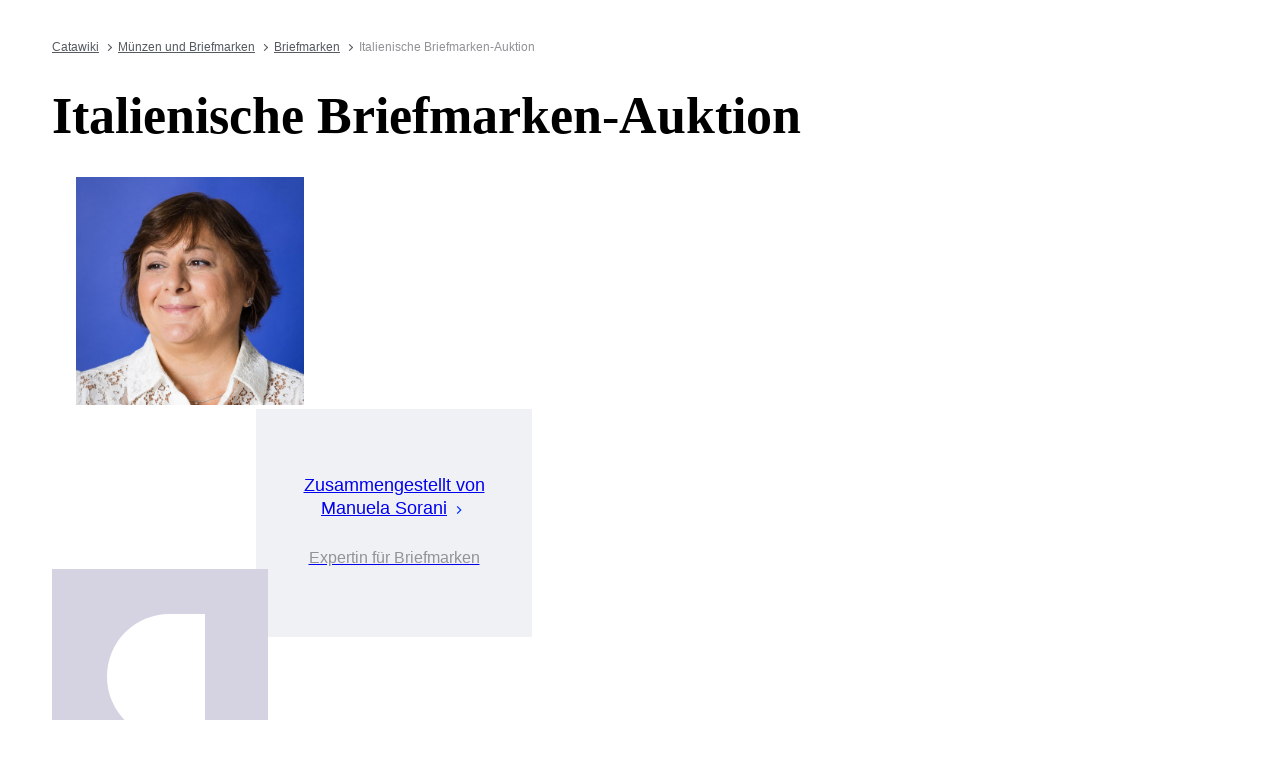

--- FILE ---
content_type: text/html; charset=utf-8
request_url: https://www.catawiki.com/de/a/684433-italienische-briefmarken-auktion
body_size: 101214
content:
<!DOCTYPE html><html lang="de" data-sentry-element="Html" data-sentry-component="MyDocument" data-sentry-source-file="_document.tsx"><head data-sentry-element="Head" data-sentry-source-file="_document.tsx"><meta charSet="utf-8" data-next-head=""/><meta charSet="utf-8"/><meta name="viewport" content="width=device-width" data-next-head=""/><meta content="width=device-width, user-scalable=no, initial-scale=1.0, minimal-ui" name="viewport"/><meta name="twitter:card" content="summary_large_image" data-next-head=""/><meta name="twitter:creator" content="@catawiki" data-next-head=""/><meta property="fb:app_id" content="238226522900020" data-next-head=""/><meta property="og:locale" content="de" data-next-head=""/><title data-next-head="">Italienische Briefmarken-Auktion - Catawiki</title><meta name="robots" content="noindex,follow" data-next-head=""/><meta name="description" content="Bieten oder Anbieten in der Catawiki Italienische Briefmarken-Auktion. In dieser Woche in der Auktion: ." data-next-head=""/><link rel="alternate" hrefLang="en" href="https://www.catawiki.com/en/a/684433-italian-stamps-auction" data-next-head=""/><link rel="alternate" hrefLang="nl" href="https://www.catawiki.com/nl/a/684433-italiaanse-postzegelveiling" data-next-head=""/><link rel="alternate" hrefLang="de" href="https://www.catawiki.com/de/a/684433-italienische-briefmarken-auktion" data-next-head=""/><link rel="alternate" hrefLang="fr" href="https://www.catawiki.com/fr/a/684433-ventes-de-timbres-italiens" data-next-head=""/><link rel="alternate" hrefLang="it" href="https://www.catawiki.com/it/a/684433-asta-di-francobolli-italiani" data-next-head=""/><link rel="alternate" hrefLang="es" href="https://www.catawiki.com/es/a/684433-subasta-de-sellos-italianos" data-next-head=""/><link rel="alternate" hrefLang="zh-Hans" href="https://www.catawiki.com/zh-Hans/a/684433-" data-next-head=""/><link rel="alternate" hrefLang="zh-Hant" href="https://www.catawiki.com/zh-Hant/a/684433-" data-next-head=""/><link rel="alternate" hrefLang="pt" href="https://www.catawiki.com/pt/a/684433-leilao-de-selos-italianos" data-next-head=""/><link rel="alternate" hrefLang="da" href="https://www.catawiki.com/da/a/684433-italienske-frimaerker-auktion" data-next-head=""/><link rel="alternate" hrefLang="sv" href="https://www.catawiki.com/sv/a/684433-auktion-av-italienska-frimarken" data-next-head=""/><link rel="alternate" hrefLang="no" href="https://www.catawiki.com/no/a/684433-italienske-frimerker-auksjon" data-next-head=""/><link rel="alternate" hrefLang="pl" href="https://www.catawiki.com/pl/a/684433-aukcja-znaczkow-wloskich" data-next-head=""/><link rel="alternate" hrefLang="el" href="https://www.catawiki.com/el/a/684433-" data-next-head=""/><link rel="alternate" hrefLang="hu" href="https://www.catawiki.com/hu/a/684433-belyegarveres-olaszorszag" data-next-head=""/><link rel="alternate" hrefLang="ro" href="https://www.catawiki.com/ro/a/684433-licita-ie-timbre-italiene" data-next-head=""/><link rel="alternate" hrefLang="fi" href="https://www.catawiki.com/fi/a/684433-italialaisten-postimerkkien-huutokauppa" data-next-head=""/><meta name="twitter:site" content="@Catawiki" data-next-head=""/><meta property="og:title" content="Italienische Briefmarken-Auktion - Catawiki" data-next-head=""/><meta property="og:description" content="Bieten oder Anbieten in der Catawiki Italienische Briefmarken-Auktion. In dieser Woche in der Auktion: ." data-next-head=""/><meta property="og:url" content="https://www.catawiki.com/de/a/t/425-italienische-briefmarken-auktion" data-next-head=""/><meta property="og:type" content="product" data-next-head=""/><meta property="og:site_name" content="Catawiki" data-next-head=""/><link rel="canonical" href="https://www.catawiki.com/de/a/t/425-italienische-briefmarken-auktion" data-next-head=""/><meta name="format-detection" content="telephone=no, date=no, email=no, address=no" data-sentry-element="meta" data-sentry-source-file="_document.tsx"/><meta content="IE=edge,chrome=1" http-equiv="X-UA-Compatible"/><meta content="de" name="locale-rfc4646"/><meta content="app-id=926272969" name="apple-itunes-app"/><link href="//cdn.catawiki.net/assets/shared-assets/ui/v2/icons/favicon-4def9970acc4196d1e619785999fe8586b680924d26b481adee2e2c95b68e1f2.ico" rel="shortcut icon"/><link href="//cdn.catawiki.net/assets/shared-assets/ui/v2/icons/favicon-16x16-7a45ceffdde6bd88effc549c62ac478dc11b67c302099b1b74b27ee32a73a861.png" rel="icon" sizes="16x16" type="image/png"/><link href="//cdn.catawiki.net/assets/shared-assets/ui/v2/icons/favicon-32x32-a2ac7fbffbf804da3f281a674f49e2654adb0257bb26c2221233a6076a42cb35.png" rel="icon" sizes="32x32" type="image/png"/><link href="//cdn.catawiki.net/assets/shared-assets/ui/v2/icons/apple-touch-icon-b13ce911e07ac90e25d8cdabcc464d6b2dc80ef0dc07f29894c80835594e83c2.png" rel="apple-touch-icon" sizes="180x180"/><link color="#0033ff" href="//cdn.catawiki.net/assets/shared-assets/ui/v2/icons/safari-pinned-tab-v1-f117b130971240419fea7a257ddc9356578464dc1b5806301afb1e503d83b277.svg" rel="mask-icon"/><link data-next-font="" rel="preconnect" href="/" crossorigin="anonymous"/><link rel="preload" href="/assets/buyer_ui/_next/static/css/69af66277c249f32.css" as="style"/><link rel="preload" href="/assets/buyer_ui/_next/static/css/ea8b1df250a2394d.css" as="style"/><link rel="preload" href="/assets/buyer_ui/_next/static/css/074028989324c719.css" as="style"/><script class="baseDataLayerScript"> window.dataLayer = window.dataLayer || []; dataLayer.push({"ThemedOrRegularAuction":"Regular","auction_type_family_id":null,"auction_type_family_name":"","auction_id":684433,"auction_theme_id":null,"auction_type_id":425,"auction_best_name":"Italienische Briefmarken-Auktion","promoted_lot_ids":[],"category_L2_id":567,"category_L2_name":"Italienische Briefmarken","category_L1_id":187,"category_L1_name":"Briefmarken","category_L0_id":165,"category_L0_name":"Münzen und Briefmarken","PageType":"ListingPage","ContentGroup":"ListingPage"}); undefined </script><script>document.documentElement.className += ' has-js';</script>
<!-- -->
<!-- -->
<!-- -->
<!-- -->
<!-- -->
<!-- -->
<!-- -->
<!-- -->
<!-- -->
<link rel="stylesheet" crossorigin="anonymous" href="//cdn.catawiki.net/assets/shared-assets/ui/v2/webpack/css/msHeader.21f60d12d71c31482687.css" media="all"/>

<script>
 window.CW_ENVIRONMENT_ASSETS = {
 STAGE: "production",
 ASSETS_URL: "https://cdn.catawiki.net/assets/shared-assets/ui/v2/webpack/",
 AB_SMARTLY_ENDPOINT: "https://catawiki.absmartly.io/v1",
 AB_SMARTLY_API_KEY: "auYSRnUD-CAC9jHXxEmopM30CvFWSCrbZlDipk96JvHxEbSXZBaEMUeBNFjCz6Oo",
 };
 
 // Loading the Kustomer chat SDK credentials
 window.KUSTOMER = {
 defaultAssistantId: "6315eb8a0ceb41561a017a45",
 token: "eyJhbGciOiJIUzI1NiIsInR5cCI6IkpXVCJ9.[base64].QmJC7v6_PLFOgykyYCBbxS_bcebsGDwPJroXWZESXZ8",
 };
</script>

<link rel="stylesheet" crossorigin="anonymous" href="//cdn.catawiki.net/assets/shared-assets/ui/v2/webpack/css/msHeader.21f60d12d71c31482687.css" media="all"/>
<script src="//cdn.catawiki.net/assets/shared-assets/ui/v2/webpack/js/vendor.0258591a5cd76aa36cec.js" crossorigin="anonymous"></script>
<script src="//cdn.catawiki.net/assets/shared-assets/ui/v2/webpack/js/msGtm.ece04d5591ab641df001.js" crossorigin="anonymous"></script>
<noscript>
<iframe height="0" src="//www.googletagmanager.com/ns.html?id=GTM-N3WK28" style="display:none;visibility:hidden" width="0"></iframe>
</noscript>
<script>
 (function(w,d,s,l,i){w[l]=w[l]||[];w[l].push({'gtm.start':
 new Date().getTime(),event:'gtm.js'});var f=d.getElementsByTagName(s)[0],
 j=d.createElement(s),dl=l!='dataLayer'?'&l='+l:'';j.async=true;j.src=
 '//sgtm.catawiki.com/system.js?id='+i+dl;f.parentNode.insertBefore(j,f);
 })(window,document,'script','dataLayer','');
</script>
<!-- --><script id="ld_schema" type="application/ld+json" data-sentry-element="Script" data-sentry-source-file="[[...pageId]].tsx" data-nscript="beforeInteractive">{"@context":"http://schema.org","@type":"BreadcrumbList","itemListElement":[{"@type":"ListItem","item":{"@type":"Thing","@id":"https://www.catawiki.com/de/","name":"Catawiki"},"position":1},{"@type":"ListItem","item":{"@type":"Thing","@id":"https://www.catawiki.com/de/c/165-munzen-und-briefmarken","name":"Münzen und Briefmarken"},"position":2},{"@type":"ListItem","item":{"@type":"Thing","@id":"https://www.catawiki.com/de/c/187-briefmarken","name":"Briefmarken"},"position":3},{"@type":"ListItem","item":{"@type":"Thing","@id":"https://www.catawiki.com/de/c/567-italienische-briefmarken","name":"Italienische Briefmarken"},"position":4}]}</script><link rel="stylesheet" href="/assets/buyer_ui/_next/static/css/69af66277c249f32.css" data-n-g=""/><link rel="stylesheet" href="/assets/buyer_ui/_next/static/css/ea8b1df250a2394d.css" data-n-p=""/><link rel="stylesheet" href="/assets/buyer_ui/_next/static/css/074028989324c719.css" data-n-p=""/><noscript data-n-css=""></noscript><script defer="" noModule="" src="/assets/buyer_ui/_next/static/chunks/polyfills-42372ed130431b0a.js"></script><script src="/assets/buyer_ui/_next/static/chunks/webpack-aabbe8b14351c49b.js" defer=""></script><script src="/assets/buyer_ui/_next/static/chunks/framework-e377867cf463768d.js" defer=""></script><script src="/assets/buyer_ui/_next/static/chunks/main-d7f6685108c0806e.js" defer=""></script><script src="/assets/buyer_ui/_next/static/chunks/pages/_app-c0174229c87c7967.js" defer=""></script><script src="/assets/buyer_ui/_next/static/chunks/7726-4b83f9af9158eff8.js" defer=""></script><script src="/assets/buyer_ui/_next/static/chunks/2631-fcf0a9bb0211cf9e.js" defer=""></script><script src="/assets/buyer_ui/_next/static/chunks/5185-88019382b7eef46e.js" defer=""></script><script src="/assets/buyer_ui/_next/static/chunks/9146-afeb9851dbfb2bb1.js" defer=""></script><script src="/assets/buyer_ui/_next/static/chunks/8170-ea055f6885637cf7.js" defer=""></script><script src="/assets/buyer_ui/_next/static/chunks/5865-4d7c7ebdd712f8d8.js" defer=""></script><script src="/assets/buyer_ui/_next/static/chunks/7858-db53781bdcf96b2c.js" defer=""></script><script src="/assets/buyer_ui/_next/static/chunks/2063-cfc075322d63e454.js" defer=""></script><script src="/assets/buyer_ui/_next/static/chunks/1561-43982055aacef57f.js" defer=""></script><script src="/assets/buyer_ui/_next/static/chunks/5486-e19f463a4d39c4bb.js" defer=""></script><script src="/assets/buyer_ui/_next/static/chunks/2281-1377eb26702c1113.js" defer=""></script><script src="/assets/buyer_ui/_next/static/chunks/7916-cf45a07b15df1211.js" defer=""></script><script src="/assets/buyer_ui/_next/static/chunks/3274-a0975f3bc4e4ccaf.js" defer=""></script><script src="/assets/buyer_ui/_next/static/chunks/pages/a/%5B%5B...pageId%5D%5D-b6af592964015a6f.js" defer=""></script><script src="/assets/buyer_ui/_next/static/buyer_ui-6424df22-5923-40b7-880a-f29d5135a6fb/_buildManifest.js" defer=""></script><script src="/assets/buyer_ui/_next/static/buyer_ui-6424df22-5923-40b7-880a-f29d5135a6fb/_ssgManifest.js" defer=""></script></head><body class="tw:bg-neutral-primary tw:header-offset page__auctions"><noscript><iframe title="gtm" src="https://www.googletagmanager.com/ns.html?id=GTM-N3WK28" height="0" width="0" style="display:none;visibility:hidden"></iframe></noscript><link rel="preload" as="image" href="https://images.ctfassets.net/63zu1jme7dht/2Xhf2iE6OYkXQkd4RdomJW/70e078ebf7edd015fe07be8ee53f0093/567-64x64-_2x.jpg.jpg"/><link rel="preload" as="image" href="https://images.ctfassets.net/63zu1jme7dht/25KTVZ2I46d8vk1zYW5zo1/161c131aa6350d190fc675b164c2e981/567-300x300-_2x.jpg.jpg"/><div id="__next"><div data-sentry-component="Layout" data-sentry-source-file="Layout.tsx"><div id="cw-header-container"><div data-props='{&quot;variant&quot;: &quot;buyer&quot;}' data-react-component-assets='Header'></div>
</div><div class="selligent-banner" id="demand-selligent-top" data-sentry-component="SelligentBannerPlaceholder" data-sentry-source-file="SelligentContainer.tsx"></div><main><div class="Toastify" id="c-snackbar"></div><div class="u-wrapper"><div class="u-m-t-xxl-2"><nav class="c-breadcrumbs" data-sentry-component="AuctionBreadcrumbs" data-sentry-source-file="[[...pageId]].tsx"><a class="c-breadcrumbs__item false" href="https://www.catawiki.com/de/">Catawiki</a><a class="c-breadcrumbs__item false" href="https://www.catawiki.com/de/c/165-munzen-und-briefmarken">Münzen und Briefmarken</a><a class="c-breadcrumbs__item false" href="https://www.catawiki.com/de/c/187-briefmarken">Briefmarken</a><span class="u-color-mid-gray u-typography-body-s">Italienische Briefmarken-Auktion</span></nav></div><div class="tw:block tw:md:flex tw:md:justify-between" data-sentry-component="AuctionNormalHeader" data-sentry-source-file="AuctionNormalHeader.tsx"><div class="tw:flex tw:flex-col tw:justify-between"><div><h1 class="u-typography-h1-serif">Italienische Briefmarken-Auktion</h1><div class="AuctionFollowSimilarToggle_toggle__x0tkE" data-sentry-component="AuctionFollowSimilarToggle" data-sentry-source-file="AuctionFollowSimilarToggle.tsx"><div data-sentry-component="FollowAuctionCategoryButton" data-sentry-source-file="FollowAuctionCategoryButton.tsx"><div class="tw:flex"><div></div></div></div></div></div><div><div class="u-m-t-xl u-m-t-lg-xxl-2"></div><div class="u-m-t-xxs"></div><div class="auction-list-expert__wrapper--compact u-m-t-xxl-2"><a href="https://www.catawiki.com/de/e/567-manuela-sorani" class="auction-list-expert--compact tw:flex" data-sentry-component="ExpertCompact" data-sentry-source-file="Experts.tsx"><div class="auction-list-expert__image--compact u-m-r-s"><div class="c-img crop keep-height round"><img src="https://images.ctfassets.net/63zu1jme7dht/2Xhf2iE6OYkXQkd4RdomJW/70e078ebf7edd015fe07be8ee53f0093/567-64x64-_2x.jpg.jpg"/></div></div><div class="tw:flex-col auction-list-expert__details"><h4 class="auction-list-expert__name--compact">Zusammengestellt von<wbr/><span> Manuela </span><div class="auction-list-expert__last-name">Sorani</div><div class="auction-list-expert__arrow u-m-l-xxs"><svg xmlns="http://www.w3.org/2000/svg" width="16" height="16" fill="none" viewBox="0 0 24 24" role="img" class="Experts_chevron__bJP1P" data-sentry-element="ChevronRightIcon" data-sentry-source-file="Experts.tsx"><path fill="currentColor" d="M10 6 8.59 7.41 13.17 12l-4.58 4.59L10 18l6-6z"></path></svg></div></h4><h5 class="auction-list-expert__subtitle--compact u-m-t-xxs">Expertin für Briefmarken</h5></div></a></div></div></div><div class="auction-list-expert__wrapper--large u-m-l-xl"><div class="auction-list-expert--large" data-sentry-component="ExpertLarge" data-sentry-source-file="Experts.tsx"><a href="https://www.catawiki.com/de/e/567-manuela-sorani" class="auction-list-expert__container tw:flex u-m-t-s"><img src="https://images.ctfassets.net/63zu1jme7dht/25KTVZ2I46d8vk1zYW5zo1/161c131aa6350d190fc675b164c2e981/567-300x300-_2x.jpg.jpg" class="auction-list-expert__image--large"/><div class="auction-list-expert__text--large tw:flex-col u-p-h-xl"><h4 class="auction-list-expert__name--large"> Zusammengestellt von <span>Manuela </span><div class="auction-list-expert__last-name">Sorani</div><div class="auction-list-expert__arrow u-m-l-xxs"><svg xmlns="http://www.w3.org/2000/svg" width="16" height="16" fill="none" viewBox="0 0 24 24" role="img" class="Experts_chevron__bJP1P" data-sentry-element="ChevronRightIcon" data-sentry-source-file="Experts.tsx"><path fill="currentColor" d="M10 6 8.59 7.41 13.17 12l-4.58 4.59L10 18l6-6z"></path></svg></div></h4><h5 class="auction-list-expert__subtitle--large u-m-t-xxs">Expertin für Briefmarken</h5></div></a></div></div></div></div><div class="Spacer_m__oHubt"><div class="u-wrapper"><div class="tw:flex tw:items-end"><div class="AuctionListSegment_view-mode__59HM3"></div></div><div class="u-m-t-l"></div></div></div><div class="Spacer_l__sT8NP"><div class="u-wrapper"><div class="FollowToggle_container__UdfOb tw:flex"><div class="FollowToggle_image__5pVBR" style="background-color:#d5d3e1"><div class="c-brand-window"><div class="c-brand-window__container"><div class="c-brand-window__image-container"><img src="https://assets.catawiki.nl/assets/categories/187-bc6d8033f176816e4b438189b529e855d62bc8f3-original.jpg" alt="" class="c-brand-window__image-element" loading="lazy"/></div></div></div></div><div class="FollowToggle_content__HGngi tw:flex u-m-l-lg-xl u-m-l-md-l u-m-t-sm-xl"><h3 class="FollowToggle_title__ya_Bk u-typography-h3">Diese Auktion ist Teil des Bereichs Italienische Briefmarken</h3><h4 class="u-typography-h4 u-color-dark-gray u-m-t-xs">Verpassen Sie keine der Auktionen</h4><div class="u-m-t-xxl-2"><div data-sentry-component="FollowAuctionCategoryButton" data-sentry-source-file="FollowAuctionCategoryButton.tsx"><div class="tw:flex"><div></div></div></div></div></div></div></div></div><div class="auction-list-start-selling__wrapper u-m-t-sm-xxl-10 u-m-t-md-xxl-14 u-m-t-lg-xxl-18" data-sentry-component="StartSelling" data-sentry-source-file="index.tsx"><div class="auction-list-start-selling u-wrapper tw:flex u-p-v-sm-m u-p-v-md-l u-p-v-lg-xl"><h6 class="u-typography-h6">Sie glauben, Sie haben das perfekte Objekt für eine unserer Auktionen?</h6><a href="https://www.catawiki.com/de/seller/register" target="_blank" class="auction-list-start-selling__link c-button-template tw:cursor-pointer c-button__container c-button--tertiary u-color-brand u-typography-h7 c-button--inline" data-gtm-event="start-selling" rel="noreferrer"><div class="tw:flex">Verkauf beginnen<div class="u-m-l-xxs tw:flex"><svg xmlns="http://www.w3.org/2000/svg" width="16" height="16" fill="none" viewBox="0 0 24 24" role="img" data-sentry-element="ChevronRightIcon" data-sentry-source-file="index.tsx"><path fill="currentColor" d="M10 6 8.59 7.41 13.17 12l-4.58 4.59L10 18l6-6z"></path></svg></div></div></a></div></div><div class="Spacer_l__sT8NP"><div class="u-wrapper"><div class="be-category-grid" data-sentry-component="CategoriesGrid" data-sentry-source-file="index.tsx"><h2 class="u-typography-h6 u-color-title-text u-m-b-lg-xl u-m-b-md-l u-m-b-sm-m">Entdecken Sie unsere Kategorien</h2><ul class="c-grid"><li class="c-col-lg-3 c-col-md-4 c-col-sm-6 u-m-b-m u-m-b-sm-l u-truncate"><a href="https://www.catawiki.com/de/c/863-archaologie-und-naturkunde" class="c-button-template u-cursor-pointer c-button__container c-button--tertiary u-color-mid-gray u-typography-h7"><span class="c-button__overlay c-button__overlay--tertiary"></span><span class="c-button__content"><span class="c-button__label c-button__label--tertiary">Archäologie und Naturkunde</span></span></a></li><li class="c-col-lg-3 c-col-md-4 c-col-sm-6 u-m-b-m u-m-b-sm-l u-truncate"><a href="https://www.catawiki.com/de/c/925-asiatische-kunst-und-stammeskunst" class="c-button-template u-cursor-pointer c-button__container c-button--tertiary u-color-mid-gray u-typography-h7"><span class="c-button__overlay c-button__overlay--tertiary"></span><span class="c-button__content"><span class="c-button__label c-button__label--tertiary">Asiatische Kunst und Stammeskunst</span></span></a></li><li class="c-col-lg-3 c-col-md-4 c-col-sm-6 u-m-b-m u-m-b-sm-l u-truncate"><a href="https://www.catawiki.com/de/c/1099-bucher-und-historische-memorabilien" class="c-button-template u-cursor-pointer c-button__container c-button--tertiary u-color-mid-gray u-typography-h7"><span class="c-button__overlay c-button__overlay--tertiary"></span><span class="c-button__content"><span class="c-button__label c-button__label--tertiary">Bücher und historische Memorabilien</span></span></a></li><li class="c-col-lg-3 c-col-md-4 c-col-sm-6 u-m-b-m u-m-b-sm-l u-truncate"><a href="https://www.catawiki.com/de/c/139-comics-und-animation" class="c-button-template u-cursor-pointer c-button__container c-button--tertiary u-color-mid-gray u-typography-h7"><span class="c-button__overlay c-button__overlay--tertiary"></span><span class="c-button__content"><span class="c-button__label c-button__label--tertiary">Comics und Animation</span></span></a></li><li class="c-col-lg-3 c-col-md-4 c-col-sm-6 u-m-b-m u-m-b-sm-l u-truncate"><a href="https://www.catawiki.com/de/c/1-einrichtung-und-dekoration" class="c-button-template u-cursor-pointer c-button__container c-button--tertiary u-color-mid-gray u-typography-h7"><span class="c-button__overlay c-button__overlay--tertiary"></span><span class="c-button__content"><span class="c-button__label c-button__label--tertiary">Einrichtung und Dekoration</span></span></a></li><li class="c-col-lg-3 c-col-md-4 c-col-sm-6 u-m-b-m u-m-b-sm-l u-truncate"><a href="https://www.catawiki.com/de/c/85-kunst" class="c-button-template u-cursor-pointer c-button__container c-button--tertiary u-color-mid-gray u-typography-h7"><span class="c-button__overlay c-button__overlay--tertiary"></span><span class="c-button__content"><span class="c-button__label c-button__label--tertiary">Kunst</span></span></a></li><li class="c-col-lg-3 c-col-md-4 c-col-sm-6 u-m-b-m u-m-b-sm-l u-truncate"><a href="https://www.catawiki.com/de/c/721-mode" class="c-button-template u-cursor-pointer c-button__container c-button--tertiary u-color-mid-gray u-typography-h7"><span class="c-button__overlay c-button__overlay--tertiary"></span><span class="c-button__content"><span class="c-button__label c-button__label--tertiary">Mode</span></span></a></li><li class="c-col-lg-3 c-col-md-4 c-col-sm-6 u-m-b-m u-m-b-sm-l u-truncate"><a href="https://www.catawiki.com/de/c/347-musik-filme-und-kameras" class="c-button-template u-cursor-pointer c-button__container c-button--tertiary u-color-mid-gray u-typography-h7"><span class="c-button__overlay c-button__overlay--tertiary"></span><span class="c-button__content"><span class="c-button__label c-button__label--tertiary">Musik, Filme und Kameras</span></span></a></li><li class="c-col-lg-3 c-col-md-4 c-col-sm-6 u-m-b-m u-m-b-sm-l u-truncate"><a href="https://www.catawiki.com/de/c/165-munzen-und-briefmarken" class="c-button-template u-cursor-pointer c-button__container c-button--tertiary u-color-mid-gray u-typography-h7"><span class="c-button__overlay c-button__overlay--tertiary"></span><span class="c-button__content"><span class="c-button__label c-button__label--tertiary">Münzen und Briefmarken</span></span></a></li><li class="c-col-lg-3 c-col-md-4 c-col-sm-6 u-m-b-m u-m-b-sm-l u-truncate"><a href="https://www.catawiki.com/de/c/708-oldtimer-motorrader-und-automobilia" class="c-button-template u-cursor-pointer c-button__container c-button--tertiary u-color-mid-gray u-typography-h7"><span class="c-button__overlay c-button__overlay--tertiary"></span><span class="c-button__content"><span class="c-button__label c-button__label--tertiary">Oldtimer, Motorräder und Automobilia</span></span></a></li><li class="c-col-lg-3 c-col-md-4 c-col-sm-6 u-m-b-m u-m-b-sm-l u-truncate"><a href="https://www.catawiki.com/de/c/725-sammelkarten" class="c-button-template u-cursor-pointer c-button__container c-button--tertiary u-color-mid-gray u-typography-h7"><span class="c-button__overlay c-button__overlay--tertiary"></span><span class="c-button__content"><span class="c-button__label c-button__label--tertiary">Sammelkarten</span></span></a></li><li class="c-col-lg-3 c-col-md-4 c-col-sm-6 u-m-b-m u-m-b-sm-l u-truncate"><a href="https://www.catawiki.com/de/c/714-schmuck-und-edelsteine" class="c-button-template u-cursor-pointer c-button__container c-button--tertiary u-color-mid-gray u-typography-h7"><span class="c-button__overlay c-button__overlay--tertiary"></span><span class="c-button__content"><span class="c-button__label c-button__label--tertiary">Schmuck und Edelsteine</span></span></a></li><li class="c-col-lg-3 c-col-md-4 c-col-sm-6 u-m-b-m u-m-b-sm-l u-truncate"><a href="https://www.catawiki.com/de/c/363-spielzeug-und-modelle" class="c-button-template u-cursor-pointer c-button__container c-button--tertiary u-color-mid-gray u-typography-h7"><span class="c-button__overlay c-button__overlay--tertiary"></span><span class="c-button__content"><span class="c-button__label c-button__label--tertiary">Spielzeug und Modelle</span></span></a></li><li class="c-col-lg-3 c-col-md-4 c-col-sm-6 u-m-b-m u-m-b-sm-l u-truncate"><a href="https://www.catawiki.com/de/c/1097-sport" class="c-button-template u-cursor-pointer c-button__container c-button--tertiary u-color-mid-gray u-typography-h7"><span class="c-button__overlay c-button__overlay--tertiary"></span><span class="c-button__content"><span class="c-button__label c-button__label--tertiary">Sport</span></span></a></li><li class="c-col-lg-3 c-col-md-4 c-col-sm-6 u-m-b-m u-m-b-sm-l u-truncate"><a href="https://www.catawiki.com/de/c/299-uhren-schreibgerate-und-feuerzeuge" class="c-button-template u-cursor-pointer c-button__container c-button--tertiary u-color-mid-gray u-typography-h7"><span class="c-button__overlay c-button__overlay--tertiary"></span><span class="c-button__content"><span class="c-button__label c-button__label--tertiary">Uhren, Schreibgeräte und Feuerzeuge</span></span></a></li><li class="c-col-lg-3 c-col-md-4 c-col-sm-6 u-m-b-m u-m-b-sm-l u-truncate"><a href="https://www.catawiki.com/de/c/720-wein-whisky-und-spirituosen" class="c-button-template u-cursor-pointer c-button__container c-button--tertiary u-color-mid-gray u-typography-h7"><span class="c-button__overlay c-button__overlay--tertiary"></span><span class="c-button__content"><span class="c-button__label c-button__label--tertiary">Wein, Whisky und Spirituosen</span></span></a></li></ul></div></div></div><div class="Spacer_l__sT8NP"><div class="u-wrapper"></div></div></main><div class="Toastify" id="c-snackbar"></div><footer><div class="u-p-v-m u-border-t-style-solid u-border-t-width-1 u-border-t-color-light-gray"><div class="u-wrapper u-flex u-flex--align-items-center"><button class="c-button-template u-cursor-pointer c-button__container c-button--primary u-bgcolor-brand u-typography-h7 u-m-r-m"><span class="c-button__overlay c-button__overlay--primary"></span><span class="c-button__content"><span class="c-button__label c-button__label--primary">Einloggen</span></span></button><button class="c-button-template u-cursor-pointer c-button__container c-button--primary u-bgcolor-brand u-typography-h7"><span class="c-button__overlay c-button__overlay--primary"></span><span class="c-button__content"><span class="c-button__label c-button__label--primary">Registrieren</span></span></button><div class="u-flex-1 u-text-right u-color-black u-hide-m u-hide-s"><div class="u-typography-h7">Bieten Sie auf wöchentlich 65.000 besondere Objekte, ausgewählt von unseren über 240 Experten.</div></div></div></div><hr class="u-border-0 u-border-t-width-1 u-border-t-style-solid u-border-t-color-light-gray u-m-b-xxl-6"/><div class="u-wrapper"><div class="u-flex u-flex--justify-content-space-between u-flex--wrap u-g-xl"><div class="u-flex-1"><h6 class="u-typography-h6 u-color-title-text u-m-b-m">Über Catawiki</h6><ul class="u-typography-h7"><li class="u-m-b-xs FooterColumn_item__6gWur"><a href="/de/help/about" class="c-button-template u-cursor-pointer c-button__container c-button--tertiary u-color-dark-gray u-typography-h7"><span class="c-button__overlay c-button__overlay--tertiary"></span><span class="c-button__content"><span class="c-button__label c-button__label--tertiary">Über Catawiki</span></span></a></li><li class="u-m-b-xs FooterColumn_item__6gWur"><a href="/de/e" class="c-button-template u-cursor-pointer c-button__container c-button--tertiary u-color-dark-gray u-typography-h7"><span class="c-button__overlay c-button__overlay--tertiary"></span><span class="c-button__content"><span class="c-button__label c-button__label--tertiary">Unsere Experten</span></span></a></li><li class="u-m-b-xs FooterColumn_item__6gWur"><a href="https://catawiki.careers" class="c-button-template u-cursor-pointer c-button__container c-button--tertiary u-color-dark-gray u-typography-h7"><span class="c-button__overlay c-button__overlay--tertiary"></span><span class="c-button__content"><span class="c-button__label c-button__label--tertiary">Karriere</span></span></a></li><li class="u-m-b-xs FooterColumn_item__6gWur"><a href="/de/press" class="c-button-template u-cursor-pointer c-button__container c-button--tertiary u-color-dark-gray u-typography-h7"><span class="c-button__overlay c-button__overlay--tertiary"></span><span class="c-button__content"><span class="c-button__label c-button__label--tertiary">Presse</span></span></a></li><li class="u-m-b-xs FooterColumn_item__6gWur"><a href="/de/pages/p/partnership" class="c-button-template u-cursor-pointer c-button__container c-button--tertiary u-color-dark-gray u-typography-h7"><span class="c-button__overlay c-button__overlay--tertiary"></span><span class="c-button__content"><span class="c-button__label c-button__label--tertiary">Zusammenarbeit mit Catawiki</span></span></a></li><li class="u-m-b-xs FooterColumn_item__6gWur"><a href="https://www.lastdodo.com" class="c-button-template u-cursor-pointer c-button__container c-button--tertiary u-color-dark-gray u-typography-h7"><span class="c-button__overlay c-button__overlay--tertiary"></span><span class="c-button__content"><span class="c-button__label c-button__label--tertiary">Sammlerplattform</span></span></a></li><li class="u-m-b-xs FooterColumn_item__6gWur"><a href="/de/help/buyer-terms/impressum" class="c-button-template u-cursor-pointer c-button__container c-button--tertiary u-color-dark-gray u-typography-h7"><span class="c-button__overlay c-button__overlay--tertiary"></span><span class="c-button__content"><span class="c-button__label c-button__label--tertiary">Impressum</span></span></a></li></ul></div><div class="u-flex-1"><h6 class="u-typography-h6 u-color-title-text u-m-b-m">Kaufen</h6><ul class="u-typography-h7"><li class="u-m-b-xs FooterColumn_item__6gWur"><a href="/de/pages/p/buyer" class="c-button-template u-cursor-pointer c-button__container c-button--tertiary u-color-dark-gray u-typography-h7"><span class="c-button__overlay c-button__overlay--tertiary"></span><span class="c-button__content"><span class="c-button__label c-button__label--tertiary">So kaufen Sie auf Catawiki</span></span></a></li><li class="u-m-b-xs FooterColumn_item__6gWur"><a href="/de/pages/p/buyer-protection" class="c-button-template u-cursor-pointer c-button__container c-button--tertiary u-color-dark-gray u-typography-h7"><span class="c-button__overlay c-button__overlay--tertiary"></span><span class="c-button__content"><span class="c-button__label c-button__label--tertiary">Käuferschutz</span></span></a></li><li class="u-m-b-xs FooterColumn_item__6gWur"><a href="/de/stories" class="c-button-template u-cursor-pointer c-button__container c-button--tertiary u-color-dark-gray u-typography-h7"><span class="c-button__overlay c-button__overlay--tertiary"></span><span class="c-button__content"><span class="c-button__label c-button__label--tertiary">Catawiki Stories</span></span></a></li><li class="u-m-b-xs FooterColumn_item__6gWur"><a href="/de/pages/p/buyer-terms" class="c-button-template u-cursor-pointer c-button__container c-button--tertiary u-color-dark-gray u-typography-h7"><span class="c-button__overlay c-button__overlay--tertiary"></span><span class="c-button__content"><span class="c-button__label c-button__label--tertiary">Käuferrichtlinien</span></span></a></li></ul></div><div class="u-flex-1"><h6 class="u-typography-h6 u-color-title-text u-m-b-m">Verkaufen</h6><ul class="u-typography-h7"><li class="u-m-b-xs FooterColumn_item__6gWur"><a href="/de/seller/register" class="c-button-template u-cursor-pointer c-button__container c-button--tertiary u-color-dark-gray u-typography-h7"><span class="c-button__overlay c-button__overlay--tertiary"></span><span class="c-button__content"><span class="c-button__label c-button__label--tertiary">So verkaufen Sie auf Catawiki</span></span></a></li><li class="u-m-b-xs FooterColumn_item__6gWur"><a href="/de/lp/seller-tips" class="c-button-template u-cursor-pointer c-button__container c-button--tertiary u-color-dark-gray u-typography-h7"><span class="c-button__overlay c-button__overlay--tertiary"></span><span class="c-button__content"><span class="c-button__label c-button__label--tertiary">Verkäufer-Tipps</span></span></a></li><li class="u-m-b-xs FooterColumn_item__6gWur"><a href="/de/help/suitable-items" class="c-button-template u-cursor-pointer c-button__container c-button--tertiary u-color-dark-gray u-typography-h7"><span class="c-button__overlay c-button__overlay--tertiary"></span><span class="c-button__content"><span class="c-button__label c-button__label--tertiary">Einreichungsrichtlinien</span></span></a></li><li class="u-m-b-xs FooterColumn_item__6gWur"><a href="/de/pages/p/seller-terms" class="c-button-template u-cursor-pointer c-button__container c-button--tertiary u-color-dark-gray u-typography-h7"><span class="c-button__overlay c-button__overlay--tertiary"></span><span class="c-button__content"><span class="c-button__label c-button__label--tertiary">Verkäuferrichtlinien</span></span></a></li><li class="u-m-b-xs FooterColumn_item__6gWur"><a href="/de/pages/p/partners-creators" class="c-button-template u-cursor-pointer c-button__container c-button--tertiary u-color-dark-gray u-typography-h7"><span class="c-button__overlay c-button__overlay--tertiary"></span><span class="c-button__content"><span class="c-button__label c-button__label--tertiary">Partnerprogramm</span></span></a></li></ul></div><div class="u-flex-1"><h6 class="u-typography-h6 u-color-title-text u-m-b-m">Mein Catawiki</h6><ul class="u-typography-h7"><li class="u-m-b-xs FooterColumn_item__6gWur"><a class="c-button-template u-cursor-pointer c-button__container c-button--tertiary u-color-dark-gray u-typography-h7"><span class="c-button__overlay c-button__overlay--tertiary"></span><span class="c-button__content"><span class="c-button__label c-button__label--tertiary"><button class="c-button-template u-cursor-pointer c-button__container c-button--tertiary u-color-info u-typography-h7"><span class="c-button__overlay c-button__overlay--tertiary"></span><span class="c-button__content"><span class="c-button__label c-button__label--tertiary">Einloggen</span></span></button></span></span></a></li><li class="u-m-b-xs FooterColumn_item__6gWur"><a class="c-button-template u-cursor-pointer c-button__container c-button--tertiary u-color-dark-gray u-typography-h7"><span class="c-button__overlay c-button__overlay--tertiary"></span><span class="c-button__content"><span class="c-button__label c-button__label--tertiary"><button class="c-button-template u-cursor-pointer c-button__container c-button--tertiary u-color-info u-typography-h7"><span class="c-button__overlay c-button__overlay--tertiary"></span><span class="c-button__content"><span class="c-button__label c-button__label--tertiary">Registrieren</span></span></button></span></span></a></li><li class="u-m-b-xs FooterColumn_item__6gWur"><a href="/de/help" class="c-button-template u-cursor-pointer c-button__container c-button--tertiary u-color-dark-gray u-typography-h7"><span class="c-button__overlay c-button__overlay--tertiary"></span><span class="c-button__content"><span class="c-button__label c-button__label--tertiary">Hilfe-Bereich</span></span></a></li></ul></div></div></div><div class="u-wrapper"><div class="u-flex u-flex--justify-content-space-between"><div class="LocaleSelector_container__NA8iW"><div class="dropdown-root u-typography-body"><div class="c-text-field c-text-field--info"><div class="c-text-field__wrapper" role="presentation"><div class="c-text-field__input-wrapper label__wrapper"><input readOnly="" aria-expanded="false" aria-haspopup="listbox" role="combobox" aria-autocomplete="list" class="c-text-field__input" id="dropdown_R_1eel6_" type="text" placeholder="​" value="Deutsch"/></div><div data-testid="text-field-suffix" class="c-text-field__suffix u-color-dark-gray u-cursor-pointer"><button title="Offen" type="button" class="c-button-template u-cursor-pointer c-button__container c-button--tertiary u-color-brand u-typography-h7"><span class="c-button__overlay c-button__overlay--tertiary"></span><span class="c-button__content"><svg xmlns="http://www.w3.org/2000/svg" class="c-button__icon c-button__icon--tertiary u-color-brand u-icon-m" viewBox="0 0 24 24" role="img" aria-hidden="true"><path fill="currentColor" fill-rule="evenodd" d="M7.41 8.59 6 10l6 6 6-6-1.41-1.41L12 13.17z"></path></svg></span></button></div></div></div></div></div><div class="u-flex u-flex--align-items-center"><div class="u-flex u-flex--justify-content-space-between u-flex--align-items-center"><a href="http://www.facebook.com/catawiki" title="Catawiki Facebook" class="c-button-template u-cursor-pointer c-button__container c-button--tertiary u-color-brand u-typography-h7 u-m-r-m" rel="noopener noreferrer nofollow" target="_blank"><span class="c-button__overlay c-button__overlay--tertiary"></span><span class="c-button__content"><svg xmlns="http://www.w3.org/2000/svg" fill="none" viewBox="0 0 24 24" role="img" aria-hidden="true" class="c-button__icon c-button__icon--tertiary u-color-mid-gray u-icon-m"><path fill="currentColor" d="M23.998 12.073C23.998 5.405 18.626 0 12 0 5.372 0 0 5.405 0 12.073 0 18.1 4.388 23.094 10.124 24v-8.437H7.078v-3.49h3.046v-2.66c0-3.025 1.792-4.697 4.532-4.697 1.313 0 2.686.236 2.686.236v2.971H15.83c-1.49 0-1.955.93-1.955 1.886v2.264h3.328l-.532 3.49h-2.796V24c5.736-.906 10.124-5.9 10.124-11.927Z"></path></svg></span></a><a href="https://www.instagram.com/catawiki/" title="Catawiki Instagram" class="c-button-template u-cursor-pointer c-button__container c-button--tertiary u-color-brand u-typography-h7 u-m-r-m" rel="noopener noreferrer nofollow" target="_blank"><span class="c-button__overlay c-button__overlay--tertiary"></span><span class="c-button__content"><svg xmlns="http://www.w3.org/2000/svg" width="24" height="24" viewBox="0 0 24 24" role="img" aria-hidden="true" class="c-button__icon c-button__icon--tertiary u-color-mid-gray u-icon-m"><path fill="currentColor" d="M12 0C8.74 0 8.333.015 7.053.072 5.775.132 4.905.333 4.14.63a5.9 5.9 0 0 0-2.126 1.384A5.86 5.86 0 0 0 .63 4.14C.333 4.905.131 5.775.072 7.053.012 8.333 0 8.74 0 12s.015 3.667.072 4.947c.06 1.277.261 2.148.558 2.913a5.9 5.9 0 0 0 1.384 2.126A5.9 5.9 0 0 0 4.14 23.37c.766.296 1.636.499 2.913.558C8.333 23.988 8.74 24 12 24s3.667-.015 4.947-.072c1.277-.06 2.148-.262 2.913-.558a5.9 5.9 0 0 0 2.126-1.384 5.9 5.9 0 0 0 1.384-2.126c.296-.765.499-1.636.558-2.913.06-1.28.072-1.687.072-4.947s-.015-3.667-.072-4.947c-.06-1.277-.262-2.149-.558-2.913a5.9 5.9 0 0 0-1.384-2.126A5.85 5.85 0 0 0 19.86.63c-.765-.297-1.636-.499-2.913-.558C15.667.012 15.26 0 12 0m0 2.16c3.203 0 3.585.016 4.85.071 1.17.055 1.805.249 2.227.415.562.217.96.477 1.382.896.419.42.679.819.896 1.381.164.422.36 1.057.413 2.227.057 1.266.07 1.646.07 4.85s-.015 3.585-.074 4.85c-.061 1.17-.256 1.805-.421 2.227a3.8 3.8 0 0 1-.899 1.382 3.74 3.74 0 0 1-1.38.896c-.42.164-1.065.36-2.235.413-1.274.057-1.649.07-4.859.07s-3.586-.015-4.859-.074c-1.171-.061-1.816-.256-2.236-.421a3.7 3.7 0 0 1-1.379-.899 3.64 3.64 0 0 1-.9-1.38c-.165-.42-.359-1.065-.42-2.235-.045-1.26-.061-1.649-.061-4.844s.016-3.586.061-4.861c.061-1.17.255-1.814.42-2.234.21-.57.479-.96.9-1.381.419-.419.81-.689 1.379-.898.42-.166 1.051-.361 2.221-.421 1.275-.045 1.65-.06 4.859-.06zm0 3.678a6.162 6.162 0 1 0 0 12.324 6.162 6.162 0 1 0 0-12.324M12 16c-2.21 0-4-1.79-4-4s1.79-4 4-4 4 1.79 4 4-1.79 4-4 4m7.846-10.405a1.441 1.441 0 0 1-2.88 0 1.44 1.44 0 0 1 2.88 0"></path></svg></span></a></div><svg xmlns="http://www.w3.org/2000/svg" width="24" height="24" fill="none" viewBox="0 0 24 24" role="img" class="u-color-primary u-icon-xxl"><path fill="currentColor" fill-rule="evenodd" d="M2 2h20v20H2zm10.744 15.99h3.44V6.01h-3.44a5.99 5.99 0 0 0 0 11.98" clip-rule="evenodd"></path></svg></div></div></div><hr class="u-border-0 u-border-t-width-1 u-border-t-style-solid u-border-t-color-light-gray u-m-t-xxl-2"/><div class="u-wrapper"><div class="Imprint_container__hUwH0"><div class="Imprint_links-wrapper__cq3Dv u-flex u-flex--justify-content-space-between u-g-s u-typography-h7"><a href="/de/pages/p/terms-of-use" class="c-button-template u-cursor-pointer c-button__container c-button--tertiary u-color-dark-gray u-typography-h7"><span class="c-button__overlay c-button__overlay--tertiary"></span><span class="c-button__content"><span class="c-button__label c-button__label--tertiary">Nutzungsbedingungen<!-- --> </span></span></a><a href="/de/help/buyer-privacy/privacy-policy" class="c-button-template u-cursor-pointer c-button__container c-button--tertiary u-color-dark-gray u-typography-h7"><span class="c-button__overlay c-button__overlay--tertiary"></span><span class="c-button__content"><span class="c-button__label c-button__label--tertiary">Datenschutzhinweis</span></span></a><a href="/de/help/cookies" class="c-button-template u-cursor-pointer c-button__container c-button--tertiary u-color-dark-gray u-typography-h7"><span class="c-button__overlay c-button__overlay--tertiary"></span><span class="c-button__content"><span class="c-button__label c-button__label--tertiary">Cookie- Hinweise<!-- --> </span></span></a><a href="/de/help/buyer-terms/guidelines-for-law-enforcement-requests" class="c-button-template u-cursor-pointer c-button__container c-button--tertiary u-color-dark-gray u-typography-h7"><span class="c-button__overlay c-button__overlay--tertiary"></span><span class="c-button__content"><span class="c-button__label c-button__label--tertiary">Strafverfolgungsrichtlinie</span></span></a><a href="/de/help/policies-guidelines" class="c-button-template u-cursor-pointer c-button__container c-button--tertiary u-color-dark-gray u-typography-h7"><span class="c-button__overlay c-button__overlay--tertiary"></span><span class="c-button__content"><span class="c-button__label c-button__label--tertiary">Weitere Richtlinien</span></span></a><div class="u-no-wrap">© <!-- -->2026</div></div></div></div></footer><div id="cw-js-container"><script>
 window.AB={test:function(){return "A";},conversion:function(){}};
</script>
<script src='/ab/s.js' type='text/javascript'></script>
<script src="//cdn.catawiki.net/assets/shared-assets/ui/v2/application_nojquery-8811deb3e9b3157e85d31642c5e382f9a08dc4634eb2894021f3a51356d5e573.js" crossorigin="anonymous"></script>
<script src="//cdn.catawiki.net/assets/shared-assets/ui/v2/webpack/js/vendor.0258591a5cd76aa36cec.js" crossorigin="anonymous" defer="defer"></script>
<script src="//cdn.catawiki.net/assets/shared-assets/ui/v2/webpack/js/msHeader.2eb32fe328d2388db640.js" crossorigin="anonymous" defer="defer"></script>
</div></div></div><script id="__NEXT_DATA__" type="application/json">{"props":{"pageProps":{"auction":{"id":684433,"title":"Italienische Briefmarken-Auktion","themed":false,"url":"https://www.catawiki.com/de/a/684433-italienische-briefmarken-auktion","images":{"5":"https://assets.catawiki.nl/assets/2022/9/26/0/6/e/thumb5_06e5d310-058f-4f1b-aff2-79c0555a41f2.jpg","6":"https://assets.catawiki.nl/assets/2022/9/26/0/6/e/thumb6_06e5d310-058f-4f1b-aff2-79c0555a41f2.jpg","original":"https://assets.catawiki.nl/assets/2022/9/26/0/6/e/06e5d310-058f-4f1b-aff2-79c0555a41f2.jpg"},"status":"closed","family":{"id":null,"title":"","longTitle":"","startSellingPath":"seller/register"},"categories":[{"id":165,"title":"Münzen und Briefmarken","url":"https://www.catawiki.com/de/c/165-munzen-und-briefmarken","color":"#d5d3e1","titleEn":"Coins \u0026 Stamps","imageUrl":"https://assets.catawiki.nl/assets/categories/165-6a45b48471c3d7b4e7a961200c8c3d6f4cbe5472-original.jpg"},{"id":187,"title":"Briefmarken","url":"https://www.catawiki.com/de/c/187-briefmarken","color":"#d5d3e1","titleEn":"Stamps","imageUrl":"https://assets.catawiki.nl/assets/categories/187-bc6d8033f176816e4b438189b529e855d62bc8f3-original.jpg"},{"id":567,"title":"Italienische Briefmarken","url":"https://www.catawiki.com/de/c/567-italienische-briefmarken","color":"#d5d3e1","titleEn":"Italian Stamps","imageUrl":"https://www.catawiki.nl/images/original_placeholder.png"}],"auctioneers":[{"id":567,"name":"Manuela Sorani","imageLarge":"https://images.ctfassets.net/63zu1jme7dht/25KTVZ2I46d8vk1zYW5zo1/161c131aa6350d190fc675b164c2e981/567-300x300-_2x.jpg.jpg","imageSmall":"https://images.ctfassets.net/63zu1jme7dht/2Xhf2iE6OYkXQkd4RdomJW/70e078ebf7edd015fe07be8ee53f0093/567-64x64-_2x.jpg.jpg","profileComplete":true}],"closeAt":"2022-10-06T18:00:00Z","closedAt":"2022-10-06T19:52:41Z","startAt":"2022-09-30T10:00:00Z","lotCount":135,"numberOfLots":135,"typeId":425,"themeId":null,"explicitContent":false,"promoImages":[{"medium":"https://assets.catawiki.nl/assets/2022/9/26/0/6/e/thumb5_06e5d310-058f-4f1b-aff2-79c0555a41f2.jpg","small":"https://assets.catawiki.nl/assets/2022/9/26/0/6/e/thumb6_06e5d310-058f-4f1b-aff2-79c0555a41f2.jpg","original":"https://assets.catawiki.nl/assets/2022/9/26/0/6/e/06e5d310-058f-4f1b-aff2-79c0555a41f2.jpg"},{"medium":"https://assets.catawiki.nl/assets/2022/8/21/3/3/9/thumb5_339c1f6b-d0a8-4b78-a0a6-63193e3dc4f9.jpg","small":"https://assets.catawiki.nl/assets/2022/8/21/3/3/9/thumb6_339c1f6b-d0a8-4b78-a0a6-63193e3dc4f9.jpg","original":"https://assets.catawiki.nl/assets/2022/8/21/3/3/9/339c1f6b-d0a8-4b78-a0a6-63193e3dc4f9.jpg"},{"medium":"https://assets.catawiki.nl/assets/2022/5/23/4/9/5/thumb5_49520d5a-45df-4e8c-9233-2e391dde7582.jpg","small":"https://assets.catawiki.nl/assets/2022/5/23/4/9/5/thumb6_49520d5a-45df-4e8c-9233-2e391dde7582.jpg","original":"https://assets.catawiki.nl/assets/2022/5/23/4/9/5/49520d5a-45df-4e8c-9233-2e391dde7582.jpg"},{"medium":"https://assets.catawiki.nl/assets/2022/9/22/b/c/c/thumb5_bcc356cf-cfbc-4762-a394-ec9f05f55b30.jpg","small":"https://assets.catawiki.nl/assets/2022/9/22/b/c/c/thumb6_bcc356cf-cfbc-4762-a394-ec9f05f55b30.jpg","original":"https://assets.catawiki.nl/assets/2022/9/22/b/c/c/bcc356cf-cfbc-4762-a394-ec9f05f55b30.jpg"}],"hasContext":false},"auctionContext":null,"routeType":"a","seo":{"breadcrumbs":[{"label":"Catawiki","target":"https://www.catawiki.com/de/"},{"label":"Münzen und Briefmarken","target":"https://www.catawiki.com/de/c/165-munzen-und-briefmarken"},{"label":"Briefmarken","target":"https://www.catawiki.com/de/c/187-briefmarken"},{"label":"Italienische Briefmarken","target":"https://www.catawiki.com/de/c/567-italienische-briefmarken"},{"label":"Italienische Briefmarken-Auktion","target":""}],"slug":"684433-italienische-briefmarken-auktion","alternateUrls":[{"href":"https://www.catawiki.com/en/a/684433-italian-stamps-auction","hreflang":"en"},{"href":"https://www.catawiki.com/nl/a/684433-italiaanse-postzegelveiling","hreflang":"nl"},{"href":"https://www.catawiki.com/de/a/684433-italienische-briefmarken-auktion","hreflang":"de"},{"href":"https://www.catawiki.com/fr/a/684433-ventes-de-timbres-italiens","hreflang":"fr"},{"href":"https://www.catawiki.com/it/a/684433-asta-di-francobolli-italiani","hreflang":"it"},{"href":"https://www.catawiki.com/es/a/684433-subasta-de-sellos-italianos","hreflang":"es"},{"href":"https://www.catawiki.com/zh-Hans/a/684433-","hreflang":"zh-Hans"},{"href":"https://www.catawiki.com/zh-Hant/a/684433-","hreflang":"zh-Hant"},{"href":"https://www.catawiki.com/pt/a/684433-leilao-de-selos-italianos","hreflang":"pt"},{"href":"https://www.catawiki.com/da/a/684433-italienske-frimaerker-auktion","hreflang":"da"},{"href":"https://www.catawiki.com/sv/a/684433-auktion-av-italienska-frimarken","hreflang":"sv"},{"href":"https://www.catawiki.com/no/a/684433-italienske-frimerker-auksjon","hreflang":"no"},{"href":"https://www.catawiki.com/pl/a/684433-aukcja-znaczkow-wloskich","hreflang":"pl"},{"href":"https://www.catawiki.com/el/a/684433-","hreflang":"el"},{"href":"https://www.catawiki.com/hu/a/684433-belyegarveres-olaszorszag","hreflang":"hu"},{"href":"https://www.catawiki.com/ro/a/684433-licita-ie-timbre-italiene","hreflang":"ro"},{"href":"https://www.catawiki.com/fi/a/684433-italialaisten-postimerkkien-huutokauppa","hreflang":"fi"}],"canonicalUrl":"https://www.catawiki.com/de/a/t/425-italienische-briefmarken-auktion","seoTitle":"Italienische Briefmarken-Auktion","seoText":null},"expert":{"id":567,"name":"Manuela Sorani","expertise":"Briefmarken","url":"https://www.catawiki.com/de/e/567-manuela-sorani","gender":"Female","info":"Manuelas Leben ist fest mit Briefmarken verbunden. Schon ihr Vater war ein passionierter Sammler. Bei allen Messen, Auktionen und den verschiedensten Treffen hatte er Manuela im Schlepptau. Seine preisgekrönte prä- israelische Briefmarkensammlung wurde sogar nach ihr benannt. Auf dieses liebevoll geschaffene Fundament konnte Manuela später weiter aufbauen. Inzwischen führt sie ihren eigenen Betrieb schon seit über 20 Jahren und berät Briefmarkensammler zu deren Sammlungen. Somit kommt sie mit teilweise sehr großen Sammlungen und den exklusivsten Briefmarken in Kontakt.\nIhr ganzes Wissen über Briefmarken setzt Manuela ein, um schöne Auktionen zusammenzustellen. Sie berät Anbieter gerne, wie sie interessante Lose anbieten können und sorgt immer dafür, dass sowohl die Beschreibungen als auch die Fotos immer tipptopp in Ordnung sind. Auf diese Weise fühlen sich begeisterte Philatelisten angesprochen, die dabei sind, ihre Sammlung aufzubauen und natürlich auch die leidenschaftlichen Sammler, die immer auf der Suche nach einer exklusiven Briefmarke sind. Manuela sagt, ihr Publikum würde immer vielfältiger werden: es kommen italienische Bieter hinzu, die Catawiki kennenlernen und immer mehr internationale Interessenten, die faszinierende italienische Briefmarken entdecken. Manuela ist ein echter Liebhaber und diese Entwicklung in ihrem Fachgebiet macht sie sehr zufrieden.","quote":"„Catawiki ist Impulsgeber für den italienischen Briefmarken-Markt.“","headline":"Die schönsten Objekte – präsentiert von {name}","usp":["Gut 20 Jahre professionelle Erfahrung","Eigener Betrieb als Briefmarken- Expertin","Aufgewachsen mit Briefmarken"],"category":{"id":187,"url":"https://www.catawiki.com/de/c/187-briefmarken","name":"Briefmarken","ancestors":[{"id":165,"name":"Münzen und Briefmarken","url":"https://www.catawiki.com/de/c/165-munzen-und-briefmarken","level":0,"nameEn":"Coins \u0026 Stamps"}],"color":"#d5d3e1","icon":{"svg":null,"png":null},"level":1,"position":17,"formattedName":"Briefmarken","shortName":"Briefmarken","tabName":"Briefmarken","codeName":"stamps","auctionCount":53,"parentId":165,"categoriesForPopularLots":[{"name":"Briefmarken","id":187}]},"mainImage":"https://images.ctfassets.net/63zu1jme7dht/70jduymla3M1goylbQRDVd/7845dc3852aa942a93ee5c88c82a31eb/567.jpg","primaryImage":"https://images.ctfassets.net/63zu1jme7dht/25KTVZ2I46d8vk1zYW5zo1/161c131aa6350d190fc675b164c2e981/567-300x300-_2x.jpg.jpg","secondaryImage":"https://images.ctfassets.net/63zu1jme7dht/2Xhf2iE6OYkXQkd4RdomJW/70e078ebf7edd015fe07be8ee53f0093/567-64x64-_2x.jpg.jpg","firstName":"Manuela","lastName":"Sorani","profileComplete":true,"profileImageLarge":"https://images.ctfassets.net/63zu1jme7dht/2hzZOjJcLZdemgSWWuOWIa/330caa1ca1d29f39a4d5e2e04e3d5bf0/567-Portrait.jpg","profileImageFull":"https://images.ctfassets.net/63zu1jme7dht/vxhKmDrAuuXPbuQJ6ERbn/a2c22d10f20d0c4c8159116c304e8360/567-Full_body.jpg","profileImageObject":"https://images.ctfassets.net/63zu1jme7dht/4VqmSb4f87o8UhdECioBzR/e3ab78c5079aff0b5cbe54684c2907bf/567-Detail.jpg","categoryId":187},"categories":[{"id":863,"url":"https://www.catawiki.com/de/c/863-archaologie-und-naturkunde","name":"Archäologie und Naturkunde","formatted_name":"Archäologie und Naturkunde","short_name":"Archäologie und Fundstücke","tab_name":"Archäologie","code_name":"archaeologyAndNaturalHistory","auction_count":88,"parent_id":null,"image_url":"https://assets.catawiki.nl/assets/categories/863-bd12df0604bca0a6c2b40157d4151eafb53c6499-original.jpg","images":{"banner1":"https://assets.catawiki.nl/assets/categories/863-bd12df0604bca0a6c2b40157d4151eafb53c6499-banner1.png","banner2":"https://assets.catawiki.nl/assets/categories/863-bd12df0604bca0a6c2b40157d4151eafb53c6499-banner2.png","banner3":"https://assets.catawiki.nl/assets/categories/863-bd12df0604bca0a6c2b40157d4151eafb53c6499-banner3.png","thumb1":"https://assets.catawiki.nl/assets/categories/863-bd12df0604bca0a6c2b40157d4151eafb53c6499-thumb1.png","thumb2":"https://assets.catawiki.nl/assets/categories/863-bd12df0604bca0a6c2b40157d4151eafb53c6499-thumb2.png","thumb3":"https://assets.catawiki.nl/assets/categories/863-bd12df0604bca0a6c2b40157d4151eafb53c6499-thumb3.png"},"color":"#c7a881","icon":{"svg":"https://cdn.catawiki.net/assets/buyer/ui/v2/categories/863-0411a475bc0572ac27c7e475a136dd1db4cf0c0a74f136b3685e5615a85918a7.svg","png":"https://cdn.catawiki.net/assets/buyer/ui/v2/categories/863-fc4fba45554a4febfe4507d02c634508ae62a3497d26a6e382f0be0671290bdf.png"},"level":0,"position":12,"categories_for_popular_lots":[{"name":"Archäologie und Naturkunde","id":863}]},{"id":925,"url":"https://www.catawiki.com/de/c/925-asiatische-kunst-und-stammeskunst","name":"Asiatische Kunst und Stammeskunst","formatted_name":"Asiatische Kunst und Stammeskunst","short_name":"Asiatische Kunst und Stammeskunst","tab_name":"Asiatisch und Tribal","code_name":"asianAndTribalArt","auction_count":47,"parent_id":null,"image_url":"https://assets.catawiki.nl/assets/categories/925-3ef497b40eab7ae7961159fd5d4a678eb2166bfc-original.jpg","images":{"banner1":"https://assets.catawiki.nl/assets/categories/925-3ef497b40eab7ae7961159fd5d4a678eb2166bfc-banner1.png","banner2":"https://assets.catawiki.nl/assets/categories/925-3ef497b40eab7ae7961159fd5d4a678eb2166bfc-banner2.png","banner3":"https://assets.catawiki.nl/assets/categories/925-3ef497b40eab7ae7961159fd5d4a678eb2166bfc-banner3.png","thumb1":"https://assets.catawiki.nl/assets/categories/925-3ef497b40eab7ae7961159fd5d4a678eb2166bfc-thumb1.png","thumb2":"https://assets.catawiki.nl/assets/categories/925-3ef497b40eab7ae7961159fd5d4a678eb2166bfc-thumb2.png","thumb3":"https://assets.catawiki.nl/assets/categories/925-3ef497b40eab7ae7961159fd5d4a678eb2166bfc-thumb3.png"},"color":"#639ac6","icon":{"svg":"https://cdn.catawiki.net/assets/buyer/ui/v2/categories/925-da8abd9aecabb9b3d062cfe0e49b4ac2888202fccbdf54f34feb2609d267d60b.svg","png":"https://cdn.catawiki.net/assets/buyer/ui/v2/categories/925-98a33768d231c9624a84ab1c4ec3e57ac4306792f0bac1003b965d8ef6bc622c.png"},"level":0,"position":9,"categories_for_popular_lots":[{"name":"Asiatische Kunst und Stammeskunst","id":925}]},{"id":1099,"url":"https://www.catawiki.com/de/c/1099-bucher-und-historische-memorabilien","name":"Bücher und historische Memorabilien","formatted_name":"Militaria und Waffen","short_name":"Bücher und historische Memorabilien","tab_name":"Bücher und Geschichte","code_name":"booksAndHistoricalMemorabilia","auction_count":88,"parent_id":null,"image_url":"https://assets.catawiki.nl/assets/categories/original_1099_6fcaba26-6792-4e24-8dcb-7c8453ce454d.jpg","images":{"banner1":"https://assets.catawiki.nl/assets/categories/banner1_1099_6fcaba26-6792-4e24-8dcb-7c8453ce454d.jpg","banner2":"https://assets.catawiki.nl/assets/categories/banner2_1099_6fcaba26-6792-4e24-8dcb-7c8453ce454d.jpg","banner3":"https://assets.catawiki.nl/assets/categories/banner3_1099_6fcaba26-6792-4e24-8dcb-7c8453ce454d.jpg","thumb1":"https://assets.catawiki.nl/assets/categories/thumb1_1099_6fcaba26-6792-4e24-8dcb-7c8453ce454d.jpg","thumb2":"https://assets.catawiki.nl/assets/categories/thumb2_1099_6fcaba26-6792-4e24-8dcb-7c8453ce454d.jpg","thumb3":"https://assets.catawiki.nl/assets/categories/thumb3_1099_6fcaba26-6792-4e24-8dcb-7c8453ce454d.jpg"},"color":"#A4AF8B","icon":{"svg":"https://cdn.catawiki.net/assets/buyer/ui/v2/categories/1099-3bc486a7ca61ec692ca75da8f04f426f6312d954caab48220b5a2739d0fb42c8.svg","png":"https://cdn.catawiki.net/assets/buyer/ui/v2/categories/1099-899a8226bc8da21b78a7b59b9e96be3ef6f6ca2df977bc66933ba2485d82f1fd.png"},"level":0,"position":15,"categories_for_popular_lots":[{"name":"Bücher und historische Memorabilien","id":1099}]},{"id":139,"url":"https://www.catawiki.com/de/c/139-comics-und-animation","name":"Comics und Animation","formatted_name":"Bücher und Comics","short_name":"Comics und Animation","tab_name":"Comics","code_name":"comicsAndAnimation","auction_count":52,"parent_id":null,"image_url":"https://assets.catawiki.nl/assets/categories/original_139_a2315f35-5e60-4c81-ba42-61f3482ea4a4.jpg","images":{"banner1":"https://assets.catawiki.nl/assets/categories/banner1_139_a2315f35-5e60-4c81-ba42-61f3482ea4a4.jpg","banner2":"https://assets.catawiki.nl/assets/categories/banner2_139_a2315f35-5e60-4c81-ba42-61f3482ea4a4.jpg","banner3":"https://assets.catawiki.nl/assets/categories/banner3_139_a2315f35-5e60-4c81-ba42-61f3482ea4a4.jpg","thumb1":"https://assets.catawiki.nl/assets/categories/thumb1_139_a2315f35-5e60-4c81-ba42-61f3482ea4a4.jpg","thumb2":"https://assets.catawiki.nl/assets/categories/thumb2_139_a2315f35-5e60-4c81-ba42-61f3482ea4a4.jpg","thumb3":"https://assets.catawiki.nl/assets/categories/thumb3_139_a2315f35-5e60-4c81-ba42-61f3482ea4a4.jpg"},"color":"#b0eadf","icon":{"svg":"https://cdn.catawiki.net/assets/buyer/ui/v2/categories/139-d7fa61f68a55a3343c83592711208bb8f275ff37ec4ec760dcb8ef83337d65ff.svg","png":"https://cdn.catawiki.net/assets/buyer/ui/v2/categories/139-e30043712c3b48cef18dddf085b9719ea38b46439a0bf12c78db42f852d3bbd8.png"},"level":0,"position":6,"categories_for_popular_lots":[{"name":"Comics und Animation","id":139}]},{"id":1,"url":"https://www.catawiki.com/de/c/1-einrichtung-und-dekoration","name":"Einrichtung und Dekoration","formatted_name":"Einrichtung und Dekoration","short_name":"Einrichtung","tab_name":"Einrichtung","code_name":"interiorsAndDecorations","auction_count":399,"parent_id":null,"image_url":"https://assets.catawiki.nl/assets/categories/1-c2efd7018644aa75e18b3cb324460a00c5190ec8-original.jpg","images":{"banner1":"https://assets.catawiki.nl/assets/categories/1-c2efd7018644aa75e18b3cb324460a00c5190ec8-banner1.png","banner2":"https://assets.catawiki.nl/assets/categories/1-c2efd7018644aa75e18b3cb324460a00c5190ec8-banner2.png","banner3":"https://assets.catawiki.nl/assets/categories/1-c2efd7018644aa75e18b3cb324460a00c5190ec8-banner3.png","thumb1":"https://assets.catawiki.nl/assets/categories/1-c2efd7018644aa75e18b3cb324460a00c5190ec8-thumb1.png","thumb2":"https://assets.catawiki.nl/assets/categories/1-c2efd7018644aa75e18b3cb324460a00c5190ec8-thumb2.png","thumb3":"https://assets.catawiki.nl/assets/categories/1-c2efd7018644aa75e18b3cb324460a00c5190ec8-thumb3.png"},"color":"#ccecff","icon":{"svg":"https://cdn.catawiki.net/assets/buyer/ui/v2/categories/1-da554bcf7d0e608f8c1480467dccbadb7ffc731589bed1a815fcdb79e1868630.svg","png":"https://cdn.catawiki.net/assets/buyer/ui/v2/categories/1-ab55ccf7e8e1a26f846aa3022601e53b19a0748278356b2701a06e33a8d0ea92.png"},"level":0,"position":1,"categories_for_popular_lots":[{"name":"Einrichtung und Dekoration","id":1}]},{"id":85,"url":"https://www.catawiki.com/de/c/85-kunst","name":"Kunst","formatted_name":"Kunst","short_name":"Kunst","tab_name":"Kunst","code_name":"art","auction_count":165,"parent_id":null,"image_url":"https://assets.catawiki.nl/assets/categories/85-7b6733020674820d72574dad12be5da35373c3da-original.jpg","images":{"banner1":"https://assets.catawiki.nl/assets/categories/85-7b6733020674820d72574dad12be5da35373c3da-banner1.png","banner2":"https://assets.catawiki.nl/assets/categories/85-7b6733020674820d72574dad12be5da35373c3da-banner2.png","banner3":"https://assets.catawiki.nl/assets/categories/85-7b6733020674820d72574dad12be5da35373c3da-banner3.png","thumb1":"https://assets.catawiki.nl/assets/categories/85-7b6733020674820d72574dad12be5da35373c3da-thumb1.png","thumb2":"https://assets.catawiki.nl/assets/categories/85-7b6733020674820d72574dad12be5da35373c3da-thumb2.png","thumb3":"https://assets.catawiki.nl/assets/categories/85-7b6733020674820d72574dad12be5da35373c3da-thumb3.png"},"color":"#a3cc86","icon":{"svg":"https://cdn.catawiki.net/assets/buyer/ui/v2/categories/85-c91a7df6fc6b7f6517a9d17412dfec7d67ee5dbbac115ec4273b6bfa5cf5ed4e.svg","png":"https://cdn.catawiki.net/assets/buyer/ui/v2/categories/85-41c517da4f0f51fb1bc0eaf80662380ae75dc27e9783b7cc608c378fc43315e8.png"},"level":0,"position":0,"categories_for_popular_lots":[{"name":"Kunst","id":85}]},{"id":721,"url":"https://www.catawiki.com/de/c/721-mode","name":"Mode","formatted_name":"Mode","short_name":"Mode","tab_name":"Mode","code_name":"fashion","auction_count":100,"parent_id":null,"image_url":"https://assets.catawiki.nl/assets/categories/721-8096cc15af3027a9ffc0103dbd02e92880521758-original.jpg","images":{"banner1":"https://assets.catawiki.nl/assets/categories/721-8096cc15af3027a9ffc0103dbd02e92880521758-banner1.png","banner2":"https://assets.catawiki.nl/assets/categories/721-8096cc15af3027a9ffc0103dbd02e92880521758-banner2.png","banner3":"https://assets.catawiki.nl/assets/categories/721-8096cc15af3027a9ffc0103dbd02e92880521758-banner3.png","thumb1":"https://assets.catawiki.nl/assets/categories/721-8096cc15af3027a9ffc0103dbd02e92880521758-thumb1.png","thumb2":"https://assets.catawiki.nl/assets/categories/721-8096cc15af3027a9ffc0103dbd02e92880521758-thumb2.png","thumb3":"https://assets.catawiki.nl/assets/categories/721-8096cc15af3027a9ffc0103dbd02e92880521758-thumb3.png"},"color":"#bbc5ec","icon":{"svg":"https://cdn.catawiki.net/assets/buyer/ui/v2/categories/721-af0d9c4322b05e6d773ef0c1097daeaab991cc69e457ff82c0c77ee3059170d8.svg","png":"https://cdn.catawiki.net/assets/buyer/ui/v2/categories/721-60d1e5c5c60a7353f4b5a96a77c91f7877e80dffa9f2f6b34f1a404cb2f81938.png"},"level":0,"position":4,"categories_for_popular_lots":[{"name":"Mode","id":721}]},{"id":347,"url":"https://www.catawiki.com/de/c/347-musik-filme-und-kameras","name":"Musik, Filme und Kameras","formatted_name":"Musik","short_name":"Musik, Filme und Kameras","tab_name":"Musik, Filme, Kameras","code_name":"musicMoviesAndCameras","auction_count":95,"parent_id":null,"image_url":"https://assets.catawiki.nl/assets/categories/347-bf20c26ff35f10b8fe8e93dbb7260206213671e1-original.jpg","images":{"banner1":"https://assets.catawiki.nl/assets/categories/347-bf20c26ff35f10b8fe8e93dbb7260206213671e1-banner1.png","banner2":"https://assets.catawiki.nl/assets/categories/347-bf20c26ff35f10b8fe8e93dbb7260206213671e1-banner2.png","banner3":"https://assets.catawiki.nl/assets/categories/347-bf20c26ff35f10b8fe8e93dbb7260206213671e1-banner3.png","thumb1":"https://assets.catawiki.nl/assets/categories/347-bf20c26ff35f10b8fe8e93dbb7260206213671e1-thumb1.png","thumb2":"https://assets.catawiki.nl/assets/categories/347-bf20c26ff35f10b8fe8e93dbb7260206213671e1-thumb2.png","thumb3":"https://assets.catawiki.nl/assets/categories/347-bf20c26ff35f10b8fe8e93dbb7260206213671e1-thumb3.png"},"color":"#df6957","icon":{"svg":"https://cdn.catawiki.net/assets/buyer/ui/v2/categories/347-ab3337f67cc994bb587672ffdaab1b593f087fd3b67f8dc73b65c8ff6ac9250e.svg","png":"https://cdn.catawiki.net/assets/buyer/ui/v2/categories/347-d8d69e202c645c21832a8db3864a282379ce8acd4a1610a0ac2bc7751cea9e48.png"},"level":0,"position":14,"categories_for_popular_lots":[{"name":"Musik, Filme und Kameras","id":347}]},{"id":165,"url":"https://www.catawiki.com/de/c/165-munzen-und-briefmarken","name":"Münzen und Briefmarken","formatted_name":"Münzen und Briefmarken","short_name":"Münzen und Briefmarken","tab_name":"Münzen und Briefmarken","code_name":"coinsAndStamps","auction_count":139,"parent_id":null,"image_url":"https://assets.catawiki.nl/assets/categories/165-6a45b48471c3d7b4e7a961200c8c3d6f4cbe5472-original.jpg","images":{"banner1":"https://assets.catawiki.nl/assets/categories/165-6a45b48471c3d7b4e7a961200c8c3d6f4cbe5472-banner1.png","banner2":"https://assets.catawiki.nl/assets/categories/165-6a45b48471c3d7b4e7a961200c8c3d6f4cbe5472-banner2.png","banner3":"https://assets.catawiki.nl/assets/categories/165-6a45b48471c3d7b4e7a961200c8c3d6f4cbe5472-banner3.png","thumb1":"https://assets.catawiki.nl/assets/categories/165-6a45b48471c3d7b4e7a961200c8c3d6f4cbe5472-thumb1.png","thumb2":"https://assets.catawiki.nl/assets/categories/165-6a45b48471c3d7b4e7a961200c8c3d6f4cbe5472-thumb2.png","thumb3":"https://assets.catawiki.nl/assets/categories/165-6a45b48471c3d7b4e7a961200c8c3d6f4cbe5472-thumb3.png"},"color":"#d5d3e1","icon":{"svg":"https://cdn.catawiki.net/assets/buyer/ui/v2/categories/165-3fe0305fcbeedf8b8cb4391bb3283815744113f40d834d662b30c87c2290e9e1.svg","png":"https://cdn.catawiki.net/assets/buyer/ui/v2/categories/165-69e0726255c0866ea4c328aebed13d368cfd7adc54ce37d9f58bc21bc9118948.png"},"level":0,"position":5,"categories_for_popular_lots":[{"name":"Münzen und Briefmarken","id":165}]},{"id":708,"url":"https://www.catawiki.com/de/c/708-oldtimer-motorrader-und-automobilia","name":"Oldtimer, Motorräder und Automobilia","formatted_name":"Oldtimer, Motorräder und Automobilia","short_name":"Automobile und Motorräder","tab_name":"Autos und Motorräder","code_name":"classicCarsMotorcyclesAndAutomobilia","auction_count":46,"parent_id":null,"image_url":"https://assets.catawiki.nl/assets/categories/708-5b13f6a2be7d063b4e8fe2da783c1932f6fabfbb-original.jpg","images":{"banner1":"https://assets.catawiki.nl/assets/categories/708-5b13f6a2be7d063b4e8fe2da783c1932f6fabfbb-banner1.png","banner2":"https://assets.catawiki.nl/assets/categories/708-5b13f6a2be7d063b4e8fe2da783c1932f6fabfbb-banner2.png","banner3":"https://assets.catawiki.nl/assets/categories/708-5b13f6a2be7d063b4e8fe2da783c1932f6fabfbb-banner3.png","thumb1":"https://assets.catawiki.nl/assets/categories/708-5b13f6a2be7d063b4e8fe2da783c1932f6fabfbb-thumb1.png","thumb2":"https://assets.catawiki.nl/assets/categories/708-5b13f6a2be7d063b4e8fe2da783c1932f6fabfbb-thumb2.png","thumb3":"https://assets.catawiki.nl/assets/categories/708-5b13f6a2be7d063b4e8fe2da783c1932f6fabfbb-thumb3.png"},"color":"#a2938f","icon":{"svg":"https://cdn.catawiki.net/assets/buyer/ui/v2/categories/708-0a5a4c94315d937ed65cd3d7f44e491303209c14a8bcdb01f25a1e7b3e6ae8ff.svg","png":"https://cdn.catawiki.net/assets/buyer/ui/v2/categories/708-9395766d5fdab06dd251337ec673df4211feb2fa17acd218fd44997e5326a633.png"},"level":0,"position":7,"categories_for_popular_lots":[{"name":"Oldtimer, Motorräder und Automobilia","id":708}]},{"id":725,"url":"https://www.catawiki.com/de/c/725-sammelkarten","name":"Sammelkarten","formatted_name":"Kameras und Computer","short_name":"Sammelkarten","tab_name":"Sammelkarten","code_name":"tradingCards","auction_count":63,"parent_id":null,"image_url":"https://assets.catawiki.nl/assets/categories/original_725_a38e0b74-382c-47d2-9d9d-80d1d19cfb7c.jpg","images":{"banner1":"https://assets.catawiki.nl/assets/categories/banner1_725_a38e0b74-382c-47d2-9d9d-80d1d19cfb7c.jpg","banner2":"https://assets.catawiki.nl/assets/categories/banner2_725_a38e0b74-382c-47d2-9d9d-80d1d19cfb7c.jpg","banner3":"https://assets.catawiki.nl/assets/categories/banner3_725_a38e0b74-382c-47d2-9d9d-80d1d19cfb7c.jpg","thumb1":"https://assets.catawiki.nl/assets/categories/thumb1_725_a38e0b74-382c-47d2-9d9d-80d1d19cfb7c.jpg","thumb2":"https://assets.catawiki.nl/assets/categories/thumb2_725_a38e0b74-382c-47d2-9d9d-80d1d19cfb7c.jpg","thumb3":"https://assets.catawiki.nl/assets/categories/thumb3_725_a38e0b74-382c-47d2-9d9d-80d1d19cfb7c.jpg"},"color":"#fbb763","icon":{"svg":"https://cdn.catawiki.net/assets/buyer/ui/v2/categories/725-9b98d877c637358393896cc536fbbcca1276adc105ecc4a2a12be229b781534f.svg","png":"https://cdn.catawiki.net/assets/buyer/ui/v2/categories/725-3b1b04c88e61191de6bca0845f31ff82a8f1a47a077167f710f5ae0840782f73.png"},"level":0,"position":10,"categories_for_popular_lots":[{"name":"Sammelkarten","id":725}]},{"id":714,"url":"https://www.catawiki.com/de/c/714-schmuck-und-edelsteine","name":"Schmuck und Edelsteine","formatted_name":"Diamanten und Edelsteine","short_name":"Schmuck","tab_name":"Schmuck","code_name":"jewelleryAndPreciousStones","auction_count":221,"parent_id":null,"image_url":"https://assets.catawiki.nl/assets/categories/original_714_f37a5f8d-41a3-437c-b70b-174c17023101.jpg","images":{"banner1":"https://assets.catawiki.nl/assets/categories/banner1_714_f37a5f8d-41a3-437c-b70b-174c17023101.jpg","banner2":"https://assets.catawiki.nl/assets/categories/banner2_714_f37a5f8d-41a3-437c-b70b-174c17023101.jpg","banner3":"https://assets.catawiki.nl/assets/categories/banner3_714_f37a5f8d-41a3-437c-b70b-174c17023101.jpg","thumb1":"https://assets.catawiki.nl/assets/categories/thumb1_714_f37a5f8d-41a3-437c-b70b-174c17023101.jpg","thumb2":"https://assets.catawiki.nl/assets/categories/thumb2_714_f37a5f8d-41a3-437c-b70b-174c17023101.jpg","thumb3":"https://assets.catawiki.nl/assets/categories/thumb3_714_f37a5f8d-41a3-437c-b70b-174c17023101.jpg"},"color":"#aabac7","icon":{"svg":"https://cdn.catawiki.net/assets/buyer/ui/v2/categories/714-99072277d442fba29b70f90dfa38ff942a9b7712f539efebe694fa8a2ca3be08.svg","png":"https://cdn.catawiki.net/assets/buyer/ui/v2/categories/714-5b016aa87c62bc46bd9d197ae607ee463e9c17ad7e43526c43cc46656698be86.png"},"level":0,"position":2,"categories_for_popular_lots":[{"name":"Schmuck und Edelsteine","id":714}]},{"id":363,"url":"https://www.catawiki.com/de/c/363-spielzeug-und-modelle","name":"Spielzeug und Modelle","formatted_name":"Spielzeuge und Modelle","short_name":"Spielzeug und Modelle","tab_name":"Spielzeug und Modelle","code_name":"toysAndModels","auction_count":136,"parent_id":null,"image_url":"https://assets.catawiki.nl/assets/categories/363-810fe30d425ce382bd792358ee1e6b002759f332-original.jpg","images":{"banner1":"https://assets.catawiki.nl/assets/categories/363-810fe30d425ce382bd792358ee1e6b002759f332-banner1.png","banner2":"https://assets.catawiki.nl/assets/categories/363-810fe30d425ce382bd792358ee1e6b002759f332-banner2.png","banner3":"https://assets.catawiki.nl/assets/categories/363-810fe30d425ce382bd792358ee1e6b002759f332-banner3.png","thumb1":"https://assets.catawiki.nl/assets/categories/363-810fe30d425ce382bd792358ee1e6b002759f332-thumb1.png","thumb2":"https://assets.catawiki.nl/assets/categories/363-810fe30d425ce382bd792358ee1e6b002759f332-thumb2.png","thumb3":"https://assets.catawiki.nl/assets/categories/363-810fe30d425ce382bd792358ee1e6b002759f332-thumb3.png"},"color":"#ffb39f","icon":{"svg":"https://cdn.catawiki.net/assets/buyer/ui/v2/categories/363-b72901e2296432e60269dd4784d146979743a54363596bac0bcb78f5151e9ce2.svg","png":"https://cdn.catawiki.net/assets/buyer/ui/v2/categories/363-5818b5c1d65b8e5f13bb3279a33466dfaf92b6460c81c42f1b9c0d3d125d9ed0.png"},"level":0,"position":11,"categories_for_popular_lots":[{"name":"Spielzeug und Modelle","id":363}]},{"id":1097,"url":"https://www.catawiki.com/de/c/1097-sport","name":"Sport","formatted_name":"Sport und Events","short_name":"Sport","tab_name":"Sport","code_name":"sports","auction_count":30,"parent_id":null,"image_url":"https://assets.catawiki.nl/assets/categories/1097-4e013a19c10950c676a890270f37cfe1304cdf1f-original.jpg","images":{"banner1":"https://assets.catawiki.nl/assets/categories/1097-4e013a19c10950c676a890270f37cfe1304cdf1f-banner1.png","banner2":"https://assets.catawiki.nl/assets/categories/1097-4e013a19c10950c676a890270f37cfe1304cdf1f-banner2.png","banner3":"https://assets.catawiki.nl/assets/categories/1097-4e013a19c10950c676a890270f37cfe1304cdf1f-banner3.png","thumb1":"https://assets.catawiki.nl/assets/categories/1097-4e013a19c10950c676a890270f37cfe1304cdf1f-thumb1.png","thumb2":"https://assets.catawiki.nl/assets/categories/1097-4e013a19c10950c676a890270f37cfe1304cdf1f-thumb2.png","thumb3":"https://assets.catawiki.nl/assets/categories/1097-4e013a19c10950c676a890270f37cfe1304cdf1f-thumb3.png"},"color":"#f8de7a","icon":{"svg":"https://cdn.catawiki.net/assets/buyer/ui/v2/categories/1097-2f9ac5d2c335981681f64104d0e88ee32a807035c777b4b3c5d0f78e32dc4e8f.svg","png":"https://cdn.catawiki.net/assets/buyer/ui/v2/categories/1097-a27608cb7918b6f273120e18d917e005d09d22073704aedef31c706e8e2f162c.png"},"level":0,"position":13,"categories_for_popular_lots":[{"name":"Sport","id":1097}]},{"id":299,"url":"https://www.catawiki.com/de/c/299-uhren-schreibgerate-und-feuerzeuge","name":"Uhren, Schreibgeräte und Feuerzeuge","formatted_name":"Schmuck und Uhren","short_name":"Uhren","tab_name":"Uhren","code_name":"watchesPensAndLighters","auction_count":229,"parent_id":null,"image_url":"https://assets.catawiki.nl/assets/categories/original_299_d8e1f3bb-dd5e-4174-8a62-96671dbe9168.jpg","images":{"banner1":"https://assets.catawiki.nl/assets/categories/banner1_299_d8e1f3bb-dd5e-4174-8a62-96671dbe9168.jpg","banner2":"https://assets.catawiki.nl/assets/categories/banner2_299_d8e1f3bb-dd5e-4174-8a62-96671dbe9168.jpg","banner3":"https://assets.catawiki.nl/assets/categories/banner3_299_d8e1f3bb-dd5e-4174-8a62-96671dbe9168.jpg","thumb1":"https://assets.catawiki.nl/assets/categories/thumb1_299_d8e1f3bb-dd5e-4174-8a62-96671dbe9168.jpg","thumb2":"https://assets.catawiki.nl/assets/categories/thumb2_299_d8e1f3bb-dd5e-4174-8a62-96671dbe9168.jpg","thumb3":"https://assets.catawiki.nl/assets/categories/thumb3_299_d8e1f3bb-dd5e-4174-8a62-96671dbe9168.jpg"},"color":"#86a7a8","icon":{"svg":"https://cdn.catawiki.net/assets/buyer/ui/v2/categories/299-6c096299fc50666e8ac6eaf604fa6043940c90e856b4f4ed059ddef0242bcc11.svg","png":"https://cdn.catawiki.net/assets/buyer/ui/v2/categories/299-20370231b429d49f2d15c735433a5702bf4e93975f23b8592935a48cc3654a81.png"},"level":0,"position":3,"categories_for_popular_lots":[{"name":"Uhren, Schreibgeräte und Feuerzeuge","id":299}]},{"id":720,"url":"https://www.catawiki.com/de/c/720-wein-whisky-und-spirituosen","name":"Wein, Whisky und Spirituosen","formatted_name":"Wein und Whisky","short_name":"Wein und Whisky","tab_name":"Wein und Spirituosen","code_name":"wineWhiskyAndSpirits","auction_count":127,"parent_id":null,"image_url":"https://assets.catawiki.nl/assets/categories/720-b259e51185df6466fecca2d5556c9fc8f00d3c9f-original.jpg","images":{"banner1":"https://assets.catawiki.nl/assets/categories/720-b259e51185df6466fecca2d5556c9fc8f00d3c9f-banner1.png","banner2":"https://assets.catawiki.nl/assets/categories/720-b259e51185df6466fecca2d5556c9fc8f00d3c9f-banner2.png","banner3":"https://assets.catawiki.nl/assets/categories/720-b259e51185df6466fecca2d5556c9fc8f00d3c9f-banner3.png","thumb1":"https://assets.catawiki.nl/assets/categories/720-b259e51185df6466fecca2d5556c9fc8f00d3c9f-thumb1.png","thumb2":"https://assets.catawiki.nl/assets/categories/720-b259e51185df6466fecca2d5556c9fc8f00d3c9f-thumb2.png","thumb3":"https://assets.catawiki.nl/assets/categories/720-b259e51185df6466fecca2d5556c9fc8f00d3c9f-thumb3.png"},"color":"#af6663","icon":{"svg":"https://cdn.catawiki.net/assets/buyer/ui/v2/categories/720-5e40304b0b0d414c717cafe22a839e59d0ba1fcddee58db55827a95d9d04bbca.svg","png":"https://cdn.catawiki.net/assets/buyer/ui/v2/categories/720-235cc9258137a10e56a28a0674240a19d7619fbba18d94e411705e6798a2147d.png"},"level":0,"position":8,"categories_for_popular_lots":[{"name":"Wein, Whisky und Spirituosen","id":720}]}],"lots":[],"serverTime":null,"didAcceptExplicitContent":false,"contentGroup":"ListingPage","pageType":"ListingPage","assetData":{"header":"\u003cdiv data-props='{\u0026quot;variant\u0026quot;: \u0026quot;buyer\u0026quot;}' data-react-component-assets='Header'\u003e\u003c/div\u003e\n","footer":"\u003c!-- Catawiki footer--\u003e\n\u003cfooter class='c-footer'\u003e\n\u003cdiv data-react-component-assets='Authentication'\u003e\u003c/div\u003e\n\n\u003csection class='c-footer__main'\u003e\n\u003cdiv class='u-wrapper' data-nosnippet data-props='{\u0026quot;hideSocial\u0026quot;:null}' data-react-component-assets='MainFooter'\u003e\u003c/div\u003e\n\u003c/section\u003e\n\n\u003cdiv data-react-component-assets='Imprint'\u003e\u003c/div\u003e\n\n\u003c/footer\u003e\n\u003cdiv data-nosnippet data-react-component-assets='ScrollToTop'\u003e\u003c/div\u003e\n\n","tags":{"head":"\u003cscript\u003edocument.documentElement.className += ' has-js';\u003c/script\u003e\u003cmeta charset='utf-8'\u003e\n\u003cmeta content='IE=edge,chrome=1' http-equiv='X-UA-Compatible'\u003e\n\u003cmeta content='width=device-width, user-scalable=no, initial-scale=1.0, minimal-ui' name='viewport'\u003e\n\u003cmeta content='de' name='locale-rfc4646'\u003e\n\u003cmeta content='app-id=926272969' name='apple-itunes-app'\u003e\n\u003clink href='//cdn.catawiki.net/assets/shared-assets/ui/v2/icons/favicon-4def9970acc4196d1e619785999fe8586b680924d26b481adee2e2c95b68e1f2.ico' rel='shortcut icon'\u003e\n\u003clink href='//cdn.catawiki.net/assets/shared-assets/ui/v2/icons/favicon-16x16-7a45ceffdde6bd88effc549c62ac478dc11b67c302099b1b74b27ee32a73a861.png' rel='icon' sizes='16x16' type='image/png'\u003e\n\u003clink href='//cdn.catawiki.net/assets/shared-assets/ui/v2/icons/favicon-32x32-a2ac7fbffbf804da3f281a674f49e2654adb0257bb26c2221233a6076a42cb35.png' rel='icon' sizes='32x32' type='image/png'\u003e\n\u003clink href='//cdn.catawiki.net/assets/shared-assets/ui/v2/icons/apple-touch-icon-b13ce911e07ac90e25d8cdabcc464d6b2dc80ef0dc07f29894c80835594e83c2.png' rel='apple-touch-icon' sizes='180x180'\u003e\n\u003clink color='#0033ff' href='//cdn.catawiki.net/assets/shared-assets/ui/v2/icons/safari-pinned-tab-v1-f117b130971240419fea7a257ddc9356578464dc1b5806301afb1e503d83b277.svg' rel='mask-icon'\u003e\n\u003clink rel=\"stylesheet\" crossorigin=\"anonymous\" href=\"//cdn.catawiki.net/assets/shared-assets/ui/v2/webpack/css/msHeader.21f60d12d71c31482687.css\" media=\"all\" /\u003e\n\n\u003cscript\u003e\n window.CW_ENVIRONMENT_ASSETS = {\n STAGE: \"production\",\n ASSETS_URL: \"https://cdn.catawiki.net/assets/shared-assets/ui/v2/webpack/\",\n AB_SMARTLY_ENDPOINT: \"https://catawiki.absmartly.io/v1\",\n AB_SMARTLY_API_KEY: \"auYSRnUD-CAC9jHXxEmopM30CvFWSCrbZlDipk96JvHxEbSXZBaEMUeBNFjCz6Oo\",\n };\n \n // Loading the Kustomer chat SDK credentials\n window.KUSTOMER = {\n defaultAssistantId: \"6315eb8a0ceb41561a017a45\",\n token: \"eyJhbGciOiJIUzI1NiIsInR5cCI6IkpXVCJ9.[base64].QmJC7v6_PLFOgykyYCBbxS_bcebsGDwPJroXWZESXZ8\",\n };\n\u003c/script\u003e\n\n","js":"\u003cscript\u003e\n window.AB={test:function(){return \"A\";},conversion:function(){}};\n\u003c/script\u003e\n\u003cscript src='/ab/s.js' type='text/javascript'\u003e\u003c/script\u003e\n\u003cscript src=\"//cdn.catawiki.net/assets/shared-assets/ui/v2/application_nojquery-8811deb3e9b3157e85d31642c5e382f9a08dc4634eb2894021f3a51356d5e573.js\" crossorigin=\"anonymous\"\u003e\u003c/script\u003e\n\u003cscript src=\"//cdn.catawiki.net/assets/shared-assets/ui/v2/webpack/js/vendor.0258591a5cd76aa36cec.js\" crossorigin=\"anonymous\" defer=\"defer\"\u003e\u003c/script\u003e\n\u003cscript src=\"//cdn.catawiki.net/assets/shared-assets/ui/v2/webpack/js/msHeader.2eb32fe328d2388db640.js\" crossorigin=\"anonymous\" defer=\"defer\"\u003e\u003c/script\u003e\n","css":"\u003clink rel=\"stylesheet\" crossorigin=\"anonymous\" href=\"//cdn.catawiki.net/assets/shared-assets/ui/v2/webpack/css/msHeader.21f60d12d71c31482687.css\" media=\"all\" /\u003e\n"},"third_party":{"gtm":"\u003cscript src=\"//cdn.catawiki.net/assets/shared-assets/ui/v2/webpack/js/vendor.0258591a5cd76aa36cec.js\" crossorigin=\"anonymous\"\u003e\u003c/script\u003e\n\u003cscript src=\"//cdn.catawiki.net/assets/shared-assets/ui/v2/webpack/js/msGtm.ece04d5591ab641df001.js\" crossorigin=\"anonymous\"\u003e\u003c/script\u003e\n\u003cnoscript\u003e\n\u003ciframe height='0' src='//www.googletagmanager.com/ns.html?id=GTM-N3WK28' style='display:none;visibility:hidden' width='0'\u003e\u003c/iframe\u003e\n\u003c/noscript\u003e\n\u003cscript\u003e\n (function(w,d,s,l,i){w[l]=w[l]||[];w[l].push({'gtm.start':\n new Date().getTime(),event:'gtm.js'});var f=d.getElementsByTagName(s)[0],\n j=d.createElement(s),dl=l!='dataLayer'?'\u0026l='+l:'';j.async=true;j.src=\n '//sgtm.catawiki.com/system.js?id='+i+dl;f.parentNode.insertBefore(j,f);\n })(window,document,'script','dataLayer','');\n\u003c/script\u003e\n"}},"locale":"de","units":{"userId":null,"anonymousId":"39e29121-75a2-4ee8-91aa-47cca69e3828"},"userSegments":{},"metadata":{"className":"page__auctions"},"i18nJsTranslations":{"catawiki":"Catawiki","more_info_2":"Mehr Infos","next":"Weiter","previous":"Zurück","step_of":"Schritt %{current} von %{total}","filters_drawer":{"header_clear":"Löschen","footer_button_label":{"plural":"%{amount} Objekte anzeigen","singular":"1 Objekt anzeigen"},"header_filters":"Filter","popular":"Beliebt","others":"Andere","min":"Min.","max":"Max."},"x_objects":"%{amount} Objekte","show_objects":"Objekte anzeigen","try_again":"Erneut versuchen","auction_lot_join_bidding":"Bieten","view_lot_object":"Ansehen","more":"Mehr","buy_now":"Sofortkauf","sort_by":"Sortieren nach","time_remaining_lowercase":"verbleibende Zeit","recently_added_lowercase":"kürzlich hinzugefügt","recommended":"Empfohlen","category_meta_title":"%{category_name} im Angebot in Online Auktion","category_page_meta_description":"Kaufen und verkaufen Sie %{category} auf Catawiki. Entdecken Sie %{category}-Auktionen mit vielen besonderen Objekten, ausgewählt von unseren Experten.","related_collections":"Verwandte Kollektionen","seo_collections":{"seller_reviews":{"title":"Die Verkäufer in dieser Kollektion sind bei Käufern besonders beliebt"}},"truncated_show_less":"Weniger anzeigen","auction_lane":{"curated_by":"Zusammengestellt von"},"truncated_show_more":"Mehr anzeigen","follow_collection_title":"Folgen Sie %{title}","follow_collection_subtitle":"Wenn Sie der Kollektion folgen, werden Sie jedes Mal benachrichtigt, wenn neue Objekte hinzugefügt werden – damit Sie nichts verpassen. ","follow_collection_follow_snackbar":"Sie folgen jetzt dieser Kollektion. Sie finden alle Kollektionen, denen Sie folgen, auf der Seite „Meine Favoriten“.","follow_collection_follow_snackbar_with_link":"Sie folgen jetzt dieser Kollektion. Sie finden alle Kollektionen, denen Sie folgen, auf der Seite %{link}.","follow_collection_unfollow_snackbar":"Sie werden nicht mehr benachrichtigt, wenn neue Objekte zu folgender Kollektion hinzugefügt werden: %{title}.","follow":"Folgen","favorite":"Favorit","interests":{"nav":{"following":"Ich folge","auctions":"Auktionen","collections":"Kollektionen","objects":"Objekte","searches":"Suchen","sellers":"Verkäufer"},"snackbar_my_fav":"„Meine Favoriten“","view_all":"Alle ansehen","all":{"empty":{"heading":"Folgen Sie den Kollektionen, Auktionen und Verkäufern, die Sie begeistern","subheading":"Finden Sie ganz einfach all die Themengruppen, denen Sie folgen, und erhalten Sie Benachrichtigungen, sobald in irgendeiner davon neue Objekte verfügbar sind. Wenn Sie Kollektionen, Auktionen und Verkäufern folgen, sehen Sie sie hier."}},"auctions":{"empty":{"heading":"Folgen Sie Auktionen, die Sie begeistern","subheading":"Finden Sie ganz einfach alle Auktionen, denen Sie folgen, und erhalten Sie Benachrichtigungen, wenn neue Auktionen live sind. Wenn Sie einer Auktion folgen, sehen Sie sie hier."},"no_open_auctions":"Derzeit keine Auktionen","where_to_find":"Sie finden alle Auktionen aus den Kategorien, denen Sie folgen, auf der Seite „Meine Favoriten“.","where_to_find_with_link":"Sie finden alle Auktionen aus den Kategorien, denen Sie folgen, auf der Seite %{link}."},"collections":{"empty":{"heading":"Folgen Sie Kollektionen, die Sie begeistern","subheading":"Finden Sie ganz einfach alle Kollektionen, denen Sie folgen, und erhalten Sie Benachrichtigungen, wenn neue Objekte hinzugefügt werden. Wenn Sie einer Kollektion folgen, sehen Sie sie hier."},"no_open_lots":"Derzeit keine Objekte"},"my_favorites":"Meine Favoriten","no_longer_following":{"category":"Sie werden nicht mehr benachrichtigt, wenn neue Objekte zu folgender Auktion hinzugefügt werden: %{title}.","collection":"Sie werden nicht mehr benachrichtigt, wenn neue Objekte zu folgender Kollektion hinzugefügt werden: {collection_name}.","seller":"Sie werden nicht mehr benachrichtigt, wenn neue Objekte von folgendem Verkäufer hinzugefügt werden: %{seller_name}. "},"recommended_lots_from_followed_categories":"Ausgewählte Objekte aus Auktionen, denen Sie folgen","search":{"matches":"%{count} Treffer","placeholder":"Ich suche …","save":"Meine Suche speichern","save_recent":"Ihre letzten Suchen speichern","search_removed":"Sie werden nicht mehr benachrichtigt, wenn neue Objekte gefunden werden, die mit dem Suchbegriff „%{Search term name}“ übereinstimmen."},"sellers":{"empty":{"heading":"Folgen Sie Verkäufern, die Sie begeistern","subheading":"Finden Sie ganz einfach die Verkäufer, denen Sie folgen, und erhalten Sie Benachrichtigungen, wenn diese neue Objekte in Auktionen hinzufügen. Wenn Sie einem Verkäufer folgen, sehen Sie ihn hier."},"where_to_find":"Sie finden alle Verkäufer, denen Sie folgen, auf der Seite „Meine Favoriten“.","where_to_find_with_link":"Sie finden alle Verkäufer, denen Sie folgen, auf der Seite %{link}."},"objects":{"empty":{"heading":"Ihre Lieblingsobjekte als Favoriten markieren","subheading":"Verpassen Sie nie wieder die neuesten Updates zu Ihren Lieblingsobjekten. Ihre gespeicherten Favoriten werden hier angezeigt.","cta":"Kategorien durchstöbern"}},"no_bids_message":{"heading":"Sie haben noch keine Gebote abgegeben.","subheading":"Durchstöbern Sie Ihre Favoriten und geben Sie ein Gebot ab!"},"no_closed_lots_message":{"heading":"Sie haben Glück – alle Objekte sind noch aktiv!","subheading":"Sie können immer noch auf all Ihre Favoriten bieten"},"bids_and_favorites":"Meine Gebote und Favoriten","menu":{"searches":"Gespeicherte Suchen","collections":"Kollektionen, denen ich folge"}},"buyer_protection":{"payment_title":"Ihre Zahlung ist sicher\r\n","quality_title":"Alle Objekte sind qualitätsgeprüft\r\n","seller_title":"Alle Verkäufer sind verifiziert","buy_confidently":"Mit unserem \u003cspan\u003eKäuferschutz\u003c/span\u003e kaufen Sie sicher und unbesorgt","payment_details":"Wir sorgen dafür, dass Ihre Zahlung sicher verwahrt wird. Wir geben Ihre Zahlung erst 3 Tage, nachdem Ihnen Ihr Objekt zugestellt wurde, an den Verkäufer frei, damit Sie Zeit haben, es zu prüfen.\r\n","quality_details":"Catawikis hauseigene Experten prüfen alle eingereichten Objekte und treffen eine Auswahl für die Auktionen. Dadurch wird sichergestellt, dass auf Catawiki nur wirklich besondere Objekte verkauft werden. \r\n","seller_details":"Unsere Verkäufer werden sowohl von uns als auch von unseren vertrauenswürdigen Partnern gründlich überprüft und verifiziert. So können Sie sich darauf verlassen, dass Sie nur von seriösen Verkäufern kaufen, die sich dazu verpflichtet haben, qualitativ hochwertige Objekte und einen ausgezeichneten Service anzubieten.","title":"Catawiki-Käuferschutz","bidding_block_item_fee_with_percentage_and_fixed_fee":"\u003cspan\u003eKäuferschutzgebühr\u003c/span\u003e: %{percentage} + %{fixed_fee}","bidding_block_item_fee_with_percentage":"\u003cspan\u003eKäuferschutzgebühr\u003c/span\u003e: %{percentage}"},"how_it_works":{"step_1":{"title":"Etwas Besonderes entdecken","description":"Erkunden Sie in unseren Auktionen Tausende von Objekten, die alle von Experten ausgewählt wurden."},"step_2":{"title":"Höchstgebot abgeben","description":"Sie haben etwas entdeckt, das Sie begeistert? Dann erstellen Sie ein Konto und bieten Sie gleich mit! "},"step_3":{"title":"Bezahlen und freuen!","description":"Bezahlen Sie Ihr Objekt und geben Sie ihm eine neues Zuhause. Wir arbeiten mit vertrauenswürdigen lizenzierten Zahlungsanbietern zusammen, damit Ihr Geld immer in sicheren Händen ist."},"title":"So kaufen Sie auf Catawiki"},"feed_recommended_for_you":"Für Sie empfohlen","feed_view_more":"Mehr anzeigen","your_daily_discovery":"Ihre Entdeckungen des Tages","feed_sign_in":"Einloggen","feed_or":"oder","feed_create_account":"Konto erstellen,","feed_get_recommendations":"um personalisierte Empfehlungen zu erhalten.","auction_home_page_seo_description":"Kaufen und verkaufen Sie auf Europas meist besuchten, kuratierten Online-Marktplatz. Wöchentliche Auktionen mit 75.000 besonderen Objekten, die nur schwer zu finden und von unseren Experten mit Sorgfalt ausgewählt wurden.","save_search_term_snackbar":"Sie erhalten neue Treffer zu Ihrem Suchbegriff.","saved":"Gespeichert","save_search":"Suche speichern","save_your_search":"Suche speichern","search_results_page_seo_description":"Entdecken Sie %{total} %{query}-Objekte, ausgewählt von Experten. Kaufen und Verkaufen Sie %{query} in Catawikis Auktionen. Begeben Sie sich auf Schatzsuche und geben Sie Ihre Gebote ab!","search_no_matches_for":"Keine Treffer für „%{search_term}“","search_no_matches_for_content":"Es gibt jede Woche %{counter} neue Objekte zu entdecken. Speichern Sie diese Suche, um neue Treffer zu „%{search_term}“ zu erhalten.","serp":{"indexable_searchpage_title":"Suchen Sie %{query} in den Auktionen auf Catawiki","related_search_terms":"Ähnliche Suchbegriffe","all_categories":"Alle Kategorien","auctions_containing_search_term":"Auktionen mit \"%{search_term}\""},"unsave_search_term_snackbar":"Sie erhalten keine neuen Treffer mehr zu Ihrem Suchbegriff.","search_results_for":"Ergebnisse für %{search_term}","interests_in_context_prompts":{"title":"Folgen, um über neue Objekte benachrichtigt zu werden","description":"Es gibt jede Woche etwas Neues zu entdecken!","follow_for_updates":"Folgen und Updates erhalten","not_now":"Nicht jetzt"},"interests_collector":{"categories_selector_step_title":"\u003cblue\u003eWählen Sie Ihre Interessen aus\u003c/blue\u003e, damit wir Ihnen Objekte zeigen können, die Sie begeistern","categories_selector_step_sub_title":"Wählen Sie bis zu fünf Interessen aus, um Objekte, die Sie begeistern, leichter zu finden, und informiert zu werden, wenn neue Objekte verfügbar sind. Sie können Ihre Einstellungen jederzeit ändern. ","follow_entities_step_title":"Folgen Sie allem, \u003cblue\u003ewas Sie begeistert\u003c/blue\u003e","follow_entities_step_sub_title":"Aufgrund Ihrer Auswahl glauben wir, dass Ihnen diese Kollektionen und Auktionen gefallen werden. Folgen Sie mindestens einer, die Ihren Interessen entspricht, um informiert zu werden, wenn neue Objekte verfügbar sind.","reached_max_selected_categories":"Sie haben das Maximum von 5 Interessen erreicht ","finish":"Beenden","find_objects":"Finden Sie Ihre Schätze","page_title":"Meine ausgewählten Interessen – Catawiki","my_fav_redirect_success":"Sie finden Objekte, die Ihren Interessen entsprechen, unter „Meine Favoriten“. Wir aktualisieren diese Seite jedes Mal, wenn neue Objekte verfügbar sind, so dass es immer etwas Neues zu entdecken gibt!","tell_us_your_interests":"Verraten Sie uns Ihre Interessen, um ganz einfach Objekte nach Ihrem Geschmack zu finden. "},"not_registered_yet":"Noch kein Catawiki-Konto?","registration_intro":"Erstellen Sie einfach ein kostenloses Konto und entdecken Sie jede Woche 75.000 besondere Objekte in unseren Auktionen.","register_button":"Jetzt Konto erstellen","or":"oder","sorting_explainer":{"title":"Wie funktioniert unsere Sortierung?"},"sorting_explainer_description":"Wenn Sie nach einem Objekt suchen, werden die Suchergebnisse sortiert, damit sie möglichst nützlich für Sie sind. Wenn Sie nach einem Objekt suchen, sortieren wir die Suchergebnisse standardmäßig nach Relevanz. In Auktionen werden die Objekte nach verbleibender Zeit sortiert. ","learn_more":"Mehr erfahren","subcategories":"Unterkategorien","auctions_ending_soon":"Auktionen, die bald enden","accept_conditions_error":"Damit Ihr Catawiki-Konto erstellt werden kann, müssen Sie die Nutzungsbedingungen akzeptieren. ","account_holder_name":"Konto Name","activerecord":{"errors":{"messages":{"blank":"eingabe notwendig","too_short":"zu kurz (mindestens %{count} Zeichen notwendig)"}}},"add_credit_card":"Kreditkarte hinzufügen","add_new_credit_card":"Neue Karte hinzufügen","add_your_new_credit_card":"Neue Kreditkarte hinzufügen","additional_info_needed":"Ergänzende Informationen benötigt","address_address":"Adresse","address_city":"Ort","address_country":"Land","address_incorrect_after_payment":"Sollte diese Adresse falsch sein, kontaktieren Sie bitte umgehend den Verkäufer","age_check_18":"Mit Ihrem Gebot bestätigen Sie, dass Sie mindestens 18 Jahre alt sind und dass Sie sich dessen bewusst sind, dass Ihr Alter bei der Lieferung überprüft werden kann.","all":"alle","almost_there_2":"Fast fertig!","alp":{"preview_days":"Diese Auktion beginnt am %{start_date}"},"already_registered":"Bereits registriert?","always_ready_to_bid":"Immer zum Bieten bereit","amount":"Betrag","and":"und","any_questions":"Haben Sie Fragen?","are_you_sure":"Sind Sie sicher?","auction/lot_label_length_validation":"%{count} / %{max} Zeichen verbleibend","auction_additional_info_warning":"Damit Sie auf Objekte bieten können, benötigen wir noch %{link}.","auction_address_has_errors_warning":"Ihre Anschrift ist nicht korrekt oder unvollständig. Um mitzubieten korrigieren Sie bitte Ihre Anschrift: %{link}","auction_address_invalid_warning":"Um bieten zu können, müssen Sie zunächst noch %{link}","auction_already_finished":"Diese Auktion ist bereits abgelaufen.","auction_auto_bid":"Max. Gebot","auction_auto_bid_confirmation_new":"Ihr Automatisches Gebot beträgt @bid_amount@@localized_bid_amount@.","auction_auto_bid_faq":"Wie funktioniert das automatische Bieten mit Maximalgebot?","auction_auto_bid_match_description":"Die Höchstgrenze Ihres vorherigen automatischen Gebots wurde erreicht. Geben Sie einen höheren Betrag ein und Sie haben weiterhin die Nase vorn.","auction_bid_confirmation_new":"Sie sind im Begriff, ein Gebot in Höhe von  @bid_amount@@localized_bid_amount@ abzugeben.","auction_bid_confirmation_v4c":"Fast fertig! Ist dies vielleicht das gewinnende Gebot? Nur als kurze Erinnerung, alle Gebote sind bindend.","auction_bid_confirmation_v5":"Fast fertig! Ist dies vielleicht das gewinnende Gebot?","auction_bidding":"Bieten","auction_closes_at":"Endet %{when} ab %{from_time} Uhr","auction_current_bid":"Aktuelles Gebot","auction_direct_bid":"Gebot abgeben:","auction_end_date":"Auktionsende","auction_ends_today":"Endet heute","auction_enter_additional_info":"zusätzliche Informationen","auction_enter_address_link":"Ihre Adresse zu Ihrem Profil hinzufügen.\r\n","auction_fee_with_amount":"%{amount} Auktionsgebühren (9%)","auction_fee_with_percentage_no_explanation":"Auktionsgebühr (%{percentage})","auction_free_shipping":"Kostenloser Versand","auction_free_shipping_explanation":"Für dieses Auktionsobjekt werden keine Versandkosten in Rechnung gestellt.","auction_login_or_register_warning":"Um Gebote abgeben zu können, müssen Sie sich %{link} oder ein %{link2}.","auction_lot":{"auto_translate":{"switch":{"v2":{"hide":"Zurück zum Originaltext","show_original":"Auf Deutsch übersetzen","translated_by":"Übersetzt mit %{translation_service}","will_be_translated_by":"Wird übersetzt von %{translation_service}"}}}},"auction_lot_can_be_picked_up_from":"Sie können dieses Objekt beim Verkäufer abholen, Standort: %{from}","auction_lot_no_bids_placed":"Es wurden keine Gebote abgegeben","auction_lot_open_in":"Offen für Gebote in","auction_lot_reference":"Los-Referenznummer","auction_lot_share_with_friends":"Dieses Objekt mit Freunden teilen","auction_lot_shipping_costs_explanation_allowed":"Wenn Sie in dieser Auktion mehr als ein Objekt vom selben Verkäufer kaufen, werden diese zusammen versendet und Sie zahlen nur die höheren Versandkosten.","auction_lot_shipping_costs_explanation_not_allowed":"Wenn Sie mehr als ein Objekt vom selben Verkäufer in dieser Auktion kaufen, können diese leider nicht zusammen versendet werden.","auction_lot_short":"Los","auction_lot_translation_turn_off":"Ausschalten","auction_lot_view_lot":"Objekt anzeigen","auction_lot_wizard_step_lot_description_minimum_price":"Mit Mindestpreis","auction_lots_for_next_week":"Diese Objekte werden nächste Woche versteigert.","auction_lots_short":"Lose","auction_manual_verification_pending_warning":"Sie können noch keine Gebote abgeben. Bitte warten Sie, bis Ihre Telefonnummer verifiziert ist.","auction_next_minimal_bid":"Nächstes Minimalgebot","auction_outbid":"Sie wurden überboten!","auction_outbid_pushnotification_text2":"Sie wurden bei folgendem Objekt überboten: %{position}. %{title}","auction_overbidden_by_auto_bid":"Sie wurden direkt von einem anderen Bieter mit einem Maximalgebot überboten. Sie können nun ein neues Gebot abgeben.","auction_place_auto_bid":"Maximalgebot festlegen:","auction_share_text_pinterest":"Catawiki Online-Auktionshaus:","auction_shipping_costs_with_amount":"%{amount} Versandkosten","auction_winning_bid":"Höchstgebot","auction_you_have_an_autobid":"Sie haben ein Maximalgebot in Höhe von","auction_meta_description":"Bieten oder Anbieten in der Catawiki %{auction_name}. In dieser Woche in der Auktion: %{lot_name}.","auctions":"Auktionen","auctions_this_week":"Auktionen der Woche","auctions_you_follow":"Auktionen, denen Sie folgen","auth_payment_modal_main_text":"%(amount_in_bidding_currency) werden auf Ihrer ausgewählten Kreditkarte reserviert. Wenn Sie nicht der Höchstbietende sind, ist dieser Betrag innerhalb einer Woche wieder verfügbar. Wenn Sie das Höchstgebot abgeben, muss der Restbetrag innerhalb von 3 Tagen nach Auktionsende bezahlt werden. Wird er nicht bezahlt, werden die Auktionsgebühren von Ihrer Karte abgebucht (bis zu %{limit_in_bidding_currency}).","automatically_translated":"Automatisch übersetzt.","automatic_bid_to_max_bid":"%{auction_auto_bid} heißt jetzt Maximalgebot, funktioniert aber genauso wie bisher.  ","back_to":"Zurück zu","back_to_home":"Zurück zur Startseite","back_to_search":"Zurück zur Suche","bank_name":"Kreditinstitut","bank_transfer_confirm_before_email":"Wenn Sie per Banküberweisung bezahlen möchten, werden die Details der Zahlung an diese Adresse gesendet:","bank_transfer_sepa_warning":"Beachten Sie bitte, dass ausschließlich europäische SEPA-Überweisungen möglich sind.","bank_transfer_warning":"Diese Zahlungsmethode sieht vor, dass Sie Ihre Bezahlung manuell überweisen. Bitte beachten Sie, dass eine Banküberweisung im Allgemeinen mehr Zeit in Anspruch nimmt.","beneficiary_name":"Name des Begünstigten","bic":"BIC/SWIFT","bid":"Bid","bid_block_more_details":"Gebotsdetails anzeigen","bid_block_or_bid":"ODER BIETEN","bid_block_shipping_info":"aus: %{country} in %{days} Tagen","bid_engine_processing_error":"Ihr Gebot wurde nicht platziert.","bid_history":"Gebotshistorie","bid_in_whole_numbers":"Bieten Sie bitte nur in ganzen Beträgen","bid_message_closed":"Sie können auf dieses Los keine Gebote mehr abgeben.","bid_message_current_auctions":"Schauen Sie sich unsere aktuellen Auktionen an!","bid_message_favourite":"Favorisieren Sie dieses Los und kommen Sie später wieder um Ihr Gebot abzugeben.","bid_message_has_rp":"Es befindet sich ein Mindestpreis auf diesem Los.","bid_message_not_bid_yet":"Sie haben noch nicht auf dieses Objekt geboten.","bid_message_not_sold_rp_not_met":"Der Mindestpreis wurde nicht erreicht. Dieses Los wurde daher nicht versteigert.","bid_message_open_soon":"Auf dieses Los kann in Kürze geboten werden.","bid_message_rp_met":"Der Mindestpreis wurde erreicht.","bid_message_rp_not_met":"Das aktuelle Höchstgebot für dieses Objekt liegt unter seinem Mindestpreis.","bid_or_buy":"Bieten oder kaufen","bid_price":"%{price} bieten","bid_status_section":{"accept":"Akzeptieren","add_to_favorites_to_get_alert":"Zu den Favoriten hinzufügen, um bei Auktionsbeginn benachrichtigt zu werden.","add_to_favorites":"Als Favorit markieren","adding_to_checkout":"Wird zur Kasse hinzugefügt …","bidding_closed":"Auktion beendet","buy_now":"SOFORT KAUFEN FÜR","cannot_bid":"Ich kann nicht bieten","closing_soon":"Endet bald","complete_your_account":"Konto vervollständigen","congratulations_it_is_yours":"Herzlichen Glückwunsch, es gehört Ihnen!","congratulations_email_message":"Herzlichen Glückwunsch! Wir senden Ihnen den Zahlungslink per E-Mail, sobald er bereit ist.","current_bid":"Aktuelles Gebot","did_not_met_rp_seller_offered_to_you":"Obwohl der Mindestpreis nicht erreicht wurde, bietet Ihnen der Verkäufer das Objekt für Ihr Höchstgebot von %{price} an.","explore_more":"Mehr entdecken","expires_in":"Läuft ab in","final_bid":"Höchstgebot","final_bid_too_low":"Höchstgebot zu niedrig","go_to_favorites":"Zu den Favoriten","no_thanks":"Nein, danke","offer_declined":"Angebot abgelehnt","opens_date":"Beginnt am %{date}","offer_ends":"Das Angebot endet in %{time} oder sobald der Mindestpreis erreicht ist.","offer_ends_no_rp":"Auktion überspringen und sofort kaufen. Die Sofortkauf-Option endet in %{time} oder wenn Gebote den Sofortkauf-Preis erreichen\r\n","offer_ends_rp":"Sofortkauf endet in %{time} oder wenn der Mindestpreis erreicht ist\r\n","opens_time":"Beginnt um %{time} Uhr","opens_tomorrow":"Beginnt morgen","opens_weekday":"Beginnt am %{day}","act_fast":"Zweiter Anlauf: antworten Sie schnell, und das Objekt gehört Ihnen!","pay":"Zahlen","place_bid":"Gebot abgeben","reserve_price_met":"Mindestpreis erreicht","reserve_price_too_low_did_not_sell":"Der Mindestpreis wurde nicht erreicht, daher wurde dieses Objekt nicht versteigert.","sign_in_action":"Jetzt einloggen","sign_in_message":"Melden Sie sich an, damit Sie mitbieten können. Falls Sie ein Konto erstellen müssen, kann das einige Minuten dauern. ","starting_bid":"Startgebot","you_have_an_offer":"Sie haben ein Angebot","you_were_outbid":"Sie wurden überboten","your_bid_is_on_top":"Ihr Gebot liegt vorne","your_bid_is_too_low":"Gebot zu niedrig","your_bid_was_too_low":"Gebot war zu niedrig","your_final_bid":"Sie haben den Zuschlag!","your_max_bid_is":"Ihr Höchstgebot beträgt %{amount}"},"bidding_not_allowed_unsupported_country":"Sie können kein Gebot abgeben","bids":"Gebote","country_not_allowed_to_bid_in_category":"Für diese Kategorie gelten in Ihrem Land bestimmte Einfuhrbeschränkungen. Aber keine Sorge, es gibt noch viel mehr zu entdecken!","bidder":"Bieter","bidders":"Bieter","bidder_guarantee_success":"Ihre zusätzliche Bieter-Verifikation wurde erfolgreich bearbeitet.","bidding_blocked_modal_explanation_1":"Wegen einer noch ausstehenden Zahlung, können Sie aktuell keine Gebote auf Catawiki abgeben.","bidding_blocked_modal_explanation_2":"Sobald Ihre Zahlung verarbeitet wurde, können Sie umgehend wieder wie gewohnt mitbieten. Beachten Sie bitte: bei Banküberweisungen kann es zwei Werktage dauern, bis Ihre Zahlung verarbeitet wurde. Wir empfehlen Ihnen daher, eine der direkten Zahlungsmöglichkeiten auf unserer Zahlungsseite zu verwenden.","bidding_blocked_modal_header":"Leider können wir Ihr Gebot nicht akzeptieren","bidding_closes_date":"Auktionsende: %{date}","bidding_history":{"see_all_bids":"Alle (%{count}) Gebote ansehen","identical_bid_amount_rounded_message_tooltip":"Warum sieht es so aus, als hätten zwei Personen das gleiche Gebot abgegeben?\r\n\r\nDa wir alle Gebote in Euro umrechnen, werden Gebote, die Nutzer in einer anderen Währung abgeben, auf den nächstmöglichen Eurobetrag gerundet und angezeigt, während die exakten Beträge im System gespeichert sind, so dass wir immer wissen, welcher der höchste ist.","identical_bidder_message_tooltip":"Warum hat dieser Nutzer zweimal hintereinander geboten? \r\n\r\nWeil der Mindestpreis des Objekts nicht erreicht wurde, hat dieser Nutzer ein weiteres, höheres Gebot abgegeben, um zu versuchen, den Mindestpreis herauszufinden.","identical_bid_amount_message_tooltip":"Warum haben zwei Personen den gleichen Betrag geboten? \r\n\r\nDas passiert, wenn:\r\n- jemand ein Maximalgebot eingerichtet hat,\r\n- und danach jemand anders ein Gebot abgibt, das genauso hoch ist wie das Maximalgebot.\r\n\r\nDa das Maximalgebot als erstes abgegeben wurde, wird es höher eingestuft. ","weeks_ago":{"other":"Vor %{count} Wochen","one":"Vor 1 Woche"},"days_ago":{"other":"Vor %{count} Tagen","one":"Vor 1 Tag"},"hours_ago":{"other":"Vor %{count} h","one":"Vor 1 h"},"minutes_ago":{"other":"Vor %{count} min","one":"Vor 1 min"},"seconds_ago":{"other":"Vor %{count} s","one":"Vor 1 s"},"years_ago":{"one":"Vor 1 Jahr","other":"Vor %{count} Jahren"},"months_ago":{"one":"Vor 1 Monat","other":"Vor %{count} Monaten"}},"bidding_not_allowed":{"not_available":"Nicht verfügbar"},"bids_exclude_buyer_protection_fee_and_shipping_costs":"Gebote verstehen sich zuzüglich Käuferschutzgebühr und (Versand-)Kosten.","browse_all_lots":"Alle Lose durchsuchen","buy_now_agreement_message":"Sie erklären sich mit der Zahlung einverstanden und verstehen, dass wir die Gebotsabgabe für dieses Objekt beenden.","buy_now_agreement_error_message":"Sie müssen der Zahlung zustimmen, bevor Sie kaufen können.","buy_now_available_until_message":"Verfügbar, bis die Gebote den Mindestpreis erreichen bzw. bis %{day} um %{time} Uhr","buy_now_available_until_message_no_rp":"Verfügbar, bis die Gebote den Sofortkauf-Preis erreichen bzw. bis %{day} um %{time} Uhr","buy_now_for_amount":"Sofort kaufen für %{amount}","buy_now_isnt_available":"Sofortkauf nicht verfügbar","buy_now_price":"Sofortkauf-Preis","buy_now_or":"Oder","buy_now_too_many_orders_error_message":"Sie sind ein Sofortkauf-Profi! Sie müssen nur einige Ihrer Bestellungen bezahlen, um weiter einkaufen zu können.","buy_safely":"Zuverlässiger Käuferschutz","buyer_extra_costs_fee_message_tooltip":"Gebote beinhalten keine Käuferschutzgebühr. Diese wird an der Kasse hinzuaddiert.","buyer_guarantee":{"payment_details":"Wir sorgen dafür, dass Ihre Zahlung sicher verwahrt wird. Wir geben Ihre Zahlung erst 3 Tage, nachdem Ihnen Ihr Objekt zugestellt wurde, an den Verkäufer frei, damit Sie Zeit haben, es zu prüfen.\n","payment_title":"Ihre Zahlung ist sicher\n","quality_details":"Catawikis hauseigene Experten prüfen alle eingereichten Objekte und treffen eine Auswahl für die Auktionen. Dadurch wird sichergestellt, dass auf Catawiki nur wirklich besondere Objekte verkauft werden. \n","quality_title":"Alle Objekte sind qualitätsgeprüft\n","seller_details":"Unsere Verkäufer werden sowohl von uns als auch von unseren vertrauenswürdigen Partnern gründlich überprüft und verifiziert. So können Sie sich darauf verlassen, dass Sie nur von seriösen Verkäufern kaufen, die sich dazu verpflichtet haben, qualitativ hochwertige Objekte und einen ausgezeichneten Service anzubieten.","seller_title":"Alle Verkäufer sind verifiziert"},"buyer_protection_fee":"Käuferschutzgebühr","buyer_protection_fee_label_with_percentage":"Käuferschutzgebühr (%{percentage})","buyer_protection_fee_label_with_percentage_and_fixed_fee":"Käuferschutzgebühr (%{percentage} + %{fixed_fee})","buyer_protection_fee_with_percentage":"Käuferschutzgebühr: %{percentage}","buyer_protection_fee_with_percentage_and_fixed_fee":"Käuferschutzgebühr: %{percentage} + %{fixed_fee}","cancel":"Abbrechen","cancellation_requested":"Stornierung beantragt","cancellations":{"seller_fields":"Daten des Verkäufers"},"cancelled":"Annulliert","card_details":"Karteninformationen","card_holders_name":"Karteninhaber","change_email":"E-Mail ändern","change_payment_method":"Zahlungsmethode ändern","check_our_faq":"Kontaktieren Sie uns über den Hilfe-Bereich.","choose_a_country":"Wählen Sie ein Land","choose_a_user_name":"Wählen Sie einen Benutzernamen","choose_payment_method":"Wählen Sie eine Bezahlmethode","choose_your_bank":"Wählen Sie Ihre Bank aus:","clear_all":"Alle entfernen","closed_odp":{"how_to_buy_and_sell":{"title":"So kaufen Sie auf \u003cspan class=\"u-typography-h1-serif u-color-brand\r\n\"\u003eCatawiki\u003c/span\u003e","explore_more":"Entdeckungsreise beginnen","sell":"Haben Sie etwas Ähnliches zu verkaufen?","sell_details":"Unabhängig davon, ob Online-Auktionen Neuland für Sie sind oder ob Sie gewerblich verkaufen – wir helfen Ihnen, mehr mit Ihren besonderen Objekten zu verdienen.","sell_cta":"Objekt verkaufen","buyer_protection":"Mehr zum Käuferschutz erfahren","step_discover":"Etwas Besonderes entdecken","step_discover_details":"Entdecken Sie in unseren Auktionen Tausende von besonderen Objekten, die von Experten ausgewählt wurden. Sehen Sie sich die Fotos, die ausführliche Beschreibung und den Schätzwert der besonderen Objekte an, die Sie interessieren. ","step_place_bid":"Höchstgebot abgeben","step_place_bid_details":"Finden Sie etwas, das Sie begeistert, und geben Sie das Höchstgebot ab. Sie können die Auktion bis zum Schluss mitverfolgen oder unser System für Sie bieten lassen. Dazu müssen Sie einfach nur den Maximalbetrag eingeben, den Sie für das jeweilige Objekt ausgeben möchten. ","step_make_payment":"Sichere Zahlung durchführen","step_make_payment_details":"Bezahlen Sie Ihr besonderes Objekt und wir verwahren Ihre Zahlung, bis Ihr Objekt unversehrt bei Ihnen angekommen ist. Wir wickeln alle Transaktionen mit einem zuverlässigen und sicheren Zahlungssystem ab. "},"object_is_featured_in_collections":"Dieses Objekt wurde vorgestellt in:","label":{"sold":"Verkauft","not_available":"Nicht mehr verfügbar","yours":"Sie haben den Zuschlag!"},"save_search":{"title":"Suchalarm einrichten","description":"Richten Sie einen Suchalarm ein, um benachrichtigt zu werden, sobald neue passende Objekte verfügbar sind."},"you_might_also_like":"Das könnte Ihnen auch gefallen ","other_objects_from_seller":"Andere Objekte von %{sellerName}","show_all_info":"Alle Infos anzeigen","show_less_info":"Weniger Infos anzeigen"},"closes_date":"Endet: %{date}","close":"Schließen","open":"Offen","clp":{"auction_all_closed_this_week":"Leider sind alle Auktionen in dieser Kategorie bereits beendet","auction_browse_other":"Durchsuchen Sie andere Auktionen","auction_will_open_up_at":"Aber keine Sorge, jede Woche am Freitag um 12:00 Uhr (MEZ) sind unsere neuen Auktionen für Ihre Gebote geöffnet!","explore_our_category":"Erkunden Sie diese Kategorie"},"combined_shipping_cost_benefits":"So profitieren Sie vom kombinierten Versand","combined_shipping_tip":"Bieten Sie auf Lose von demselben Verkäufer aus derselben Auktion? In diesem Fall empfehlen wir Ihnen, mit der Bezahlung zu warten, bis all Ihre Lose, auf die Sie bieten, geschlossen sind. Einige Verkäufer bieten kombinierte Versandkosten an und eventuell können Sie davon profitieren.","commission_invoice":"Rechnung über die Auktionskosten","complete_payment":"Vollständige Bezahlung","complete_your_payment":"Bezahlung ausführen","conditions_text":"Nutzungsbedingungen","confirm":"Bestätigen","confirm_bid":"Gebot bestätigen","congratulations":"Glückwunsch!","constraint_buttons":{"get_support":"Hilfe","manage_payments":"Zahlungen verwalten","see_supported_countries":"Verfügbare Länder","supported_countries":"Verfügbare Länder"},"continue":"Weiter","continue_with_facebook":"Fortfahren mit Facebook","continue_with_google":"Fortfahren mit Google","countdown_day":"d","countdown_days":"d","countdown_hour":"h","countdown_minute":"m","countdown_second":"s","create_a_free_account":"Kostenloses Konto erstellen","credit_card_name_error":"Geben Sie den Namen so ein, wie er auf der Karte steht","current_bid_under_estimate":"Das aktuelle Gebot liegt noch unter dem Schätzpreis.","customs_title":"Zollinformationen","date":{"formats":{"day_month_long":"%-d. %B","full_date_format":"%-d. %B %Y","weekday_day_month_long":"%{weekday}, %{date}","short_date_format":"%d/%m/%Y","default":"%d.%m.%Y","long":"%e. %B %Y","short":"%e. %b","abbr_day_name":"%a","abbr_month_name":"%b","date_format":"%d.%m.%Y","date_time_format":"%d-%m-%Y %H:%M:%S","day_month_num":"%-d/%-m","day_name":"%A","day_number":"%-d.","dayname_day_month":"%A, %d. %B","dayname_day_month_2":"%A %-d %B","deprecated_default":"%d-%b-%Y","international_date_time_format":"%Y/%m/%d %H:%M:%S","month_name":"%B","month_year":"%B %Y","month_year_short":"%b-%Y","time":"%H:%M","time_long":"%H:%M:%S","day_month_year_long":"%d %B %Y","day_month_year_short":"%d %b %Y","weekday_date_time":"%a, %d %b %Y - %H:%M","dayname_comma_day_month":"%A, %-d %B","dayname_comma_day_month_year":"%A, %-d %B %Y","dayname_comma_day":"%A, %-d","short_dayname_comma_day":"%a, %-d","short_dayname_comma_day_month":"%a, %-d %B","short_dayname_comma_day_month_year":"%a, %-d %B %Y","short_dayname_comma_day_month_year_short":"%a, %-d %b. %Y","short_dayname_comma_day_month_short":"%a, %-d %b.","long_day_name":"%A","long_month_name":"%B"},"abbr_day_names":["So","Mo","Di","Mi","Do","Fr","Sa"],"abbr_month_names":["0","Jan","Feb","Mär","Apr","Mai","Jun","Jul","Aug","Sep","Okt","Nov","Dez"],"day_names":["Sonntag","Montag","Dienstag","Mittwoch","Donnerstag","Freitag","Samstag"],"month_names":["0","Januar","Februar","März","April","Mai","Juni","Juli","August","September","Oktober","November","Dezember"],"order":["day","month","year"]},"delivered_confirmation_subtitle":"Nach der Bestätigung werden sowohl Catawiki als auch der Verkäufer benachrichtigt, dass die Bestellung geliefert wurde. Sie können Ihre Tracking-Informationen jederzeit unter \"Meine Bestellungen\" einsehen.","delivered_confirmation_title":"Wurde Ihre Bestellung geliefert?","description":"Beschreibung","disclaimer":"Disclaimer","disclaimer_ldp_1":"/","disclaimer_ldp_2":"/","disclaimer_ldp_3":"/","disclaimer_ldp_3_link":"/","disclaimers":{"viewing_advisable_contact":"Kontaktieren Sie einen Experten zu diesem Fahrzeug"},"discover_all_objects":"Alle %{number} Objekte entdecken","email_address":"E-Mail-Adresse","enable_high_value_bidding":"Hochwertige Gebote ermöglichen","enter_card_holder_name":"Geben Sie den Namen so ein, wie er auf der Karte steht","error_has_occured_please_try_again":"Ein Fehler ist aufgetreten. Bitte versuchen Sie es erneut.","expert":{"category-experts":{"title":"Lernen Sie die anderen Experten aus dem Bereich \u003ca href=\"%{url}\" class=\"u-color-brand u-typography-h3-serif experts-lane__title--blue\"\u003e%{category}\u003c/a\u003e kennen"},"generic":{"experts-lane-title":"Einige unserer \u003cspan class=\"u-typography-h3-serif u-color-primary\"\u003eüber %{count} Experten\u003c/span\u003e mit Expertise in mehr als \u003cspan class=\"u-typography-h3-serif u-color-primary generic-expert-experts-lane__categories\"\u003e30 Kategorien\u003c/span\u003e","here-to-help-point-1":"Sichere Zahlungen","here-to-help-point-2":"Verifizierte Verkäuferkonten und -bewertungen","here-to-help-point-3":"Unterstützung und Hilfe – wann immer Sie sie benötigen","here-to-help-subtitle":"Unser Engagement für Vertrauenswürdigkeit und Sicherheit umfasst außerdem","here-to-help-title":"Wir sind für Sie da","subtitle":"Unsere Experten tragen mit ihrer umfassenden Erfahrung und dem fundierten Fachwissen auf ihrem jeweiligen Spezialgebiet zu unserem Engagement für Vertrauenswürdigkeit und Sicherheit bei. Ihr Know-how und unsere hervorragenden Sicherheitsstandards sorgen dafür, dass sowohl für Käufer als auch für Verkäufer ein angenehmes und reibungsloses Erlebnis gewährleistet ist.","title":"\u003cspan class=\"u-typography-h1-serif u-color-primary\"\u003eExperten\u003c/span\u003e, auf die Sie sich verlassen können","what-our-experts-do-cta-subject-1":"Jeden Tag reichen Verkäufer Tausende von Objekten ein. Unsere über %{count} hauseigenen Experten kuratieren all diese Objekte und wählen nur die besten für die Auktionen aus.","what-our-experts-do-cta-subject-2":"Die Experten befolgen strenge Richtlinien und sorgen dafür, dass zu den von ihnen ausgewählten Objekten alle notwendigen Informationen vorhanden sind.","what-our-experts-do-cta-subject-3":"Die Experten sorgen dafür, dass alle Objekte leicht zu finden sind, indem sie sie in die passenden Auktionen einordnen.","what-our-experts-do-cta-title-1":"Virtuelle Prüfung eingereichter Objekte","what-our-experts-do-cta-title-2":"Unterstützung der Verkäufer bei der Objektpräsentation","what-our-experts-do-cta-title-3":"Einordnung der Objekte in dafür geeignete Auktionen","what-our-experts-do-title":"Die Leistungen unserer Experten"}},"experts_approximate_count":"240","experts_generic_meta_title":"Catawiki-Experten – erfahren Sie hier, was unsere Experten machen und wie sie Ihnen helfen können","experts_generic_meta_description":"Jeden Tag prüfen unsere über %{count} hauseigenen Experten alle eingereichten Objekte und wählen nur die besten für die Auktionen aus. Alle unsere Experten haben jahrelange Erfahrung und fundiertes Fachwissen auf ihrem Spezialgebiet. ","experts_specific_meta_description_male":"Lernen Sie %{name} kennen – Catawiki-Experte für %{category}","experts_specific_meta_description_female":"Lernen Sie %{name} kennen – Catawiki-Expertin für %{category}","explore_by":"Durchsuchen nach","extra_costs_shipping_html":"Versand nach %{country}: %{price}","favorites":"Favoriten","feedback":"Feedback","feedback_change_explanation":"Ihr Feedback wird unter dem Benutzernamen %{username} öffentlich gepostet. Sie können Ihr Feedback noch bis zu 90 Tagen, nachdem Sie es gepostet haben, anpassen.","feedback_message_placeholder":"Bitte geben Sie uns weitere Informationen dazu (%{type})","feedback_score":"Feedback-Punktebewertung","fill_in_missing_fields_warning":"Bitte füllen Sie die leeren Felder aus, um fortzufahren","filters":"Filter","finance_invoice":{"vat":"USt. %{vat_rate} "},"first_closing":"Bald endende Objekte","follow_auction_type":"Dieser Auktionskategorie folgen\r\n\r\n","follow_similar_auctions":"Ähnlichen Auktionen folgen","following_similar_auctions":"Sie folgen ähnlichen Auktionen","following":"Folgen","more_information":"Mehr Informationen","form_field":{"required":"Notwendige Informationen"},"free":"frei","from_sellers_you_follow":"Von Verkäufern, denen Sie folgen","fr_vat_alert":{"message":"Laut französischem Recht muss Einfuhrumsatzsteuer eingezogen werden, wenn ein Käufer mit Sitz in Frankreich bei einem gewerblichen Verkäufer aus einem Nicht-EU-Land einen Kauf tätigt. Sie zahlen diese Steuer nur einmal – entweder bei der Lieferung oder an der Kasse auf Catawiki."},"german_terms_and_conditions":{"section1":{"address":"Adresse","company":"Unternehmen","email":"Email","phone":"Telefonnummer","representant":"Repräsentant","title":"Rechtliche Informationen des Verkäufers","vat":"USt-IdNr."},"section2":{"link":"AGB des Verkäufers","text":"Mit einem Gebot auf dieses Los akzeptieren Sie ebenfalls die AGB des Verkäufers.","title":"AGB"},"section3":{"cancellation_policy":"\u003cp\u003e\r\n    Sie haben innerhalb einer Frist von 14 Tagen (Widerrufsfrist) das Recht, ohne Angabe von Gründen, den Kauf auf dieser Grundlage zu widerrufen. Dieses Recht gilt nur, wenn Sie Ihren Wohnsitz in einem Land innerhalb des Europäischen Wirtschaftsraums haben.\r\n\u003c/p\u003e\r\n\u003cp\u003e\r\n    Sie können dieses Recht nutzen, indem Sie Ihren Widerrufswunsch deutlich mit dem Muster-Widerrufsformular, über das\r\n    \u003ca class=\"c-link\" href=\"https://www.catawiki.de/herroeping\" target=\"_blank\" rel=\"noopener noreferrer\"\u003eWebformular\u003c/a\u003e auf der Website von Catawiki, oder auf andere eindeutige Weise an den Verkäufer, angeben. Die Widerrufsfrist beginnt an dem Tag, nachdem Sie oder ein vorher von Ihnen angewiesener Dritter das Objekt in Empfang genommen hat.\r\n\u003c/p\u003e\r\n\u003cp\u003e\r\n    Produkte oder Dienstleistungen, bei denen der Preis Schwankungen auf dem Finanzmarkt unterliegt, auf die der gewerbliche Verkäufer keinen Einfluss hat und die sich während der Widerrufsfrist ereignen können, sind vom Widerrufsrecht ausgeschlossen. Dies betrifft zum Beispiel den Verkauf bestimmter Edelsteine und Edelmetalle oder Gegenstände, die aus diesen gefertigt sind (inklusive, aber nicht ausschließlich, Diamanten, Schmuck bei dem der Wert durch Diamanten bestimmt wird, Goldmünzen und Edelmetallbarren). Für weitere Informationen über andere Produkte oder Dienstleistungen, die vom Widerrufsrecht ausgeschlossen sein können, wird in Artikel 8 der\r\n    \u003ca class=\"c-link\" href=\"https://www.catawiki.de/conditions/terms-and-conditions-du.pdf\" target=\"_blank\" rel=\"noopener noreferrer\"\u003eCatawiki-Nutzungsbedingungen\u003c/a\u003e verwiesen.\r\n\u003c/p\u003e\r\n\u003cstrong\u003eFolgen des Widerrufs\u003c/strong\u003e\r\n\u003cp\u003e\r\n    So schnell wie möglich, aber spätestens innerhalb von 14 Tagen nach der Meldung, muss das Objekt an den Verkäufer zurückgesendet werden. Das Objekt muss mit allen gelieferten Zubehörteilen, im Originalzustand und in der Originalverpackung, zurückgesendet werden.\r\n\u003c/p\u003e\r\n\u003cp\u003e\r\n    Sie sind verpflichtet, während der Widerrufsfrist sorgfältig mit dem Objekt und mit der Verpackung umzugehen. Das Objekt darf nur in dem Maße ausgepackt oder gebraucht werden, das notwendig ist, um die Art, die Merkmale und die Funktion des Objektes festzustellen. Wenn Sie die zuvor genannten Bedingungen des Umganges mit dem Objekt überschreiten und dadurch eine Wertminderung am Objekt entsteht, haften Sie für diese.\r\n\u003c/p\u003e\r\n\u003cp\u003e\r\n    Wenn das Objekt in ordnungsgemäßem Zustand zurückerhalten ist, wird der gesamte Kaufpreis inklusive Transportkosten und Provisionskosten zurückerstattet. Sie tragen die direkten Kosten für die Rücksendung des Objektes. Das Risiko und die Beweislast für die korrekte und rechtzeitige Ausübung des Widerrufsrechts liegen bei Ihnen.\r\n\u003c/p\u003e\r\n\u003cstrong\u003eMuster-Widerrufsformular\u003c/strong\u003e\r\n\u003cp\u003e\r\n    (Wenn Sie den Vertrag widerrufen wollen, dann füllen Sie bitte dieses Formular aus und senden es zurück.)\r\n\u003c/p\u003e\r\nName des Verkäufers:\r\n\u003cbr /\u003e Adresse:\r\n\u003cbr /\u003e Tel.:\r\n\u003cbr /\u003e E-Mail:\r\n\u003cbr /\u003e\r\n\u003cp\u003e\r\n    Hiermit widerrufe(n) ich/wir (*) den von mir/uns (*) abgeschlossenen Vertrag über den Kauf der folgenden Ware:\r\n\u003c/p\u003e\r\nBestellt am (*) / erhalten am (*):\r\n\u003cbr /\u003e Name des/der Verbraucher(s):\r\n\u003cbr /\u003e Anschrift des/der Verbraucher(s):\r\n\u003cbr /\u003e\r\n\u003cp\u003e\r\n    Unterschrift des/der Verbraucher(s) (nur bei Mitteilung auf Papier):\r\n    \u003cbr /\u003e Datum:\r\n    \u003cbr /\u003e\r\n\u003c/p\u003e\r\n\u003chr /\u003e\r\n\u003cem\u003e(*) Unzutreffendes bitte durchstreichen.\u003c/em\u003e","item1":"Frist: 14 Tage sowie gemäß den hier angegebenen Bedingungen","item2":"Rücksendkosten: Käufer trägt die unmittelbaren Kosten der Rücksendung der Ware","item3":"Vollständige Widerrufsbelehrung","title":"Widerrufsbelehrung"},"section4":{"text":"Die Europäische Kommission stellt eine Plattform für die außergerichtliche Online-Streitbeilegung (OS-Plattform) bereit, aufrufbar unter","title":"ODR"}},"go_back":"Zurück","go_on":"Weiter","go_to_current":"Klicken Sie hier, um zur %{text} zu gelangen","go_to_orders":"Zu den Bestellungen","great_time_to_bid":"Der perfekte Zeitpunkt für Ihr Gebot!","hero_banner_button":"Mehr entdecken","hero_banner_description":"Sorgfältig ausgewählt von Experten","hero_banner_title":"Einzigartige Objekte","high_value_bidding_guarantee_required":"Um auf besonders hochpreisige Objekte bieten zu können, ist eine zusätzliche Sicherheit erforderlich.","highest_bid":"Höchstgebot","highlighted_lots":"Highlights","iban":"IBAN","iconic_brands":"Ikonische Marken","identical_bid_amount_message_body":"Es kann vorkommen, dass das gleiche Gebot von zwei verschiedenen Anbietern zu sehen ist. Dies passiert, wenn jemand ein Angebot macht, das genau gleich mit einem automatischen Gebot (Selbst maximale Gebote) von einem anderen Bieter ist. Das automatische Gebot, das früher veröffentlicht wurde, bekommt Priorität. In der Gebotsübersicht werden beide Gebote gezeigt, das letzte Gebot in der Gebotsübersicht ist das höchste Gebot.","identical_bid_amount_message_title":"Doppelte Gebote","identical_bid_amount_rounded_message_body":"Es kann passieren, dass das gleiche Gebot von zwei verschiedenen Bietern abgegeben wurde. Dies kann geschehen wenn jemand ein Gebot in einer anderen Währung abgibt, welches dann auf den gleichen Betrag des vorherigen Gebotes in %{local_currency} abgerundet wird.","identical_bid_amount_rounded_message_title":"Doppelte Gebote","identical_bidder_message_body":"Dies kann folgende Gründe haben:\r\n\u003cp\u003e1. Wenn ein Eröffnungsgebot den Mindestpreis eines Objekts (also den vom Verkäufer festgelegten niedrigsten Verkaufspreis, der nicht sichtbar ist) nicht erreicht, können Käufer versuchen, diesen Mindestpreis herauszufinden, indem sie sich selbst überbieten.\u003c/p\u003e\r\n\u003cp\u003e2. Wenn ein automatisches Gebot (vom Nutzer festgelegtes Maximalgebot) überboten wird, zeigt das Gebotsprotokoll die ersten und letzten Schritte des automatischen Gebots dieses Nutzers nacheinander an. Das neue Höchstgebot wird ganz oben angezeigt.\u003c/p\u003e","identical_bidder_message_title":"Warum überbietet sich dieser Bieter selbst?","image2":"Bild","increase_action":"Erhöhen","indication_prices":{"expert":{"label":"Schätzung"}},"label_days":"Tage","label_day":"Tag","label_hours":"Stunden","label_hour":"Stunde","label_minutes":"Minuten","label_minute":"Minute","label_seconds":"Sekunden","label_second":"Sekunde","ldp":{"seller_story":{"title":"Der Verkäufer stellt sich vor"},"seller_description_title":"Vom Verkäufer bereitgestellte Beschreibung"},"ldp_about_to_place_bid":"Sie sind kurz davor ein Gebot in Höhe von %{amount} abzugeben.","ldp_add_to_calendar":{"description":"Fügen Sie Ihrem Kalender eine Erinnerung an das Auktionsende hinzu, damit Ihnen nichts entgeht.","link_label":"Zum Kalender hinzufügen","title":"Zum Kalender hinzufügen"},"ldp_amount_or_up":"%{amount} oder höher","ldp_autobid_explanation":"Wir bieten für Sie, bis Ihr Höchstbetrag erreicht ist. Somit sind Sie anderen Bietern immer einen Schritt voraus.","ldp_auto_bid_overbid_auto_bid":"Sie wurden von einem automatischen Gebot eines anderen Nutzers überboten.\r\n\r\nEin automatisches Gebot kann eine super Strategie sein um vorne zu bleiben. Probieren Sie es aus!","ldp_bid_dialogs_after_bid_expert_estimate":"Der Schätzwert unseres Experten beträgt %{range}","ldp_bid_dialogs_after_bid_outbid_maxbid":"Sie wurden durch das Maximalgebot von jemandem überboten, der es festgelegt hat, damit das System automatisch bis zu einem bestimmten Betrag bietet. ","ldp_bid_dialogs_after_bid_rp_not_met":"Leider hat Ihr Gebot den Mindestpreis des Objekts nicht erreicht. Versuchen Sie es erneut mit einem höheren Gebot. ","ldp_bid_dialogs_after_bid_try_max_bid":"Legen Sie auch ein Maximalgebot fest, um die Nase vorn zu haben! ","ldp_bid_dialogs_confirmation_auto_bid":"Sie sind im Begriff, ein Maximalgebot von %{amount} festzulegen","ldp_bid_dialogs_confirmation_bid":"Sie sind dabei, ein Gebot in Höhe von %{amount} abzugeben","ldp_bid_dialogs_confirmation_cancel":"Abbrechen","ldp_bid_dialogs_confirmation_confirm":"Gebot bestätigen","ldp_bid_dialogs_confirmation_reminder_binding":"Nicht vergessen: Alle abgegebenen Gebote sind bindend. Wenn Sie der Höchstbietende sind, erklären Sie sich damit einverstanden, dieses Objekt zu bezahlen.","ldp_bid_excluded_costs_modal_text_1":"Gebote beinhalten weder die Auktionsgebühr noch die Versandkosten. Diese werden jeweils an der Kasse hinzuaddiert. Alle anderen Kosten oder Gebühren, die nach dem Versand Ihres Loses zusätzlich anfallen können, zum Beispiel Zölle oder Einfuhrabgaben sowie Gebühren für die Zollabfertigung und -abwicklung, werden Ihnen gegebenenfalls zu einem späteren Zeitpunkt in Rechnung gestellt. Alle abgegebenen Gebote sind bindend.","ldp_bid_excluded_costs_modal_text_1_buyer_protection_fee":"Gebote beinhalten weder die Käuferschutzgebühr noch die Versandkosten. Diese werden jeweils an der Kasse hinzuaddiert. Alle weiteren Kosten oder Gebühren, die nach dem Versand Ihres Loses zusätzlich anfallen können, zum Beispiel Zölle oder Einfuhrabgaben sowie Gebühren für die Zollabfertigung und -abwicklung, werden Ihnen gegebenenfalls zu einem späteren Zeitpunkt in Rechnung gestellt. Alle abgegebenen Gebote sind bindend.","ldp_bid_excluded_costs_modal_text_2":"Sobald ein Gebot abgegeben ist, ist es bindend. Sie verpflichten sich mit Ihrer Gebotsabgabe dazu, jedes Objekt, das Sie ersteigern, für den von Ihnen gebotenen Betrag zu kaufen, und erklären sich damit auch mit unseren Allgemeinen Geschäftsbedingungen einverstanden.","ldp_bid_excluded_costs_modal_text_3":"Die auf Catawiki verfügbaren Währungen sind Britische Pfund (GBP), US Dollar (USD) und Euro (EUR). Die Preise in diesen Währungen werden zum zu Auktionsbeginn geltenden Wechselkurs umgerechnet. Derselbe Wechselkurs wird auch für Auktionsgebühren und Versandkosten angewendet.","ldp_bid_excluded_costs_modal_title_1":"Wie hoch sind die Auktionskosten?","ldp_bid_excluded_costs_modal_title_2":"Sind alle Gebote bindend?","ldp_bid_excluded_costs_modal_title_3":"Wechselkurse","ldp_bid_prolongated":"Jedes Mal, wenn in der letzten Auktionsminute ein Gebot abgegeben wird, werden 90 Sekunden zum Countdown hinzugefügt.","ldp_bid_too_low":"Ihr Gebot ist zu niedrig","ldp_bidding_panel_banner_highest_bidder_direct_bid":"Ihr Gebot liegt vorne! Bleiben Sie anderen Bietern ganz einfach einen Schritt voraus, indem Sie ein Maximalgebot festlegen. Wir bieten dann automatisch in den kleinstmöglichen Schritten für Sie, bis dieser Betrag erreicht ist.","ldp_bidding_panel_banner_highest_bidder_max_bid":"Ihr Gebot liegt vorne! Sie können Ihr Höchstgebot jederzeit erhöhen – damit steigen Ihre Chancen, dass es bei Auktionsende das höchste ist.","ldp_bidding_panel_raise_max_bid":"Höchstgebot erhöhen","ldp_bidding_panel_set_max_bid":"Max-Gebot festlegen","ldp_bidding_popup_success":"Sie haben Ihr Gebot erfolgreich abgegeben!","ldp_bidding_section_cost_indicator":"Gebote sind exklusive 9% Auktionsgebühren + %{shipping_cost} Versandkosten","ldp_buy_safely_point_1":"Ihre Zahlung wird solange zurückgehalten, bis der Verkäufer Ihr Objekt verschickt oder zur Abholung bereitgestellt hat.","ldp_buy_safely_point_2":"Alle unsere Auktionen werden notariell beaufsichtigt.","ldp_expert_estimate_popup_description":"Zu manchen besonders wertvollen Auktionsobjekten werden Schätzungen des Experten zu den erwarteten Erlösen angezeigt. Diese Schätzungen sind nur grobe Indikationen und bieten keine Garantie für den tatsächlichen Verkaufserlös.","ldp_expert_section":"Kuratiert von:","ldp_expert_section_our_expert":"Unser Experte","ldp_experts_estimate_message_tooltip":"Bei manchen besonders hochwertigen Objekten geben unsere Experten einen Schätzwert an. Bei diesem Betrag handelt es sich um eine Schätzung, die als Orientierungshilfe für Ihr Gebot dienen soll und keine Garantie für den Wert des jeweiligen Objekts darstellt.","ldp_feedback_seller_response":"Antwort des Verkäufers","ldp_feedback_seller_total_feedback":"%{feedback_lifetime_total} \r\n(%{feedback_total} in den letzten 12 Monaten)","ldp_feedback_seller_how_collected":"Wie werden Verkäuferbewertungen erfasst?","ldp_free_pickup_possible":"Kostenlose Abholung möglich","ldp_highest_bidder_auto_bid":"Jetzt können Sie sich entspannen und wir erledigen den Rest. Wir bieten für Sie, bis Ihr Höchstbetrag erreicht ist.","ldp_highest_bidder_manual_bid":"Sie haben das höchste Gebot!","ldp_image_gallery":"Antippen zum Vergrößern","ldp_increase_your_autobid":"Erhöhen Sie Ihr automatisches Gebot","ldp_lot_number_2":"Nr.","ldp_more_about_buy_safely":"Mehr über sicheres Kaufen erfahren","ldp_omnibus_private_seller":"Dieses Objekt wird von privat verkauft. Die EU-Verbraucherrechterichtlinie findet keine Anwendung.","ldp_omnibus_pro_seller":"Dieses Objekt wird von einem gewerblichen Verkäufer verkauft. Für Verbraucher gilt die EU-Verbraucherrechterichtlinie (Ausnahmen sind möglich).","ldp_other_destinations":"Andere Bestimmungsorte ","ldp_overbid_auto_bid":"Sie wurden von einem automatischen Gebot eines anderen Nutzers überboten.\r\n\r\nEin automatisches Gebot kann eine super Strategie sein um vorne zu bleiben. Probieren Sie es aus!","ldp_pickup_in_country":"Abholung in: %{country}","ldp_pickup_only_shipping_tab_explanation":"Wenn Sie den Zuschlag erhalten haben, wird Ihnen die genaue Abholadresse mitgeteilt. Sie können sich dann auch mit dem Verkäufer in Verbindung setzen, um die Abholung zu vereinbaren.","ldp_pickup_required":"Abholung erforderlich","ldp_recent_reviews":"Neueste Bewertungen","ldp_reserve_price_not_met":"Ihr Gebot liegt unter dem Mindestpreis. Das Objekt wird nur versteigert, wenn der Mindestpreis geboten wird. Geben Sie also am besten ein höheres Gebot ein, damit Sie weiterhin ganz vorne dabei sind!","ldp_reserve_price_popup_explanation":"Der Mindestpreis ist der vom Verkäufer festgelegte niedrigste Verkaufspreis für das Objekt. Falls dieser Mindestpreis bei Auktionsende nicht erreicht wird, wird das Objekt nicht versteigert.","ldp_same_auto_bid_already_placed":"Ein anderer Nutzer hat bereits ein automatisches Gebot in gleicher Höhe abgegeben. Schlaue Köpfe denken ähnlich!\r\n\r\nDa der andere Nutzer zuerst dran war, geben Sie bitte ein neues Gebot ab, um vorne zu sein.","ldp_seller_feedback_member_since":"Catawiki-Nutzer seit %{seller_created_at}","ldp_seller_location":"Herkunftsland Verkäufer:","ldp_seller_prefers_pickup":"Der Verkäufer bevorzugt die Abholung in %{city} (%{country}). ","ldp_shipping_costs_at_buyers_expense":"Die Lieferkosten trägt der Käufer.","ldp_shipping_estimated_delivery_time_popup_footer_text":"Die Lieferung an Ihre Adresse (%{buyer_country}) aus %{seller_country} dauert gewöhnlich %{from_days}-%{to_days} Tage.","ldp_shipping_estimated_delivery_time_popup_footer_text_with_city":"Die Lieferung an Ihre Adresse (%{buyer_city}, %{buyer_country}) aus %{seller_country} dauert gewöhnlich %{from_days}-%{to_days} Tage.","ldp_shipping_not_available":"Da Gebote aus Ihrem Land derzeit nicht möglich sind, wird auch kein Versand angeboten. Hier können Sie nachlesen, welche Länder momentan befugt sind Gebote abzugeben und Lose auf Catawiki zu ersteigern.","ldp_shipping_pick_up_required":"Versand: Abholung erforderlich","ldp_shipping_pickup_required":"Dieses Los muss abgeholt werden","ldp_shipping_possible_by_arrangement":"Eine Lieferung ist nur nach Absprache möglich.","ldp_shipping_section_combined_shipment_allowed":"Kann mit anderen Objekten versendet werden","ldp_shipping_section_combined_shipment_not_allowed":"Kann nicht mit anderen Objekten versendet werden","ldp_shipping_section_pick_up":"Abholung in:","ldp_shipping_section_to":"Nach","ldp_shipping_summary_pick_up":"Abholung in %{city}, %{country}","ldp_shipping_summary_pick_up_message_tooltip":"Kostenlose Abholung dieses Objekts in: %{city}, %{country}.\r\n\r\nSobald Sie bezahlt haben, erhalten Sie die genaue Abholadresse. Dann können Sie den Verkäufer kontaktieren, um die Abholung zu vereinbaren.","ldp_shipping_summary_free_delivery_and_time":"KOSTENLOS aus: %{sellerCountry}, Lieferung in %{time} Tagen","ldp_shipping_summary_free_delivery_and_time_message_tooltip":"Der Versand dieses Objekts ist kostenlos! Der Versand von: %{sellerCountry} nach: %{buyerCountry} dauert normalerweise %{time} Tage.","ldp_shipping_summary_costs_and_time":"%{price} aus: %{sellerCountry}, Lieferung in %{time} Tagen","ldp_shipping_summary_costs_and_time_message_tooltip":"Der Versand von: %{sellerCountry} nach: %{buyerCountry} dauert normalerweise %{time} Tage.\r\n\r\nIhre Zahlung ist sicher: wir überweisen sie erst an den Verkäufer, wenn Sie mit Ihrem Objekt zufrieden sind.","ldp_shipping_summary_not_available":"Versand nicht möglich nach: %{country}","ldp_shipping_summary_not_available_message_tooltip":"Leider kann dieses Objekt nicht an Ihren Standort versendet werden. Dafür kann es verschiedene Gründe geben, zum Beispiel gelten für dieses Objekt möglicherweise Einfuhrbeschränkungen oder der Verkäufer liefert nicht in Ihr Land.","ldp_shipping_summary_sign_in_required":"Einloggen, um Versandinformationen anzuzeigen","ldp_shipping_summary_sign_in_required_message_tooltip":"Loggen Sie sich ein oder erstellen Sie ein Konto, um die Versandinformationen für Ihr Land anzuzeigen. ","ldp_shipping_time":"Lieferzeit","ldp_shipping_time_days":"%{first}-%{last} tage","ldp_shipping_unavailable_to_country":"Versand: in folgendes Land nicht möglich: %{country}","ldp_show_less":"Weniger anzeigen","ldp_similar_lots":"Ähnliche Lose","ldp_view_all_bids":"Alle Gebote ansehen","like_to_place_your_bid":"Möchten Sie mitbieten? ","loading":"Wird geladen","location":"Standort","login":"Einloggen","log_in_to_send_message":"Um eine Nachricht zu verschicken, melden Sie sich bitte an oder erstellen ein kostenloses Konto.","lot_closes_at2":"Endet in","lot_details":"Los-Details","lot_details_pickup_required_after_lot_won":"Wenn Sie den Zuschlag erhalten haben, wird Ihnen die genaue Abholadresse mitgeteilt. Sie können sich dann auch mit dem Verkäufer in Verbindung setzen, um die Abholung zu vereinbaren.","lot_details_pickup_required_description":"Wegen der Größe oder Zerbrechlichkeit dieses Loses ist eine Abholung beim Käufer in %{city} (%{country}) erforderlich.","lot_sorry_is_closed":"Tut uns leid, dieses Los ist nicht mehr aktiv!","lp_sellers_our_auctioneers":"Unsere Experten","ltc":{"copy_link_text":"Sendungsverfolgungsnummer kopieren","user_explanation_text":"Wenn Sie den Versandstatus Ihrer Bestellung einsehen möchten, können Sie die oben stehende Sendungsverfolgungsnummer kopieren und auf der Webseite des Versandunternehmens eingeben."},"manage_all_following_auctions":"Verwalten Sie Ihre Auktions-Typen auf Ihrer Seite %{link}.","mark_as_delivered":"Als geliefert markieren","mark_lot_as_favourite":"Als Favorit markieren","marketing":{"lotsfrom":"angebot"},"maybe_later":"Vielleicht später","message_center":{"presale":{"welcome_message":"Sie haben eine Frage zu diesem Los? Dann schicken Sie der Verkäufer*in einfach eine Nachricht. Denken Sie aber bitte daran, dass Ihre Nachricht möglicherweise nicht vor Auktionsende gelesen wird und die Verkäufer*in Ihnen dann nicht mehr antworten kann.\r\n\r\nViel Spaß bei der Auktion!"}},"min_password_requirements":"Mind. 8 Buchstaben und 1 Zahl","more_about_shipping":"Mehr zum Thema Versand","more_from_this_seller":"Mehr von diesem Verkäufer","more_lots":"Mehr Objekte","most_popular_auctions":"Beliebteste Auktionen","multibanco":{"amount":"Montante","confirm_you_email":"Wenn Sie mit Multibanco bezahlen möchten, werden die Details der Zahlung an diese Adresse gesendet:","entity":"Entidade","reference":"Referencia"},"my_catawiki":"Mein Catawiki","my_favorite_lots":"Meine Favoriten","my_followed_auctions":"Auktionen, denen ich folge","n_items_found":"Es wurden %{count} Einträge gefunden","name":"Name","negative_feedback_reasons_hint":"Hatten Sie bezüglich dieser Bestellung Kontakt mit dem Verkäufer und diesem eine angemessene Frist eingeräumt, um das Problem zu beheben? Sollte dem nicht so sein, möchten wir Sie bitten, zunächst \u003ca href=\"%{contact_seller_url}\" class=\"c-link primary\"\u003eden Verkäufer zu kontaktieren\u003c/a\u003e, bevor Sie Ihr Feedback abgeben.","negative_feedback_reasons_placeholder":"Was ist das Hauptproblem? (erforderlich)","negative_feedback_reasons_title":"Haben Sie mit dem Verkäufer Kontakt aufgenommen?","new_user":"Neuer Nutzer?","next_minimum_bid_is":"Das nächste Mindestgebot ist %{min_bid_amount}","no_reserve_price":"Ohne Mindestpreis","no_reserve_price_lhg":"Ohne mindestpreis","no_reserve_price_long":"Finden Sie einzigartige Lose ohne Mindestpreis!","no_reserve_price_medium":"Neu! Ohne Mindestpreis-Filter","no_results_found":"Keine Ergebnisse gefunden","no_unpaid_orders":"Sie haben zurzeit keine unbezahlten Bestellungen","number_of_reviews":{"other":"%{count} Bewertungen"},"number_of_reviews_without_count":"Anzahl der Bewertungen","ok":"OK","ok_got_it":"Alles klar","odp_bid_dialogs_confirmation_place_bid":"Gebot abgeben","odp_bid_dialogs_confirmation_place_auto_bid":"Max-Gebot festlegen","odp_bid_dialogs_confirmation_bid_one_step_closer":"Der nächste Schritt zu Ihrem Zuschlag: %{amount}","odp_bid_dialogs_confirmation_auto_bid_stay_on_top":"Behalten Sie die Nase vorn, mit einem Max-Gebot von %{amount}","olp":{"check_shipping_status":"Versandstatus","dispute_button_text":"Nicht erhalten?","item_not_received":{"cta_link":"Versandadresse prüfen","cta_text":"Bitte stellen Sie sicher, dass Ihre Versandadresse korrekt hinterlegt ist. Sollte dies nicht der Fall sein, nehmen Sie bitte schnellstmöglich Kontakt mit dem Verkäufer auf und geben Sie diesem die richtige Adresse durch.","estimated_delivery_label":"Voraussichtliches Lieferdatum","main_text":{"delivered":"Der Bestellstatus Ihres Loses wurde auf „geliefert“ geändert. Sie haben das Los nicht erhalten? In diesem Fall prüfen Sie bitte zunächst:\r\n1. ob das Los eventuell bei Ihrem Nachbarn abgegeben wurde.\r\n2. ob das Los eventuell bei einer Postfiliale in Ihrer Nähe abgegeben wurde.","dispatch":"In der Regel dauert es %{number} Tage, bis ein Los aus %{country} in Ihr Land geliefert wird. Wir bedauern, dass Sie noch warten müssen, aber Ihr Los wird in Kürze bei Ihnen sein.","invalid_tracking":"Der Versand eines Loses aus %{country} in Ihr Land beträgt für gewöhnlich %{number} Tage. Wir haben die Sendungsverfolgungsnummer für diese Bestellung geprüft und stellen fest, dass diese leider nicht gültig ist. Nehmen Sie Kontakt mit dem Verkäufer auf und bitten diesen um die korrekte Sendungsverfolgungsnummer.","out_for_delivery":"Ihr Los wird in Kürze zu Ihnen nach Hause geliefert!"}},"item_not_received_title":"Ihre Bestellung ist unterwegs!","shipping_status":"Versandstatus"},"onboarding_starting_bid_description":"Auf Objekte ohne Mindestpreis können Sie ab 1 € bieten. Bei Objekten mit Mindestpreis beginnen die Gebote entweder in Höhe des Mindestpreises, 60% des Mindestpreises oder ab 1 €.\r\n\r\nProbieren Sie es aus und bieten Sie als Erster auf dieses besondere Objekt!","onboarding_starting_bid_is":"Der Startpreis für dieses Los ist %{start_bid}.","onboarding_starting_bid_title":"Startpreis","one_item_found":"1 Eintrag gefunden","one_more_step_save_favourite":"Nur noch ein Schritt, um Ihren Favorit zu speichern…","op":{"contact_seller":"Verkäufer kontaktieren","contact_seller_message":"Wenn die Versandadresse nicht korrekt ist oder Sie andere Fragen haben, kontaktieren Sie bitte den Verkäufer.","delivery_statuses":{"ship":{"awaiting_action":"Zu erwartender Versand","awaiting_action_text":"Ihre Zahlung ist erfolgreich eingegangen. Der Verkäufer ist jetzt angehalten, Ihre  Bestellung innerhalb von %{number_of_days} Arbeitstagen an Ihre Versandadresse zu versenden: ","received":"Zugestellt","received_text":"Ihre Bestellung wurde geliefert!","supplied":"Versendet","supplied_text":"Der Verkäufer hat Ihre Bestellung verschickt an Ihre Versandadresse.","tracking_text_link":"Sie können den Versandstatus hier einsehen."}},"order_status":"Bestellstatus","shipping_status_address_box_text":"Versandadresse."},"optional":"optional","or_sign_up_with_email":"Oder mit E-Mail-Adresse registrieren","order_statuses":{"as_buyer":{"cancelled_by_seller":"Annuliert","delivered":"Zugestellt","disputed":"Offene Dispute","paid":"Zu erwartender Versand","shipped":"Vom Verkäufer versendet"}},"orders":"Bestellungen","orders_feedback":{"seller_totals_relevant_period":"letzte 12 Monate","types":{"negative":"Negativ","neutral":"Neutral","positive":"Positiv"},"seller_totals":"Catawiki Nutzer seit %{seller_created_at}. Erhielt insgesamt %{feedback_lifetime_total} (%{feedback_total} in den letzten 12 Monaten)","seller_review":{"other":"%{count} Bewertungen","one":"1 Bewertung"}},"other_costs":"Andere Kosten","others_love_these":"Das könnte Ihnen auch gefallen ","packlink_shipping_details":"Informationen zum Versand","paid":"Bezahlt","paid_lots":"Bezahlte Lose","password":"Passwort","pay_now":"Jetzt bezahlen","pay_via_this_bank":"Über diese Bank bezahlen","payment_delay_notification":"Die Verarbeitungszeit bei dieser Zahlungsart beträgt in der Regel 2-6 Tage. In seltenen Fällen kann es jedoch bis zu 14 Tagen dauern.","payment_failed":"Zahlung fehlgeschlagen","payment_failed_explained":"Ihre Zahlung ist leider fehlgeschlagen. Versuchen Sie es bitte erneut oder wählen Sie eine andere Zahlungsart. ","payment_options":"Zahlungsarten","payment_pending_button":"Ausstehende Zahlung","payment_received_explained":"Wir haben Ihnen zur Bestätigung eine E-Mail geschickt. Ohne gegenteilige Information wird der Verkäufer Ihr/e Objekt/e in 1-3 Tagen verschicken.","payment_transfer":{"complete_your_payment_using_information_below":"Verwenden Sie beim Bezahlen bitte diese Angaben.","complete_your_payment_with_details_below":"Mit diesen Angaben können Sie Ihre Zahlung jetzt vervollständigen","thank_you_and_complete_your_payment":"Vielen Dank! Die Zahlung ist jetzt möglich"},"paypal_description":"Sie werden auf die Website von PayPal weitergeleitet, um Ihre Zahlung abzuschließen.","pay_with_paypal":"Mit PayPal bezahlen","paying_is_winning_error_message":"Werfen Sie einen Blick auf die Objektseite, um zu erfahren, ob Sie noch auf dieses Objekt bieten können, oder um ähnliche Objekte zu finden.","payment_methods":{"engagement_block":{"bid_with_klarna":"Jetzt bieten, später zahlen mit"}},"pickup":"Abholen","pickup_only2_heading":"Selbstabholung bevorzugt","place_bid_x_for_a_chance_to_win_this_lot":"Geben Sie ein Gebot von mindestens %{x} ab, um dieses Auktionsobjekt ersteigern zu können.","play":"Abspielen","pause":"Pause","please_confirm_order_received":"Bitte bestätigen Sie ob Sie das Los erhalten haben.","please_confirm_the_email":"Bitte bestätigen Sie Ihre E-Mail-Adresse in unserer Bestätigungsmail.","please_insert_valid_bid_amount":"Geben Sie bitte in einen gültigen Gebotsbetrag ein","please_select_a_card":"Wählen Sie bitte eine Karte aus","plus_shipping_and_fee":"+ Versand und Gebühr","popular_auctions":"Beliebte Auktionen","popular_brands":"Beliebte Marken","popular_categories":"Beliebte Kategorien","popular_collections":"Beliebte Kollektionen","popular_in_category_name":"Beliebt in %{category_name}","preview_days":"Schautage","pro":"pro","prompts_for_communication_consent":{"banner":{"label":"Aktivieren Sie die E-Mail-Benachrichtigungen in Ihren Telefoneinstellungen, um Meldungen zu erhalten, wenn eine Auktion bald endet oder wenn Objekte verfügbar werden, die Ihren Interessen entsprechen.","turn_on":"Benachrichtigungen aktivieren"},"dialog":{"header":"Nie etwas verpassen","body":"Aktivieren Sie die E-Mail-Benachrichtigungen in Ihren Telefoneinstellungen, um Meldungen zu erhalten, wenn eine Auktion bald endet oder wenn Objekte verfügbar werden, die Ihren Interessen entsprechen.","turn_on":"Benachrichtigungen aktivieren","later":"Das mache ich später"}},"proceed_to_auction":"Weiter zur Auktion ","provide_feedback":"Feedback geben","pss":{"content_leading_text":"Was sind die nächsten Schritte?","header_sub_title":"Wir senden Ihnen eine Zahlungsbestätigung per E-Mail.","header_title":"Vielen Dank! Ihre Zahlung war erfolgreich","pickup":{"call_to_action_text":"Zur Bestellseite gehen und den Verkäufer kontaktieren","content_step_one":"Kontaktieren Sie so bald wie möglich den Verkäufer und vereinbaren Sie die Abholung Ihrer Bestellung. Sie können den Verkäufer über die \"Bestellungen\"-Seite kontaktieren.","content_step_two":"Holen Sie die Bestellung beim Verkäufer an der vereinbarten Adresse ab.","content_title":"Bei Abholungen müssen Sie aktiv werden:","footer_text":"Prüfen Sie die Bestellung bei der Abholung. Sollten Probleme auftauchen, kontaktieren Sie bitte unser Team vom Kundenservice und machen Sie, wenn möglich, vor Ort Fotos oder ein Video. Das macht es für uns einfacher, die Situation zu beurteilen.","footer_title":"Anmerkung für Abholungen:","order_list_text":"Abholungen:"},"ship":{"call_to_action_text":"Zur Bestellseite","content_step_one":"Der Verkäufer ist angehalten, Ihre Bestellung innerhalb von %{number_of_days} Arbeitstagen zu versenden.","content_step_two":"Nachdem Sie Ihre Bestellung erhalten haben und damit zufrieden sind, wird der Verkäufer ausgezahlt.","content_title":"Beim Versand warten Sie, bis der Verkäufer Ihre Bestellung versendet","footer_text":"Wir empfehlen allen Verkäufern, die Sendung versichert und per Einschreiben zu senden. Informieren Sie uns bitte, sollten Sie die Sendung nicht innerhalb von 10 Tagen nach Ihrer Zahlung erhalten haben.","footer_text_second":"Wenn Sie Ihre Bestellung erhalten haben, prüfen Sie diese bitte sorgfältig. Sollte die Sendung beschädigt sein oder andere Probleme auftauchen, informieren Sie uns bitte innerhalb von 10 Tagen nach Ihrer Zahlung. Dadurch haben wir noch die Möglichkeit, die Auszahlung an den Verkäufer zurückzuhalten und den Sachverhalt zu prüfen.","footer_title":"Anmerkung für Objekte, die versendet werden:","order_list_text":"Versandaufträge:"}},"quick_bid":"Direktgebot","register_now":"Jetzt registrieren","read_more":"Weiterlesen","read_on":"Lesen Sie mehr","recently_viewed":"Zuletzt angesehen","recommended_auctions":"Empfohlene Auktionen","recommended_categories":"Empfohlene Kategorien","redirected_closed_lot_html":"Das Los, nach dem Sie gesucht haben, ist leider schon geschlossen. Aber wir haben für Sie viele \u003cstrong\u003eähnliche großartige Lose\u003c/strong\u003e, die Ihnen vielleicht gefallen!","reference":"Verwendungszweck ","relevance":"Relevanz","reload":"Neu laden","remove_all_filters":"Alle Filter löschen","required":"erforderlich","resend_confirmation_email":"Erneut senden","reserve_price":"Mindestpreis","reserve_price_almost_met":"Das aktuelle Gebot liegt nur knapp unter dem  Mindestpreis für dieses Objekt!","response_seller":"Reaktion des Verkäufers","retry":"Erneut versuchen","return_policy_link":"Erfahren Sie mehr über unser Rückgaberecht","return_policy_title":"Rückgaberecht","return_policy_paragraph1":"Wir empfehlen in jedem Fall, Ihr Objekt genau zu überprüfen, wenn es bei Ihnen ankommt. Falls es Ihren Erwartungen nicht entspricht, informieren Sie uns bitte innerhalb von drei Kalendertagen nach der Zustellung und wir helfen Ihnen, eine Lösung zu finden. Der Tag der Zustellung zählt als der erste Tag.  ","return_policy_paragraph2":"Wenn Sie Ihr Objekt bei einem gewerblichen Verkäufer kaufen und ein Verbraucher in der EU, im EWR oder im Vereinigten Königreich sind, ist eine Rückgabe ohne Angabe von Gründen innerhalb von 14 Kalendertagen nach der Zustellung möglich.","rp_not_met":"Mindestpreis nicht erreicht","save":"Speichern","save_shipping_costs":"Versandkosten sparen","saved_searches_page_title":"Gespeicherte Suchen","search":"Suchen","searches":"Suchen","search_did_you_mean":"Meinten Sie","search_do_you_mean":"Meinten Sie vielleicht %{search_term}?","search_on_keyword":"Nach Stichwort suchen","search_results":"Suchergebnisse","search_this_auction":"Auktion durchsuchen","search_you_searched_for":"Sie haben nach „%{search}“ gesucht","search_zrp_explore_our_categories":"Entdecken Sie unsere Kategorien","send_message_to_seller":"Melden Sie sich an, um dem Verkäufer eine Nachricht zu schicken","seconds":"sek","secure_payment":"Sichere Zahlung","see_all_your_favorite_lots":"Gehen Sie auf %{link} um Ihre bevorzugten Objekte zu sehen. ","see_all_photos":"Alle\r\nFotos\u0026nbsp;(%{count}) anzeigen","see_less_photos":"Weniger Fotos anzeigen","select_credit_card":"Wählen Sie bitte eine Kreditkarte aus:","selected_by_expert":"Von \u003canchor\u003e%{expertName}\u003c/anchor\u003e ausgewählt","seller":"Verkäufer","seller_compliance":"Dieser Verkäufer hat bestätigt, dass die von ihm auf Catawiki angebotenen Objekte den geltenden EU-Gesetzen und -Vorschriften entsprechen.","seller_label_ships_from_country":"Versandland: %{country_code}","seller_information":"Verkäufer Informationen","seller_score":{"feedback":{"score_reviews":"Feedbacks"}},"seller_story":"Über den Verkäufer","seller_terms_agree_by_bidding":"Durch Ihr Gebot stimmen Sie den %{terms_link} von %{seller_name} zu","send":"Verschicken","share_this_item_via_facebook":"Teilen Sie diesen Artikel bei Facebook.","share_this_item_via_pinterest":"Teilen Sie diesen Artikel bei Pinterest","share_this_item_via_twitter":"Teilen Sie diesen Artikel über Twitter.","ship_to":"Bestimmung","shipping":"Versand","shipping/marlog/estimated_price_explanation":"Die Lieferkosten betragen schätzungsweise %{price}, exklusive Umsatzsteuer, Einfuhrabgaben, Zollabfertigungsgebühren, T1 und Zulassung.","shipping/marlog/request_quote":"Kostenvoranschlag anfordern.","shipping/shipment":{"state":{"delivered":"Zugestellt","in_transit":"Ist unterwegs","info_received":"Vom Verkäufer versendet","out_for_delivery":"In Zustellung"}},"shipping_cost_details_link":"Details ansehen","shipping_costs":"Versandkosten","shipping_costs_for_mainland_only":"Die Versandkosten sind nur für Adressen auf dem Festland angegeben.","shipping_costs_for_mainland_text":"Für Adressen außerhalb des Festlands, wie Inseln und Überseegebiete, können zusätzliche Versandkosten fällig werden, die die Kosten für \"Übrige Länder weltweit\" jedoch nicht übersteigen.","shipping_customs_text":"Eventuell zusätzliche Kosten oder Gebühren wie Zölle oder Einfuhrabgaben, Gebühren für Zollabfertigung und -abwicklung können auch während des Transports Ihres Loses anfallen und werden Ihnen gegebenenfalls von der entsprechenden Partei später in Rechnung gestellt.","shipping_delivery_estimation_bid_block_modal_top_text":"Sobald Ihre Zahlung eingegangen ist, ist der Verkäufer angehalten, Ihr Los innerhalb von 3 Werktagen zu versenden.\r\n","shipping_estimated_delivery_time":"Geschätzte Lieferzeit","shipping_from_with_country":"Versandland: %{country}","shipping_from_with_country_and_date":"Versandland: %{country} in %{days} Tagen","short_autobid_explantion":"Wenn Sie ein Automatisches Gebot abgeben, wird unser System solange automatisch für Sie bieten, bis Sie überboten wurden. Sie müssen nur einen maximalen Betrag festlegen, den Sie für das Los bereit sind zu bezahlen. Unser System wird dann in den kleinstnötigen Schritten für Sie bieten, bis ihr Maximalbetrag erreicht ist. ","short_reserveprice_explantion":"Der Mindestpreis ist der vom Verkäufer festgelegte niedrigste Verkaufspreis für das Objekt. Falls dieser Mindestpreis bei Auktionsende nicht erreicht wird, wird das Objekt nicht versteigert.","show_closed_lots":"Alle geschlossenen Objekte anzeigen","show_current_auctions":"Aktuelle Auktion anzeigen","show_less":"Weniger anzeigen","show_n_lots":"%{n} Lose anzeigen","show_only_favorite_lots":"Ausschließlich Objektfavoriten anzeigen","show_results":"Ergebnisse anzeigen","show_translation":"Übersetzung ansehen","sign_in_keep_track_of_your_items":"Ganz einfach den Überblick behalten: Ihre Objekte auf all Ihren Geräten!","similar_objects":"Ähnliche Objekte","sold_by_name":"Verkauft von %{name}","something_went_wrong_please_try_again":"Es ist ein Fehler aufgetreten. Bitte versuchen Sie es erneut.","something_went_wrong_please_try_again_later":"Leider ist ein Fehler passiert. Probieren Sie es später nochmal.","soon":"In Kürze","sorted_by":"Sortiert nach:","sorting_AuctionLots_ending":"Auktionsende","sorting_AuctionLots_relevancy":"Relevanz","start_selling":"Verkauf beginnen","stories_categories":"Kategorien","stripe_disclaimer":"Ihre Zahlungsinformationen sind sicher. Wir haben %{stripe_link} als Partner gewählt – einen der renommiertesten und sichersten Zahlungsdienstleister auf dem Markt.","successfully_resent_email_confirmation":"Wir haben Ihnen die Mail mit Hinweisen zur Verifizierung Ihrer E-Mail-Adresse erneut geschickt. ","the_highest_bid_is_now2":"Das Höchstgebot liegt momentan bei","this_field_is_required":"Dies ist ein Pflichtfeld","this_week":"Diese Woche","to_place_your_bid_you_only_have_to":"Um mitzubieten brauchen Sie sich nur %{login_link} oder ein kostenloses Catawiki-Konto zu erstellen.","to_save_your_favourite":"Um Ihr Lieblings-Los zu speichern, loggen Sie sich einfach ein oder erstellen Sie ein kostenloses Nutzerkonto.","today":"heute","tomorrow":"morgen","too_many_cards_error":"Maximale Kreditkartenanzahl erreicht. Löschen Sie bitte die Kreditkarten, die Sie nicht verwenden, um neue hinzuzufügen.\r\n","top":"top","top_categories_this_week":"Top-Kategorien der Woche","total":"Gesamtbetrag","total_amount":"Gesamtbetrag","total_costs":"Gesamtkosten","translate_entire_auction":"Komplette Auktion übersetzen","translation_services":{"google_translate":"Google Übersetzer"},"trust_elements":{"title":"Warum %{catawiki}?","item_1":{"title":"Finden Sie etwas Besonderes","description":"Entdecken Sie einzigartige Objekte, die Sie sonst nirgendwo finden."},"item_2":{"title":"Von Experten ausgewählt","description":"Jedes Objekt wird von unseren hauseigenen Experten geprüft und bewertet."},"item_3":{"title":"Käuferschutz","description":"Ihre Zahlungen sind sicher und alle Verkäufer sind verifiziert."},"item_4":{"title":"Millionen vertrauen uns","description":"Werden Sie Teil einer weltweiten Community zufriedener Käufer und Verkäufer."}},"try_again2":"Erneut versuchen","unknown":"Unbekannt","unpaid_lots":"Unbezahlte Lose","update_feedback":"Feedback aktualisieren","use_an_existing_card":"Eine bestehende Karte verwenden","use_different_card":"Möchten Sie eine andere Karte verwenden?","vat":"Mehrwertsteuer","vat_fees":"Inklusive USt. und Gebühr","verify_your_account":"Verifizieren Sie Ihr Benutzerkonto","view":"Liste","view_all":"Alle %{name} ansehen","view_all_followed_auctions":"Alle ansehen","view_cancelled_orders":"Annullierte Bestellungen ansehen","view_details":"Details einsehen","view_invoice":"Rechnung ansehen","view_less":"Weniger anzeigen","view_more":"Mehr anzeigen","view_offer":"Angebot ansehen","view_order":"Bestellung ansehen","viewing_ended_auction":"Diese Auktion ist bereits beendet","warning_explicit_content_explanation":"Möglicherweise enthält diese Auktion Bilder, die nicht für Kinder unter 18 Jahren geeignet sind. ","warning_explicit_content_title":"Achtung: Explizite Inhalte","we_could_not_load_this_content":"Diese Inhalte konnten nicht geladen werden.","we_received_your_payment":"Wir haben Ihre Bezahlung erhalten","yes_order_received":"Ja, ich habe es erhalten!","you":"Sie","you_won_this_lot":"Sie haben dieses Los gewonnen!","you_have_x_favorites":"Sie haben %{total} Favoriten","you_have_1_favorite":"Sie haben 1 Favorit","you_have_too_many_unpaid_orders":"Sie haben zu viele unbezahlte Bestellungen","your_bid":"Ihr Gebot","your_credit_card":"Ihre Kreditkarte:","your_email_still_needs_to_be_confirmed":"Sie haben Ihre E-Mail-Adresse noch nicht bestätigt","your_top_categories":"Ihre Top-Kategorien","your_winning_bid":"Ihr gewinnendes Gebot","your_won_lots_explained":"Hier finden Sie die Übersicht der Lose, die Sie kürzlich in unseren Auktionen gewonnen haben","youre_about_to_buy_this_for":"Sie sind dabei, dieses Objekt zu folgendem Preis zu kaufen:","youre_now_following":"Sie folgen jetzt unseren %{auction_type}!","zip_code":"PLZ","auction_all_lots":"Alle Auktionsobjekte","auction_lots":"Lose","lots_from_seller_empty_state":"Dieser Verkäufer hat diese Woche keine neuen Lose.","share_this_page":"Teilen Sie diese Seite","view_auction_named":"%{name} anzeigen","about_auction_following_page":"Auf dieser Seite können Sie alle Auktionen auflisten, denen Sie folgen möchten. Wenn Sie einer Auktion folgen, erhalten Sie automatisch eine Mitteilung, sobald diese beginnt und kurz vor Auktionsende.","following_an_auction_is_easy":"Einer Auktion zu folgen ist einfach","have_not_followed_any_auction_yet":"Aktuell folgen Sie keiner Auktion!","how_to_follow_an_auction":"Besuchen Sie einfach eine Auktion, die Sie interessiert und klicken Sie auf „Dieser Auktionskategorie folgen“. Diese Option finden Sie oben links auf der Seite unter dem Auktionstitel. Sie können so viele Auktionskategorien auswählen, wie Sie möchten. Alle Kategorien, die Sie interessieren, werden dann auf dieser Seite gespeichert.","no_following_auction_open":"Derzeit laufen keine %{auction_type} Auktionen. Aber keine Sorge! Wenn Sie dieser Auktion folgen, erhalten Sie umgehend eine Nachricht, sobald eine neue Auktion angeboten wird.","all_auctions2":"Alle Auktionen","categories":"Kategorien","help_contact":"Hilfe","menu_sell_on_auctions":"Versteigern","about":"Über Catawiki","affiliate_program":"Partnerprogramm","auctioneers_plural":"Experten","buy_for":"Kaufen für %{amount} ","buyer_policy":"Käuferrichtlinien","category_guidelines":"Einreichungsrichtlinien","collectors_platform":"Sammlerplattform","combined_shipping_available":"Kombinierter Versand möglich","cookie_statement":"Cookie- Hinweise","customer_support":"Hilfe","fair_business_practice":"Fair Handeln","jobs":"Stellenangebote","join_the_bidding":"Auktionsgebote abgeben","law_enforcement_guidelines":"Strafverfolgungsrichtlinien","not_interested_in_offer":"Ich möchte dieses Angebot nicht annehmen","object_removed":"Aus Favoriten entfernt","object_removed_from_interests":"Objekt aus Favoriten und Gebotsübersicht entfernt","offer_expires_in":"Angebot läuft ab in:","opportunity_to_purchase":"Sie haben nun die einzigartige Möglichkeit, dieses Los zu kaufen.","offer_action_error":{"accepted":{"title":"Bereits angenommen","subtitle":"Sie haben das Angebot bereits angenommen."},"rejected":{"title":"Bereits abgelehnt","subtitle":"Sie haben das Angebot bereits abgelehnt."},"expired":{"title":"Das Angebot ist nicht mehr gültig","subtitle":"Schade! Dieses Angebot ist bereits abgelaufen."}},"photo_tips":"Fototipps","pickup_available":"Abholung möglich","press_link":"Presse","ldp_private_seller":"Privat","privacy_policy":"Datenschutzerklärung","responsible_disclosure":"Verantwortungsvolle Offenlegung","seller_policy":"Verkäuferrichtlinien","shipping_to_country":"Versand nach %{country}:","special_lots":"Besondere Auktionsobjekte","to_register_freely":"Kostenloses Konto erstellen","undo":"Rückgängig","user_agreement":"Nutzungsbedingungen","you_placed_highest_bid":"Sie haben das höchste Gebot abgegeben!","l2category_show_more":"Mehr anzeigen","l2category_show_less":"Weniger anzeigen","show_all":"Alles anzeigen","popular_brands_lane":{"show_less":"Weniger anzeigen"},"one_object":"1 Objekt","quick_filters":{"all_filters":"Alle Filter"},"highlighted_by_our_experts":"Highlights unserer Experten","your_location":"Ihr Standort","lot_status_starting_bid":"Startpreis ","lot_status_current_bid":"Aktuelles Gebot","lot_status_final_bid":"Endgebot","lot_status_user_reserve_price_not_met":"Ihr Gebot ist zu niedrig\r\n","lot_status_user_outbid":"Sie wurden überboten","lot_status_user_won":"Sie haben gewonnen!","lot_status_user_didnt_win":"Ihr Gebot ist zu niedrig","lot_status_user_bid_on_top":"Sie haben das höchste Gebot!","unique_objects_count":"75.000 besondere Objekte","unique_objects_experts_glue":"jede Woche, ausgewählt von","experts_count":"%{count} Experten","meet_all_our_experts":"Lernen Sie all unsere Experten kennen","els":{"review":{"expert_in":"Experte für %{category}","expert_in_female":"Expertin für %{category}"}},"experts-lane":{"title":{"black":{"3":"​"}}},"experts-lane-v2":{"title":{"black":{"1":"Entdecken Sie jede Woche über ","2":", die von","3":" ausgewählt werden."},"blue":{"1":"75.000 besondere Objekte","2":" Hunderten hauseigener Experten"}}},"download_catawiki_app_header":"Catawiki-App herunterladen","download_catawiki_app_subheader":"und besondere Objekte entdecken – jederzeit und überall","buyer_hbo_decline_modal_title":"Dieses Angebot ablehnen?","buyer_hbo_decline_modal_subtitle":"Das ist Ihre letzte Chance, sich dieses besondere Objekt zu sichern.","buyer_hbo_decline_modal_confirm":"Ja, ablehnen","buyer_hbo_decline_modal_cancel":"Nein, abbrechen","auction":{"status":{"closing":{"all_objects":"Alle Objekte","open_for_bids":"Beendete Objekte ausblenden","ending_now":"Endet jetzt!"},"preview":"Beginnt %{datetime}","started":"Endet %{datetime}","closed":{"ended":"Beendet","info":"In dieser Auktion können keine Gebote mehr abgegeben werden, aber wir haben noch viele andere besondere Objekte, die Sie entdecken können.","short":"Diese Auktion ist beendet","cta":"Ähnliche Auktionen entdecken"}},"context":{"description":{"show_more":"Mehr anzeigen","show_less":"Weniger anzeigen"}},"start_end_date_same_month":"%{startday}. - %{endday}. %{month} %{year}","start_end_date_same_year":"%{startday}. %{startmonth} - %{endday}. %{endmonth} %{year}","start_end_date_different_year":"%{startday}. %{startmonthabbr} %{startyear} - %{endday}. %{endmonthabbr} %{endyear}","follow":{"title":"Diese Auktion ist Teil des Bereichs %{category}","subtitle":"Verpassen Sie keine der Auktionen","button":{"follow_category":"Dieser Kategorie folgen","follwing":"Folgen"},"modal":{"title":"Anmelden und dieser Kategorie folgen","subtitle":"Verpassen Sie kein Update zu Ihren Lieblingsauktionen. Noch kein Konto? Jetzt kostenlos erstellen."}},"unfollow":{"snackbar":"Sie erhalten keine Updates mehr zu den %{category}- Auktionen"},"sell":{"cta":"Sie glauben, Sie haben das perfekte Objekt für eine unserer Auktionen?"},"parent_lane":{"header":"Weitere %{category}- Auktionen"}},"more_about_our_experts":"Mehr über unsere Experten","your_bids_lowercase":"Ihre Gebote","recently_closed_lowercase":"kürzlich beendet","lots_lane":{"status":{"rp_not_met":"Mindestpreis nicht erreicht","hbo_eligible":"Kann dem Höchstbietenden angeboten werden","reoffer_eligible":"Kann erneut eingereicht werden"},"title":"Diese Objekte benötigen Ihre Aufmerksamkeit"},"lot":{"status":{"adjustments_required":"Anpassungen erforderlich"}},"sc_actions_menu":{"reduce_rp":"Mindestpreis verringern"},"object_card":{"x_days":"Noch %{count} Tage","1_day":"Noch 1 Tag","x_hours":"Noch %{count} Stunden","1_hour":"Noch 1 Stunde","x_minutes":"Noch %{count} Minuten","1_minute":"Noch 1 Minute","x_seconds":"Noch %{count} Sekunden","1_second":"Noch 1 Sekunde"},"add_new_search":"Neue Suche hinzufügen","saved_searches_input_cta":"Wir benachrichtigen Sie, sobald es neue Treffer zu Ihren Suchbegriffen gibt. ","manage_notifications":"Einstellungen verwalten","recent_searches":"Letzte Suchen","save_my_search":"Meine Suche speichern ","search_updated":"Suche aktualisiert","search_term_removed":"Suchbegriff entfernt","saved_searches_save_this":"Diese Suche speichern","save_search_term_dialogue_cta":"Um diesen Suchbegriff zu speichern, müssen Sie sich einloggen oder ein Konto erstellen.","feed_view_all":"Alle anzeigen","latest_finds_just_for_you":"Die neuesten Fundstücke, speziell für Sie. Täglich aktualisiert. ","login_and_explore_catawiki":"Loggen Sie sich ein und erkunden Sie Catawiki, um personalisierte Empfehlungen zu erhalten. Sie werden täglich aktualisiert.","discover_all":"Alle ansehen","daily_discovery_banner_cta_b":"Nächsten Schatz finden","daily_discovery_banner_body_b":"Eine personalisierte Auswahl, die Ihnen hilft, Ihren nächsten Schatz zu finden. Täglich neu.","my_offers":{"title":"Meine Angebote","cta":"Sie haben ein Angebot","subtitle":"Angebot ansehen"},"multi_angle_discovery":{"plus_count_more":"%{plus_count} weitere"},"sold_by":"Verkauft von","seller_info_new_part1":"Neu","seller_info_new_part2":"auf Catawiki","seller_info_object_sold":"Verkauftes Objekt","seller_info_objects_sold":"Verkaufte Objekte","seller_info_object_auction":"Objekt in der Auktion","seller_info_objects_auction":"Objekte in der Auktion","review":"Bewertung","for_you_in":"Für Sie aus der Kategorie","stay_in_the_game":{"cta":{"bid_again":"Erneut bieten","bid_higher":"Höher bieten","increase_bid":"Gebot erhöhen","monitor_auction":"Auktion beobachten","pay":"Jetzt bezahlen","place_bid":"Gebot abgeben","set_max_bid":"Max-Gebot festlegen","view_offer":"Angebot ansehen","view_similar":"Ähnliche Objekte ansehen"},"discover_more":"Entdecken Sie viele\n\u003canchor\u003eneue Favoriten\u003c/anchor\u003e","surtitle":"Jedes Gebot zählt","tag":{"almost_yours":"Gehört fast Ihnen","ending_now":"Endet jetzt","take_it_home":"Jetzt nach Hause holen","waiting_for_you":"Wartet auf Sie"},"title":"\u003canchor\u003eMeine Gebote\u003c/anchor\u003e und Favoriten"},"how_it_works_v2":{"title":"\u003canchor\u003eWie\u003c/anchor\u003e es funktioniert?","cta":"Weiterlesen","item_1":{"title":"Finden Sie besondere Objekte","description":"Einzigartige Funde in über 200 Kategorien"},"item_2":{"title":"Erstellen Sie ein Konto","description":"Legen Sie in wenigen Minuten mit dem Bieten los"},"item_3":{"title":"Bieten Sie mit","description":"Startgebot in allen Auktionen nur 1 €"},"item_4":{"title":"Feiern Sie Ihren Zuschlag","description":"Genießen Sie den Moment des Sieges"},"item_5":{"title":"Übersichtliche und erschwingliche Kosten","description":"Höchstgebot + Käuferschutzgebühr (9 % + 3 €) + Versandkosten"},"item_6":{"title":"Ein Kundenservice, auf den Sie sich verlassen können","description":"Vom Gebot bis zur Lieferung – wir sind für Sie da."},"card":{"heading":"\u003canchor\u003eBieten\u003c/anchor\u003e Sie mit","description":"Startgebot in allen Auktionen nur 1 €","cta":"So funktioniert es\r\n"}},"pickup_or_arrange_delivery":"Abholen oder Lieferung vereinbaren","number":{"currency":{"format":{"format":"%n %u","unit":"\u0026euro","separator":",","delimiter":".","precision":2,"significant":false,"strip_insignificant_zeros":false}},"format":{"separator":",","delimiter":".","precision":2,"significant":false,"strip_insignificant_zeros":false},"human":{"decimal_units":{"format":"%n %u","units":{"million":"Millionen","thousand":"Tausend","trillion":"Billionen","unit":""}},"format":{"delimiter":"","precision":1,"significant":false,"strip_insignificant_zeros":false},"storage_units":{"format":"%n %u","units":{"byte":{"one":"Byte","other":"Bytes"},"gb":"GB","kb":"KB","mb":"MB","tb":"TB"}}},"percentage":{"format":{"delimiter":"","format":"%n %"}},"precision":{"format":{"delimiter":""}}},"currencies":{"formats":{"wide":" %u %n"}},"registration_flyin_header":"Erstellen Sie ein Konto","registration_flyin_content":"Wenn Sie ein Konto erstellen, können Sie Ihre Lieblingsobjekte als Favoriten speichern, darauf bieten und sie kaufen. ","social_lots_share_title":"Durchstöbern Sie mein aktuelles Angebot auf Catawiki","infinite_pagination":{"you_have_seen":"Sie haben %{current} von %{total} gesehen"},"no_seller_score_yet":"Noch kein Verkäufer-Score vorhanden","seller_page":{"score_tooltip":"Der Score basiert auf allen Bewertungen, die Käufer in den vergangenen 12 Monaten abgegeben haben. Ein Score erscheint erst, nachdem ein Verkäufer fünf Bewertungen erhalten hat.","tabs":{"reviews":"Bewertungen","about":"Infos","objects":"Objekte"},"in_auction":"Jetzt in der Auktion ","objects_from_seller":"Objekte von %{sellerName}","reviews":{"empty":{"cta":"Objekte ansehen"}},"objects":{"empty":{"heading":"Dieser Verkäufer hat derzeit keine Objekte in der Auktion","subheading":"Schauen Sie später wieder vorbei, um zu sehen, was er anbietet, oder erkunden Sie Tausende neuer Objekte, die wir jede Woche hinzufügen!","cta":"Mehr Objekte entdecken"}}},"how_are_reviews_collected":"Wie werden Bewertungen erfasst?","number_of_reviews_tag":"%{count}\u003cspan class=\"u-color-brand\"\u003e Bewertungen\u003c/span\u003e","feedback_moderation_message":"Nach sorgfältiger Aufarbeitung mit dem Käufer wurde das Feedback von Catawiki in %{type} geändert.","respond_to_feedback":"Auf Feedback reagieren","saved_searches":{"save_new_searches":"Neue Suchen speichern","recommended_from_searches":"\u003canchor\u003eEmpfehlung\u003c/anchor\u003e aus Ihren gespeicherten Suchen","search_added":"Suche gespeichert. Die Ergebnisse werden auf dieser Seite angezeigt, sobald sie verfügbar sind.","submit_button":"Meine Suche speichern","new_matches":"%{num} neu","matches":"%{num} Treffer","search_removed":"Sie erhalten keine Ergebnisse mehr für diesen Suchbegriff.","show_more":"Mehr anzeigen","show_less":"Weniger anzeigen","show_more_searches":"Weitere Suchen anzeigen","for_you_in":"Für Sie aus der Suche:","save_recent_searches":"Letzte Suchen speichern"},"strongly_disagree":"Stimme überhaupt nicht zu","disagree":"Stimme nicht zu","somewhat_disagree":"Stimme eher nicht zu","neutral":"Neutral","somewhat_agree":"Stimme eher zu","agree":"Stimme zu","strongly_agree":"Stimme voll und ganz zu","opd_video_feedback_survey_question":"Inwieweit stimmen Sie dieser Aussage zu? „Ich bin von diesem Objekt überzeugt.“","edit_profile":"Profil bearbeiten","follow_seller":"Verkäufer folgen","reviews":"Bewertungen","customs_information_outside_EU":"Beim internationalen Versand können zusätzliche Kosten wie Zölle, Einfuhrumsatzsteuer und Bearbeitungsgebühren anfallen. Diese Kosten werden hauptsächlich von den Zollbehörden festgelegt und in der Regel vom Versandunternehmen bei der Lieferung eingezogen. In einigen Fällen zahlen Sie die Umsatzsteuer jedoch direkt an der Kasse.","customs_information_EU":"Beim Kauf von Objekten aus Nicht-EU-Ländern können zusätzliche Kosten wie Zölle, Einfuhrumsatzsteuer und Bearbeitungsgebühren anfallen. Diese Kosten werden hauptsächlich von den Zollbehörden festgelegt und in der Regel vom Versandunternehmen bei der Lieferung eingezogen. In einigen Fällen zahlen Sie die Umsatzsteuer jedoch direkt an der Kasse. ","pickup_from_or_arrange_delivery":"In %{city} abholen oder Lieferung vereinbaren\u2028\u2028    ","arranging_pickup":"Abholung vereinbaren:\u2028    ","arrange_pickup_explanation":"Wenn Sie dieses Objekt ersteigern, erhalten Sie die genaue Abholadresse. Dann können Sie den Verkäufer kontaktieren, um die Abholung zu vereinbaren.\u2028\u2028    ","delievery_with_brenger":"Lieferung durch Brenger:","brenger_available_countries":"Nach dem Zuschlag für Käufer in den Niederlanden und in Belgien verfügbar.","brenger_delivery_costs":"Der Käufer trägt die Lieferkosten. \u003canchor\u003eBerechnen Sie hier die Lieferkosten von Brenger.\u003c/anchor\u003e","brenger_how_it_works":"So funktioniert die Lieferung durch Brenger:\u2028\u2028    ","brenger_explanation_1":"Brenger holt das Objekt beim Verkäufer ab und liefert es direkt an Sie.","calculate_brenger_costs":"\u003canchor\u003eBerechnen Sie die Lieferkosten\u003c/anchor\u003e während der Auktion.","contact_seller_for_brenger_pickup":"Wenn Sie in der Auktion den Zuschlag erhalten, senden Sie eine Nachricht an den Verkäufer und vereinbaren Sie ein Abholdatum für die Lieferung durch Brenger.","brenger_email_confirmation":"Brenger teilt Ihnen das Lieferdatum und den Lieferzeitraum per E-Mail mit.","brenger_track_and_trace":"Verfolgen Sie Ihre Lieferung per Track \u0026 Trace.","brenger_note_label":"Bitte beachten Sie:","brenger_insurance_notice":"Brenger übernimmt Schäden bis zu einem Höchstbetrag von 500 €. Der Catawiki-Käuferschutz deckt keine Schäden ab, die während des Transports durch Brenger entstehen.","brenger_cancellation_policy":"Sie können die Lieferung bis zu 60 Stunden vor der Abholung kostenlos stornieren.","brenger_standard_delivery_service":"Standardlieferung bis zur Haustür im Erdgeschoss. Zusätzliche Serviceleistungen können im Rahmen der Buchung bei Brenger hinzugebucht werden.","brenger_faq_reference":"Weitere Informationen zur Lieferung finden Sie in den FAQs von Brenger.","one_person_watching":"1 anderer Benutzer hat dieses Objekt im Blick","x_people_watching":"%{count} andere Benutzer beobachten dieses Objekt","bin_nudge":"Der Preis wird während der Auktion wahrscheinlich steigen – jetzt per Sofortkauf sichern!","bidding_constraints":{"credit_card_required_high_value":"Um ein Gebot auf ein hochpreisiges Objekt zu verifizieren, müssen Sie Ihre Kreditkarte bereithalten."},"stacked_buy_now_purchased_inventory_message":"SIE HABEN DIESES OBJEKT BEREITS ERSTEIGERT","stacked_buy_now_purchased_inventory_tooltip":"Sie haben sich Ihr Objekt mit dem Sofortkauf gesichert. Der Verkäufer hatte mehr als eines dieser Objekte im Angebot, so dass die Auktion fortgesetzt wurde.","bid_reservation_flow":{"add_card_button":"Karte hinzufügen","temporary_hold_message":"Im nächsten Schritt erfolgt eine vorübergehende Reservierung auf dieser Karte.","secure_your_bid":"Sichern Sie Ihr Gebot ab","select_card":"Karte für Vorautorisierung auswählen","add_card_short":"Kreditkarte hinzufügen","store_card_securely":"Ihre Kartendaten werden bei unserem vertrauenswürdigen Zahlungsdienstleister Stripe sicher verwahrt. Wir verwenden sie nur, um eine Vorautorisierung für Ihr Gebot durchzuführen oder eine Zahlung abzuschließen.","bid_reservation_required":"Vorautorisierung erforderlich","card_is_missing":"Sie benötigen eine Kreditkarte, um das nächste Gebot abgeben zu können.","bid_reservation_error_title":"Ihre Zahlung konnte nicht verarbeitet werden","one_step_closer":"Der nächste Schritt zu Ihrem Zuschlag","your_bid":"Ihr Gebot*","bid_reservation_hold":"Vorautorisierung (keine Belastung/Abbuchung)","all_bid_are_biding":"Alle Gebote sind bindend. Wenn Sie das Höchstgebot für ein Objekt abgegeben haben, erklären Sie sich damit einverstanden, dieses Objekt zu kaufen und zu bezahlen. Mit der Abgabe eines Gebots akzeptieren Sie unsere %{term_of_use}.","term_of_use":"Nutzungsbedingungen","bid_reservation":"Vorautorisierung","save_card":"Karte speichern","card_is_ready":"Ihre Kreditkarte ist angelegt und für Ihr nächstes Gebot bereit.","add_card":"Kreditkarte für Vorautorisierung hinzufügen","confirm_and_bid":"Gebot mit Vorautorisierung bestätigen","card_is_saved":"Ihre Karte wurde gespeichert","card_is_confirmed":"Ihre Kreditkarte kann jetzt für Vorautorisierungen verwendet werden!","back_to_bidding":"Zurück zu den Geboten","card_default_error":"Ihre Kreditkarte konnte nicht für Vorautorisierungen gespeichert werden. Bitte überprüfen Sie Ihre Angaben und geben Sie Ihre Kreditkartendaten erneut ein.","not_now":"Nicht jetzt","bid_reservation_explained":"Für Gebote erfolgt eine Vorautorisierung in Höhe von maximal %{amount}.. Falls Sie das Höchstgebot abgeben und den Restbetrag nicht innerhalb von 3 Werktagen begleichen, wird diese Kreditkarte mit den Auktionsgebühren belastet. Falls Sie nicht das Höchstgebot abgeben, wird die Vorautorisierung wieder freigegeben.","setup_card":"Legen Sie Ihre Kreditkarte an, damit Sie für Ihr nächstes Gebot bereit sind.","store_card_safely":"Wir sorgen dafür, dass Ihre Kreditkartendaten im Rahmen unserer sicheren Zahlung bei unserem zuverlässigen Zahlungspartner Stripe geschützt hinterlegt sind. Mit der Speicherung Ihrer Kreditkartendaten erlauben Sie uns, diese Kreditarte für künftige Zahlungen, Vorautorisierungen und Auktionsgebühren zu benutzen.","bid_exclude_shipping":"*Gebote beinhalten keine Auktionsgebühren oder Versandkosten","bid_reservation_flow_explained":"Gebote werden bis zu %{amount} vorautorisiert. Wenn Sie das Höchstgebot abgeben und den Restbetrag nicht innerhalb von 3 Werktagen bezahlen, wird die Käuferschutzgebühr von dieser Karte abgebucht. Wenn Sie nicht der Höchstbietende sind, wird die Vorautorisierung für das Gebot wieder freigegeben.","bid_exclude_buyer_protection_fee_and_shipping_costs":"*Gebote verstehen sich zuzüglich Käuferschutzgebühr und Versandkosten.","success_hold_explain":"Wir haben eine vorübergehende Reservierung auf Ihrer Kreditkarte durchgeführt (dies ist keine Belastung/Abbuchung). Der reservierte Betrag wird freigegeben, wenn Sie nicht der Höchstbietende sind."},"buy_now_again_for_amount":"Erneut kaufen für %{amount}","bid_confirmation_dialogue":{"buy_now_overbid_tip":"Die Gebote nähern sich dem Sofortkauf-Preis. Schlagen Sie jetzt zu, bevor es jemand anderes tut!","buy_now_overbid_below_threshold_tip":"Legen Sie ein Max-Gebot fest, um die Nase vorn zu behalten, oder sichern Sie sich das Objekt per Sofortkauf!","buy_now_success_below_threshold_subtitle":"Sie wollen das Objekt schneller haben? Nutzen Sie den Sofortkauf und erhalten Sie es im Handumdrehen!","buy_now_success_title":"Ihr Gebot liegt vorne und ist sehr nah am Sofortkauf-Preis!","buy_now_success_subtitle":"Es kann sein, dass jemand anders das Objekt in diesem Moment kaufen will. Sichern Sie es sich, bevor es Ihnen jemand wegschnappt!","buy_now_success_under_rp_title":"Leider hat Ihr Gebot den Mindestpreis des Objekts nicht erreicht.","buy_now_success_under_rp_below_threshold_subtitle":"Sie können Ihr Gebot erhöhen oder den Sofortkauf nutzen.","buy_now_success_under_rp_subtitle":"Sie können Ihr Gebot erhöhen oder den Sofortkauf nutzen. Die Gebote nähern sich dem Mindestpreis, so dass dies Ihre letzte Chance für den Kauf sein könnte.","buy_now_overbid_subtitle":"Jemand hat vor Ihnen ein Max-Gebot festgelegt. Neues Höchstgebot: %{amount}"},"selected_by":{"object":{"singular":"Von %{expert name} ausgewählt"}},"buyer_odp_hbo_multi":{"title":"Tolles Angebot","banner":"Greifen Sie schnell zu – andere Bieter haben dieses Angebot ebenfalls erhalten.","decline_button":"Angebot ablehnen"},"buyer_odp":{"after_sales_messaging":{"title":"Exklusives Angebot","counter":"Angebot endet in \u003c0\u003e\u003c/0\u003e","you_were_so_close":"Sie waren so nah dran, den Zuschlag zu erhalten, dass der Verkäufer Ihnen ein Angebot machen möchte!","estimate_comparison":"Sichern Sie sich das Objekt \u003c0\u003e%{price}\u003c/0\u003e günstiger als die \u003c1\u003eExpertenschätzung\u003c/1\u003e von bis zu \u003c2\u003e%{estimate}\u003c/2\u003e. "}},"ldp_shipping_summary_time":"Lieferung in %{time} Tagen","import_vat_fee_tooltip":"Dieses Objekt wird von einem Verkäufer aus einem Nicht-EU-Land verkauft, so dass die Einfuhrumsatzsteuer an der Kasse hinzuaddiert wird. Das bedeutet, dass Sie bei der Lieferung keine Umsatzsteuer zahlen.","import_vat_may_apply_tooltip":"Beim internationalen Versand müssen Sie gegebenenfalls Zölle, Umsatzsteuer, Verbrauchssteuer oder Zollgebühren zahlen. Diese Kosten basieren auf dem Endpreis Ihres Objekts zuzüglich der Versandkosten und werden in der Regel bei der Lieferung eingezogen.","ldp_bid_dialogs_confirmation_outside_eu":"Sie bieten auf ein Objekt, das sich außerhalb der EU befindet.","ldp_bid_dialogs_confirmation_customs_duties":"Dieses Objekt befindet sich in: %{country}. Es können zusätzliche Kosten wie Zölle, Einfuhrumsatzsteuer und Bearbeitungsgebühren anfallen.","ldp_bid_dialogs_confirmation_reminder_binding_v2":"Alle Gebote sind bindend. Wenn Sie das Höchstgebot für ein Objekt abgegeben haben, erklären Sie sich damit einverstanden, dieses Objekt zu kaufen und zu bezahlen. Mit der Abgabe eines Gebots akzeptieren Sie unsere \u003canchor\u003eNutzungsbedingungen\u003canchor/\u003e.","ldp_bid_dialogs_confirmation_pickup_note":"Bitte beachten Sie, dass Sie dieses Objekt abholen müssen.","errors":{"messages":{"default":"Huch, da ist etwas schief gelaufen","not_found":"Oops... nicht gefunden","try_later":"Something went wrong. Please try again later","try_again":"Etwas ist schiefgelaufen. Bitte versuchen Sie es erneut.","accepted":"muss akzeptiert werden","blank":"muss ausgefüllt werden","confirmation":"stimmt nicht mit der Bestätigung überein","empty":"muss ausgefüllt werden","equal_to":"muss genau %{count} sein","even":"muss gerade sein","exclusion":"ist nicht verfügbar","greater_than":"muss größer als %{count} sein","greater_than_or_equal_to":"muss größer oder gleich %{count} sein","inclusion":"ist kein gültiger Wert","invalid":"ist nicht gültig","less_than":"muss kleiner als %{count} sein","less_than_or_equal_to":"muss kleiner oder gleich %{count} sein","not_a_number":"ist keine Zahl","not_an_integer":"muss ganzzahlig sein","odd":"muss ungerade sein","record_invalid":"Gültigkeitsprüfung ist fehlgeschlagen: %{errors}","taken":"ist bereits vergeben","too_long":"ist zu lang (nicht mehr als %{count} Zeichen)","too_short":"ist zu kurz (nicht weniger als %{count} Zeichen)","wrong_length":"hat die falsche Länge (muss genau %{count} Zeichen haben)","other_than":"darf nicht gleich %{count} sein","present":"darf nicht ausgefüllt werden","restrict_dependent_destroy":{"many":"Datensatz kann nicht gelöscht werden, da abhängige %{record} existieren.","one":"Datensatz kann nicht gelöscht werden, da ein abhängiger %{record}-Datensatz existiert."},"could_not_load_data":"Fehler beim Laden, versuchen Sie es bitte erneut"},"format":"%{attribute} %{message}","template":{"body":"Bitte überprüfen Sie die folgenden Felder:","header":{"one":"Konnte %{model} nicht speichern: ein Fehler.","other":"Konnte %{model} nicht speichern: %{count} Fehler."}}},"feed":{"explore_trending_objects":"Beliebte Objekte entdecken","create_account":"Konto erstellen","personalised_picks_will_be_ready":"Ihre personalisierte Auswahl steht morgen für Sie bereit","your_daily_discovery":"Ihre Entdeckungen des Tages","come_back_to_find_your_next_treasure":"Kommen Sie morgen wieder und finden Sie Ihren nächsten Schatz.","personalised_picks_updated_daily":"Eine personalisierte Auswahl, die Ihnen hilft, Ihren nächsten Schatz zu finden. Täglich neu.","your_daily_discovery_is_here":"Ihre Entdeckungen des Tages befinden sich jetzt hier","easily_find_your_personalised_picks":"Jetzt haben Sie immer direkten Zugriff auf Ihre personalisierte Auswahl.","log_in":"Einloggen"},"outbid":"Überboten","auctioneer":"Experte","import_vat_fee":"Einfuhrumsatzsteuer","import_vat_may_apply_text":"Es können Einfuhrkosten anfallen","import_vat_fee_with_percentage":"Einfuhrumsatzsteuer: %{number} %","related_objects":"Verwandte Objekte","no_lots_collections":{"title":"Keine aktiven Objekte in dieser Kollektion","explainer":"Derzeit werden keine Objekte versteigert, es gibt jedoch jede Woche 75.000 neue Objekte zu entdecken.","header_explainer":"Wir haben derzeit keine Objekte in dieser Kollektion, es gibt jedoch jede Woche 75.000 neue Objekte zu entdecken. Folgen Sie dieser Kollektion, um Benachrichtigungen zu erhalten, wenn neue Objekte hinzugefügt werden."},"closed_lot_redirect":{"header":"Dieses Objekt ist leider nicht mehr verfügbar, aber es gibt noch viel zu entdecken"},"similar_lots":{"sold_for":"Verkauft für"},"for":"für","one_related_object":"1 verwandtes Objekt","x_related_objects":"%{number} verwandte Objekte","ai_assisted_summary":"KI-gestützte Zusammenfassung","ldp_lot_number":"Los","no_objects_with_selected_filters":{"title":"Keine Objekte gefunden","try_changing_filters":"Es wurden keine Objekte gefunden, die Ihren Filtern entsprechen. Bitte ändern Sie Ihre Filter.","reset_filters":"Filter zurücksetzen"},"closed_for_bidding":"Beendet","seller_story_tag":"Über den Verkäufer","translated":"Übersetzt","show_original":"Original Text anzeigen","translate":"Übersetzen","no_exact_results":"Keine genauen Treffer. Sehen Sie sich diese verwandten Objekte an.","dashboard":{"empty_state":{"title":"Hier sind noch keine Inhalte vorhanden"},"title":"Übersicht der Verkäufe","analytics_title":"Statistik"},"ai_summary":{"tooltip":{"content":"Automatisch erstellt. Prüfen Sie vor Ihrer Gebotsabgabe stets sorgfältig die Beschreibung, Details und Fotos zu dem Objekt.","link":"Mehr zu unserer KI-Richtlinie"}},"trustbox":{"header":"Sorgenfrei kaufen","buyer_protection_title":"Käuferschutz auf Catawiki","buyer_protection_description":"Ihre Zahlung wird von uns sicher verwahrt, bis Sie Ihr Objekt erhalten.","view_details":"Details ansehen","trustpilot_title":"Trustpilot %{score} | %{number} Bewertungen","trustpilot_details":"Auf %{trustpilot_link} als hervorragend bewertet."},"translation_translated":"Übersetzt","translate_show_original":"Original anzeigen","details":"Details","lots_offered_by":"Von %{shop_name} angebotene Objekte\r\n","explore_related_objects":"Ähnliche Objekte entdecken","auction_home_page_seo_title":{"other":"Der Online-Marktplatz mit wöchentlichen Auktionen"},"seller_page_seo_description":"Jetzt ansehen welche Objekte %{seller} anbietet. Jetzt registrieren und sich %{seller} und anderen Verkäufern bei Catawiki anschließen.","help_center":{"confirmation":{"assistant":{"survey":{"easy_to_find":"Leicht zu finden","easy_to_use":"Benutzerfreundlich","fast_answer":"Schnell geantwortet","personalized_answer":"Personalisierte Antwort","friendly_tone":"Freundlicher Ton","clear_answer":"Klare Antwort","solved":"Problem gelöst","hard_to_find":"Schwer zu finden","hard_to_use":"Nicht benutzerfreundlich","slow_answer":"Spät geantwortet","generic_answer":"Antwort wirkte allgemein","unfriendly_tone":"Unfreundlicher Ton ","unclear_answer":"Unklare Antwort","not_solved":"Problem nicht gelöst"}}},"search":{"placeholder":"Suchen Sie die Antwort Ihrer Frage..."}},"survey":{"reasons":{"question":"Könnten Sie uns die Gründe dafür nennen?","explanation":"Mehrfachauswahl möglich"},"very_unsatisfied":"Sehr unzufrieden","unsatisfied":"Unzufrieden","neutral":"Neutral","satisfied":"Zufrieden","very_satisfied":"Sehr zufrieden"},"feature_feedback":{"thanks_message":"Vielen Dank für Ihr Feedback!","tell_us_more":"Sagen Sie uns mehr","send_feedback":"Feedback senden","score_1":"Sehr schwierig","score_2":"Schwierig","score_3":"Eher schwierig","score_4":"Neutral","score_5":"Eher einfach","score_6":"Einfach","score_7":"Sehr einfach"},"register":"Registrieren","welcome_back":"Willkommen zurück!","continue_with":"Fortfahren mit","user_password":"Passwort","user_remember_me":"Angemeldet bleiben","user_password_lost":"Passwort vergessen?","implicit_terms_login":"Mit der Anmeldung akzeptieren Sie unsere %{user_conditions}","password_full_requirements":"Mindestens 8 Zeichen, ein Großbuchstabe, ein Kleinbuchstabe, eine Zahl und ein Sonderzeichen","first_name":"Vorname","last_name":"Nachname","accept_conditions3":"Durch die Erstellung eines Kontos erkennen Sie sich einverstanden mit unseren %{user_conditions} und %{privacy_policy}. Abhängig davon, wie Sie Catawiki nutzen, könnten Sie Werbe-E-Mails von uns erhalten. Weitere Infos und Einstellungsmöglichkeiten finden Sie in unserer Datenschutzerklärung.","agree_and_continue":"Zustimmen und fortfahren","back":"Zurück","change_phone_number":"Telefonnummer ändern","change_phone_confirmation":"Ihre Telefonnummer wurde erfolgreich geändert","enter_the_code_we_sent_to":"Geben Sie den Code ein, den wir an die folgende Nummer gesendet haben","resend_code":"Code erneut senden","tell_us_your_phone_number":"Geben Sie Ihre Telefonnummer ein","we_will_send_you_a_code":"Um Ihre Identität zu verifizieren, senden wir Ihnen einen Code, damit wir sicher sein können, dass Sie es wirklich sind. Wir senden keine Werbenachrichten an Ihre Handynummer.","phone_number":"Telefonnummer","get_email_notifications_about_campaigns":"Erhalten Sie E-Mail-Benachrichtigungen über Kampagnen und besondere Angebote und bleiben Sie immer auf dem neuesten Stand. ","you_can_change_which_email":"Sie können die E-Mails und Benachrichtigungen, die Sie von uns erhalten, jederzeit in Ihren Einstellungen ändern und anpassen.","stay_on_top_of_the_action":"Immer auf dem Laufenden bleiben","cookies_agree":"Einverstanden","i_will_do_this_later":"Das mache ich später","complete_your_account":"Vervollständigen Sie Ihre Kontoangaben","we_just_sent_an_email_to":"Wir haben gerade eine E-Mail an %{email} gesendet. Klicken Sie auf den Link in der E-Mail, um Ihre E-Mail-Adresse zu bestätigen.","ready_to_start":"Es kann losgehen","way_to_go":"Ausgezeichnet!","confirm_your_email_address":"Bestätigen Sie Ihre E-Mail-Adresse","you_can_now_favourite_object":"Jetzt können Sie Objekte als Favoriten markieren, Auktionen folgen und auf Objekte bieten, die Sie begeistern.","explore_catawiki":"Catawiki entdecken","resend_email_confirmation":"Bestätigungs-E-Mail erneut senden","tell_us_your_address":"Bitte geben Sie Ihre Adresse ein","let_us_know_where_send_objects":"Dies ist die Versandadresse für Objekte, die Sie auf Catawiki kaufen. Falls Sie auf Catawiki verkaufen, hilft uns diese Information bei der Verifizierung Ihrer Identität.","tell_us_your_name":"Bitte geben Sie Ihren Namen ein","sign_in_or_create_an_account":"Loggen Sie sich ein oder erstellen Sie ein Konto","password_x_characters_too_short":"Mind. 8 Zeichen","password_one_digit":"Mind. eine Zahl","password_one_lowercase_letter":"Mind. ein Kleinbuchstabe","password_one_special_character":"Mind. ein Sonderzeichen","password_one_uppercase_letter":"Mind. ein Großbuchstabe","user_onboarding_unsaved_data_warning_message":"Wollen Sie wirklich beenden? Sie können sich jederzeit einloggen und Ihr Profil später vervollständigen, um mit dem Bieten loszulegen. Zum Beenden auf „OK“ klicken","mfa":{"secure_your_account":"Schützen Sie Ihr Konto","enter_the_code_we_sent_to_email":"Geben Sie den Code ein, den wir an %{sent_to} gesendet haben"},"switch_to_selling":"Zu Catawiki für Verkäufer wechseln","settings":"Einstellungen","messages":"Nachrichten","help":"Hilfe","switch_to_buying":"Zu Catawiki für Käufer wechseln","in_auction_title":"Versteigern","submissions_title":"Einreichungen","sold_title":"Verkauft","unsold_lots":{"nav":"Nicht verkauft"},"payments":"Zahlungen","invoices":"Rechnungen","submit_your_item":"Objekte einreichen","sell_with_us":"Verkaufen Sie bei uns","overview":"Übersicht","complete_your_profile2":"Vervollständigen Sie Ihr Profil","favourite_objects":"Favoriten","followed_auctions":"Auktionen, denen ich folge","offers":"Angebote","time":{"formats":{"short":"%d. %B, %H:%M Uhr","default":"%A, %d. %B %Y, %H:%M Uhr","long":"%A, %d. %B %Y, %H:%M Uhr","abbr_day_name":"%a","abbr_month_name":"%b","date_format":"%d.%m.%Y","date_time_format":"%d-%m-%Y %H:%M:%S","day_month_long":"%-d. %B","day_month_num":"%-d/%-m","day_name":"%A","day_number":"%d.","dayname_day_month":"%A, %d. %B","deprecated_default":"%d-%b-%Y","full_date_format":"%-d. %B %Y","international_date_time_format":"%Y/%m/%d %H:%M:%S","month_name":"%B","month_year":"%B %Y","month_year_short":"%b-%Y","short_date_format":"%d/%m/%Y","time":"%H:%M","time_long":"%H:%M:%S","opens_on":"Beginnt %A %H:%M (%{zone})","weekday_date_at_time":"%A, %-d %B %Y um %H:%M","short_weekday_date_at_time":"%a, %-d %b um %H:%M"},"am":"vormittags","pm":"nachmittags"},"in_app_notifications":{"dropdown":{"empty_state_title":"Keine Updates ","empty_state_body":"Schauen Sie für die neuesten Updates bald wieder vorbei.","title":"Updates"}},"auction_seller_notifications":"Benachrichtigungen","legal_cw_role_body":"Um weiterhin besondere Objekte kaufen und verkaufen zu können, bestätigen Sie bitte, dass Sie verstehen und zustimmen, dass Catawiki Dienstleistungen sowohl für Käufer als auch für Verkäufer anbietet. %{learn_more}","legal_cw_role_header":"Wir unterstützen Käufer und Verkäufer","logout":"Ausloggen","terms_updated_terms_body":"Sie müssen die neuen %{user_agreement} akzeptieren, damit Sie weiterhin besondere Objekte ersteigern und verkaufen können.","terms_updated_terms_header":"Aktualisierte Nutzungsbedingungen","terms_updated_terms_accept":"Akzeptieren","cookies_manage_cookies_title":"Cookies","cookie_policy_link":"Cookie-Erklärung","user_greeting":"Hallo %{first_name}","explore":"Entdecken","header_menu_sell_link":"Verkaufen","fill_in_your_name":"Schließen Sie Ihre Registrierung ab und legen Sie los","user_menu_account":"Benutzerkonto","header_search_placeholder":"Suchen nach Marke, Modell, Künstler, ...","searches_cleared":"Suchen gelöscht","related_auctions":"Ähnliche Auktionen","clear":"Löschen","old_browser_warning":"Catawiki nutzt immer die neuesten Technologien. Sie verwenden derzeit einen veralteten Browser. \u003ca href=\"https://browsehappy.com\"    rel=\"noopener noreferrer\" class=\"c-link primary\"\u003eAktualisieren Sie bitte Ihren Browser, damit Sie immer alle neuen Funktionen optimal nutzen können.\u003c/a\u003e","header_how_it_works":"Wie es funktioniert?","homepage":"Startseite","logged_out_menu":{"hi_there":"Hallo!","information_title":"Spannende Auktionen erleben – bequem von zu Hause aus","sign_in":"Loggen Sie sich ein oder erstellen Sie ein Konto","how_it_works":"So funktioniert es","how_to_sell":"So verkaufen Sie auf Catawiki","buyer_protection":"Käuferschutz","our_experts":"Unsere Experten","download_app":"Catawiki App herunterladen","help_centre":"Hilfe-Bereich"},"unique_objects_and_experts_rebrand_html_static":"Bieten Sie auf wöchentlich %{objects} besondere Objekte, ausgewählt von unseren über %{experts} Experten.","footer_link_how_to_sell":"So verkaufen Sie auf Catawiki","footer_link_seller_tips":"Verkäufer-Tipps","footer_link_sell":"Verkaufen","footer_link_help_centre":"Hilfe-Bereich","my_saved_searches":"Meine gespeicherten Suchen","footer_link_my_catawiki":"Mein Catawiki","footer_link_how_to_buy":"So kaufen Sie auf Catawiki","footer_link_buyer_protection":"Käuferschutz","footer_link_catawiki_stories":"Catawiki Stories","footer_link_buyer_terms":"Käuferrichtlinien","footer_link_buy":"Kaufen","footer_link_our_experts":"Unsere Experten","careers":"Karriere","footer_link_partnering_with_catawiki":"Zusammenarbeit mit Catawiki","impressum":"Impressum","footer_link_data_protection_privacy_notice":"Datenschutzhinweis","footer_link_law_enforcement_policy":"Strafverfolgungsrichtlinie","footer_link_other_policies":"Weitere Richtlinien","cookies_continue_without_accepting":"Ohne Zustimmung fortfahren","cookies_cookie_banner_v2":"Wir und unsere Partner nutzen Cookies und ähnliche Technologien, um die Funktionsweise der Website zu analysieren, Social-Media-Funktionen bereitzustellen und personalisierte kommerzielle Inhalte auf dieser und anderen Websites anzubieten. Wenn Sie auf \"Einverstanden\" klicken, akzeptieren Sie unsere %{cookie_policy_link}. Sie können Ihre Einstellungen jederzeit unter \"Cookies verwalten\" ändern.","cookies_manage_cookies_button":"Cookies verwalten","cookies_manage_cookies_marketing_title":"Marketing \u0026 Social Media","cookies_manage_cookies_marketing_text":"Durch die Cookies, die von Catawiki und ihren Partnern eingesetzt werden, erhalten wir einen Überblick darüber, was Ihnen gefällt und wie Sie sich auf unserem Marktplatz bewegen. Wir verfolgen Ihr Nutzerverhalten, damit wir uns ein Bild über Ihre Vorlieben machen können, wir speichern die IDs der Auktionen, auf die Sie klicken, und basierend darauf zeigen wir Ihnen Lose an, die Ihren Interessen entsprechen könnten. Auch Dritte platzieren Marketing-Cookies auf Catawiki, einschließlich Cookies, die die reibungslose Funktionsweise von Social-Media ermöglichen.","cookies_manage_cookies_analytical_title":"Analytik und Statistik","cookies_manage_cookies_analytical_text":"Die von Catawiki und ihren Partnern verwendeten Cookies helfen uns, einen Einblick in die Nutzungsweise unseres Marktplatzes zu gewinnen und ihn ständig zu verbessern.","cookies_manage_cookies_functional_title":"Funktionalität","cookies_manage_cookies_functional_text":"Diese Cookies sind für die Funktionalität unseres Marktplatzes notwendig und sind daher auf \"immer aktiv\" gestellt. Dazu gehören Cookies, die z.B. das Anmelden ermöglichen und die Spracheinstellungen speichern. Zu diesen Cookies gehören auch analytische Cookies, die nur sehr geringe bis gar keine Auswirkungen auf Ihren Datenschutz haben.","cookies_manage_cookies_save":"Cookie-Einstellungen speichern","file_uploader":{"rotate_left":"Nach links drehen","remove":"Entfernen"},"error_page":{"title":"Wir können diese Seite gerade nicht laden","subtitle":"Unsere Server haben nicht wie erwartet reagiert, aber unsere Teams arbeiten daran.","refresh_page":"Versuchen Sie, die Seite in ein paar Sekunden neu zu laden","try_mobile_apps":"Versuchen Sie, die App zu verwenden","tip_qr_code":"Tipp: Scannen Sie den QR-Code, um diese Seite schnell auf einem anderen Gerät zu öffnen"},"period":"Zeitraum","copied_to_clipboard":"Erfolgreich in die Zwischenablage kopiert","copy":"Kopieren","city":"Ort","company_name":"Firmenname","address_first_name":"Vorname","address_last_name":"Nachname","address_street":"Straße","address_house_number":"Hausnummer","apartment_suite_floor_optional":"Wohnungsnummer/Etage (optional)","address_phone_number":"Telefonnummer","address_state":"Bundesland/ Kanton (optional)","max_count_characters":"Max. %{count} Zeichen","enter_your_house_number_or_full_stop":"Geben Sie Ihre Hausnummer ein. Wenn Sie keine haben, geben Sie einen Punkt (.) ein.","country":"Land","address_capture":{"dialog":{"verify_address":{"country_tooltip_message":"Das Land kann hier nicht geändert werden. Aktualisiere es in deinen Kontoeinstellungen.","title":"Bestätigen Sie Ihre Adresse","body":"Die Adresse wurde neu formatiert, damit Ihre Bestellung sicher ankommt. Bitte überprüfen Sie sie kurz."},"reenter_address":{"body":"Wir konnten Ihre Adresse nicht verifizieren: Geben Sie Ihre Adresse erneut ein, damit Ihre Bestellung sicher ankommt."}},"banner":{"verify_address":{"cta":"Vorgeschlagene Adresse überprüfen","body":"Wir konnten Ihre Adresse nicht verifizieren. Überprüfen Sie die von uns vorgeschlagene Adresse."},"reenter_address":{"cta":"Adresse erneut eingeben","body":"Wir konnten Ihre Adresse nicht verifizieren. Geben Sie die Adresse erneut ein."}}},"country_cannot_be_changed":"Das Land kann nicht geändert werden","we_only_support_countries_shown":"Derzeit unterstützen wir nur die hier aufgeführten Länder.","lookup_address_keep_typing":"Tippen Sie weiter, um Ergebnisse zu finden","lookup_address_loading":"Adressen werden geladen…","lookup_address_error":"Erneut versuchen oder Adresse manuell eingeben","lookup_address_no_results":"Keine Ergebnisse","enter_address_manually":"Adresse manuell eingeben","lookup_address_placeholder":"Adresse suchen","address_version_deprecation_message":"Wir haben unsere Adressformulare aktualisiert, um Lieferungen noch einfacher zu machen. Bitte nehmen Sie sich einen Moment Zeit, um Ihre Adresse in unserem neuen Format zu überprüfen und zu aktualisieren.","you_can_also_add_delivery_instructions_here":"Sie können hier auch Lieferanweisungen hinzufügen ","address":{"shipping":{"save":{"success":"Die Lieferadresse wurde in Ihrem Konto gespeichert"}}},"accept":"Akzeptieren","weekdays":{"0":"Sonntag","1":"Montag","2":"Dienstag","3":"Mittwoch","4":"Donnerstag","5":"Freitag","6":"Samstag","0_in_sentence":"Sonntag","1_in_sentence":"Montag","2_in_sentence":"Dienstag","3_in_sentence":"Mittwoch","4_in_sentence":"Donnerstag","5_in_sentence":"Freitag","6_in_sentence":"Samstag"},"countries":{"ad":{"name":"Andorra"},"ae":{"name":"Vereinigte Arabische Emirate"},"af":{"name":"Afghanistan"},"ag":{"name":"Antigua und Barbuda"},"al":{"name":"Albanien"},"am":{"name":"Armenien"},"an":{"name":"Niederländische Antillen"},"ao":{"name":"Angola"},"ar":{"name":"Argentinien"},"as":{"name":"Amerikanisch-Samoa"},"at":{"name":"Österreich","finance":{"coc":{"label":"Firmenbuchnummer (FN)","placeholder":"123456k"}}},"au":{"name":"Australien","finance":{"coc":{"label":"Company ACN/ABN","placeholder":"000 111 222"}}},"aw":{"name":"Aruba"},"az":{"name":"Aserbaidschan"},"ba":{"name":"Bosnien und Herzegowina"},"bb":{"name":"Barbados"},"bd":{"name":"Bangladesch"},"be":{"name":"Belgien","finance":{"coc":{"label":"TVA / BTW / CBE","placeholder":"BE0XXXXXXXX"}}},"bf":{"name":"Burkina Faso"},"bg":{"name":"Bulgarien"},"bh":{"name":"Bahrain"},"bi":{"name":"Burundi"},"bj":{"name":"Benin"},"bm":{"name":"Bermuda"},"bn":{"name":"Brunei"},"bo":{"name":"Bolivien"},"br":{"name":"Brasilien"},"bs":{"name":"Bahamas"},"bt":{"name":"Bhutan"},"bw":{"name":"Botswana"},"by":{"name":"Weißrussland"},"bz":{"name":"Belize"},"ca":{"name":"Kanada","finance":{"coc":{"label":"Business number (Tax ID)","placeholder":"123123123"},"personal_id_number":{"label":null}}},"cd":{"name":"Kongo-Kinshasa (Zaire)"},"cf":{"name":"Zentralafrikanische Republik"},"cg":{"name":"Kongo-Brazzaville"},"ch":{"name":"Schweiz","finance":{"coc":{"label":"VAT number UID/MWST/TVA/IVA","placeholder":"CHE-123.456.789"}}},"ci":{"name":"Elfenbeinküste"},"cl":{"name":"Chile"},"cm":{"name":"Kamerun"},"cn":{"name":"China"},"co":{"name":"Kolumbien"},"cr":{"name":"Costa Rica"},"cu":{"name":"Kuba"},"cv":{"name":"Kap Verde"},"cw":{"name":"Curaçao"},"cy":{"name":"Zypern"},"cz":{"name":"Tschechische Republik"},"de":{"name":"Deutschland","finance":{"coc":{"label":"Registernummer","placeholder":"HRB 1234"}}},"dj":{"name":"Dschibuti"},"dk":{"name":"Dänemark","finance":{"coc":{"label":"Momsregistreringsnummer (CVR)","placeholder":"DK12345678"}}},"dm":{"name":"Dominica"},"do":{"name":"Dominikanische Republik"},"dz":{"name":"Algerien"},"ec":{"name":"Ecuador"},"ee":{"name":"Estland"},"eg":{"name":"Ägypten"},"er":{"name":"Eritrea"},"es":{"name":"Spanien","finance":{"coc":{"label":"Número de Identificación Fiscal; Abbreviation: NIF","placeholder":"A12345678"}}},"et":{"name":"Äthiopien"},"fi":{"name":"Finnland","finance":{"coc":{"label":"Y-tunnus","placeholder":"1234567-8"}}},"fj":{"name":"Fidschi"},"fm":{"name":"Mikronesien"},"fo":{"name":"Färöer"},"fr":{"name":"Frankreich","finance":{"coc":{"label":"Numéro SIREN","placeholder":"123456789"}}},"ga":{"name":"Gabun"},"gb":{"name":"Vereinigtes Königreich","finance":{"coc":{"label":"Company number","placeholder":"12345678"}}},"gd":{"name":"Grenada"},"ge":{"name":"Georgien"},"gf":{"name":"Französisch-Guayana"},"gh":{"name":"Ghana"},"gi":{"name":"Gibraltar"},"gl":{"name":"Grönland"},"gm":{"name":"Gambia"},"gn":{"name":"Guinea"},"gp":{"name":"Guadeloupe"},"gq":{"name":"Äquatorialguinea"},"gr":{"name":"Griechenland"},"gt":{"name":"Guatemala"},"gu":{"name":"Guam"},"gw":{"name":"Guinea-Bissau"},"gy":{"name":"Guyana"},"hk":{"name":"Hong Kong","finance":{"coc":{"label":"Registration number ","placeholder":"12345678"},"personal_id_number":{"label":null}}},"hn":{"name":"Honduras"},"hr":{"name":"Kroatien"},"ht":{"name":"Haiti"},"hu":{"name":"Ungarn"},"id":{"name":"Indonesien"},"ie":{"name":"Irland","finance":{"coc":{"label":"Company number ","placeholder":"123456"}}},"il":{"name":"Israel"},"im":{"name":"Isle of Man"},"in":{"name":"Indien"},"iq":{"name":"Irak"},"ir":{"name":"Iran"},"is":{"name":"Island"},"it":{"name":"Italien","finance":{"coc":{"label":"Numero RI/ REA","placeholder":"123456789"}}},"jm":{"name":"Jamaika"},"jo":{"name":"Jordan"},"jp":{"name":"Japan","finance":{"coc":{"label":"登記番号 (会社法人等番号); Abbreviation: EIN","placeholder":"1234-12-123456"}}},"ke":{"name":"Kenia"},"kg":{"name":"Kirgisistan"},"kh":{"name":"Kambodscha"},"ki":{"name":"Kiribati"},"km":{"name":"Komoren"},"kn":{"name":"St. Kitts und Nevis"},"kp":{"name":"Nordkorea"},"kr":{"name":"Südkorea"},"kw":{"name":"Kuwait"},"ky":{"name":"Cayman Islands"},"kz":{"name":"Kasachstan"},"la":{"name":"Laos"},"lb":{"name":"Libanon"},"lc":{"name":"Saint Lucia"},"li":{"name":"Liechtenstein"},"lk":{"name":"Sri Lanka"},"lr":{"name":"Liberia"},"ls":{"name":"Lesotho"},"lt":{"name":"Litauen"},"lu":{"name":"Luxemburg","finance":{"coc":{"label":"Company / RCS number ","placeholder":"B 123 456"}}},"lv":{"name":"Lettland"},"ly":{"name":"Libyen"},"ma":{"name":"Marokko"},"mc":{"name":"Monaco"},"md":{"name":"Moldawien"},"me":{"name":"Montenegro"},"mg":{"name":"Malagasy"},"mh":{"name":"Marshall-Inseln"},"mk":{"name":"Mazedonien"},"ml":{"name":"Mali"},"mm":{"name":"Myanmar (Birma)"},"mn":{"name":"Mongolei"},"mo":{"name":"Macau, China"},"mp":{"name":"Nördliche Marianen"},"mq":{"name":"Martinique"},"mr":{"name":"Mauretanien"},"mt":{"name":"Malta"},"mu":{"name":"Mauritius"},"mv":{"name":"Malediven"},"mw":{"name":"Malawi"},"mx":{"name":"Mexiko"},"my":{"name":"Malaysia"},"mz":{"name":"Mosambik"},"na":{"name":"Namibia"},"nc":{"name":"Neukaledonien"},"ne":{"name":"Niger"},"ng":{"name":"Nigeria"},"ni":{"name":"Nicaragua"},"nl":{"name":"Niederlande","finance":{"coc":{"label":"KVK number","placeholder":"12345678"}}},"no":{"name":"Norwegen","finance":{"coc":{"label":"Organisasjonsnummer (Orgnr)","placeholder":"123456789"}}},"np":{"name":"Nepal"},"nz":{"name":"Neuseeland","finance":{"coc":{"label":"NZBN","placeholder":"9401234567894"}}},"om":{"name":"Oman"},"pa":{"name":"Panama"},"pe":{"name":"Peru"},"pf":{"name":"Französisch-Polynesien"},"pg":{"name":"Papua-Neuguinea"},"ph":{"name":"Philippinen"},"pk":{"name":"Pakistan"},"pl":{"name":"Polen"},"pr":{"name":"Puerto Rico"},"pt":{"name":"Portugal","finance":{"coc":{"label":"Número de Identificación Fiscal (NIF)","placeholder":"123456789"}}},"pw":{"name":"Palau"},"py":{"name":"Paraguay"},"qa":{"name":"Katar"},"re":{"name":"Réunion"},"ro":{"name":"Rumänien"},"rs":{"name":"Serbien"},"ru":{"name":"Russland"},"rw":{"name":"Ruanda"},"sa":{"name":"Saudi-Arabien"},"sb":{"name":"Salomonen"},"sc":{"name":"Seychellen"},"sd":{"name":"Sudan"},"se":{"name":"Schweden","finance":{"coc":{"label":"Organisationsnummer","placeholder":"123456-7890"}}},"sg":{"name":"Singapur","finance":{"coc":{"label":"Unique Entity Number (UEN) / Company UEN","placeholder":"ABC680524P76"},"personal_id_number":{"label":null}}},"si":{"name":"Slowenien"},"sk":{"name":"Slowakei"},"sl":{"name":"Sierra Leone"},"sm":{"name":"San Marino"},"sn":{"name":"Senegal"},"so":{"name":"Somalia"},"sr":{"name":"Suriname"},"st":{"name":"Sao Tome und Principe"},"sv":{"name":"El Salvador"},"sx":{"name":"Sint Maarten"},"sy":{"name":"Syrien"},"sz":{"name":"Swasiland"},"td":{"name":"Tschad"},"tg":{"name":"Togo"},"th":{"name":"Thailand"},"tj":{"name":"Tadschikistan"},"tl":{"name":"Osttimor"},"tm":{"name":"Turkmenistan"},"tn":{"name":"Tunesien"},"to":{"name":"Tonga"},"tr":{"name":"Türkei"},"tt":{"name":"Trinidad und Tobago"},"tw":{"name":"Taiwan"},"tz":{"name":"Tansania"},"ua":{"name":"Ukraine"},"ug":{"name":"Uganda"},"unknown":{"name":"Unbekannt"},"us":{"name":"Vereinigte Staaten","finance":{"coc":{"label":"Employer Identification Number; Abbreviation: EIN (Tax ID)","placeholder":"23456789"},"ssn_last_4":{"label":"Sozialversicherungsnummer (die letzten 4 Ziffern)"},"personal_id_number":{"label":null}}},"uy":{"name":"Uruguay"},"uz":{"name":"Usbekistan"},"vc":{"name":"Saint Vincent und die Grenadinen"},"ve":{"name":"Venezuela"},"vi":{"name":"Jungferninseln (USA)"},"vn":{"name":"Vietnam"},"vu":{"name":"Vanuatu"},"ws":{"name":"Samoa"},"ye":{"name":"Jemen"},"yt":{"name":"Mayotte"},"za":{"name":"Südafrika"},"zm":{"name":"Sambia"},"zw":{"name":"Simbabwe"},"default":{"finance":{"personal_id_number":{"label":null}}},"gg":{"name":"Guernsey"},"ic":{"name":"Kanarische Inseln"},"xk":{"name":"Kosovo"},"nf":{"name":"Norfolkinsel"}},"card_failure_messages":{"approve_with_id":"Bitte erneut versuchen. Sollten weiterhin Probleme auftauchen, kontaktieren Sie bitte Ihren Kartenanbieter, um weitere Informationen zu erhalten.","unknown_reason":"Ihre Karte wurde aus unbekannten Gründen abgelehnt. Kontaktieren Sie bitte Ihren Kartenanbieter, um weitere Informationen zu erhalten.","card_not_supported":"Diese Art des Ankaufs wird von Ihrer Karte nicht unterstützt. Kontaktieren Sie bitte Ihren Kartenanbieter, um weitere Informationen zu erhalten.","card_velocity_exceeded":"Das auf Ihrer Karte verfügbare Guthaben oder Kreditlimit wurde überschritten. Kontaktieren Sie bitte Ihren Kartenanbieter, um weitere Informationen zu erhalten.","currency_not_supported":"Diese bestimmte Währung wird von Ihrer Karte nicht unterstützt. Kontaktieren Sie bitte Ihren Kartenanbieter, um weitere Informationen zu erhalten.","duplicate_transaction":"Eine Transaktion mit identischem Betrag und identischer Kreditkarteninformationen wurde erst kürzlich eingereicht. Überprüfen Sie bitte, ob bereits eine aktuelle Zahlung vorliegt.","expired_card":"Ihre Karte ist abgelaufen. Verwenden Sie bitte eine andere Karte.","incorrect_number":"Die Kartennummer ist nicht korrekt. Versuchen Sie es bitte erneut und geben Sie die korrekte Kartennummer ein.","incorrect_cvc":"Die CVC-Nummer ist nicht korrekt. Versuchen Sie es bitte erneut und geben Sie die korrekte CVC-Nummer ein.","incorrect_pin":"Die eingegebene PIN ist nicht korrekt. Versuchen Sie es bitte erneut und geben Sie die korrekte PIN ein.","incorrect_zip":"Die Postleitzahl ist nicht korrekt. Versuchen Sie es bitte erneut und geben Sie die korrekte Postleitzahl ein.","insufficient_funds":"Ihre Karte verfügt nicht über ausreichend Mittel, um den Ankauf auszuführen. Wählen Sie bitte eine andere Zahlungsmethode.","invalid_account":"Die Karte, oder das mit der Karte verbundene Konto, ist ungültig. Kontaktieren Sie bitte Ihren Kartenanbieter, um weitere Informationen zu erhalten.","invalid_amount":"Der Zahlungsbetrag ist nicht gültig oder übersteigt den möglichen Betrag. Kontaktieren Sie bitte Ihren Kartenanbieter, um weitere Informationen zu erhalten.","invalid_expiry_year":"Das Ablaufdatum ist ungültig. Versuchen Sie es bitte erneut und geben Sie das korrekte Abaufdatum ein.","issuer_not_available":"Der Kartenanbieter konnte nicht erreicht werden; die Zahlung konnte darum nicht autorisiert werden. Versuchen Sie es bitte erneut. Sollten weiterhin Probleme auftauchen, kontaktieren Sie bitte Ihren Kartenanbieter, um weitere Informationen zu erhalten.","pin_try_exceeded":"Die erlaubte Anzahl PIN-Eingaben ist überschritten. Verwenden Sie bitte eine andere Karte oder andere Zahlungsmethode.","processing_error":"Bei der Verarbeitung ist ein Fehler aufgetreten. Versuchen Sie es bitte erneut. Sollten weiterhin Probleme auftauchen, kontaktieren Sie bitte Ihren Kartenanbieter, um weitere Informationen zu erhalten.","reenter_transaction":"Die Zahlung konnte seitens des Kartenanbieters aus unbekannten Gründen nicht ausgeführt werden. Versuchen Sie es bitte erneut. Sollten weiterhin Probleme auftauchen, kontaktieren Sie bitte Ihren Kartenanbieter, um weitere Informationen zu erhalten.","restricted_card":"Ihre Karte wurde aus unbekannten Gründen abgelehnt. Kontaktieren Sie bitte Ihren Kartenanbieter, um weitere Informationen zu erhalten.","try_again_later":"Ihre Karte wurde aus unbekannten Gründen abgelehnt. Versuchen Sie es bitte erneut. Sollten weiterhin Probleme auftauchen, kontaktieren Sie bitte Ihren Kartenanbieter, um weitere Informationen zu erhalten.","withdrawal_count_limit_exceeded":"Der Zahlungsbetrag übersteigt das verfügbare Guthaben oder Kreditlimit Ihrer Karte. Verwenden Sie bitte eine andere Zahlungsmethode.","amount_too_low_for_amex":"Leider liegt Ihre Zahlung unter dem von uns akzeptierten Mindestbetrag für American Express.","invalid_cvc":"Die CVC-Nummer ist nicht korrekt. Versuchen Sie es bitte erneut und geben Sie die korrekte CVC-Nummer ein.","invalid_number":"Die Kartennummer ist nicht korrekt. Versuchen Sie es bitte erneut und geben Sie die korrekte Kartennummer ein.","invalid_pin":"Die eingegebene PIN ist nicht korrekt. Versuchen Sie es bitte erneut und geben Sie die korrekte PIN ein.","do_not_honor":"Der Herausgeber Ihrer Karte hat diese Zahlung nicht genehmigt. Versuchen Sie es mit einer anderen Karte oder setzen Sie sich mit Ihrer Bank in Verbindung, um mehr zu erfahren.","generic_decline":"Ihre Karte wurde abgelehnt. Versuchen Sie es mit einer anderen Karte oder wenden Sie sich an Ihre Bank, um weitere Informationen zu erhalten.","pickup_card":"Diese Karte wurde möglicherweise als verloren oder gestohlen gemeldet. Bitte verwenden Sie eine andere Karte oder kontaktieren Sie Ihre Bank.","transaction_not_allowed":"Ihre Karte kann für diesen Transaktionstyp nicht verwendet werden. Bitte versuchen Sie es mit einer anderen Karte oder bitten Sie Ihre Bank, diese Transaktion zu autorisieren."},"lot_status_winning_bid":"Sie haben das höchste Gebot!","lot_status_user_placed_winning_bid":"Sie haben das höchste Gebot!","lot_status_user_lost_outbid":"Sie wurden überboten","feature_feedback_questions":{"seller_dashboard":"Wie einfach war es, Ihre Verkaufsdaten zu verstehen?","start_selling":"Wie einfach war es, mit dem Verkauf Ihres Objekts zu beginnen?","end_of_submission":"Wie einfach war es, Ihr Objekt einzureichen?","object_type_select":"Wie einfach war es, die Art des Objekts auszuwählen, das Sie verkaufen?","ease_of_submitting":"Wie einfach war es, Ihre bevorzugten Versandeinstellungen bei der Einreichung einzugeben?","ease_of_delivery":"Wie einfach war es, Ihr Objekt zu versenden?","frontline_agent":"Wie zufrieden waren Sie mit unserem Kundenservice?"}},"_nextI18Next":{"initialI18nStore":{"de":{"translations":{"catawiki":"Catawiki","more_info_2":"Mehr Infos","next":"Weiter","previous":"Zurück","step_of":"Schritt %{current} von %{total}","filters_drawer":{"header_clear":"Löschen","footer_button_label":{"plural":"%{amount} Objekte anzeigen","singular":"1 Objekt anzeigen"},"header_filters":"Filter","popular":"Beliebt","others":"Andere","min":"Min.","max":"Max."},"x_objects":"%{amount} Objekte","show_objects":"Objekte anzeigen","try_again":"Erneut versuchen","auction_lot_join_bidding":"Bieten","view_lot_object":"Ansehen","more":"Mehr","buy_now":"Sofortkauf","sort_by":"Sortieren nach","time_remaining_lowercase":"verbleibende Zeit","recently_added_lowercase":"kürzlich hinzugefügt","recommended":"Empfohlen","category_meta_title":"%{category_name} im Angebot in Online Auktion","category_page_meta_description":"Kaufen und verkaufen Sie %{category} auf Catawiki. Entdecken Sie %{category}-Auktionen mit vielen besonderen Objekten, ausgewählt von unseren Experten.","related_collections":"Verwandte Kollektionen","seo_collections":{"seller_reviews":{"title":"Die Verkäufer in dieser Kollektion sind bei Käufern besonders beliebt"}},"truncated_show_less":"Weniger anzeigen","auction_lane":{"curated_by":"Zusammengestellt von"},"truncated_show_more":"Mehr anzeigen","follow_collection_title":"Folgen Sie %{title}","follow_collection_subtitle":"Wenn Sie der Kollektion folgen, werden Sie jedes Mal benachrichtigt, wenn neue Objekte hinzugefügt werden – damit Sie nichts verpassen. ","follow_collection_follow_snackbar":"Sie folgen jetzt dieser Kollektion. Sie finden alle Kollektionen, denen Sie folgen, auf der Seite „Meine Favoriten“.","follow_collection_follow_snackbar_with_link":"Sie folgen jetzt dieser Kollektion. Sie finden alle Kollektionen, denen Sie folgen, auf der Seite %{link}.","follow_collection_unfollow_snackbar":"Sie werden nicht mehr benachrichtigt, wenn neue Objekte zu folgender Kollektion hinzugefügt werden: %{title}.","follow":"Folgen","favorite":"Favorit","interests":{"nav":{"following":"Ich folge","auctions":"Auktionen","collections":"Kollektionen","objects":"Objekte","searches":"Suchen","sellers":"Verkäufer"},"snackbar_my_fav":"„Meine Favoriten“","view_all":"Alle ansehen","all":{"empty":{"heading":"Folgen Sie den Kollektionen, Auktionen und Verkäufern, die Sie begeistern","subheading":"Finden Sie ganz einfach all die Themengruppen, denen Sie folgen, und erhalten Sie Benachrichtigungen, sobald in irgendeiner davon neue Objekte verfügbar sind. Wenn Sie Kollektionen, Auktionen und Verkäufern folgen, sehen Sie sie hier."}},"auctions":{"empty":{"heading":"Folgen Sie Auktionen, die Sie begeistern","subheading":"Finden Sie ganz einfach alle Auktionen, denen Sie folgen, und erhalten Sie Benachrichtigungen, wenn neue Auktionen live sind. Wenn Sie einer Auktion folgen, sehen Sie sie hier."},"no_open_auctions":"Derzeit keine Auktionen","where_to_find":"Sie finden alle Auktionen aus den Kategorien, denen Sie folgen, auf der Seite „Meine Favoriten“.","where_to_find_with_link":"Sie finden alle Auktionen aus den Kategorien, denen Sie folgen, auf der Seite %{link}."},"collections":{"empty":{"heading":"Folgen Sie Kollektionen, die Sie begeistern","subheading":"Finden Sie ganz einfach alle Kollektionen, denen Sie folgen, und erhalten Sie Benachrichtigungen, wenn neue Objekte hinzugefügt werden. Wenn Sie einer Kollektion folgen, sehen Sie sie hier."},"no_open_lots":"Derzeit keine Objekte"},"my_favorites":"Meine Favoriten","no_longer_following":{"category":"Sie werden nicht mehr benachrichtigt, wenn neue Objekte zu folgender Auktion hinzugefügt werden: %{title}.","collection":"Sie werden nicht mehr benachrichtigt, wenn neue Objekte zu folgender Kollektion hinzugefügt werden: {collection_name}.","seller":"Sie werden nicht mehr benachrichtigt, wenn neue Objekte von folgendem Verkäufer hinzugefügt werden: %{seller_name}. "},"recommended_lots_from_followed_categories":"Ausgewählte Objekte aus Auktionen, denen Sie folgen","search":{"matches":"%{count} Treffer","placeholder":"Ich suche …","save":"Meine Suche speichern","save_recent":"Ihre letzten Suchen speichern","search_removed":"Sie werden nicht mehr benachrichtigt, wenn neue Objekte gefunden werden, die mit dem Suchbegriff „%{Search term name}“ übereinstimmen."},"sellers":{"empty":{"heading":"Folgen Sie Verkäufern, die Sie begeistern","subheading":"Finden Sie ganz einfach die Verkäufer, denen Sie folgen, und erhalten Sie Benachrichtigungen, wenn diese neue Objekte in Auktionen hinzufügen. Wenn Sie einem Verkäufer folgen, sehen Sie ihn hier."},"where_to_find":"Sie finden alle Verkäufer, denen Sie folgen, auf der Seite „Meine Favoriten“.","where_to_find_with_link":"Sie finden alle Verkäufer, denen Sie folgen, auf der Seite %{link}."},"objects":{"empty":{"heading":"Ihre Lieblingsobjekte als Favoriten markieren","subheading":"Verpassen Sie nie wieder die neuesten Updates zu Ihren Lieblingsobjekten. Ihre gespeicherten Favoriten werden hier angezeigt.","cta":"Kategorien durchstöbern"}},"no_bids_message":{"heading":"Sie haben noch keine Gebote abgegeben.","subheading":"Durchstöbern Sie Ihre Favoriten und geben Sie ein Gebot ab!"},"no_closed_lots_message":{"heading":"Sie haben Glück – alle Objekte sind noch aktiv!","subheading":"Sie können immer noch auf all Ihre Favoriten bieten"},"bids_and_favorites":"Meine Gebote und Favoriten","menu":{"searches":"Gespeicherte Suchen","collections":"Kollektionen, denen ich folge"}},"buyer_protection":{"payment_title":"Ihre Zahlung ist sicher\r\n","quality_title":"Alle Objekte sind qualitätsgeprüft\r\n","seller_title":"Alle Verkäufer sind verifiziert","buy_confidently":"Mit unserem \u003cspan\u003eKäuferschutz\u003c/span\u003e kaufen Sie sicher und unbesorgt","payment_details":"Wir sorgen dafür, dass Ihre Zahlung sicher verwahrt wird. Wir geben Ihre Zahlung erst 3 Tage, nachdem Ihnen Ihr Objekt zugestellt wurde, an den Verkäufer frei, damit Sie Zeit haben, es zu prüfen.\r\n","quality_details":"Catawikis hauseigene Experten prüfen alle eingereichten Objekte und treffen eine Auswahl für die Auktionen. Dadurch wird sichergestellt, dass auf Catawiki nur wirklich besondere Objekte verkauft werden. \r\n","seller_details":"Unsere Verkäufer werden sowohl von uns als auch von unseren vertrauenswürdigen Partnern gründlich überprüft und verifiziert. So können Sie sich darauf verlassen, dass Sie nur von seriösen Verkäufern kaufen, die sich dazu verpflichtet haben, qualitativ hochwertige Objekte und einen ausgezeichneten Service anzubieten.","title":"Catawiki-Käuferschutz","bidding_block_item_fee_with_percentage_and_fixed_fee":"\u003cspan\u003eKäuferschutzgebühr\u003c/span\u003e: %{percentage} + %{fixed_fee}","bidding_block_item_fee_with_percentage":"\u003cspan\u003eKäuferschutzgebühr\u003c/span\u003e: %{percentage}"},"how_it_works":{"step_1":{"title":"Etwas Besonderes entdecken","description":"Erkunden Sie in unseren Auktionen Tausende von Objekten, die alle von Experten ausgewählt wurden."},"step_2":{"title":"Höchstgebot abgeben","description":"Sie haben etwas entdeckt, das Sie begeistert? Dann erstellen Sie ein Konto und bieten Sie gleich mit! "},"step_3":{"title":"Bezahlen und freuen!","description":"Bezahlen Sie Ihr Objekt und geben Sie ihm eine neues Zuhause. Wir arbeiten mit vertrauenswürdigen lizenzierten Zahlungsanbietern zusammen, damit Ihr Geld immer in sicheren Händen ist."},"title":"So kaufen Sie auf Catawiki"},"feed_recommended_for_you":"Für Sie empfohlen","feed_view_more":"Mehr anzeigen","your_daily_discovery":"Ihre Entdeckungen des Tages","feed_sign_in":"Einloggen","feed_or":"oder","feed_create_account":"Konto erstellen,","feed_get_recommendations":"um personalisierte Empfehlungen zu erhalten.","auction_home_page_seo_description":"Kaufen und verkaufen Sie auf Europas meist besuchten, kuratierten Online-Marktplatz. Wöchentliche Auktionen mit 75.000 besonderen Objekten, die nur schwer zu finden und von unseren Experten mit Sorgfalt ausgewählt wurden.","save_search_term_snackbar":"Sie erhalten neue Treffer zu Ihrem Suchbegriff.","saved":"Gespeichert","save_search":"Suche speichern","save_your_search":"Suche speichern","search_results_page_seo_description":"Entdecken Sie %{total} %{query}-Objekte, ausgewählt von Experten. Kaufen und Verkaufen Sie %{query} in Catawikis Auktionen. Begeben Sie sich auf Schatzsuche und geben Sie Ihre Gebote ab!","search_no_matches_for":"Keine Treffer für „%{search_term}“","search_no_matches_for_content":"Es gibt jede Woche %{counter} neue Objekte zu entdecken. Speichern Sie diese Suche, um neue Treffer zu „%{search_term}“ zu erhalten.","serp":{"indexable_searchpage_title":"Suchen Sie %{query} in den Auktionen auf Catawiki","related_search_terms":"Ähnliche Suchbegriffe","all_categories":"Alle Kategorien","auctions_containing_search_term":"Auktionen mit \"%{search_term}\""},"unsave_search_term_snackbar":"Sie erhalten keine neuen Treffer mehr zu Ihrem Suchbegriff.","search_results_for":"Ergebnisse für %{search_term}","interests_in_context_prompts":{"title":"Folgen, um über neue Objekte benachrichtigt zu werden","description":"Es gibt jede Woche etwas Neues zu entdecken!","follow_for_updates":"Folgen und Updates erhalten","not_now":"Nicht jetzt"},"interests_collector":{"categories_selector_step_title":"\u003cblue\u003eWählen Sie Ihre Interessen aus\u003c/blue\u003e, damit wir Ihnen Objekte zeigen können, die Sie begeistern","categories_selector_step_sub_title":"Wählen Sie bis zu fünf Interessen aus, um Objekte, die Sie begeistern, leichter zu finden, und informiert zu werden, wenn neue Objekte verfügbar sind. Sie können Ihre Einstellungen jederzeit ändern. ","follow_entities_step_title":"Folgen Sie allem, \u003cblue\u003ewas Sie begeistert\u003c/blue\u003e","follow_entities_step_sub_title":"Aufgrund Ihrer Auswahl glauben wir, dass Ihnen diese Kollektionen und Auktionen gefallen werden. Folgen Sie mindestens einer, die Ihren Interessen entspricht, um informiert zu werden, wenn neue Objekte verfügbar sind.","reached_max_selected_categories":"Sie haben das Maximum von 5 Interessen erreicht ","finish":"Beenden","find_objects":"Finden Sie Ihre Schätze","page_title":"Meine ausgewählten Interessen – Catawiki","my_fav_redirect_success":"Sie finden Objekte, die Ihren Interessen entsprechen, unter „Meine Favoriten“. Wir aktualisieren diese Seite jedes Mal, wenn neue Objekte verfügbar sind, so dass es immer etwas Neues zu entdecken gibt!","tell_us_your_interests":"Verraten Sie uns Ihre Interessen, um ganz einfach Objekte nach Ihrem Geschmack zu finden. "},"not_registered_yet":"Noch kein Catawiki-Konto?","registration_intro":"Erstellen Sie einfach ein kostenloses Konto und entdecken Sie jede Woche 75.000 besondere Objekte in unseren Auktionen.","register_button":"Jetzt Konto erstellen","or":"oder","sorting_explainer":{"title":"Wie funktioniert unsere Sortierung?"},"sorting_explainer_description":"Wenn Sie nach einem Objekt suchen, werden die Suchergebnisse sortiert, damit sie möglichst nützlich für Sie sind. Wenn Sie nach einem Objekt suchen, sortieren wir die Suchergebnisse standardmäßig nach Relevanz. In Auktionen werden die Objekte nach verbleibender Zeit sortiert. ","learn_more":"Mehr erfahren","subcategories":"Unterkategorien","auctions_ending_soon":"Auktionen, die bald enden","accept_conditions_error":"Damit Ihr Catawiki-Konto erstellt werden kann, müssen Sie die Nutzungsbedingungen akzeptieren. ","account_holder_name":"Konto Name","activerecord":{"errors":{"messages":{"blank":"eingabe notwendig","too_short":"zu kurz (mindestens %{count} Zeichen notwendig)"}}},"add_credit_card":"Kreditkarte hinzufügen","add_new_credit_card":"Neue Karte hinzufügen","add_your_new_credit_card":"Neue Kreditkarte hinzufügen","additional_info_needed":"Ergänzende Informationen benötigt","address_address":"Adresse","address_city":"Ort","address_country":"Land","address_incorrect_after_payment":"Sollte diese Adresse falsch sein, kontaktieren Sie bitte umgehend den Verkäufer","age_check_18":"Mit Ihrem Gebot bestätigen Sie, dass Sie mindestens 18 Jahre alt sind und dass Sie sich dessen bewusst sind, dass Ihr Alter bei der Lieferung überprüft werden kann.","all":"alle","almost_there_2":"Fast fertig!","alp":{"preview_days":"Diese Auktion beginnt am %{start_date}"},"already_registered":"Bereits registriert?","always_ready_to_bid":"Immer zum Bieten bereit","amount":"Betrag","and":"und","any_questions":"Haben Sie Fragen?","are_you_sure":"Sind Sie sicher?","auction/lot_label_length_validation":"%{count} / %{max} Zeichen verbleibend","auction_additional_info_warning":"Damit Sie auf Objekte bieten können, benötigen wir noch %{link}.","auction_address_has_errors_warning":"Ihre Anschrift ist nicht korrekt oder unvollständig. Um mitzubieten korrigieren Sie bitte Ihre Anschrift: %{link}","auction_address_invalid_warning":"Um bieten zu können, müssen Sie zunächst noch %{link}","auction_already_finished":"Diese Auktion ist bereits abgelaufen.","auction_auto_bid":"Max. Gebot","auction_auto_bid_confirmation_new":"Ihr Automatisches Gebot beträgt @bid_amount@@localized_bid_amount@.","auction_auto_bid_faq":"Wie funktioniert das automatische Bieten mit Maximalgebot?","auction_auto_bid_match_description":"Die Höchstgrenze Ihres vorherigen automatischen Gebots wurde erreicht. Geben Sie einen höheren Betrag ein und Sie haben weiterhin die Nase vorn.","auction_bid_confirmation_new":"Sie sind im Begriff, ein Gebot in Höhe von  @bid_amount@@localized_bid_amount@ abzugeben.","auction_bid_confirmation_v4c":"Fast fertig! Ist dies vielleicht das gewinnende Gebot? Nur als kurze Erinnerung, alle Gebote sind bindend.","auction_bid_confirmation_v5":"Fast fertig! Ist dies vielleicht das gewinnende Gebot?","auction_bidding":"Bieten","auction_closes_at":"Endet %{when} ab %{from_time} Uhr","auction_current_bid":"Aktuelles Gebot","auction_direct_bid":"Gebot abgeben:","auction_end_date":"Auktionsende","auction_ends_today":"Endet heute","auction_enter_additional_info":"zusätzliche Informationen","auction_enter_address_link":"Ihre Adresse zu Ihrem Profil hinzufügen.\r\n","auction_fee_with_amount":"%{amount} Auktionsgebühren (9%)","auction_fee_with_percentage_no_explanation":"Auktionsgebühr (%{percentage})","auction_free_shipping":"Kostenloser Versand","auction_free_shipping_explanation":"Für dieses Auktionsobjekt werden keine Versandkosten in Rechnung gestellt.","auction_login_or_register_warning":"Um Gebote abgeben zu können, müssen Sie sich %{link} oder ein %{link2}.","auction_lot":{"auto_translate":{"switch":{"v2":{"hide":"Zurück zum Originaltext","show_original":"Auf Deutsch übersetzen","translated_by":"Übersetzt mit %{translation_service}","will_be_translated_by":"Wird übersetzt von %{translation_service}"}}}},"auction_lot_can_be_picked_up_from":"Sie können dieses Objekt beim Verkäufer abholen, Standort: %{from}","auction_lot_no_bids_placed":"Es wurden keine Gebote abgegeben","auction_lot_open_in":"Offen für Gebote in","auction_lot_reference":"Los-Referenznummer","auction_lot_share_with_friends":"Dieses Objekt mit Freunden teilen","auction_lot_shipping_costs_explanation_allowed":"Wenn Sie in dieser Auktion mehr als ein Objekt vom selben Verkäufer kaufen, werden diese zusammen versendet und Sie zahlen nur die höheren Versandkosten.","auction_lot_shipping_costs_explanation_not_allowed":"Wenn Sie mehr als ein Objekt vom selben Verkäufer in dieser Auktion kaufen, können diese leider nicht zusammen versendet werden.","auction_lot_short":"Los","auction_lot_translation_turn_off":"Ausschalten","auction_lot_view_lot":"Objekt anzeigen","auction_lot_wizard_step_lot_description_minimum_price":"Mit Mindestpreis","auction_lots_for_next_week":"Diese Objekte werden nächste Woche versteigert.","auction_lots_short":"Lose","auction_manual_verification_pending_warning":"Sie können noch keine Gebote abgeben. Bitte warten Sie, bis Ihre Telefonnummer verifiziert ist.","auction_next_minimal_bid":"Nächstes Minimalgebot","auction_outbid":"Sie wurden überboten!","auction_outbid_pushnotification_text2":"Sie wurden bei folgendem Objekt überboten: %{position}. %{title}","auction_overbidden_by_auto_bid":"Sie wurden direkt von einem anderen Bieter mit einem Maximalgebot überboten. Sie können nun ein neues Gebot abgeben.","auction_place_auto_bid":"Maximalgebot festlegen:","auction_share_text_pinterest":"Catawiki Online-Auktionshaus:","auction_shipping_costs_with_amount":"%{amount} Versandkosten","auction_winning_bid":"Höchstgebot","auction_you_have_an_autobid":"Sie haben ein Maximalgebot in Höhe von","auction_meta_description":"Bieten oder Anbieten in der Catawiki %{auction_name}. In dieser Woche in der Auktion: %{lot_name}.","auctions":"Auktionen","auctions_this_week":"Auktionen der Woche","auctions_you_follow":"Auktionen, denen Sie folgen","auth_payment_modal_main_text":"%(amount_in_bidding_currency) werden auf Ihrer ausgewählten Kreditkarte reserviert. Wenn Sie nicht der Höchstbietende sind, ist dieser Betrag innerhalb einer Woche wieder verfügbar. Wenn Sie das Höchstgebot abgeben, muss der Restbetrag innerhalb von 3 Tagen nach Auktionsende bezahlt werden. Wird er nicht bezahlt, werden die Auktionsgebühren von Ihrer Karte abgebucht (bis zu %{limit_in_bidding_currency}).","automatically_translated":"Automatisch übersetzt.","automatic_bid_to_max_bid":"%{auction_auto_bid} heißt jetzt Maximalgebot, funktioniert aber genauso wie bisher.  ","back_to":"Zurück zu","back_to_home":"Zurück zur Startseite","back_to_search":"Zurück zur Suche","bank_name":"Kreditinstitut","bank_transfer_confirm_before_email":"Wenn Sie per Banküberweisung bezahlen möchten, werden die Details der Zahlung an diese Adresse gesendet:","bank_transfer_sepa_warning":"Beachten Sie bitte, dass ausschließlich europäische SEPA-Überweisungen möglich sind.","bank_transfer_warning":"Diese Zahlungsmethode sieht vor, dass Sie Ihre Bezahlung manuell überweisen. Bitte beachten Sie, dass eine Banküberweisung im Allgemeinen mehr Zeit in Anspruch nimmt.","beneficiary_name":"Name des Begünstigten","bic":"BIC/SWIFT","bid":"Bid","bid_block_more_details":"Gebotsdetails anzeigen","bid_block_or_bid":"ODER BIETEN","bid_block_shipping_info":"aus: %{country} in %{days} Tagen","bid_engine_processing_error":"Ihr Gebot wurde nicht platziert.","bid_history":"Gebotshistorie","bid_in_whole_numbers":"Bieten Sie bitte nur in ganzen Beträgen","bid_message_closed":"Sie können auf dieses Los keine Gebote mehr abgeben.","bid_message_current_auctions":"Schauen Sie sich unsere aktuellen Auktionen an!","bid_message_favourite":"Favorisieren Sie dieses Los und kommen Sie später wieder um Ihr Gebot abzugeben.","bid_message_has_rp":"Es befindet sich ein Mindestpreis auf diesem Los.","bid_message_not_bid_yet":"Sie haben noch nicht auf dieses Objekt geboten.","bid_message_not_sold_rp_not_met":"Der Mindestpreis wurde nicht erreicht. Dieses Los wurde daher nicht versteigert.","bid_message_open_soon":"Auf dieses Los kann in Kürze geboten werden.","bid_message_rp_met":"Der Mindestpreis wurde erreicht.","bid_message_rp_not_met":"Das aktuelle Höchstgebot für dieses Objekt liegt unter seinem Mindestpreis.","bid_or_buy":"Bieten oder kaufen","bid_price":"%{price} bieten","bid_status_section":{"accept":"Akzeptieren","add_to_favorites_to_get_alert":"Zu den Favoriten hinzufügen, um bei Auktionsbeginn benachrichtigt zu werden.","add_to_favorites":"Als Favorit markieren","adding_to_checkout":"Wird zur Kasse hinzugefügt …","bidding_closed":"Auktion beendet","buy_now":"SOFORT KAUFEN FÜR","cannot_bid":"Ich kann nicht bieten","closing_soon":"Endet bald","complete_your_account":"Konto vervollständigen","congratulations_it_is_yours":"Herzlichen Glückwunsch, es gehört Ihnen!","congratulations_email_message":"Herzlichen Glückwunsch! Wir senden Ihnen den Zahlungslink per E-Mail, sobald er bereit ist.","current_bid":"Aktuelles Gebot","did_not_met_rp_seller_offered_to_you":"Obwohl der Mindestpreis nicht erreicht wurde, bietet Ihnen der Verkäufer das Objekt für Ihr Höchstgebot von %{price} an.","explore_more":"Mehr entdecken","expires_in":"Läuft ab in","final_bid":"Höchstgebot","final_bid_too_low":"Höchstgebot zu niedrig","go_to_favorites":"Zu den Favoriten","no_thanks":"Nein, danke","offer_declined":"Angebot abgelehnt","opens_date":"Beginnt am %{date}","offer_ends":"Das Angebot endet in %{time} oder sobald der Mindestpreis erreicht ist.","offer_ends_no_rp":"Auktion überspringen und sofort kaufen. Die Sofortkauf-Option endet in %{time} oder wenn Gebote den Sofortkauf-Preis erreichen\r\n","offer_ends_rp":"Sofortkauf endet in %{time} oder wenn der Mindestpreis erreicht ist\r\n","opens_time":"Beginnt um %{time} Uhr","opens_tomorrow":"Beginnt morgen","opens_weekday":"Beginnt am %{day}","act_fast":"Zweiter Anlauf: antworten Sie schnell, und das Objekt gehört Ihnen!","pay":"Zahlen","place_bid":"Gebot abgeben","reserve_price_met":"Mindestpreis erreicht","reserve_price_too_low_did_not_sell":"Der Mindestpreis wurde nicht erreicht, daher wurde dieses Objekt nicht versteigert.","sign_in_action":"Jetzt einloggen","sign_in_message":"Melden Sie sich an, damit Sie mitbieten können. Falls Sie ein Konto erstellen müssen, kann das einige Minuten dauern. ","starting_bid":"Startgebot","you_have_an_offer":"Sie haben ein Angebot","you_were_outbid":"Sie wurden überboten","your_bid_is_on_top":"Ihr Gebot liegt vorne","your_bid_is_too_low":"Gebot zu niedrig","your_bid_was_too_low":"Gebot war zu niedrig","your_final_bid":"Sie haben den Zuschlag!","your_max_bid_is":"Ihr Höchstgebot beträgt %{amount}"},"bidding_not_allowed_unsupported_country":"Sie können kein Gebot abgeben","bids":"Gebote","country_not_allowed_to_bid_in_category":"Für diese Kategorie gelten in Ihrem Land bestimmte Einfuhrbeschränkungen. Aber keine Sorge, es gibt noch viel mehr zu entdecken!","bidder":"Bieter","bidders":"Bieter","bidder_guarantee_success":"Ihre zusätzliche Bieter-Verifikation wurde erfolgreich bearbeitet.","bidding_blocked_modal_explanation_1":"Wegen einer noch ausstehenden Zahlung, können Sie aktuell keine Gebote auf Catawiki abgeben.","bidding_blocked_modal_explanation_2":"Sobald Ihre Zahlung verarbeitet wurde, können Sie umgehend wieder wie gewohnt mitbieten. Beachten Sie bitte: bei Banküberweisungen kann es zwei Werktage dauern, bis Ihre Zahlung verarbeitet wurde. Wir empfehlen Ihnen daher, eine der direkten Zahlungsmöglichkeiten auf unserer Zahlungsseite zu verwenden.","bidding_blocked_modal_header":"Leider können wir Ihr Gebot nicht akzeptieren","bidding_closes_date":"Auktionsende: %{date}","bidding_history":{"see_all_bids":"Alle (%{count}) Gebote ansehen","identical_bid_amount_rounded_message_tooltip":"Warum sieht es so aus, als hätten zwei Personen das gleiche Gebot abgegeben?\r\n\r\nDa wir alle Gebote in Euro umrechnen, werden Gebote, die Nutzer in einer anderen Währung abgeben, auf den nächstmöglichen Eurobetrag gerundet und angezeigt, während die exakten Beträge im System gespeichert sind, so dass wir immer wissen, welcher der höchste ist.","identical_bidder_message_tooltip":"Warum hat dieser Nutzer zweimal hintereinander geboten? \r\n\r\nWeil der Mindestpreis des Objekts nicht erreicht wurde, hat dieser Nutzer ein weiteres, höheres Gebot abgegeben, um zu versuchen, den Mindestpreis herauszufinden.","identical_bid_amount_message_tooltip":"Warum haben zwei Personen den gleichen Betrag geboten? \r\n\r\nDas passiert, wenn:\r\n- jemand ein Maximalgebot eingerichtet hat,\r\n- und danach jemand anders ein Gebot abgibt, das genauso hoch ist wie das Maximalgebot.\r\n\r\nDa das Maximalgebot als erstes abgegeben wurde, wird es höher eingestuft. ","weeks_ago":{"other":"Vor %{count} Wochen","one":"Vor 1 Woche"},"days_ago":{"other":"Vor %{count} Tagen","one":"Vor 1 Tag"},"hours_ago":{"other":"Vor %{count} h","one":"Vor 1 h"},"minutes_ago":{"other":"Vor %{count} min","one":"Vor 1 min"},"seconds_ago":{"other":"Vor %{count} s","one":"Vor 1 s"},"years_ago":{"one":"Vor 1 Jahr","other":"Vor %{count} Jahren"},"months_ago":{"one":"Vor 1 Monat","other":"Vor %{count} Monaten"}},"bidding_not_allowed":{"not_available":"Nicht verfügbar"},"bids_exclude_buyer_protection_fee_and_shipping_costs":"Gebote verstehen sich zuzüglich Käuferschutzgebühr und (Versand-)Kosten.","browse_all_lots":"Alle Lose durchsuchen","buy_now_agreement_message":"Sie erklären sich mit der Zahlung einverstanden und verstehen, dass wir die Gebotsabgabe für dieses Objekt beenden.","buy_now_agreement_error_message":"Sie müssen der Zahlung zustimmen, bevor Sie kaufen können.","buy_now_available_until_message":"Verfügbar, bis die Gebote den Mindestpreis erreichen bzw. bis %{day} um %{time} Uhr","buy_now_available_until_message_no_rp":"Verfügbar, bis die Gebote den Sofortkauf-Preis erreichen bzw. bis %{day} um %{time} Uhr","buy_now_for_amount":"Sofort kaufen für %{amount}","buy_now_isnt_available":"Sofortkauf nicht verfügbar","buy_now_price":"Sofortkauf-Preis","buy_now_or":"Oder","buy_now_too_many_orders_error_message":"Sie sind ein Sofortkauf-Profi! Sie müssen nur einige Ihrer Bestellungen bezahlen, um weiter einkaufen zu können.","buy_safely":"Zuverlässiger Käuferschutz","buyer_extra_costs_fee_message_tooltip":"Gebote beinhalten keine Käuferschutzgebühr. Diese wird an der Kasse hinzuaddiert.","buyer_guarantee":{"payment_details":"Wir sorgen dafür, dass Ihre Zahlung sicher verwahrt wird. Wir geben Ihre Zahlung erst 3 Tage, nachdem Ihnen Ihr Objekt zugestellt wurde, an den Verkäufer frei, damit Sie Zeit haben, es zu prüfen.\n","payment_title":"Ihre Zahlung ist sicher\n","quality_details":"Catawikis hauseigene Experten prüfen alle eingereichten Objekte und treffen eine Auswahl für die Auktionen. Dadurch wird sichergestellt, dass auf Catawiki nur wirklich besondere Objekte verkauft werden. \n","quality_title":"Alle Objekte sind qualitätsgeprüft\n","seller_details":"Unsere Verkäufer werden sowohl von uns als auch von unseren vertrauenswürdigen Partnern gründlich überprüft und verifiziert. So können Sie sich darauf verlassen, dass Sie nur von seriösen Verkäufern kaufen, die sich dazu verpflichtet haben, qualitativ hochwertige Objekte und einen ausgezeichneten Service anzubieten.","seller_title":"Alle Verkäufer sind verifiziert"},"buyer_protection_fee":"Käuferschutzgebühr","buyer_protection_fee_label_with_percentage":"Käuferschutzgebühr (%{percentage})","buyer_protection_fee_label_with_percentage_and_fixed_fee":"Käuferschutzgebühr (%{percentage} + %{fixed_fee})","buyer_protection_fee_with_percentage":"Käuferschutzgebühr: %{percentage}","buyer_protection_fee_with_percentage_and_fixed_fee":"Käuferschutzgebühr: %{percentage} + %{fixed_fee}","cancel":"Abbrechen","cancellation_requested":"Stornierung beantragt","cancellations":{"seller_fields":"Daten des Verkäufers"},"cancelled":"Annulliert","card_details":"Karteninformationen","card_holders_name":"Karteninhaber","change_email":"E-Mail ändern","change_payment_method":"Zahlungsmethode ändern","check_our_faq":"Kontaktieren Sie uns über den Hilfe-Bereich.","choose_a_country":"Wählen Sie ein Land","choose_a_user_name":"Wählen Sie einen Benutzernamen","choose_payment_method":"Wählen Sie eine Bezahlmethode","choose_your_bank":"Wählen Sie Ihre Bank aus:","clear_all":"Alle entfernen","closed_odp":{"how_to_buy_and_sell":{"title":"So kaufen Sie auf \u003cspan class=\"u-typography-h1-serif u-color-brand\r\n\"\u003eCatawiki\u003c/span\u003e","explore_more":"Entdeckungsreise beginnen","sell":"Haben Sie etwas Ähnliches zu verkaufen?","sell_details":"Unabhängig davon, ob Online-Auktionen Neuland für Sie sind oder ob Sie gewerblich verkaufen – wir helfen Ihnen, mehr mit Ihren besonderen Objekten zu verdienen.","sell_cta":"Objekt verkaufen","buyer_protection":"Mehr zum Käuferschutz erfahren","step_discover":"Etwas Besonderes entdecken","step_discover_details":"Entdecken Sie in unseren Auktionen Tausende von besonderen Objekten, die von Experten ausgewählt wurden. Sehen Sie sich die Fotos, die ausführliche Beschreibung und den Schätzwert der besonderen Objekte an, die Sie interessieren. ","step_place_bid":"Höchstgebot abgeben","step_place_bid_details":"Finden Sie etwas, das Sie begeistert, und geben Sie das Höchstgebot ab. Sie können die Auktion bis zum Schluss mitverfolgen oder unser System für Sie bieten lassen. Dazu müssen Sie einfach nur den Maximalbetrag eingeben, den Sie für das jeweilige Objekt ausgeben möchten. ","step_make_payment":"Sichere Zahlung durchführen","step_make_payment_details":"Bezahlen Sie Ihr besonderes Objekt und wir verwahren Ihre Zahlung, bis Ihr Objekt unversehrt bei Ihnen angekommen ist. Wir wickeln alle Transaktionen mit einem zuverlässigen und sicheren Zahlungssystem ab. "},"object_is_featured_in_collections":"Dieses Objekt wurde vorgestellt in:","label":{"sold":"Verkauft","not_available":"Nicht mehr verfügbar","yours":"Sie haben den Zuschlag!"},"save_search":{"title":"Suchalarm einrichten","description":"Richten Sie einen Suchalarm ein, um benachrichtigt zu werden, sobald neue passende Objekte verfügbar sind."},"you_might_also_like":"Das könnte Ihnen auch gefallen ","other_objects_from_seller":"Andere Objekte von %{sellerName}","show_all_info":"Alle Infos anzeigen","show_less_info":"Weniger Infos anzeigen"},"closes_date":"Endet: %{date}","close":"Schließen","open":"Offen","clp":{"auction_all_closed_this_week":"Leider sind alle Auktionen in dieser Kategorie bereits beendet","auction_browse_other":"Durchsuchen Sie andere Auktionen","auction_will_open_up_at":"Aber keine Sorge, jede Woche am Freitag um 12:00 Uhr (MEZ) sind unsere neuen Auktionen für Ihre Gebote geöffnet!","explore_our_category":"Erkunden Sie diese Kategorie"},"combined_shipping_cost_benefits":"So profitieren Sie vom kombinierten Versand","combined_shipping_tip":"Bieten Sie auf Lose von demselben Verkäufer aus derselben Auktion? In diesem Fall empfehlen wir Ihnen, mit der Bezahlung zu warten, bis all Ihre Lose, auf die Sie bieten, geschlossen sind. Einige Verkäufer bieten kombinierte Versandkosten an und eventuell können Sie davon profitieren.","commission_invoice":"Rechnung über die Auktionskosten","complete_payment":"Vollständige Bezahlung","complete_your_payment":"Bezahlung ausführen","conditions_text":"Nutzungsbedingungen","confirm":"Bestätigen","confirm_bid":"Gebot bestätigen","congratulations":"Glückwunsch!","constraint_buttons":{"get_support":"Hilfe","manage_payments":"Zahlungen verwalten","see_supported_countries":"Verfügbare Länder","supported_countries":"Verfügbare Länder"},"continue":"Weiter","continue_with_facebook":"Fortfahren mit Facebook","continue_with_google":"Fortfahren mit Google","countdown_day":"d","countdown_days":"d","countdown_hour":"h","countdown_minute":"m","countdown_second":"s","create_a_free_account":"Kostenloses Konto erstellen","credit_card_name_error":"Geben Sie den Namen so ein, wie er auf der Karte steht","current_bid_under_estimate":"Das aktuelle Gebot liegt noch unter dem Schätzpreis.","customs_title":"Zollinformationen","date":{"formats":{"day_month_long":"%-d. %B","full_date_format":"%-d. %B %Y","weekday_day_month_long":"%{weekday}, %{date}","short_date_format":"%d/%m/%Y","default":"%d.%m.%Y","long":"%e. %B %Y","short":"%e. %b","abbr_day_name":"%a","abbr_month_name":"%b","date_format":"%d.%m.%Y","date_time_format":"%d-%m-%Y %H:%M:%S","day_month_num":"%-d/%-m","day_name":"%A","day_number":"%-d.","dayname_day_month":"%A, %d. %B","dayname_day_month_2":"%A %-d %B","deprecated_default":"%d-%b-%Y","international_date_time_format":"%Y/%m/%d %H:%M:%S","month_name":"%B","month_year":"%B %Y","month_year_short":"%b-%Y","time":"%H:%M","time_long":"%H:%M:%S","day_month_year_long":"%d %B %Y","day_month_year_short":"%d %b %Y","weekday_date_time":"%a, %d %b %Y - %H:%M","dayname_comma_day_month":"%A, %-d %B","dayname_comma_day_month_year":"%A, %-d %B %Y","dayname_comma_day":"%A, %-d","short_dayname_comma_day":"%a, %-d","short_dayname_comma_day_month":"%a, %-d %B","short_dayname_comma_day_month_year":"%a, %-d %B %Y","short_dayname_comma_day_month_year_short":"%a, %-d %b. %Y","short_dayname_comma_day_month_short":"%a, %-d %b.","long_day_name":"%A","long_month_name":"%B"},"abbr_day_names":["So","Mo","Di","Mi","Do","Fr","Sa"],"abbr_month_names":["0","Jan","Feb","Mär","Apr","Mai","Jun","Jul","Aug","Sep","Okt","Nov","Dez"],"day_names":["Sonntag","Montag","Dienstag","Mittwoch","Donnerstag","Freitag","Samstag"],"month_names":["0","Januar","Februar","März","April","Mai","Juni","Juli","August","September","Oktober","November","Dezember"],"order":["day","month","year"]},"delivered_confirmation_subtitle":"Nach der Bestätigung werden sowohl Catawiki als auch der Verkäufer benachrichtigt, dass die Bestellung geliefert wurde. Sie können Ihre Tracking-Informationen jederzeit unter \"Meine Bestellungen\" einsehen.","delivered_confirmation_title":"Wurde Ihre Bestellung geliefert?","description":"Beschreibung","disclaimer":"Disclaimer","disclaimer_ldp_1":"/","disclaimer_ldp_2":"/","disclaimer_ldp_3":"/","disclaimer_ldp_3_link":"/","disclaimers":{"viewing_advisable_contact":"Kontaktieren Sie einen Experten zu diesem Fahrzeug"},"discover_all_objects":"Alle %{number} Objekte entdecken","email_address":"E-Mail-Adresse","enable_high_value_bidding":"Hochwertige Gebote ermöglichen","enter_card_holder_name":"Geben Sie den Namen so ein, wie er auf der Karte steht","error_has_occured_please_try_again":"Ein Fehler ist aufgetreten. Bitte versuchen Sie es erneut.","expert":{"category-experts":{"title":"Lernen Sie die anderen Experten aus dem Bereich \u003ca href=\"%{url}\" class=\"u-color-brand u-typography-h3-serif experts-lane__title--blue\"\u003e%{category}\u003c/a\u003e kennen"},"generic":{"experts-lane-title":"Einige unserer \u003cspan class=\"u-typography-h3-serif u-color-primary\"\u003eüber %{count} Experten\u003c/span\u003e mit Expertise in mehr als \u003cspan class=\"u-typography-h3-serif u-color-primary generic-expert-experts-lane__categories\"\u003e30 Kategorien\u003c/span\u003e","here-to-help-point-1":"Sichere Zahlungen","here-to-help-point-2":"Verifizierte Verkäuferkonten und -bewertungen","here-to-help-point-3":"Unterstützung und Hilfe – wann immer Sie sie benötigen","here-to-help-subtitle":"Unser Engagement für Vertrauenswürdigkeit und Sicherheit umfasst außerdem","here-to-help-title":"Wir sind für Sie da","subtitle":"Unsere Experten tragen mit ihrer umfassenden Erfahrung und dem fundierten Fachwissen auf ihrem jeweiligen Spezialgebiet zu unserem Engagement für Vertrauenswürdigkeit und Sicherheit bei. Ihr Know-how und unsere hervorragenden Sicherheitsstandards sorgen dafür, dass sowohl für Käufer als auch für Verkäufer ein angenehmes und reibungsloses Erlebnis gewährleistet ist.","title":"\u003cspan class=\"u-typography-h1-serif u-color-primary\"\u003eExperten\u003c/span\u003e, auf die Sie sich verlassen können","what-our-experts-do-cta-subject-1":"Jeden Tag reichen Verkäufer Tausende von Objekten ein. Unsere über %{count} hauseigenen Experten kuratieren all diese Objekte und wählen nur die besten für die Auktionen aus.","what-our-experts-do-cta-subject-2":"Die Experten befolgen strenge Richtlinien und sorgen dafür, dass zu den von ihnen ausgewählten Objekten alle notwendigen Informationen vorhanden sind.","what-our-experts-do-cta-subject-3":"Die Experten sorgen dafür, dass alle Objekte leicht zu finden sind, indem sie sie in die passenden Auktionen einordnen.","what-our-experts-do-cta-title-1":"Virtuelle Prüfung eingereichter Objekte","what-our-experts-do-cta-title-2":"Unterstützung der Verkäufer bei der Objektpräsentation","what-our-experts-do-cta-title-3":"Einordnung der Objekte in dafür geeignete Auktionen","what-our-experts-do-title":"Die Leistungen unserer Experten"}},"experts_approximate_count":"240","experts_generic_meta_title":"Catawiki-Experten – erfahren Sie hier, was unsere Experten machen und wie sie Ihnen helfen können","experts_generic_meta_description":"Jeden Tag prüfen unsere über %{count} hauseigenen Experten alle eingereichten Objekte und wählen nur die besten für die Auktionen aus. Alle unsere Experten haben jahrelange Erfahrung und fundiertes Fachwissen auf ihrem Spezialgebiet. ","experts_specific_meta_description_male":"Lernen Sie %{name} kennen – Catawiki-Experte für %{category}","experts_specific_meta_description_female":"Lernen Sie %{name} kennen – Catawiki-Expertin für %{category}","explore_by":"Durchsuchen nach","extra_costs_shipping_html":"Versand nach %{country}: %{price}","favorites":"Favoriten","feedback":"Feedback","feedback_change_explanation":"Ihr Feedback wird unter dem Benutzernamen %{username} öffentlich gepostet. Sie können Ihr Feedback noch bis zu 90 Tagen, nachdem Sie es gepostet haben, anpassen.","feedback_message_placeholder":"Bitte geben Sie uns weitere Informationen dazu (%{type})","feedback_score":"Feedback-Punktebewertung","fill_in_missing_fields_warning":"Bitte füllen Sie die leeren Felder aus, um fortzufahren","filters":"Filter","finance_invoice":{"vat":"USt. %{vat_rate} "},"first_closing":"Bald endende Objekte","follow_auction_type":"Dieser Auktionskategorie folgen\r\n\r\n","follow_similar_auctions":"Ähnlichen Auktionen folgen","following_similar_auctions":"Sie folgen ähnlichen Auktionen","following":"Folgen","more_information":"Mehr Informationen","form_field":{"required":"Notwendige Informationen"},"free":"frei","from_sellers_you_follow":"Von Verkäufern, denen Sie folgen","fr_vat_alert":{"message":"Laut französischem Recht muss Einfuhrumsatzsteuer eingezogen werden, wenn ein Käufer mit Sitz in Frankreich bei einem gewerblichen Verkäufer aus einem Nicht-EU-Land einen Kauf tätigt. Sie zahlen diese Steuer nur einmal – entweder bei der Lieferung oder an der Kasse auf Catawiki."},"german_terms_and_conditions":{"section1":{"address":"Adresse","company":"Unternehmen","email":"Email","phone":"Telefonnummer","representant":"Repräsentant","title":"Rechtliche Informationen des Verkäufers","vat":"USt-IdNr."},"section2":{"link":"AGB des Verkäufers","text":"Mit einem Gebot auf dieses Los akzeptieren Sie ebenfalls die AGB des Verkäufers.","title":"AGB"},"section3":{"cancellation_policy":"\u003cp\u003e\r\n    Sie haben innerhalb einer Frist von 14 Tagen (Widerrufsfrist) das Recht, ohne Angabe von Gründen, den Kauf auf dieser Grundlage zu widerrufen. Dieses Recht gilt nur, wenn Sie Ihren Wohnsitz in einem Land innerhalb des Europäischen Wirtschaftsraums haben.\r\n\u003c/p\u003e\r\n\u003cp\u003e\r\n    Sie können dieses Recht nutzen, indem Sie Ihren Widerrufswunsch deutlich mit dem Muster-Widerrufsformular, über das\r\n    \u003ca class=\"c-link\" href=\"https://www.catawiki.de/herroeping\" target=\"_blank\" rel=\"noopener noreferrer\"\u003eWebformular\u003c/a\u003e auf der Website von Catawiki, oder auf andere eindeutige Weise an den Verkäufer, angeben. Die Widerrufsfrist beginnt an dem Tag, nachdem Sie oder ein vorher von Ihnen angewiesener Dritter das Objekt in Empfang genommen hat.\r\n\u003c/p\u003e\r\n\u003cp\u003e\r\n    Produkte oder Dienstleistungen, bei denen der Preis Schwankungen auf dem Finanzmarkt unterliegt, auf die der gewerbliche Verkäufer keinen Einfluss hat und die sich während der Widerrufsfrist ereignen können, sind vom Widerrufsrecht ausgeschlossen. Dies betrifft zum Beispiel den Verkauf bestimmter Edelsteine und Edelmetalle oder Gegenstände, die aus diesen gefertigt sind (inklusive, aber nicht ausschließlich, Diamanten, Schmuck bei dem der Wert durch Diamanten bestimmt wird, Goldmünzen und Edelmetallbarren). Für weitere Informationen über andere Produkte oder Dienstleistungen, die vom Widerrufsrecht ausgeschlossen sein können, wird in Artikel 8 der\r\n    \u003ca class=\"c-link\" href=\"https://www.catawiki.de/conditions/terms-and-conditions-du.pdf\" target=\"_blank\" rel=\"noopener noreferrer\"\u003eCatawiki-Nutzungsbedingungen\u003c/a\u003e verwiesen.\r\n\u003c/p\u003e\r\n\u003cstrong\u003eFolgen des Widerrufs\u003c/strong\u003e\r\n\u003cp\u003e\r\n    So schnell wie möglich, aber spätestens innerhalb von 14 Tagen nach der Meldung, muss das Objekt an den Verkäufer zurückgesendet werden. Das Objekt muss mit allen gelieferten Zubehörteilen, im Originalzustand und in der Originalverpackung, zurückgesendet werden.\r\n\u003c/p\u003e\r\n\u003cp\u003e\r\n    Sie sind verpflichtet, während der Widerrufsfrist sorgfältig mit dem Objekt und mit der Verpackung umzugehen. Das Objekt darf nur in dem Maße ausgepackt oder gebraucht werden, das notwendig ist, um die Art, die Merkmale und die Funktion des Objektes festzustellen. Wenn Sie die zuvor genannten Bedingungen des Umganges mit dem Objekt überschreiten und dadurch eine Wertminderung am Objekt entsteht, haften Sie für diese.\r\n\u003c/p\u003e\r\n\u003cp\u003e\r\n    Wenn das Objekt in ordnungsgemäßem Zustand zurückerhalten ist, wird der gesamte Kaufpreis inklusive Transportkosten und Provisionskosten zurückerstattet. Sie tragen die direkten Kosten für die Rücksendung des Objektes. Das Risiko und die Beweislast für die korrekte und rechtzeitige Ausübung des Widerrufsrechts liegen bei Ihnen.\r\n\u003c/p\u003e\r\n\u003cstrong\u003eMuster-Widerrufsformular\u003c/strong\u003e\r\n\u003cp\u003e\r\n    (Wenn Sie den Vertrag widerrufen wollen, dann füllen Sie bitte dieses Formular aus und senden es zurück.)\r\n\u003c/p\u003e\r\nName des Verkäufers:\r\n\u003cbr /\u003e Adresse:\r\n\u003cbr /\u003e Tel.:\r\n\u003cbr /\u003e E-Mail:\r\n\u003cbr /\u003e\r\n\u003cp\u003e\r\n    Hiermit widerrufe(n) ich/wir (*) den von mir/uns (*) abgeschlossenen Vertrag über den Kauf der folgenden Ware:\r\n\u003c/p\u003e\r\nBestellt am (*) / erhalten am (*):\r\n\u003cbr /\u003e Name des/der Verbraucher(s):\r\n\u003cbr /\u003e Anschrift des/der Verbraucher(s):\r\n\u003cbr /\u003e\r\n\u003cp\u003e\r\n    Unterschrift des/der Verbraucher(s) (nur bei Mitteilung auf Papier):\r\n    \u003cbr /\u003e Datum:\r\n    \u003cbr /\u003e\r\n\u003c/p\u003e\r\n\u003chr /\u003e\r\n\u003cem\u003e(*) Unzutreffendes bitte durchstreichen.\u003c/em\u003e","item1":"Frist: 14 Tage sowie gemäß den hier angegebenen Bedingungen","item2":"Rücksendkosten: Käufer trägt die unmittelbaren Kosten der Rücksendung der Ware","item3":"Vollständige Widerrufsbelehrung","title":"Widerrufsbelehrung"},"section4":{"text":"Die Europäische Kommission stellt eine Plattform für die außergerichtliche Online-Streitbeilegung (OS-Plattform) bereit, aufrufbar unter","title":"ODR"}},"go_back":"Zurück","go_on":"Weiter","go_to_current":"Klicken Sie hier, um zur %{text} zu gelangen","go_to_orders":"Zu den Bestellungen","great_time_to_bid":"Der perfekte Zeitpunkt für Ihr Gebot!","hero_banner_button":"Mehr entdecken","hero_banner_description":"Sorgfältig ausgewählt von Experten","hero_banner_title":"Einzigartige Objekte","high_value_bidding_guarantee_required":"Um auf besonders hochpreisige Objekte bieten zu können, ist eine zusätzliche Sicherheit erforderlich.","highest_bid":"Höchstgebot","highlighted_lots":"Highlights","iban":"IBAN","iconic_brands":"Ikonische Marken","identical_bid_amount_message_body":"Es kann vorkommen, dass das gleiche Gebot von zwei verschiedenen Anbietern zu sehen ist. Dies passiert, wenn jemand ein Angebot macht, das genau gleich mit einem automatischen Gebot (Selbst maximale Gebote) von einem anderen Bieter ist. Das automatische Gebot, das früher veröffentlicht wurde, bekommt Priorität. In der Gebotsübersicht werden beide Gebote gezeigt, das letzte Gebot in der Gebotsübersicht ist das höchste Gebot.","identical_bid_amount_message_title":"Doppelte Gebote","identical_bid_amount_rounded_message_body":"Es kann passieren, dass das gleiche Gebot von zwei verschiedenen Bietern abgegeben wurde. Dies kann geschehen wenn jemand ein Gebot in einer anderen Währung abgibt, welches dann auf den gleichen Betrag des vorherigen Gebotes in %{local_currency} abgerundet wird.","identical_bid_amount_rounded_message_title":"Doppelte Gebote","identical_bidder_message_body":"Dies kann folgende Gründe haben:\r\n\u003cp\u003e1. Wenn ein Eröffnungsgebot den Mindestpreis eines Objekts (also den vom Verkäufer festgelegten niedrigsten Verkaufspreis, der nicht sichtbar ist) nicht erreicht, können Käufer versuchen, diesen Mindestpreis herauszufinden, indem sie sich selbst überbieten.\u003c/p\u003e\r\n\u003cp\u003e2. Wenn ein automatisches Gebot (vom Nutzer festgelegtes Maximalgebot) überboten wird, zeigt das Gebotsprotokoll die ersten und letzten Schritte des automatischen Gebots dieses Nutzers nacheinander an. Das neue Höchstgebot wird ganz oben angezeigt.\u003c/p\u003e","identical_bidder_message_title":"Warum überbietet sich dieser Bieter selbst?","image2":"Bild","increase_action":"Erhöhen","indication_prices":{"expert":{"label":"Schätzung"}},"label_days":"Tage","label_day":"Tag","label_hours":"Stunden","label_hour":"Stunde","label_minutes":"Minuten","label_minute":"Minute","label_seconds":"Sekunden","label_second":"Sekunde","ldp":{"seller_story":{"title":"Der Verkäufer stellt sich vor"},"seller_description_title":"Vom Verkäufer bereitgestellte Beschreibung"},"ldp_about_to_place_bid":"Sie sind kurz davor ein Gebot in Höhe von %{amount} abzugeben.","ldp_add_to_calendar":{"description":"Fügen Sie Ihrem Kalender eine Erinnerung an das Auktionsende hinzu, damit Ihnen nichts entgeht.","link_label":"Zum Kalender hinzufügen","title":"Zum Kalender hinzufügen"},"ldp_amount_or_up":"%{amount} oder höher","ldp_autobid_explanation":"Wir bieten für Sie, bis Ihr Höchstbetrag erreicht ist. Somit sind Sie anderen Bietern immer einen Schritt voraus.","ldp_auto_bid_overbid_auto_bid":"Sie wurden von einem automatischen Gebot eines anderen Nutzers überboten.\r\n\r\nEin automatisches Gebot kann eine super Strategie sein um vorne zu bleiben. Probieren Sie es aus!","ldp_bid_dialogs_after_bid_expert_estimate":"Der Schätzwert unseres Experten beträgt %{range}","ldp_bid_dialogs_after_bid_outbid_maxbid":"Sie wurden durch das Maximalgebot von jemandem überboten, der es festgelegt hat, damit das System automatisch bis zu einem bestimmten Betrag bietet. ","ldp_bid_dialogs_after_bid_rp_not_met":"Leider hat Ihr Gebot den Mindestpreis des Objekts nicht erreicht. Versuchen Sie es erneut mit einem höheren Gebot. ","ldp_bid_dialogs_after_bid_try_max_bid":"Legen Sie auch ein Maximalgebot fest, um die Nase vorn zu haben! ","ldp_bid_dialogs_confirmation_auto_bid":"Sie sind im Begriff, ein Maximalgebot von %{amount} festzulegen","ldp_bid_dialogs_confirmation_bid":"Sie sind dabei, ein Gebot in Höhe von %{amount} abzugeben","ldp_bid_dialogs_confirmation_cancel":"Abbrechen","ldp_bid_dialogs_confirmation_confirm":"Gebot bestätigen","ldp_bid_dialogs_confirmation_reminder_binding":"Nicht vergessen: Alle abgegebenen Gebote sind bindend. Wenn Sie der Höchstbietende sind, erklären Sie sich damit einverstanden, dieses Objekt zu bezahlen.","ldp_bid_excluded_costs_modal_text_1":"Gebote beinhalten weder die Auktionsgebühr noch die Versandkosten. Diese werden jeweils an der Kasse hinzuaddiert. Alle anderen Kosten oder Gebühren, die nach dem Versand Ihres Loses zusätzlich anfallen können, zum Beispiel Zölle oder Einfuhrabgaben sowie Gebühren für die Zollabfertigung und -abwicklung, werden Ihnen gegebenenfalls zu einem späteren Zeitpunkt in Rechnung gestellt. Alle abgegebenen Gebote sind bindend.","ldp_bid_excluded_costs_modal_text_1_buyer_protection_fee":"Gebote beinhalten weder die Käuferschutzgebühr noch die Versandkosten. Diese werden jeweils an der Kasse hinzuaddiert. Alle weiteren Kosten oder Gebühren, die nach dem Versand Ihres Loses zusätzlich anfallen können, zum Beispiel Zölle oder Einfuhrabgaben sowie Gebühren für die Zollabfertigung und -abwicklung, werden Ihnen gegebenenfalls zu einem späteren Zeitpunkt in Rechnung gestellt. Alle abgegebenen Gebote sind bindend.","ldp_bid_excluded_costs_modal_text_2":"Sobald ein Gebot abgegeben ist, ist es bindend. Sie verpflichten sich mit Ihrer Gebotsabgabe dazu, jedes Objekt, das Sie ersteigern, für den von Ihnen gebotenen Betrag zu kaufen, und erklären sich damit auch mit unseren Allgemeinen Geschäftsbedingungen einverstanden.","ldp_bid_excluded_costs_modal_text_3":"Die auf Catawiki verfügbaren Währungen sind Britische Pfund (GBP), US Dollar (USD) und Euro (EUR). Die Preise in diesen Währungen werden zum zu Auktionsbeginn geltenden Wechselkurs umgerechnet. Derselbe Wechselkurs wird auch für Auktionsgebühren und Versandkosten angewendet.","ldp_bid_excluded_costs_modal_title_1":"Wie hoch sind die Auktionskosten?","ldp_bid_excluded_costs_modal_title_2":"Sind alle Gebote bindend?","ldp_bid_excluded_costs_modal_title_3":"Wechselkurse","ldp_bid_prolongated":"Jedes Mal, wenn in der letzten Auktionsminute ein Gebot abgegeben wird, werden 90 Sekunden zum Countdown hinzugefügt.","ldp_bid_too_low":"Ihr Gebot ist zu niedrig","ldp_bidding_panel_banner_highest_bidder_direct_bid":"Ihr Gebot liegt vorne! Bleiben Sie anderen Bietern ganz einfach einen Schritt voraus, indem Sie ein Maximalgebot festlegen. Wir bieten dann automatisch in den kleinstmöglichen Schritten für Sie, bis dieser Betrag erreicht ist.","ldp_bidding_panel_banner_highest_bidder_max_bid":"Ihr Gebot liegt vorne! Sie können Ihr Höchstgebot jederzeit erhöhen – damit steigen Ihre Chancen, dass es bei Auktionsende das höchste ist.","ldp_bidding_panel_raise_max_bid":"Höchstgebot erhöhen","ldp_bidding_panel_set_max_bid":"Max-Gebot festlegen","ldp_bidding_popup_success":"Sie haben Ihr Gebot erfolgreich abgegeben!","ldp_bidding_section_cost_indicator":"Gebote sind exklusive 9% Auktionsgebühren + %{shipping_cost} Versandkosten","ldp_buy_safely_point_1":"Ihre Zahlung wird solange zurückgehalten, bis der Verkäufer Ihr Objekt verschickt oder zur Abholung bereitgestellt hat.","ldp_buy_safely_point_2":"Alle unsere Auktionen werden notariell beaufsichtigt.","ldp_expert_estimate_popup_description":"Zu manchen besonders wertvollen Auktionsobjekten werden Schätzungen des Experten zu den erwarteten Erlösen angezeigt. Diese Schätzungen sind nur grobe Indikationen und bieten keine Garantie für den tatsächlichen Verkaufserlös.","ldp_expert_section":"Kuratiert von:","ldp_expert_section_our_expert":"Unser Experte","ldp_experts_estimate_message_tooltip":"Bei manchen besonders hochwertigen Objekten geben unsere Experten einen Schätzwert an. Bei diesem Betrag handelt es sich um eine Schätzung, die als Orientierungshilfe für Ihr Gebot dienen soll und keine Garantie für den Wert des jeweiligen Objekts darstellt.","ldp_feedback_seller_response":"Antwort des Verkäufers","ldp_feedback_seller_total_feedback":"%{feedback_lifetime_total} \r\n(%{feedback_total} in den letzten 12 Monaten)","ldp_feedback_seller_how_collected":"Wie werden Verkäuferbewertungen erfasst?","ldp_free_pickup_possible":"Kostenlose Abholung möglich","ldp_highest_bidder_auto_bid":"Jetzt können Sie sich entspannen und wir erledigen den Rest. Wir bieten für Sie, bis Ihr Höchstbetrag erreicht ist.","ldp_highest_bidder_manual_bid":"Sie haben das höchste Gebot!","ldp_image_gallery":"Antippen zum Vergrößern","ldp_increase_your_autobid":"Erhöhen Sie Ihr automatisches Gebot","ldp_lot_number_2":"Nr.","ldp_more_about_buy_safely":"Mehr über sicheres Kaufen erfahren","ldp_omnibus_private_seller":"Dieses Objekt wird von privat verkauft. Die EU-Verbraucherrechterichtlinie findet keine Anwendung.","ldp_omnibus_pro_seller":"Dieses Objekt wird von einem gewerblichen Verkäufer verkauft. Für Verbraucher gilt die EU-Verbraucherrechterichtlinie (Ausnahmen sind möglich).","ldp_other_destinations":"Andere Bestimmungsorte ","ldp_overbid_auto_bid":"Sie wurden von einem automatischen Gebot eines anderen Nutzers überboten.\r\n\r\nEin automatisches Gebot kann eine super Strategie sein um vorne zu bleiben. Probieren Sie es aus!","ldp_pickup_in_country":"Abholung in: %{country}","ldp_pickup_only_shipping_tab_explanation":"Wenn Sie den Zuschlag erhalten haben, wird Ihnen die genaue Abholadresse mitgeteilt. Sie können sich dann auch mit dem Verkäufer in Verbindung setzen, um die Abholung zu vereinbaren.","ldp_pickup_required":"Abholung erforderlich","ldp_recent_reviews":"Neueste Bewertungen","ldp_reserve_price_not_met":"Ihr Gebot liegt unter dem Mindestpreis. Das Objekt wird nur versteigert, wenn der Mindestpreis geboten wird. Geben Sie also am besten ein höheres Gebot ein, damit Sie weiterhin ganz vorne dabei sind!","ldp_reserve_price_popup_explanation":"Der Mindestpreis ist der vom Verkäufer festgelegte niedrigste Verkaufspreis für das Objekt. Falls dieser Mindestpreis bei Auktionsende nicht erreicht wird, wird das Objekt nicht versteigert.","ldp_same_auto_bid_already_placed":"Ein anderer Nutzer hat bereits ein automatisches Gebot in gleicher Höhe abgegeben. Schlaue Köpfe denken ähnlich!\r\n\r\nDa der andere Nutzer zuerst dran war, geben Sie bitte ein neues Gebot ab, um vorne zu sein.","ldp_seller_feedback_member_since":"Catawiki-Nutzer seit %{seller_created_at}","ldp_seller_location":"Herkunftsland Verkäufer:","ldp_seller_prefers_pickup":"Der Verkäufer bevorzugt die Abholung in %{city} (%{country}). ","ldp_shipping_costs_at_buyers_expense":"Die Lieferkosten trägt der Käufer.","ldp_shipping_estimated_delivery_time_popup_footer_text":"Die Lieferung an Ihre Adresse (%{buyer_country}) aus %{seller_country} dauert gewöhnlich %{from_days}-%{to_days} Tage.","ldp_shipping_estimated_delivery_time_popup_footer_text_with_city":"Die Lieferung an Ihre Adresse (%{buyer_city}, %{buyer_country}) aus %{seller_country} dauert gewöhnlich %{from_days}-%{to_days} Tage.","ldp_shipping_not_available":"Da Gebote aus Ihrem Land derzeit nicht möglich sind, wird auch kein Versand angeboten. Hier können Sie nachlesen, welche Länder momentan befugt sind Gebote abzugeben und Lose auf Catawiki zu ersteigern.","ldp_shipping_pick_up_required":"Versand: Abholung erforderlich","ldp_shipping_pickup_required":"Dieses Los muss abgeholt werden","ldp_shipping_possible_by_arrangement":"Eine Lieferung ist nur nach Absprache möglich.","ldp_shipping_section_combined_shipment_allowed":"Kann mit anderen Objekten versendet werden","ldp_shipping_section_combined_shipment_not_allowed":"Kann nicht mit anderen Objekten versendet werden","ldp_shipping_section_pick_up":"Abholung in:","ldp_shipping_section_to":"Nach","ldp_shipping_summary_pick_up":"Abholung in %{city}, %{country}","ldp_shipping_summary_pick_up_message_tooltip":"Kostenlose Abholung dieses Objekts in: %{city}, %{country}.\r\n\r\nSobald Sie bezahlt haben, erhalten Sie die genaue Abholadresse. Dann können Sie den Verkäufer kontaktieren, um die Abholung zu vereinbaren.","ldp_shipping_summary_free_delivery_and_time":"KOSTENLOS aus: %{sellerCountry}, Lieferung in %{time} Tagen","ldp_shipping_summary_free_delivery_and_time_message_tooltip":"Der Versand dieses Objekts ist kostenlos! Der Versand von: %{sellerCountry} nach: %{buyerCountry} dauert normalerweise %{time} Tage.","ldp_shipping_summary_costs_and_time":"%{price} aus: %{sellerCountry}, Lieferung in %{time} Tagen","ldp_shipping_summary_costs_and_time_message_tooltip":"Der Versand von: %{sellerCountry} nach: %{buyerCountry} dauert normalerweise %{time} Tage.\r\n\r\nIhre Zahlung ist sicher: wir überweisen sie erst an den Verkäufer, wenn Sie mit Ihrem Objekt zufrieden sind.","ldp_shipping_summary_not_available":"Versand nicht möglich nach: %{country}","ldp_shipping_summary_not_available_message_tooltip":"Leider kann dieses Objekt nicht an Ihren Standort versendet werden. Dafür kann es verschiedene Gründe geben, zum Beispiel gelten für dieses Objekt möglicherweise Einfuhrbeschränkungen oder der Verkäufer liefert nicht in Ihr Land.","ldp_shipping_summary_sign_in_required":"Einloggen, um Versandinformationen anzuzeigen","ldp_shipping_summary_sign_in_required_message_tooltip":"Loggen Sie sich ein oder erstellen Sie ein Konto, um die Versandinformationen für Ihr Land anzuzeigen. ","ldp_shipping_time":"Lieferzeit","ldp_shipping_time_days":"%{first}-%{last} tage","ldp_shipping_unavailable_to_country":"Versand: in folgendes Land nicht möglich: %{country}","ldp_show_less":"Weniger anzeigen","ldp_similar_lots":"Ähnliche Lose","ldp_view_all_bids":"Alle Gebote ansehen","like_to_place_your_bid":"Möchten Sie mitbieten? ","loading":"Wird geladen","location":"Standort","login":"Einloggen","log_in_to_send_message":"Um eine Nachricht zu verschicken, melden Sie sich bitte an oder erstellen ein kostenloses Konto.","lot_closes_at2":"Endet in","lot_details":"Los-Details","lot_details_pickup_required_after_lot_won":"Wenn Sie den Zuschlag erhalten haben, wird Ihnen die genaue Abholadresse mitgeteilt. Sie können sich dann auch mit dem Verkäufer in Verbindung setzen, um die Abholung zu vereinbaren.","lot_details_pickup_required_description":"Wegen der Größe oder Zerbrechlichkeit dieses Loses ist eine Abholung beim Käufer in %{city} (%{country}) erforderlich.","lot_sorry_is_closed":"Tut uns leid, dieses Los ist nicht mehr aktiv!","lp_sellers_our_auctioneers":"Unsere Experten","ltc":{"copy_link_text":"Sendungsverfolgungsnummer kopieren","user_explanation_text":"Wenn Sie den Versandstatus Ihrer Bestellung einsehen möchten, können Sie die oben stehende Sendungsverfolgungsnummer kopieren und auf der Webseite des Versandunternehmens eingeben."},"manage_all_following_auctions":"Verwalten Sie Ihre Auktions-Typen auf Ihrer Seite %{link}.","mark_as_delivered":"Als geliefert markieren","mark_lot_as_favourite":"Als Favorit markieren","marketing":{"lotsfrom":"angebot"},"maybe_later":"Vielleicht später","message_center":{"presale":{"welcome_message":"Sie haben eine Frage zu diesem Los? Dann schicken Sie der Verkäufer*in einfach eine Nachricht. Denken Sie aber bitte daran, dass Ihre Nachricht möglicherweise nicht vor Auktionsende gelesen wird und die Verkäufer*in Ihnen dann nicht mehr antworten kann.\r\n\r\nViel Spaß bei der Auktion!"}},"min_password_requirements":"Mind. 8 Buchstaben und 1 Zahl","more_about_shipping":"Mehr zum Thema Versand","more_from_this_seller":"Mehr von diesem Verkäufer","more_lots":"Mehr Objekte","most_popular_auctions":"Beliebteste Auktionen","multibanco":{"amount":"Montante","confirm_you_email":"Wenn Sie mit Multibanco bezahlen möchten, werden die Details der Zahlung an diese Adresse gesendet:","entity":"Entidade","reference":"Referencia"},"my_catawiki":"Mein Catawiki","my_favorite_lots":"Meine Favoriten","my_followed_auctions":"Auktionen, denen ich folge","n_items_found":"Es wurden %{count} Einträge gefunden","name":"Name","negative_feedback_reasons_hint":"Hatten Sie bezüglich dieser Bestellung Kontakt mit dem Verkäufer und diesem eine angemessene Frist eingeräumt, um das Problem zu beheben? Sollte dem nicht so sein, möchten wir Sie bitten, zunächst \u003ca href=\"%{contact_seller_url}\" class=\"c-link primary\"\u003eden Verkäufer zu kontaktieren\u003c/a\u003e, bevor Sie Ihr Feedback abgeben.","negative_feedback_reasons_placeholder":"Was ist das Hauptproblem? (erforderlich)","negative_feedback_reasons_title":"Haben Sie mit dem Verkäufer Kontakt aufgenommen?","new_user":"Neuer Nutzer?","next_minimum_bid_is":"Das nächste Mindestgebot ist %{min_bid_amount}","no_reserve_price":"Ohne Mindestpreis","no_reserve_price_lhg":"Ohne mindestpreis","no_reserve_price_long":"Finden Sie einzigartige Lose ohne Mindestpreis!","no_reserve_price_medium":"Neu! Ohne Mindestpreis-Filter","no_results_found":"Keine Ergebnisse gefunden","no_unpaid_orders":"Sie haben zurzeit keine unbezahlten Bestellungen","number_of_reviews":{"other":"%{count} Bewertungen"},"number_of_reviews_without_count":"Anzahl der Bewertungen","ok":"OK","ok_got_it":"Alles klar","odp_bid_dialogs_confirmation_place_bid":"Gebot abgeben","odp_bid_dialogs_confirmation_place_auto_bid":"Max-Gebot festlegen","odp_bid_dialogs_confirmation_bid_one_step_closer":"Der nächste Schritt zu Ihrem Zuschlag: %{amount}","odp_bid_dialogs_confirmation_auto_bid_stay_on_top":"Behalten Sie die Nase vorn, mit einem Max-Gebot von %{amount}","olp":{"check_shipping_status":"Versandstatus","dispute_button_text":"Nicht erhalten?","item_not_received":{"cta_link":"Versandadresse prüfen","cta_text":"Bitte stellen Sie sicher, dass Ihre Versandadresse korrekt hinterlegt ist. Sollte dies nicht der Fall sein, nehmen Sie bitte schnellstmöglich Kontakt mit dem Verkäufer auf und geben Sie diesem die richtige Adresse durch.","estimated_delivery_label":"Voraussichtliches Lieferdatum","main_text":{"delivered":"Der Bestellstatus Ihres Loses wurde auf „geliefert“ geändert. Sie haben das Los nicht erhalten? In diesem Fall prüfen Sie bitte zunächst:\r\n1. ob das Los eventuell bei Ihrem Nachbarn abgegeben wurde.\r\n2. ob das Los eventuell bei einer Postfiliale in Ihrer Nähe abgegeben wurde.","dispatch":"In der Regel dauert es %{number} Tage, bis ein Los aus %{country} in Ihr Land geliefert wird. Wir bedauern, dass Sie noch warten müssen, aber Ihr Los wird in Kürze bei Ihnen sein.","invalid_tracking":"Der Versand eines Loses aus %{country} in Ihr Land beträgt für gewöhnlich %{number} Tage. Wir haben die Sendungsverfolgungsnummer für diese Bestellung geprüft und stellen fest, dass diese leider nicht gültig ist. Nehmen Sie Kontakt mit dem Verkäufer auf und bitten diesen um die korrekte Sendungsverfolgungsnummer.","out_for_delivery":"Ihr Los wird in Kürze zu Ihnen nach Hause geliefert!"}},"item_not_received_title":"Ihre Bestellung ist unterwegs!","shipping_status":"Versandstatus"},"onboarding_starting_bid_description":"Auf Objekte ohne Mindestpreis können Sie ab 1 € bieten. Bei Objekten mit Mindestpreis beginnen die Gebote entweder in Höhe des Mindestpreises, 60% des Mindestpreises oder ab 1 €.\r\n\r\nProbieren Sie es aus und bieten Sie als Erster auf dieses besondere Objekt!","onboarding_starting_bid_is":"Der Startpreis für dieses Los ist %{start_bid}.","onboarding_starting_bid_title":"Startpreis","one_item_found":"1 Eintrag gefunden","one_more_step_save_favourite":"Nur noch ein Schritt, um Ihren Favorit zu speichern…","op":{"contact_seller":"Verkäufer kontaktieren","contact_seller_message":"Wenn die Versandadresse nicht korrekt ist oder Sie andere Fragen haben, kontaktieren Sie bitte den Verkäufer.","delivery_statuses":{"ship":{"awaiting_action":"Zu erwartender Versand","awaiting_action_text":"Ihre Zahlung ist erfolgreich eingegangen. Der Verkäufer ist jetzt angehalten, Ihre  Bestellung innerhalb von %{number_of_days} Arbeitstagen an Ihre Versandadresse zu versenden: ","received":"Zugestellt","received_text":"Ihre Bestellung wurde geliefert!","supplied":"Versendet","supplied_text":"Der Verkäufer hat Ihre Bestellung verschickt an Ihre Versandadresse.","tracking_text_link":"Sie können den Versandstatus hier einsehen."}},"order_status":"Bestellstatus","shipping_status_address_box_text":"Versandadresse."},"optional":"optional","or_sign_up_with_email":"Oder mit E-Mail-Adresse registrieren","order_statuses":{"as_buyer":{"cancelled_by_seller":"Annuliert","delivered":"Zugestellt","disputed":"Offene Dispute","paid":"Zu erwartender Versand","shipped":"Vom Verkäufer versendet"}},"orders":"Bestellungen","orders_feedback":{"seller_totals_relevant_period":"letzte 12 Monate","types":{"negative":"Negativ","neutral":"Neutral","positive":"Positiv"},"seller_totals":"Catawiki Nutzer seit %{seller_created_at}. Erhielt insgesamt %{feedback_lifetime_total} (%{feedback_total} in den letzten 12 Monaten)","seller_review":{"other":"%{count} Bewertungen","one":"1 Bewertung"}},"other_costs":"Andere Kosten","others_love_these":"Das könnte Ihnen auch gefallen ","packlink_shipping_details":"Informationen zum Versand","paid":"Bezahlt","paid_lots":"Bezahlte Lose","password":"Passwort","pay_now":"Jetzt bezahlen","pay_via_this_bank":"Über diese Bank bezahlen","payment_delay_notification":"Die Verarbeitungszeit bei dieser Zahlungsart beträgt in der Regel 2-6 Tage. In seltenen Fällen kann es jedoch bis zu 14 Tagen dauern.","payment_failed":"Zahlung fehlgeschlagen","payment_failed_explained":"Ihre Zahlung ist leider fehlgeschlagen. Versuchen Sie es bitte erneut oder wählen Sie eine andere Zahlungsart. ","payment_options":"Zahlungsarten","payment_pending_button":"Ausstehende Zahlung","payment_received_explained":"Wir haben Ihnen zur Bestätigung eine E-Mail geschickt. Ohne gegenteilige Information wird der Verkäufer Ihr/e Objekt/e in 1-3 Tagen verschicken.","payment_transfer":{"complete_your_payment_using_information_below":"Verwenden Sie beim Bezahlen bitte diese Angaben.","complete_your_payment_with_details_below":"Mit diesen Angaben können Sie Ihre Zahlung jetzt vervollständigen","thank_you_and_complete_your_payment":"Vielen Dank! Die Zahlung ist jetzt möglich"},"paypal_description":"Sie werden auf die Website von PayPal weitergeleitet, um Ihre Zahlung abzuschließen.","pay_with_paypal":"Mit PayPal bezahlen","paying_is_winning_error_message":"Werfen Sie einen Blick auf die Objektseite, um zu erfahren, ob Sie noch auf dieses Objekt bieten können, oder um ähnliche Objekte zu finden.","payment_methods":{"engagement_block":{"bid_with_klarna":"Jetzt bieten, später zahlen mit"}},"pickup":"Abholen","pickup_only2_heading":"Selbstabholung bevorzugt","place_bid_x_for_a_chance_to_win_this_lot":"Geben Sie ein Gebot von mindestens %{x} ab, um dieses Auktionsobjekt ersteigern zu können.","play":"Abspielen","pause":"Pause","please_confirm_order_received":"Bitte bestätigen Sie ob Sie das Los erhalten haben.","please_confirm_the_email":"Bitte bestätigen Sie Ihre E-Mail-Adresse in unserer Bestätigungsmail.","please_insert_valid_bid_amount":"Geben Sie bitte in einen gültigen Gebotsbetrag ein","please_select_a_card":"Wählen Sie bitte eine Karte aus","plus_shipping_and_fee":"+ Versand und Gebühr","popular_auctions":"Beliebte Auktionen","popular_brands":"Beliebte Marken","popular_categories":"Beliebte Kategorien","popular_collections":"Beliebte Kollektionen","popular_in_category_name":"Beliebt in %{category_name}","preview_days":"Schautage","pro":"pro","prompts_for_communication_consent":{"banner":{"label":"Aktivieren Sie die E-Mail-Benachrichtigungen in Ihren Telefoneinstellungen, um Meldungen zu erhalten, wenn eine Auktion bald endet oder wenn Objekte verfügbar werden, die Ihren Interessen entsprechen.","turn_on":"Benachrichtigungen aktivieren"},"dialog":{"header":"Nie etwas verpassen","body":"Aktivieren Sie die E-Mail-Benachrichtigungen in Ihren Telefoneinstellungen, um Meldungen zu erhalten, wenn eine Auktion bald endet oder wenn Objekte verfügbar werden, die Ihren Interessen entsprechen.","turn_on":"Benachrichtigungen aktivieren","later":"Das mache ich später"}},"proceed_to_auction":"Weiter zur Auktion ","provide_feedback":"Feedback geben","pss":{"content_leading_text":"Was sind die nächsten Schritte?","header_sub_title":"Wir senden Ihnen eine Zahlungsbestätigung per E-Mail.","header_title":"Vielen Dank! Ihre Zahlung war erfolgreich","pickup":{"call_to_action_text":"Zur Bestellseite gehen und den Verkäufer kontaktieren","content_step_one":"Kontaktieren Sie so bald wie möglich den Verkäufer und vereinbaren Sie die Abholung Ihrer Bestellung. Sie können den Verkäufer über die \"Bestellungen\"-Seite kontaktieren.","content_step_two":"Holen Sie die Bestellung beim Verkäufer an der vereinbarten Adresse ab.","content_title":"Bei Abholungen müssen Sie aktiv werden:","footer_text":"Prüfen Sie die Bestellung bei der Abholung. Sollten Probleme auftauchen, kontaktieren Sie bitte unser Team vom Kundenservice und machen Sie, wenn möglich, vor Ort Fotos oder ein Video. Das macht es für uns einfacher, die Situation zu beurteilen.","footer_title":"Anmerkung für Abholungen:","order_list_text":"Abholungen:"},"ship":{"call_to_action_text":"Zur Bestellseite","content_step_one":"Der Verkäufer ist angehalten, Ihre Bestellung innerhalb von %{number_of_days} Arbeitstagen zu versenden.","content_step_two":"Nachdem Sie Ihre Bestellung erhalten haben und damit zufrieden sind, wird der Verkäufer ausgezahlt.","content_title":"Beim Versand warten Sie, bis der Verkäufer Ihre Bestellung versendet","footer_text":"Wir empfehlen allen Verkäufern, die Sendung versichert und per Einschreiben zu senden. Informieren Sie uns bitte, sollten Sie die Sendung nicht innerhalb von 10 Tagen nach Ihrer Zahlung erhalten haben.","footer_text_second":"Wenn Sie Ihre Bestellung erhalten haben, prüfen Sie diese bitte sorgfältig. Sollte die Sendung beschädigt sein oder andere Probleme auftauchen, informieren Sie uns bitte innerhalb von 10 Tagen nach Ihrer Zahlung. Dadurch haben wir noch die Möglichkeit, die Auszahlung an den Verkäufer zurückzuhalten und den Sachverhalt zu prüfen.","footer_title":"Anmerkung für Objekte, die versendet werden:","order_list_text":"Versandaufträge:"}},"quick_bid":"Direktgebot","register_now":"Jetzt registrieren","read_more":"Weiterlesen","read_on":"Lesen Sie mehr","recently_viewed":"Zuletzt angesehen","recommended_auctions":"Empfohlene Auktionen","recommended_categories":"Empfohlene Kategorien","redirected_closed_lot_html":"Das Los, nach dem Sie gesucht haben, ist leider schon geschlossen. Aber wir haben für Sie viele \u003cstrong\u003eähnliche großartige Lose\u003c/strong\u003e, die Ihnen vielleicht gefallen!","reference":"Verwendungszweck ","relevance":"Relevanz","reload":"Neu laden","remove_all_filters":"Alle Filter löschen","required":"erforderlich","resend_confirmation_email":"Erneut senden","reserve_price":"Mindestpreis","reserve_price_almost_met":"Das aktuelle Gebot liegt nur knapp unter dem  Mindestpreis für dieses Objekt!","response_seller":"Reaktion des Verkäufers","retry":"Erneut versuchen","return_policy_link":"Erfahren Sie mehr über unser Rückgaberecht","return_policy_title":"Rückgaberecht","return_policy_paragraph1":"Wir empfehlen in jedem Fall, Ihr Objekt genau zu überprüfen, wenn es bei Ihnen ankommt. Falls es Ihren Erwartungen nicht entspricht, informieren Sie uns bitte innerhalb von drei Kalendertagen nach der Zustellung und wir helfen Ihnen, eine Lösung zu finden. Der Tag der Zustellung zählt als der erste Tag.  ","return_policy_paragraph2":"Wenn Sie Ihr Objekt bei einem gewerblichen Verkäufer kaufen und ein Verbraucher in der EU, im EWR oder im Vereinigten Königreich sind, ist eine Rückgabe ohne Angabe von Gründen innerhalb von 14 Kalendertagen nach der Zustellung möglich.","rp_not_met":"Mindestpreis nicht erreicht","save":"Speichern","save_shipping_costs":"Versandkosten sparen","saved_searches_page_title":"Gespeicherte Suchen","search":"Suchen","searches":"Suchen","search_did_you_mean":"Meinten Sie","search_do_you_mean":"Meinten Sie vielleicht %{search_term}?","search_on_keyword":"Nach Stichwort suchen","search_results":"Suchergebnisse","search_this_auction":"Auktion durchsuchen","search_you_searched_for":"Sie haben nach „%{search}“ gesucht","search_zrp_explore_our_categories":"Entdecken Sie unsere Kategorien","send_message_to_seller":"Melden Sie sich an, um dem Verkäufer eine Nachricht zu schicken","seconds":"sek","secure_payment":"Sichere Zahlung","see_all_your_favorite_lots":"Gehen Sie auf %{link} um Ihre bevorzugten Objekte zu sehen. ","see_all_photos":"Alle\r\nFotos\u0026nbsp;(%{count}) anzeigen","see_less_photos":"Weniger Fotos anzeigen","select_credit_card":"Wählen Sie bitte eine Kreditkarte aus:","selected_by_expert":"Von \u003canchor\u003e%{expertName}\u003c/anchor\u003e ausgewählt","seller":"Verkäufer","seller_compliance":"Dieser Verkäufer hat bestätigt, dass die von ihm auf Catawiki angebotenen Objekte den geltenden EU-Gesetzen und -Vorschriften entsprechen.","seller_label_ships_from_country":"Versandland: %{country_code}","seller_information":"Verkäufer Informationen","seller_score":{"feedback":{"score_reviews":"Feedbacks"}},"seller_story":"Über den Verkäufer","seller_terms_agree_by_bidding":"Durch Ihr Gebot stimmen Sie den %{terms_link} von %{seller_name} zu","send":"Verschicken","share_this_item_via_facebook":"Teilen Sie diesen Artikel bei Facebook.","share_this_item_via_pinterest":"Teilen Sie diesen Artikel bei Pinterest","share_this_item_via_twitter":"Teilen Sie diesen Artikel über Twitter.","ship_to":"Bestimmung","shipping":"Versand","shipping/marlog/estimated_price_explanation":"Die Lieferkosten betragen schätzungsweise %{price}, exklusive Umsatzsteuer, Einfuhrabgaben, Zollabfertigungsgebühren, T1 und Zulassung.","shipping/marlog/request_quote":"Kostenvoranschlag anfordern.","shipping/shipment":{"state":{"delivered":"Zugestellt","in_transit":"Ist unterwegs","info_received":"Vom Verkäufer versendet","out_for_delivery":"In Zustellung"}},"shipping_cost_details_link":"Details ansehen","shipping_costs":"Versandkosten","shipping_costs_for_mainland_only":"Die Versandkosten sind nur für Adressen auf dem Festland angegeben.","shipping_costs_for_mainland_text":"Für Adressen außerhalb des Festlands, wie Inseln und Überseegebiete, können zusätzliche Versandkosten fällig werden, die die Kosten für \"Übrige Länder weltweit\" jedoch nicht übersteigen.","shipping_customs_text":"Eventuell zusätzliche Kosten oder Gebühren wie Zölle oder Einfuhrabgaben, Gebühren für Zollabfertigung und -abwicklung können auch während des Transports Ihres Loses anfallen und werden Ihnen gegebenenfalls von der entsprechenden Partei später in Rechnung gestellt.","shipping_delivery_estimation_bid_block_modal_top_text":"Sobald Ihre Zahlung eingegangen ist, ist der Verkäufer angehalten, Ihr Los innerhalb von 3 Werktagen zu versenden.\r\n","shipping_estimated_delivery_time":"Geschätzte Lieferzeit","shipping_from_with_country":"Versandland: %{country}","shipping_from_with_country_and_date":"Versandland: %{country} in %{days} Tagen","short_autobid_explantion":"Wenn Sie ein Automatisches Gebot abgeben, wird unser System solange automatisch für Sie bieten, bis Sie überboten wurden. Sie müssen nur einen maximalen Betrag festlegen, den Sie für das Los bereit sind zu bezahlen. Unser System wird dann in den kleinstnötigen Schritten für Sie bieten, bis ihr Maximalbetrag erreicht ist. ","short_reserveprice_explantion":"Der Mindestpreis ist der vom Verkäufer festgelegte niedrigste Verkaufspreis für das Objekt. Falls dieser Mindestpreis bei Auktionsende nicht erreicht wird, wird das Objekt nicht versteigert.","show_closed_lots":"Alle geschlossenen Objekte anzeigen","show_current_auctions":"Aktuelle Auktion anzeigen","show_less":"Weniger anzeigen","show_n_lots":"%{n} Lose anzeigen","show_only_favorite_lots":"Ausschließlich Objektfavoriten anzeigen","show_results":"Ergebnisse anzeigen","show_translation":"Übersetzung ansehen","sign_in_keep_track_of_your_items":"Ganz einfach den Überblick behalten: Ihre Objekte auf all Ihren Geräten!","similar_objects":"Ähnliche Objekte","sold_by_name":"Verkauft von %{name}","something_went_wrong_please_try_again":"Es ist ein Fehler aufgetreten. Bitte versuchen Sie es erneut.","something_went_wrong_please_try_again_later":"Leider ist ein Fehler passiert. Probieren Sie es später nochmal.","soon":"In Kürze","sorted_by":"Sortiert nach:","sorting_AuctionLots_ending":"Auktionsende","sorting_AuctionLots_relevancy":"Relevanz","start_selling":"Verkauf beginnen","stories_categories":"Kategorien","stripe_disclaimer":"Ihre Zahlungsinformationen sind sicher. Wir haben %{stripe_link} als Partner gewählt – einen der renommiertesten und sichersten Zahlungsdienstleister auf dem Markt.","successfully_resent_email_confirmation":"Wir haben Ihnen die Mail mit Hinweisen zur Verifizierung Ihrer E-Mail-Adresse erneut geschickt. ","the_highest_bid_is_now2":"Das Höchstgebot liegt momentan bei","this_field_is_required":"Dies ist ein Pflichtfeld","this_week":"Diese Woche","to_place_your_bid_you_only_have_to":"Um mitzubieten brauchen Sie sich nur %{login_link} oder ein kostenloses Catawiki-Konto zu erstellen.","to_save_your_favourite":"Um Ihr Lieblings-Los zu speichern, loggen Sie sich einfach ein oder erstellen Sie ein kostenloses Nutzerkonto.","today":"heute","tomorrow":"morgen","too_many_cards_error":"Maximale Kreditkartenanzahl erreicht. Löschen Sie bitte die Kreditkarten, die Sie nicht verwenden, um neue hinzuzufügen.\r\n","top":"top","top_categories_this_week":"Top-Kategorien der Woche","total":"Gesamtbetrag","total_amount":"Gesamtbetrag","total_costs":"Gesamtkosten","translate_entire_auction":"Komplette Auktion übersetzen","translation_services":{"google_translate":"Google Übersetzer"},"trust_elements":{"title":"Warum %{catawiki}?","item_1":{"title":"Finden Sie etwas Besonderes","description":"Entdecken Sie einzigartige Objekte, die Sie sonst nirgendwo finden."},"item_2":{"title":"Von Experten ausgewählt","description":"Jedes Objekt wird von unseren hauseigenen Experten geprüft und bewertet."},"item_3":{"title":"Käuferschutz","description":"Ihre Zahlungen sind sicher und alle Verkäufer sind verifiziert."},"item_4":{"title":"Millionen vertrauen uns","description":"Werden Sie Teil einer weltweiten Community zufriedener Käufer und Verkäufer."}},"try_again2":"Erneut versuchen","unknown":"Unbekannt","unpaid_lots":"Unbezahlte Lose","update_feedback":"Feedback aktualisieren","use_an_existing_card":"Eine bestehende Karte verwenden","use_different_card":"Möchten Sie eine andere Karte verwenden?","vat":"Mehrwertsteuer","vat_fees":"Inklusive USt. und Gebühr","verify_your_account":"Verifizieren Sie Ihr Benutzerkonto","view":"Liste","view_all":"Alle %{name} ansehen","view_all_followed_auctions":"Alle ansehen","view_cancelled_orders":"Annullierte Bestellungen ansehen","view_details":"Details einsehen","view_invoice":"Rechnung ansehen","view_less":"Weniger anzeigen","view_more":"Mehr anzeigen","view_offer":"Angebot ansehen","view_order":"Bestellung ansehen","viewing_ended_auction":"Diese Auktion ist bereits beendet","warning_explicit_content_explanation":"Möglicherweise enthält diese Auktion Bilder, die nicht für Kinder unter 18 Jahren geeignet sind. ","warning_explicit_content_title":"Achtung: Explizite Inhalte","we_could_not_load_this_content":"Diese Inhalte konnten nicht geladen werden.","we_received_your_payment":"Wir haben Ihre Bezahlung erhalten","yes_order_received":"Ja, ich habe es erhalten!","you":"Sie","you_won_this_lot":"Sie haben dieses Los gewonnen!","you_have_x_favorites":"Sie haben %{total} Favoriten","you_have_1_favorite":"Sie haben 1 Favorit","you_have_too_many_unpaid_orders":"Sie haben zu viele unbezahlte Bestellungen","your_bid":"Ihr Gebot","your_credit_card":"Ihre Kreditkarte:","your_email_still_needs_to_be_confirmed":"Sie haben Ihre E-Mail-Adresse noch nicht bestätigt","your_top_categories":"Ihre Top-Kategorien","your_winning_bid":"Ihr gewinnendes Gebot","your_won_lots_explained":"Hier finden Sie die Übersicht der Lose, die Sie kürzlich in unseren Auktionen gewonnen haben","youre_about_to_buy_this_for":"Sie sind dabei, dieses Objekt zu folgendem Preis zu kaufen:","youre_now_following":"Sie folgen jetzt unseren %{auction_type}!","zip_code":"PLZ","auction_all_lots":"Alle Auktionsobjekte","auction_lots":"Lose","lots_from_seller_empty_state":"Dieser Verkäufer hat diese Woche keine neuen Lose.","share_this_page":"Teilen Sie diese Seite","view_auction_named":"%{name} anzeigen","about_auction_following_page":"Auf dieser Seite können Sie alle Auktionen auflisten, denen Sie folgen möchten. Wenn Sie einer Auktion folgen, erhalten Sie automatisch eine Mitteilung, sobald diese beginnt und kurz vor Auktionsende.","following_an_auction_is_easy":"Einer Auktion zu folgen ist einfach","have_not_followed_any_auction_yet":"Aktuell folgen Sie keiner Auktion!","how_to_follow_an_auction":"Besuchen Sie einfach eine Auktion, die Sie interessiert und klicken Sie auf „Dieser Auktionskategorie folgen“. Diese Option finden Sie oben links auf der Seite unter dem Auktionstitel. Sie können so viele Auktionskategorien auswählen, wie Sie möchten. Alle Kategorien, die Sie interessieren, werden dann auf dieser Seite gespeichert.","no_following_auction_open":"Derzeit laufen keine %{auction_type} Auktionen. Aber keine Sorge! Wenn Sie dieser Auktion folgen, erhalten Sie umgehend eine Nachricht, sobald eine neue Auktion angeboten wird.","all_auctions2":"Alle Auktionen","categories":"Kategorien","help_contact":"Hilfe","menu_sell_on_auctions":"Versteigern","about":"Über Catawiki","affiliate_program":"Partnerprogramm","auctioneers_plural":"Experten","buy_for":"Kaufen für %{amount} ","buyer_policy":"Käuferrichtlinien","category_guidelines":"Einreichungsrichtlinien","collectors_platform":"Sammlerplattform","combined_shipping_available":"Kombinierter Versand möglich","cookie_statement":"Cookie- Hinweise","customer_support":"Hilfe","fair_business_practice":"Fair Handeln","jobs":"Stellenangebote","join_the_bidding":"Auktionsgebote abgeben","law_enforcement_guidelines":"Strafverfolgungsrichtlinien","not_interested_in_offer":"Ich möchte dieses Angebot nicht annehmen","object_removed":"Aus Favoriten entfernt","object_removed_from_interests":"Objekt aus Favoriten und Gebotsübersicht entfernt","offer_expires_in":"Angebot läuft ab in:","opportunity_to_purchase":"Sie haben nun die einzigartige Möglichkeit, dieses Los zu kaufen.","offer_action_error":{"accepted":{"title":"Bereits angenommen","subtitle":"Sie haben das Angebot bereits angenommen."},"rejected":{"title":"Bereits abgelehnt","subtitle":"Sie haben das Angebot bereits abgelehnt."},"expired":{"title":"Das Angebot ist nicht mehr gültig","subtitle":"Schade! Dieses Angebot ist bereits abgelaufen."}},"photo_tips":"Fototipps","pickup_available":"Abholung möglich","press_link":"Presse","ldp_private_seller":"Privat","privacy_policy":"Datenschutzerklärung","responsible_disclosure":"Verantwortungsvolle Offenlegung","seller_policy":"Verkäuferrichtlinien","shipping_to_country":"Versand nach %{country}:","special_lots":"Besondere Auktionsobjekte","to_register_freely":"Kostenloses Konto erstellen","undo":"Rückgängig","user_agreement":"Nutzungsbedingungen","you_placed_highest_bid":"Sie haben das höchste Gebot abgegeben!","l2category_show_more":"Mehr anzeigen","l2category_show_less":"Weniger anzeigen","show_all":"Alles anzeigen","popular_brands_lane":{"show_less":"Weniger anzeigen"},"one_object":"1 Objekt","quick_filters":{"all_filters":"Alle Filter"},"highlighted_by_our_experts":"Highlights unserer Experten","your_location":"Ihr Standort","lot_status_starting_bid":"Startpreis ","lot_status_current_bid":"Aktuelles Gebot","lot_status_final_bid":"Endgebot","lot_status_user_reserve_price_not_met":"Ihr Gebot ist zu niedrig\r\n","lot_status_user_outbid":"Sie wurden überboten","lot_status_user_won":"Sie haben gewonnen!","lot_status_user_didnt_win":"Ihr Gebot ist zu niedrig","lot_status_user_bid_on_top":"Sie haben das höchste Gebot!","unique_objects_count":"75.000 besondere Objekte","unique_objects_experts_glue":"jede Woche, ausgewählt von","experts_count":"%{count} Experten","meet_all_our_experts":"Lernen Sie all unsere Experten kennen","els":{"review":{"expert_in":"Experte für %{category}","expert_in_female":"Expertin für %{category}"}},"experts-lane":{"title":{"black":{"3":"​"}}},"experts-lane-v2":{"title":{"black":{"1":"Entdecken Sie jede Woche über ","2":", die von","3":" ausgewählt werden."},"blue":{"1":"75.000 besondere Objekte","2":" Hunderten hauseigener Experten"}}},"download_catawiki_app_header":"Catawiki-App herunterladen","download_catawiki_app_subheader":"und besondere Objekte entdecken – jederzeit und überall","buyer_hbo_decline_modal_title":"Dieses Angebot ablehnen?","buyer_hbo_decline_modal_subtitle":"Das ist Ihre letzte Chance, sich dieses besondere Objekt zu sichern.","buyer_hbo_decline_modal_confirm":"Ja, ablehnen","buyer_hbo_decline_modal_cancel":"Nein, abbrechen","auction":{"status":{"closing":{"all_objects":"Alle Objekte","open_for_bids":"Beendete Objekte ausblenden","ending_now":"Endet jetzt!"},"preview":"Beginnt %{datetime}","started":"Endet %{datetime}","closed":{"ended":"Beendet","info":"In dieser Auktion können keine Gebote mehr abgegeben werden, aber wir haben noch viele andere besondere Objekte, die Sie entdecken können.","short":"Diese Auktion ist beendet","cta":"Ähnliche Auktionen entdecken"}},"context":{"description":{"show_more":"Mehr anzeigen","show_less":"Weniger anzeigen"}},"start_end_date_same_month":"%{startday}. - %{endday}. %{month} %{year}","start_end_date_same_year":"%{startday}. %{startmonth} - %{endday}. %{endmonth} %{year}","start_end_date_different_year":"%{startday}. %{startmonthabbr} %{startyear} - %{endday}. %{endmonthabbr} %{endyear}","follow":{"title":"Diese Auktion ist Teil des Bereichs %{category}","subtitle":"Verpassen Sie keine der Auktionen","button":{"follow_category":"Dieser Kategorie folgen","follwing":"Folgen"},"modal":{"title":"Anmelden und dieser Kategorie folgen","subtitle":"Verpassen Sie kein Update zu Ihren Lieblingsauktionen. Noch kein Konto? Jetzt kostenlos erstellen."}},"unfollow":{"snackbar":"Sie erhalten keine Updates mehr zu den %{category}- Auktionen"},"sell":{"cta":"Sie glauben, Sie haben das perfekte Objekt für eine unserer Auktionen?"},"parent_lane":{"header":"Weitere %{category}- Auktionen"}},"more_about_our_experts":"Mehr über unsere Experten","your_bids_lowercase":"Ihre Gebote","recently_closed_lowercase":"kürzlich beendet","lots_lane":{"status":{"rp_not_met":"Mindestpreis nicht erreicht","hbo_eligible":"Kann dem Höchstbietenden angeboten werden","reoffer_eligible":"Kann erneut eingereicht werden"},"title":"Diese Objekte benötigen Ihre Aufmerksamkeit"},"lot":{"status":{"adjustments_required":"Anpassungen erforderlich"}},"sc_actions_menu":{"reduce_rp":"Mindestpreis verringern"},"object_card":{"x_days":"Noch %{count} Tage","1_day":"Noch 1 Tag","x_hours":"Noch %{count} Stunden","1_hour":"Noch 1 Stunde","x_minutes":"Noch %{count} Minuten","1_minute":"Noch 1 Minute","x_seconds":"Noch %{count} Sekunden","1_second":"Noch 1 Sekunde"},"add_new_search":"Neue Suche hinzufügen","saved_searches_input_cta":"Wir benachrichtigen Sie, sobald es neue Treffer zu Ihren Suchbegriffen gibt. ","manage_notifications":"Einstellungen verwalten","recent_searches":"Letzte Suchen","save_my_search":"Meine Suche speichern ","search_updated":"Suche aktualisiert","search_term_removed":"Suchbegriff entfernt","saved_searches_save_this":"Diese Suche speichern","save_search_term_dialogue_cta":"Um diesen Suchbegriff zu speichern, müssen Sie sich einloggen oder ein Konto erstellen.","feed_view_all":"Alle anzeigen","latest_finds_just_for_you":"Die neuesten Fundstücke, speziell für Sie. Täglich aktualisiert. ","login_and_explore_catawiki":"Loggen Sie sich ein und erkunden Sie Catawiki, um personalisierte Empfehlungen zu erhalten. Sie werden täglich aktualisiert.","discover_all":"Alle ansehen","daily_discovery_banner_cta_b":"Nächsten Schatz finden","daily_discovery_banner_body_b":"Eine personalisierte Auswahl, die Ihnen hilft, Ihren nächsten Schatz zu finden. Täglich neu.","my_offers":{"title":"Meine Angebote","cta":"Sie haben ein Angebot","subtitle":"Angebot ansehen"},"multi_angle_discovery":{"plus_count_more":"%{plus_count} weitere"},"sold_by":"Verkauft von","seller_info_new_part1":"Neu","seller_info_new_part2":"auf Catawiki","seller_info_object_sold":"Verkauftes Objekt","seller_info_objects_sold":"Verkaufte Objekte","seller_info_object_auction":"Objekt in der Auktion","seller_info_objects_auction":"Objekte in der Auktion","review":"Bewertung","for_you_in":"Für Sie aus der Kategorie","stay_in_the_game":{"cta":{"bid_again":"Erneut bieten","bid_higher":"Höher bieten","increase_bid":"Gebot erhöhen","monitor_auction":"Auktion beobachten","pay":"Jetzt bezahlen","place_bid":"Gebot abgeben","set_max_bid":"Max-Gebot festlegen","view_offer":"Angebot ansehen","view_similar":"Ähnliche Objekte ansehen"},"discover_more":"Entdecken Sie viele\n\u003canchor\u003eneue Favoriten\u003c/anchor\u003e","surtitle":"Jedes Gebot zählt","tag":{"almost_yours":"Gehört fast Ihnen","ending_now":"Endet jetzt","take_it_home":"Jetzt nach Hause holen","waiting_for_you":"Wartet auf Sie"},"title":"\u003canchor\u003eMeine Gebote\u003c/anchor\u003e und Favoriten"},"how_it_works_v2":{"title":"\u003canchor\u003eWie\u003c/anchor\u003e es funktioniert?","cta":"Weiterlesen","item_1":{"title":"Finden Sie besondere Objekte","description":"Einzigartige Funde in über 200 Kategorien"},"item_2":{"title":"Erstellen Sie ein Konto","description":"Legen Sie in wenigen Minuten mit dem Bieten los"},"item_3":{"title":"Bieten Sie mit","description":"Startgebot in allen Auktionen nur 1 €"},"item_4":{"title":"Feiern Sie Ihren Zuschlag","description":"Genießen Sie den Moment des Sieges"},"item_5":{"title":"Übersichtliche und erschwingliche Kosten","description":"Höchstgebot + Käuferschutzgebühr (9 % + 3 €) + Versandkosten"},"item_6":{"title":"Ein Kundenservice, auf den Sie sich verlassen können","description":"Vom Gebot bis zur Lieferung – wir sind für Sie da."},"card":{"heading":"\u003canchor\u003eBieten\u003c/anchor\u003e Sie mit","description":"Startgebot in allen Auktionen nur 1 €","cta":"So funktioniert es\r\n"}},"pickup_or_arrange_delivery":"Abholen oder Lieferung vereinbaren","number":{"currency":{"format":{"format":"%n %u","unit":"\u0026euro","separator":",","delimiter":".","precision":2,"significant":false,"strip_insignificant_zeros":false}},"format":{"separator":",","delimiter":".","precision":2,"significant":false,"strip_insignificant_zeros":false},"human":{"decimal_units":{"format":"%n %u","units":{"million":"Millionen","thousand":"Tausend","trillion":"Billionen","unit":""}},"format":{"delimiter":"","precision":1,"significant":false,"strip_insignificant_zeros":false},"storage_units":{"format":"%n %u","units":{"byte":{"one":"Byte","other":"Bytes"},"gb":"GB","kb":"KB","mb":"MB","tb":"TB"}}},"percentage":{"format":{"delimiter":"","format":"%n %"}},"precision":{"format":{"delimiter":""}}},"currencies":{"formats":{"wide":" %u %n"}},"registration_flyin_header":"Erstellen Sie ein Konto","registration_flyin_content":"Wenn Sie ein Konto erstellen, können Sie Ihre Lieblingsobjekte als Favoriten speichern, darauf bieten und sie kaufen. ","social_lots_share_title":"Durchstöbern Sie mein aktuelles Angebot auf Catawiki","infinite_pagination":{"you_have_seen":"Sie haben %{current} von %{total} gesehen"},"no_seller_score_yet":"Noch kein Verkäufer-Score vorhanden","seller_page":{"score_tooltip":"Der Score basiert auf allen Bewertungen, die Käufer in den vergangenen 12 Monaten abgegeben haben. Ein Score erscheint erst, nachdem ein Verkäufer fünf Bewertungen erhalten hat.","tabs":{"reviews":"Bewertungen","about":"Infos","objects":"Objekte"},"in_auction":"Jetzt in der Auktion ","objects_from_seller":"Objekte von %{sellerName}","reviews":{"empty":{"cta":"Objekte ansehen"}},"objects":{"empty":{"heading":"Dieser Verkäufer hat derzeit keine Objekte in der Auktion","subheading":"Schauen Sie später wieder vorbei, um zu sehen, was er anbietet, oder erkunden Sie Tausende neuer Objekte, die wir jede Woche hinzufügen!","cta":"Mehr Objekte entdecken"}}},"how_are_reviews_collected":"Wie werden Bewertungen erfasst?","number_of_reviews_tag":"%{count}\u003cspan class=\"u-color-brand\"\u003e Bewertungen\u003c/span\u003e","feedback_moderation_message":"Nach sorgfältiger Aufarbeitung mit dem Käufer wurde das Feedback von Catawiki in %{type} geändert.","respond_to_feedback":"Auf Feedback reagieren","saved_searches":{"save_new_searches":"Neue Suchen speichern","recommended_from_searches":"\u003canchor\u003eEmpfehlung\u003c/anchor\u003e aus Ihren gespeicherten Suchen","search_added":"Suche gespeichert. Die Ergebnisse werden auf dieser Seite angezeigt, sobald sie verfügbar sind.","submit_button":"Meine Suche speichern","new_matches":"%{num} neu","matches":"%{num} Treffer","search_removed":"Sie erhalten keine Ergebnisse mehr für diesen Suchbegriff.","show_more":"Mehr anzeigen","show_less":"Weniger anzeigen","show_more_searches":"Weitere Suchen anzeigen","for_you_in":"Für Sie aus der Suche:","save_recent_searches":"Letzte Suchen speichern"},"strongly_disagree":"Stimme überhaupt nicht zu","disagree":"Stimme nicht zu","somewhat_disagree":"Stimme eher nicht zu","neutral":"Neutral","somewhat_agree":"Stimme eher zu","agree":"Stimme zu","strongly_agree":"Stimme voll und ganz zu","opd_video_feedback_survey_question":"Inwieweit stimmen Sie dieser Aussage zu? „Ich bin von diesem Objekt überzeugt.“","edit_profile":"Profil bearbeiten","follow_seller":"Verkäufer folgen","reviews":"Bewertungen","customs_information_outside_EU":"Beim internationalen Versand können zusätzliche Kosten wie Zölle, Einfuhrumsatzsteuer und Bearbeitungsgebühren anfallen. Diese Kosten werden hauptsächlich von den Zollbehörden festgelegt und in der Regel vom Versandunternehmen bei der Lieferung eingezogen. In einigen Fällen zahlen Sie die Umsatzsteuer jedoch direkt an der Kasse.","customs_information_EU":"Beim Kauf von Objekten aus Nicht-EU-Ländern können zusätzliche Kosten wie Zölle, Einfuhrumsatzsteuer und Bearbeitungsgebühren anfallen. Diese Kosten werden hauptsächlich von den Zollbehörden festgelegt und in der Regel vom Versandunternehmen bei der Lieferung eingezogen. In einigen Fällen zahlen Sie die Umsatzsteuer jedoch direkt an der Kasse. ","pickup_from_or_arrange_delivery":"In %{city} abholen oder Lieferung vereinbaren\u2028\u2028    ","arranging_pickup":"Abholung vereinbaren:\u2028    ","arrange_pickup_explanation":"Wenn Sie dieses Objekt ersteigern, erhalten Sie die genaue Abholadresse. Dann können Sie den Verkäufer kontaktieren, um die Abholung zu vereinbaren.\u2028\u2028    ","delievery_with_brenger":"Lieferung durch Brenger:","brenger_available_countries":"Nach dem Zuschlag für Käufer in den Niederlanden und in Belgien verfügbar.","brenger_delivery_costs":"Der Käufer trägt die Lieferkosten. \u003canchor\u003eBerechnen Sie hier die Lieferkosten von Brenger.\u003c/anchor\u003e","brenger_how_it_works":"So funktioniert die Lieferung durch Brenger:\u2028\u2028    ","brenger_explanation_1":"Brenger holt das Objekt beim Verkäufer ab und liefert es direkt an Sie.","calculate_brenger_costs":"\u003canchor\u003eBerechnen Sie die Lieferkosten\u003c/anchor\u003e während der Auktion.","contact_seller_for_brenger_pickup":"Wenn Sie in der Auktion den Zuschlag erhalten, senden Sie eine Nachricht an den Verkäufer und vereinbaren Sie ein Abholdatum für die Lieferung durch Brenger.","brenger_email_confirmation":"Brenger teilt Ihnen das Lieferdatum und den Lieferzeitraum per E-Mail mit.","brenger_track_and_trace":"Verfolgen Sie Ihre Lieferung per Track \u0026 Trace.","brenger_note_label":"Bitte beachten Sie:","brenger_insurance_notice":"Brenger übernimmt Schäden bis zu einem Höchstbetrag von 500 €. Der Catawiki-Käuferschutz deckt keine Schäden ab, die während des Transports durch Brenger entstehen.","brenger_cancellation_policy":"Sie können die Lieferung bis zu 60 Stunden vor der Abholung kostenlos stornieren.","brenger_standard_delivery_service":"Standardlieferung bis zur Haustür im Erdgeschoss. Zusätzliche Serviceleistungen können im Rahmen der Buchung bei Brenger hinzugebucht werden.","brenger_faq_reference":"Weitere Informationen zur Lieferung finden Sie in den FAQs von Brenger.","one_person_watching":"1 anderer Benutzer hat dieses Objekt im Blick","x_people_watching":"%{count} andere Benutzer beobachten dieses Objekt","bin_nudge":"Der Preis wird während der Auktion wahrscheinlich steigen – jetzt per Sofortkauf sichern!","bidding_constraints":{"credit_card_required_high_value":"Um ein Gebot auf ein hochpreisiges Objekt zu verifizieren, müssen Sie Ihre Kreditkarte bereithalten."},"stacked_buy_now_purchased_inventory_message":"SIE HABEN DIESES OBJEKT BEREITS ERSTEIGERT","stacked_buy_now_purchased_inventory_tooltip":"Sie haben sich Ihr Objekt mit dem Sofortkauf gesichert. Der Verkäufer hatte mehr als eines dieser Objekte im Angebot, so dass die Auktion fortgesetzt wurde.","bid_reservation_flow":{"add_card_button":"Karte hinzufügen","temporary_hold_message":"Im nächsten Schritt erfolgt eine vorübergehende Reservierung auf dieser Karte.","secure_your_bid":"Sichern Sie Ihr Gebot ab","select_card":"Karte für Vorautorisierung auswählen","add_card_short":"Kreditkarte hinzufügen","store_card_securely":"Ihre Kartendaten werden bei unserem vertrauenswürdigen Zahlungsdienstleister Stripe sicher verwahrt. Wir verwenden sie nur, um eine Vorautorisierung für Ihr Gebot durchzuführen oder eine Zahlung abzuschließen.","bid_reservation_required":"Vorautorisierung erforderlich","card_is_missing":"Sie benötigen eine Kreditkarte, um das nächste Gebot abgeben zu können.","bid_reservation_error_title":"Ihre Zahlung konnte nicht verarbeitet werden","one_step_closer":"Der nächste Schritt zu Ihrem Zuschlag","your_bid":"Ihr Gebot*","bid_reservation_hold":"Vorautorisierung (keine Belastung/Abbuchung)","all_bid_are_biding":"Alle Gebote sind bindend. Wenn Sie das Höchstgebot für ein Objekt abgegeben haben, erklären Sie sich damit einverstanden, dieses Objekt zu kaufen und zu bezahlen. Mit der Abgabe eines Gebots akzeptieren Sie unsere %{term_of_use}.","term_of_use":"Nutzungsbedingungen","bid_reservation":"Vorautorisierung","save_card":"Karte speichern","card_is_ready":"Ihre Kreditkarte ist angelegt und für Ihr nächstes Gebot bereit.","add_card":"Kreditkarte für Vorautorisierung hinzufügen","confirm_and_bid":"Gebot mit Vorautorisierung bestätigen","card_is_saved":"Ihre Karte wurde gespeichert","card_is_confirmed":"Ihre Kreditkarte kann jetzt für Vorautorisierungen verwendet werden!","back_to_bidding":"Zurück zu den Geboten","card_default_error":"Ihre Kreditkarte konnte nicht für Vorautorisierungen gespeichert werden. Bitte überprüfen Sie Ihre Angaben und geben Sie Ihre Kreditkartendaten erneut ein.","not_now":"Nicht jetzt","bid_reservation_explained":"Für Gebote erfolgt eine Vorautorisierung in Höhe von maximal %{amount}.. Falls Sie das Höchstgebot abgeben und den Restbetrag nicht innerhalb von 3 Werktagen begleichen, wird diese Kreditkarte mit den Auktionsgebühren belastet. Falls Sie nicht das Höchstgebot abgeben, wird die Vorautorisierung wieder freigegeben.","setup_card":"Legen Sie Ihre Kreditkarte an, damit Sie für Ihr nächstes Gebot bereit sind.","store_card_safely":"Wir sorgen dafür, dass Ihre Kreditkartendaten im Rahmen unserer sicheren Zahlung bei unserem zuverlässigen Zahlungspartner Stripe geschützt hinterlegt sind. Mit der Speicherung Ihrer Kreditkartendaten erlauben Sie uns, diese Kreditarte für künftige Zahlungen, Vorautorisierungen und Auktionsgebühren zu benutzen.","bid_exclude_shipping":"*Gebote beinhalten keine Auktionsgebühren oder Versandkosten","bid_reservation_flow_explained":"Gebote werden bis zu %{amount} vorautorisiert. Wenn Sie das Höchstgebot abgeben und den Restbetrag nicht innerhalb von 3 Werktagen bezahlen, wird die Käuferschutzgebühr von dieser Karte abgebucht. Wenn Sie nicht der Höchstbietende sind, wird die Vorautorisierung für das Gebot wieder freigegeben.","bid_exclude_buyer_protection_fee_and_shipping_costs":"*Gebote verstehen sich zuzüglich Käuferschutzgebühr und Versandkosten.","success_hold_explain":"Wir haben eine vorübergehende Reservierung auf Ihrer Kreditkarte durchgeführt (dies ist keine Belastung/Abbuchung). Der reservierte Betrag wird freigegeben, wenn Sie nicht der Höchstbietende sind."},"buy_now_again_for_amount":"Erneut kaufen für %{amount}","bid_confirmation_dialogue":{"buy_now_overbid_tip":"Die Gebote nähern sich dem Sofortkauf-Preis. Schlagen Sie jetzt zu, bevor es jemand anderes tut!","buy_now_overbid_below_threshold_tip":"Legen Sie ein Max-Gebot fest, um die Nase vorn zu behalten, oder sichern Sie sich das Objekt per Sofortkauf!","buy_now_success_below_threshold_subtitle":"Sie wollen das Objekt schneller haben? Nutzen Sie den Sofortkauf und erhalten Sie es im Handumdrehen!","buy_now_success_title":"Ihr Gebot liegt vorne und ist sehr nah am Sofortkauf-Preis!","buy_now_success_subtitle":"Es kann sein, dass jemand anders das Objekt in diesem Moment kaufen will. Sichern Sie es sich, bevor es Ihnen jemand wegschnappt!","buy_now_success_under_rp_title":"Leider hat Ihr Gebot den Mindestpreis des Objekts nicht erreicht.","buy_now_success_under_rp_below_threshold_subtitle":"Sie können Ihr Gebot erhöhen oder den Sofortkauf nutzen.","buy_now_success_under_rp_subtitle":"Sie können Ihr Gebot erhöhen oder den Sofortkauf nutzen. Die Gebote nähern sich dem Mindestpreis, so dass dies Ihre letzte Chance für den Kauf sein könnte.","buy_now_overbid_subtitle":"Jemand hat vor Ihnen ein Max-Gebot festgelegt. Neues Höchstgebot: %{amount}"},"selected_by":{"object":{"singular":"Von %{expert name} ausgewählt"}},"buyer_odp_hbo_multi":{"title":"Tolles Angebot","banner":"Greifen Sie schnell zu – andere Bieter haben dieses Angebot ebenfalls erhalten.","decline_button":"Angebot ablehnen"},"buyer_odp":{"after_sales_messaging":{"title":"Exklusives Angebot","counter":"Angebot endet in \u003c0\u003e\u003c/0\u003e","you_were_so_close":"Sie waren so nah dran, den Zuschlag zu erhalten, dass der Verkäufer Ihnen ein Angebot machen möchte!","estimate_comparison":"Sichern Sie sich das Objekt \u003c0\u003e%{price}\u003c/0\u003e günstiger als die \u003c1\u003eExpertenschätzung\u003c/1\u003e von bis zu \u003c2\u003e%{estimate}\u003c/2\u003e. "}},"ldp_shipping_summary_time":"Lieferung in %{time} Tagen","import_vat_fee_tooltip":"Dieses Objekt wird von einem Verkäufer aus einem Nicht-EU-Land verkauft, so dass die Einfuhrumsatzsteuer an der Kasse hinzuaddiert wird. Das bedeutet, dass Sie bei der Lieferung keine Umsatzsteuer zahlen.","import_vat_may_apply_tooltip":"Beim internationalen Versand müssen Sie gegebenenfalls Zölle, Umsatzsteuer, Verbrauchssteuer oder Zollgebühren zahlen. Diese Kosten basieren auf dem Endpreis Ihres Objekts zuzüglich der Versandkosten und werden in der Regel bei der Lieferung eingezogen.","ldp_bid_dialogs_confirmation_outside_eu":"Sie bieten auf ein Objekt, das sich außerhalb der EU befindet.","ldp_bid_dialogs_confirmation_customs_duties":"Dieses Objekt befindet sich in: %{country}. Es können zusätzliche Kosten wie Zölle, Einfuhrumsatzsteuer und Bearbeitungsgebühren anfallen.","ldp_bid_dialogs_confirmation_reminder_binding_v2":"Alle Gebote sind bindend. Wenn Sie das Höchstgebot für ein Objekt abgegeben haben, erklären Sie sich damit einverstanden, dieses Objekt zu kaufen und zu bezahlen. Mit der Abgabe eines Gebots akzeptieren Sie unsere \u003canchor\u003eNutzungsbedingungen\u003canchor/\u003e.","ldp_bid_dialogs_confirmation_pickup_note":"Bitte beachten Sie, dass Sie dieses Objekt abholen müssen.","errors":{"messages":{"default":"Huch, da ist etwas schief gelaufen","not_found":"Oops... nicht gefunden","try_later":"Something went wrong. Please try again later","try_again":"Etwas ist schiefgelaufen. Bitte versuchen Sie es erneut.","accepted":"muss akzeptiert werden","blank":"muss ausgefüllt werden","confirmation":"stimmt nicht mit der Bestätigung überein","empty":"muss ausgefüllt werden","equal_to":"muss genau %{count} sein","even":"muss gerade sein","exclusion":"ist nicht verfügbar","greater_than":"muss größer als %{count} sein","greater_than_or_equal_to":"muss größer oder gleich %{count} sein","inclusion":"ist kein gültiger Wert","invalid":"ist nicht gültig","less_than":"muss kleiner als %{count} sein","less_than_or_equal_to":"muss kleiner oder gleich %{count} sein","not_a_number":"ist keine Zahl","not_an_integer":"muss ganzzahlig sein","odd":"muss ungerade sein","record_invalid":"Gültigkeitsprüfung ist fehlgeschlagen: %{errors}","taken":"ist bereits vergeben","too_long":"ist zu lang (nicht mehr als %{count} Zeichen)","too_short":"ist zu kurz (nicht weniger als %{count} Zeichen)","wrong_length":"hat die falsche Länge (muss genau %{count} Zeichen haben)","other_than":"darf nicht gleich %{count} sein","present":"darf nicht ausgefüllt werden","restrict_dependent_destroy":{"many":"Datensatz kann nicht gelöscht werden, da abhängige %{record} existieren.","one":"Datensatz kann nicht gelöscht werden, da ein abhängiger %{record}-Datensatz existiert."},"could_not_load_data":"Fehler beim Laden, versuchen Sie es bitte erneut"},"format":"%{attribute} %{message}","template":{"body":"Bitte überprüfen Sie die folgenden Felder:","header":{"one":"Konnte %{model} nicht speichern: ein Fehler.","other":"Konnte %{model} nicht speichern: %{count} Fehler."}}},"feed":{"explore_trending_objects":"Beliebte Objekte entdecken","create_account":"Konto erstellen","personalised_picks_will_be_ready":"Ihre personalisierte Auswahl steht morgen für Sie bereit","your_daily_discovery":"Ihre Entdeckungen des Tages","come_back_to_find_your_next_treasure":"Kommen Sie morgen wieder und finden Sie Ihren nächsten Schatz.","personalised_picks_updated_daily":"Eine personalisierte Auswahl, die Ihnen hilft, Ihren nächsten Schatz zu finden. Täglich neu.","your_daily_discovery_is_here":"Ihre Entdeckungen des Tages befinden sich jetzt hier","easily_find_your_personalised_picks":"Jetzt haben Sie immer direkten Zugriff auf Ihre personalisierte Auswahl.","log_in":"Einloggen"},"outbid":"Überboten","auctioneer":"Experte","import_vat_fee":"Einfuhrumsatzsteuer","import_vat_may_apply_text":"Es können Einfuhrkosten anfallen","import_vat_fee_with_percentage":"Einfuhrumsatzsteuer: %{number} %","related_objects":"Verwandte Objekte","no_lots_collections":{"title":"Keine aktiven Objekte in dieser Kollektion","explainer":"Derzeit werden keine Objekte versteigert, es gibt jedoch jede Woche 75.000 neue Objekte zu entdecken.","header_explainer":"Wir haben derzeit keine Objekte in dieser Kollektion, es gibt jedoch jede Woche 75.000 neue Objekte zu entdecken. Folgen Sie dieser Kollektion, um Benachrichtigungen zu erhalten, wenn neue Objekte hinzugefügt werden."},"closed_lot_redirect":{"header":"Dieses Objekt ist leider nicht mehr verfügbar, aber es gibt noch viel zu entdecken"},"similar_lots":{"sold_for":"Verkauft für"},"for":"für","one_related_object":"1 verwandtes Objekt","x_related_objects":"%{number} verwandte Objekte","ai_assisted_summary":"KI-gestützte Zusammenfassung","ldp_lot_number":"Los","no_objects_with_selected_filters":{"title":"Keine Objekte gefunden","try_changing_filters":"Es wurden keine Objekte gefunden, die Ihren Filtern entsprechen. Bitte ändern Sie Ihre Filter.","reset_filters":"Filter zurücksetzen"},"closed_for_bidding":"Beendet","seller_story_tag":"Über den Verkäufer","translated":"Übersetzt","show_original":"Original Text anzeigen","translate":"Übersetzen","no_exact_results":"Keine genauen Treffer. Sehen Sie sich diese verwandten Objekte an.","dashboard":{"empty_state":{"title":"Hier sind noch keine Inhalte vorhanden"},"title":"Übersicht der Verkäufe","analytics_title":"Statistik"},"ai_summary":{"tooltip":{"content":"Automatisch erstellt. Prüfen Sie vor Ihrer Gebotsabgabe stets sorgfältig die Beschreibung, Details und Fotos zu dem Objekt.","link":"Mehr zu unserer KI-Richtlinie"}},"trustbox":{"header":"Sorgenfrei kaufen","buyer_protection_title":"Käuferschutz auf Catawiki","buyer_protection_description":"Ihre Zahlung wird von uns sicher verwahrt, bis Sie Ihr Objekt erhalten.","view_details":"Details ansehen","trustpilot_title":"Trustpilot %{score} | %{number} Bewertungen","trustpilot_details":"Auf %{trustpilot_link} als hervorragend bewertet."},"translation_translated":"Übersetzt","translate_show_original":"Original anzeigen","details":"Details","lots_offered_by":"Von %{shop_name} angebotene Objekte\r\n","explore_related_objects":"Ähnliche Objekte entdecken","auction_home_page_seo_title":{"other":"Der Online-Marktplatz mit wöchentlichen Auktionen"},"seller_page_seo_description":"Jetzt ansehen welche Objekte %{seller} anbietet. Jetzt registrieren und sich %{seller} und anderen Verkäufern bei Catawiki anschließen.","help_center":{"confirmation":{"assistant":{"survey":{"easy_to_find":"Leicht zu finden","easy_to_use":"Benutzerfreundlich","fast_answer":"Schnell geantwortet","personalized_answer":"Personalisierte Antwort","friendly_tone":"Freundlicher Ton","clear_answer":"Klare Antwort","solved":"Problem gelöst","hard_to_find":"Schwer zu finden","hard_to_use":"Nicht benutzerfreundlich","slow_answer":"Spät geantwortet","generic_answer":"Antwort wirkte allgemein","unfriendly_tone":"Unfreundlicher Ton ","unclear_answer":"Unklare Antwort","not_solved":"Problem nicht gelöst"}}},"search":{"placeholder":"Suchen Sie die Antwort Ihrer Frage..."}},"survey":{"reasons":{"question":"Könnten Sie uns die Gründe dafür nennen?","explanation":"Mehrfachauswahl möglich"},"very_unsatisfied":"Sehr unzufrieden","unsatisfied":"Unzufrieden","neutral":"Neutral","satisfied":"Zufrieden","very_satisfied":"Sehr zufrieden"},"feature_feedback":{"thanks_message":"Vielen Dank für Ihr Feedback!","tell_us_more":"Sagen Sie uns mehr","send_feedback":"Feedback senden","score_1":"Sehr schwierig","score_2":"Schwierig","score_3":"Eher schwierig","score_4":"Neutral","score_5":"Eher einfach","score_6":"Einfach","score_7":"Sehr einfach"},"register":"Registrieren","welcome_back":"Willkommen zurück!","continue_with":"Fortfahren mit","user_password":"Passwort","user_remember_me":"Angemeldet bleiben","user_password_lost":"Passwort vergessen?","implicit_terms_login":"Mit der Anmeldung akzeptieren Sie unsere %{user_conditions}","password_full_requirements":"Mindestens 8 Zeichen, ein Großbuchstabe, ein Kleinbuchstabe, eine Zahl und ein Sonderzeichen","first_name":"Vorname","last_name":"Nachname","accept_conditions3":"Durch die Erstellung eines Kontos erkennen Sie sich einverstanden mit unseren %{user_conditions} und %{privacy_policy}. Abhängig davon, wie Sie Catawiki nutzen, könnten Sie Werbe-E-Mails von uns erhalten. Weitere Infos und Einstellungsmöglichkeiten finden Sie in unserer Datenschutzerklärung.","agree_and_continue":"Zustimmen und fortfahren","back":"Zurück","change_phone_number":"Telefonnummer ändern","change_phone_confirmation":"Ihre Telefonnummer wurde erfolgreich geändert","enter_the_code_we_sent_to":"Geben Sie den Code ein, den wir an die folgende Nummer gesendet haben","resend_code":"Code erneut senden","tell_us_your_phone_number":"Geben Sie Ihre Telefonnummer ein","we_will_send_you_a_code":"Um Ihre Identität zu verifizieren, senden wir Ihnen einen Code, damit wir sicher sein können, dass Sie es wirklich sind. Wir senden keine Werbenachrichten an Ihre Handynummer.","phone_number":"Telefonnummer","get_email_notifications_about_campaigns":"Erhalten Sie E-Mail-Benachrichtigungen über Kampagnen und besondere Angebote und bleiben Sie immer auf dem neuesten Stand. ","you_can_change_which_email":"Sie können die E-Mails und Benachrichtigungen, die Sie von uns erhalten, jederzeit in Ihren Einstellungen ändern und anpassen.","stay_on_top_of_the_action":"Immer auf dem Laufenden bleiben","cookies_agree":"Einverstanden","i_will_do_this_later":"Das mache ich später","complete_your_account":"Vervollständigen Sie Ihre Kontoangaben","we_just_sent_an_email_to":"Wir haben gerade eine E-Mail an %{email} gesendet. Klicken Sie auf den Link in der E-Mail, um Ihre E-Mail-Adresse zu bestätigen.","ready_to_start":"Es kann losgehen","way_to_go":"Ausgezeichnet!","confirm_your_email_address":"Bestätigen Sie Ihre E-Mail-Adresse","you_can_now_favourite_object":"Jetzt können Sie Objekte als Favoriten markieren, Auktionen folgen und auf Objekte bieten, die Sie begeistern.","explore_catawiki":"Catawiki entdecken","resend_email_confirmation":"Bestätigungs-E-Mail erneut senden","tell_us_your_address":"Bitte geben Sie Ihre Adresse ein","let_us_know_where_send_objects":"Dies ist die Versandadresse für Objekte, die Sie auf Catawiki kaufen. Falls Sie auf Catawiki verkaufen, hilft uns diese Information bei der Verifizierung Ihrer Identität.","tell_us_your_name":"Bitte geben Sie Ihren Namen ein","sign_in_or_create_an_account":"Loggen Sie sich ein oder erstellen Sie ein Konto","password_x_characters_too_short":"Mind. 8 Zeichen","password_one_digit":"Mind. eine Zahl","password_one_lowercase_letter":"Mind. ein Kleinbuchstabe","password_one_special_character":"Mind. ein Sonderzeichen","password_one_uppercase_letter":"Mind. ein Großbuchstabe","user_onboarding_unsaved_data_warning_message":"Wollen Sie wirklich beenden? Sie können sich jederzeit einloggen und Ihr Profil später vervollständigen, um mit dem Bieten loszulegen. Zum Beenden auf „OK“ klicken","mfa":{"secure_your_account":"Schützen Sie Ihr Konto","enter_the_code_we_sent_to_email":"Geben Sie den Code ein, den wir an %{sent_to} gesendet haben"},"switch_to_selling":"Zu Catawiki für Verkäufer wechseln","settings":"Einstellungen","messages":"Nachrichten","help":"Hilfe","switch_to_buying":"Zu Catawiki für Käufer wechseln","in_auction_title":"Versteigern","submissions_title":"Einreichungen","sold_title":"Verkauft","unsold_lots":{"nav":"Nicht verkauft"},"payments":"Zahlungen","invoices":"Rechnungen","submit_your_item":"Objekte einreichen","sell_with_us":"Verkaufen Sie bei uns","overview":"Übersicht","complete_your_profile2":"Vervollständigen Sie Ihr Profil","favourite_objects":"Favoriten","followed_auctions":"Auktionen, denen ich folge","offers":"Angebote","time":{"formats":{"short":"%d. %B, %H:%M Uhr","default":"%A, %d. %B %Y, %H:%M Uhr","long":"%A, %d. %B %Y, %H:%M Uhr","abbr_day_name":"%a","abbr_month_name":"%b","date_format":"%d.%m.%Y","date_time_format":"%d-%m-%Y %H:%M:%S","day_month_long":"%-d. %B","day_month_num":"%-d/%-m","day_name":"%A","day_number":"%d.","dayname_day_month":"%A, %d. %B","deprecated_default":"%d-%b-%Y","full_date_format":"%-d. %B %Y","international_date_time_format":"%Y/%m/%d %H:%M:%S","month_name":"%B","month_year":"%B %Y","month_year_short":"%b-%Y","short_date_format":"%d/%m/%Y","time":"%H:%M","time_long":"%H:%M:%S","opens_on":"Beginnt %A %H:%M (%{zone})","weekday_date_at_time":"%A, %-d %B %Y um %H:%M","short_weekday_date_at_time":"%a, %-d %b um %H:%M"},"am":"vormittags","pm":"nachmittags"},"in_app_notifications":{"dropdown":{"empty_state_title":"Keine Updates ","empty_state_body":"Schauen Sie für die neuesten Updates bald wieder vorbei.","title":"Updates"}},"auction_seller_notifications":"Benachrichtigungen","legal_cw_role_body":"Um weiterhin besondere Objekte kaufen und verkaufen zu können, bestätigen Sie bitte, dass Sie verstehen und zustimmen, dass Catawiki Dienstleistungen sowohl für Käufer als auch für Verkäufer anbietet. %{learn_more}","legal_cw_role_header":"Wir unterstützen Käufer und Verkäufer","logout":"Ausloggen","terms_updated_terms_body":"Sie müssen die neuen %{user_agreement} akzeptieren, damit Sie weiterhin besondere Objekte ersteigern und verkaufen können.","terms_updated_terms_header":"Aktualisierte Nutzungsbedingungen","terms_updated_terms_accept":"Akzeptieren","cookies_manage_cookies_title":"Cookies","cookie_policy_link":"Cookie-Erklärung","user_greeting":"Hallo %{first_name}","explore":"Entdecken","header_menu_sell_link":"Verkaufen","fill_in_your_name":"Schließen Sie Ihre Registrierung ab und legen Sie los","user_menu_account":"Benutzerkonto","header_search_placeholder":"Suchen nach Marke, Modell, Künstler, ...","searches_cleared":"Suchen gelöscht","related_auctions":"Ähnliche Auktionen","clear":"Löschen","old_browser_warning":"Catawiki nutzt immer die neuesten Technologien. Sie verwenden derzeit einen veralteten Browser. \u003ca href=\"https://browsehappy.com\"    rel=\"noopener noreferrer\" class=\"c-link primary\"\u003eAktualisieren Sie bitte Ihren Browser, damit Sie immer alle neuen Funktionen optimal nutzen können.\u003c/a\u003e","header_how_it_works":"Wie es funktioniert?","homepage":"Startseite","logged_out_menu":{"hi_there":"Hallo!","information_title":"Spannende Auktionen erleben – bequem von zu Hause aus","sign_in":"Loggen Sie sich ein oder erstellen Sie ein Konto","how_it_works":"So funktioniert es","how_to_sell":"So verkaufen Sie auf Catawiki","buyer_protection":"Käuferschutz","our_experts":"Unsere Experten","download_app":"Catawiki App herunterladen","help_centre":"Hilfe-Bereich"},"unique_objects_and_experts_rebrand_html_static":"Bieten Sie auf wöchentlich %{objects} besondere Objekte, ausgewählt von unseren über %{experts} Experten.","footer_link_how_to_sell":"So verkaufen Sie auf Catawiki","footer_link_seller_tips":"Verkäufer-Tipps","footer_link_sell":"Verkaufen","footer_link_help_centre":"Hilfe-Bereich","my_saved_searches":"Meine gespeicherten Suchen","footer_link_my_catawiki":"Mein Catawiki","footer_link_how_to_buy":"So kaufen Sie auf Catawiki","footer_link_buyer_protection":"Käuferschutz","footer_link_catawiki_stories":"Catawiki Stories","footer_link_buyer_terms":"Käuferrichtlinien","footer_link_buy":"Kaufen","footer_link_our_experts":"Unsere Experten","careers":"Karriere","footer_link_partnering_with_catawiki":"Zusammenarbeit mit Catawiki","impressum":"Impressum","footer_link_data_protection_privacy_notice":"Datenschutzhinweis","footer_link_law_enforcement_policy":"Strafverfolgungsrichtlinie","footer_link_other_policies":"Weitere Richtlinien","cookies_continue_without_accepting":"Ohne Zustimmung fortfahren","cookies_cookie_banner_v2":"Wir und unsere Partner nutzen Cookies und ähnliche Technologien, um die Funktionsweise der Website zu analysieren, Social-Media-Funktionen bereitzustellen und personalisierte kommerzielle Inhalte auf dieser und anderen Websites anzubieten. Wenn Sie auf \"Einverstanden\" klicken, akzeptieren Sie unsere %{cookie_policy_link}. Sie können Ihre Einstellungen jederzeit unter \"Cookies verwalten\" ändern.","cookies_manage_cookies_button":"Cookies verwalten","cookies_manage_cookies_marketing_title":"Marketing \u0026 Social Media","cookies_manage_cookies_marketing_text":"Durch die Cookies, die von Catawiki und ihren Partnern eingesetzt werden, erhalten wir einen Überblick darüber, was Ihnen gefällt und wie Sie sich auf unserem Marktplatz bewegen. Wir verfolgen Ihr Nutzerverhalten, damit wir uns ein Bild über Ihre Vorlieben machen können, wir speichern die IDs der Auktionen, auf die Sie klicken, und basierend darauf zeigen wir Ihnen Lose an, die Ihren Interessen entsprechen könnten. Auch Dritte platzieren Marketing-Cookies auf Catawiki, einschließlich Cookies, die die reibungslose Funktionsweise von Social-Media ermöglichen.","cookies_manage_cookies_analytical_title":"Analytik und Statistik","cookies_manage_cookies_analytical_text":"Die von Catawiki und ihren Partnern verwendeten Cookies helfen uns, einen Einblick in die Nutzungsweise unseres Marktplatzes zu gewinnen und ihn ständig zu verbessern.","cookies_manage_cookies_functional_title":"Funktionalität","cookies_manage_cookies_functional_text":"Diese Cookies sind für die Funktionalität unseres Marktplatzes notwendig und sind daher auf \"immer aktiv\" gestellt. Dazu gehören Cookies, die z.B. das Anmelden ermöglichen und die Spracheinstellungen speichern. Zu diesen Cookies gehören auch analytische Cookies, die nur sehr geringe bis gar keine Auswirkungen auf Ihren Datenschutz haben.","cookies_manage_cookies_save":"Cookie-Einstellungen speichern","file_uploader":{"rotate_left":"Nach links drehen","remove":"Entfernen"},"error_page":{"title":"Wir können diese Seite gerade nicht laden","subtitle":"Unsere Server haben nicht wie erwartet reagiert, aber unsere Teams arbeiten daran.","refresh_page":"Versuchen Sie, die Seite in ein paar Sekunden neu zu laden","try_mobile_apps":"Versuchen Sie, die App zu verwenden","tip_qr_code":"Tipp: Scannen Sie den QR-Code, um diese Seite schnell auf einem anderen Gerät zu öffnen"},"period":"Zeitraum","copied_to_clipboard":"Erfolgreich in die Zwischenablage kopiert","copy":"Kopieren","city":"Ort","company_name":"Firmenname","address_first_name":"Vorname","address_last_name":"Nachname","address_street":"Straße","address_house_number":"Hausnummer","apartment_suite_floor_optional":"Wohnungsnummer/Etage (optional)","address_phone_number":"Telefonnummer","address_state":"Bundesland/ Kanton (optional)","max_count_characters":"Max. %{count} Zeichen","enter_your_house_number_or_full_stop":"Geben Sie Ihre Hausnummer ein. Wenn Sie keine haben, geben Sie einen Punkt (.) ein.","country":"Land","address_capture":{"dialog":{"verify_address":{"country_tooltip_message":"Das Land kann hier nicht geändert werden. Aktualisiere es in deinen Kontoeinstellungen.","title":"Bestätigen Sie Ihre Adresse","body":"Die Adresse wurde neu formatiert, damit Ihre Bestellung sicher ankommt. Bitte überprüfen Sie sie kurz."},"reenter_address":{"body":"Wir konnten Ihre Adresse nicht verifizieren: Geben Sie Ihre Adresse erneut ein, damit Ihre Bestellung sicher ankommt."}},"banner":{"verify_address":{"cta":"Vorgeschlagene Adresse überprüfen","body":"Wir konnten Ihre Adresse nicht verifizieren. Überprüfen Sie die von uns vorgeschlagene Adresse."},"reenter_address":{"cta":"Adresse erneut eingeben","body":"Wir konnten Ihre Adresse nicht verifizieren. Geben Sie die Adresse erneut ein."}}},"country_cannot_be_changed":"Das Land kann nicht geändert werden","we_only_support_countries_shown":"Derzeit unterstützen wir nur die hier aufgeführten Länder.","lookup_address_keep_typing":"Tippen Sie weiter, um Ergebnisse zu finden","lookup_address_loading":"Adressen werden geladen…","lookup_address_error":"Erneut versuchen oder Adresse manuell eingeben","lookup_address_no_results":"Keine Ergebnisse","enter_address_manually":"Adresse manuell eingeben","lookup_address_placeholder":"Adresse suchen","address_version_deprecation_message":"Wir haben unsere Adressformulare aktualisiert, um Lieferungen noch einfacher zu machen. Bitte nehmen Sie sich einen Moment Zeit, um Ihre Adresse in unserem neuen Format zu überprüfen und zu aktualisieren.","you_can_also_add_delivery_instructions_here":"Sie können hier auch Lieferanweisungen hinzufügen ","address":{"shipping":{"save":{"success":"Die Lieferadresse wurde in Ihrem Konto gespeichert"}}},"accept":"Akzeptieren","weekdays":{"0":"Sonntag","1":"Montag","2":"Dienstag","3":"Mittwoch","4":"Donnerstag","5":"Freitag","6":"Samstag","0_in_sentence":"Sonntag","1_in_sentence":"Montag","2_in_sentence":"Dienstag","3_in_sentence":"Mittwoch","4_in_sentence":"Donnerstag","5_in_sentence":"Freitag","6_in_sentence":"Samstag"},"countries":{"ad":{"name":"Andorra"},"ae":{"name":"Vereinigte Arabische Emirate"},"af":{"name":"Afghanistan"},"ag":{"name":"Antigua und Barbuda"},"al":{"name":"Albanien"},"am":{"name":"Armenien"},"an":{"name":"Niederländische Antillen"},"ao":{"name":"Angola"},"ar":{"name":"Argentinien"},"as":{"name":"Amerikanisch-Samoa"},"at":{"name":"Österreich","finance":{"coc":{"label":"Firmenbuchnummer (FN)","placeholder":"123456k"}}},"au":{"name":"Australien","finance":{"coc":{"label":"Company ACN/ABN","placeholder":"000 111 222"}}},"aw":{"name":"Aruba"},"az":{"name":"Aserbaidschan"},"ba":{"name":"Bosnien und Herzegowina"},"bb":{"name":"Barbados"},"bd":{"name":"Bangladesch"},"be":{"name":"Belgien","finance":{"coc":{"label":"TVA / BTW / CBE","placeholder":"BE0XXXXXXXX"}}},"bf":{"name":"Burkina Faso"},"bg":{"name":"Bulgarien"},"bh":{"name":"Bahrain"},"bi":{"name":"Burundi"},"bj":{"name":"Benin"},"bm":{"name":"Bermuda"},"bn":{"name":"Brunei"},"bo":{"name":"Bolivien"},"br":{"name":"Brasilien"},"bs":{"name":"Bahamas"},"bt":{"name":"Bhutan"},"bw":{"name":"Botswana"},"by":{"name":"Weißrussland"},"bz":{"name":"Belize"},"ca":{"name":"Kanada","finance":{"coc":{"label":"Business number (Tax ID)","placeholder":"123123123"},"personal_id_number":{"label":null}}},"cd":{"name":"Kongo-Kinshasa (Zaire)"},"cf":{"name":"Zentralafrikanische Republik"},"cg":{"name":"Kongo-Brazzaville"},"ch":{"name":"Schweiz","finance":{"coc":{"label":"VAT number UID/MWST/TVA/IVA","placeholder":"CHE-123.456.789"}}},"ci":{"name":"Elfenbeinküste"},"cl":{"name":"Chile"},"cm":{"name":"Kamerun"},"cn":{"name":"China"},"co":{"name":"Kolumbien"},"cr":{"name":"Costa Rica"},"cu":{"name":"Kuba"},"cv":{"name":"Kap Verde"},"cw":{"name":"Curaçao"},"cy":{"name":"Zypern"},"cz":{"name":"Tschechische Republik"},"de":{"name":"Deutschland","finance":{"coc":{"label":"Registernummer","placeholder":"HRB 1234"}}},"dj":{"name":"Dschibuti"},"dk":{"name":"Dänemark","finance":{"coc":{"label":"Momsregistreringsnummer (CVR)","placeholder":"DK12345678"}}},"dm":{"name":"Dominica"},"do":{"name":"Dominikanische Republik"},"dz":{"name":"Algerien"},"ec":{"name":"Ecuador"},"ee":{"name":"Estland"},"eg":{"name":"Ägypten"},"er":{"name":"Eritrea"},"es":{"name":"Spanien","finance":{"coc":{"label":"Número de Identificación Fiscal; Abbreviation: NIF","placeholder":"A12345678"}}},"et":{"name":"Äthiopien"},"fi":{"name":"Finnland","finance":{"coc":{"label":"Y-tunnus","placeholder":"1234567-8"}}},"fj":{"name":"Fidschi"},"fm":{"name":"Mikronesien"},"fo":{"name":"Färöer"},"fr":{"name":"Frankreich","finance":{"coc":{"label":"Numéro SIREN","placeholder":"123456789"}}},"ga":{"name":"Gabun"},"gb":{"name":"Vereinigtes Königreich","finance":{"coc":{"label":"Company number","placeholder":"12345678"}}},"gd":{"name":"Grenada"},"ge":{"name":"Georgien"},"gf":{"name":"Französisch-Guayana"},"gh":{"name":"Ghana"},"gi":{"name":"Gibraltar"},"gl":{"name":"Grönland"},"gm":{"name":"Gambia"},"gn":{"name":"Guinea"},"gp":{"name":"Guadeloupe"},"gq":{"name":"Äquatorialguinea"},"gr":{"name":"Griechenland"},"gt":{"name":"Guatemala"},"gu":{"name":"Guam"},"gw":{"name":"Guinea-Bissau"},"gy":{"name":"Guyana"},"hk":{"name":"Hong Kong","finance":{"coc":{"label":"Registration number ","placeholder":"12345678"},"personal_id_number":{"label":null}}},"hn":{"name":"Honduras"},"hr":{"name":"Kroatien"},"ht":{"name":"Haiti"},"hu":{"name":"Ungarn"},"id":{"name":"Indonesien"},"ie":{"name":"Irland","finance":{"coc":{"label":"Company number ","placeholder":"123456"}}},"il":{"name":"Israel"},"im":{"name":"Isle of Man"},"in":{"name":"Indien"},"iq":{"name":"Irak"},"ir":{"name":"Iran"},"is":{"name":"Island"},"it":{"name":"Italien","finance":{"coc":{"label":"Numero RI/ REA","placeholder":"123456789"}}},"jm":{"name":"Jamaika"},"jo":{"name":"Jordan"},"jp":{"name":"Japan","finance":{"coc":{"label":"登記番号 (会社法人等番号); Abbreviation: EIN","placeholder":"1234-12-123456"}}},"ke":{"name":"Kenia"},"kg":{"name":"Kirgisistan"},"kh":{"name":"Kambodscha"},"ki":{"name":"Kiribati"},"km":{"name":"Komoren"},"kn":{"name":"St. Kitts und Nevis"},"kp":{"name":"Nordkorea"},"kr":{"name":"Südkorea"},"kw":{"name":"Kuwait"},"ky":{"name":"Cayman Islands"},"kz":{"name":"Kasachstan"},"la":{"name":"Laos"},"lb":{"name":"Libanon"},"lc":{"name":"Saint Lucia"},"li":{"name":"Liechtenstein"},"lk":{"name":"Sri Lanka"},"lr":{"name":"Liberia"},"ls":{"name":"Lesotho"},"lt":{"name":"Litauen"},"lu":{"name":"Luxemburg","finance":{"coc":{"label":"Company / RCS number ","placeholder":"B 123 456"}}},"lv":{"name":"Lettland"},"ly":{"name":"Libyen"},"ma":{"name":"Marokko"},"mc":{"name":"Monaco"},"md":{"name":"Moldawien"},"me":{"name":"Montenegro"},"mg":{"name":"Malagasy"},"mh":{"name":"Marshall-Inseln"},"mk":{"name":"Mazedonien"},"ml":{"name":"Mali"},"mm":{"name":"Myanmar (Birma)"},"mn":{"name":"Mongolei"},"mo":{"name":"Macau, China"},"mp":{"name":"Nördliche Marianen"},"mq":{"name":"Martinique"},"mr":{"name":"Mauretanien"},"mt":{"name":"Malta"},"mu":{"name":"Mauritius"},"mv":{"name":"Malediven"},"mw":{"name":"Malawi"},"mx":{"name":"Mexiko"},"my":{"name":"Malaysia"},"mz":{"name":"Mosambik"},"na":{"name":"Namibia"},"nc":{"name":"Neukaledonien"},"ne":{"name":"Niger"},"ng":{"name":"Nigeria"},"ni":{"name":"Nicaragua"},"nl":{"name":"Niederlande","finance":{"coc":{"label":"KVK number","placeholder":"12345678"}}},"no":{"name":"Norwegen","finance":{"coc":{"label":"Organisasjonsnummer (Orgnr)","placeholder":"123456789"}}},"np":{"name":"Nepal"},"nz":{"name":"Neuseeland","finance":{"coc":{"label":"NZBN","placeholder":"9401234567894"}}},"om":{"name":"Oman"},"pa":{"name":"Panama"},"pe":{"name":"Peru"},"pf":{"name":"Französisch-Polynesien"},"pg":{"name":"Papua-Neuguinea"},"ph":{"name":"Philippinen"},"pk":{"name":"Pakistan"},"pl":{"name":"Polen"},"pr":{"name":"Puerto Rico"},"pt":{"name":"Portugal","finance":{"coc":{"label":"Número de Identificación Fiscal (NIF)","placeholder":"123456789"}}},"pw":{"name":"Palau"},"py":{"name":"Paraguay"},"qa":{"name":"Katar"},"re":{"name":"Réunion"},"ro":{"name":"Rumänien"},"rs":{"name":"Serbien"},"ru":{"name":"Russland"},"rw":{"name":"Ruanda"},"sa":{"name":"Saudi-Arabien"},"sb":{"name":"Salomonen"},"sc":{"name":"Seychellen"},"sd":{"name":"Sudan"},"se":{"name":"Schweden","finance":{"coc":{"label":"Organisationsnummer","placeholder":"123456-7890"}}},"sg":{"name":"Singapur","finance":{"coc":{"label":"Unique Entity Number (UEN) / Company UEN","placeholder":"ABC680524P76"},"personal_id_number":{"label":null}}},"si":{"name":"Slowenien"},"sk":{"name":"Slowakei"},"sl":{"name":"Sierra Leone"},"sm":{"name":"San Marino"},"sn":{"name":"Senegal"},"so":{"name":"Somalia"},"sr":{"name":"Suriname"},"st":{"name":"Sao Tome und Principe"},"sv":{"name":"El Salvador"},"sx":{"name":"Sint Maarten"},"sy":{"name":"Syrien"},"sz":{"name":"Swasiland"},"td":{"name":"Tschad"},"tg":{"name":"Togo"},"th":{"name":"Thailand"},"tj":{"name":"Tadschikistan"},"tl":{"name":"Osttimor"},"tm":{"name":"Turkmenistan"},"tn":{"name":"Tunesien"},"to":{"name":"Tonga"},"tr":{"name":"Türkei"},"tt":{"name":"Trinidad und Tobago"},"tw":{"name":"Taiwan"},"tz":{"name":"Tansania"},"ua":{"name":"Ukraine"},"ug":{"name":"Uganda"},"unknown":{"name":"Unbekannt"},"us":{"name":"Vereinigte Staaten","finance":{"coc":{"label":"Employer Identification Number; Abbreviation: EIN (Tax ID)","placeholder":"23456789"},"ssn_last_4":{"label":"Sozialversicherungsnummer (die letzten 4 Ziffern)"},"personal_id_number":{"label":null}}},"uy":{"name":"Uruguay"},"uz":{"name":"Usbekistan"},"vc":{"name":"Saint Vincent und die Grenadinen"},"ve":{"name":"Venezuela"},"vi":{"name":"Jungferninseln (USA)"},"vn":{"name":"Vietnam"},"vu":{"name":"Vanuatu"},"ws":{"name":"Samoa"},"ye":{"name":"Jemen"},"yt":{"name":"Mayotte"},"za":{"name":"Südafrika"},"zm":{"name":"Sambia"},"zw":{"name":"Simbabwe"},"default":{"finance":{"personal_id_number":{"label":null}}},"gg":{"name":"Guernsey"},"ic":{"name":"Kanarische Inseln"},"xk":{"name":"Kosovo"},"nf":{"name":"Norfolkinsel"}},"card_failure_messages":{"approve_with_id":"Bitte erneut versuchen. Sollten weiterhin Probleme auftauchen, kontaktieren Sie bitte Ihren Kartenanbieter, um weitere Informationen zu erhalten.","unknown_reason":"Ihre Karte wurde aus unbekannten Gründen abgelehnt. Kontaktieren Sie bitte Ihren Kartenanbieter, um weitere Informationen zu erhalten.","card_not_supported":"Diese Art des Ankaufs wird von Ihrer Karte nicht unterstützt. Kontaktieren Sie bitte Ihren Kartenanbieter, um weitere Informationen zu erhalten.","card_velocity_exceeded":"Das auf Ihrer Karte verfügbare Guthaben oder Kreditlimit wurde überschritten. Kontaktieren Sie bitte Ihren Kartenanbieter, um weitere Informationen zu erhalten.","currency_not_supported":"Diese bestimmte Währung wird von Ihrer Karte nicht unterstützt. Kontaktieren Sie bitte Ihren Kartenanbieter, um weitere Informationen zu erhalten.","duplicate_transaction":"Eine Transaktion mit identischem Betrag und identischer Kreditkarteninformationen wurde erst kürzlich eingereicht. Überprüfen Sie bitte, ob bereits eine aktuelle Zahlung vorliegt.","expired_card":"Ihre Karte ist abgelaufen. Verwenden Sie bitte eine andere Karte.","incorrect_number":"Die Kartennummer ist nicht korrekt. Versuchen Sie es bitte erneut und geben Sie die korrekte Kartennummer ein.","incorrect_cvc":"Die CVC-Nummer ist nicht korrekt. Versuchen Sie es bitte erneut und geben Sie die korrekte CVC-Nummer ein.","incorrect_pin":"Die eingegebene PIN ist nicht korrekt. Versuchen Sie es bitte erneut und geben Sie die korrekte PIN ein.","incorrect_zip":"Die Postleitzahl ist nicht korrekt. Versuchen Sie es bitte erneut und geben Sie die korrekte Postleitzahl ein.","insufficient_funds":"Ihre Karte verfügt nicht über ausreichend Mittel, um den Ankauf auszuführen. Wählen Sie bitte eine andere Zahlungsmethode.","invalid_account":"Die Karte, oder das mit der Karte verbundene Konto, ist ungültig. Kontaktieren Sie bitte Ihren Kartenanbieter, um weitere Informationen zu erhalten.","invalid_amount":"Der Zahlungsbetrag ist nicht gültig oder übersteigt den möglichen Betrag. Kontaktieren Sie bitte Ihren Kartenanbieter, um weitere Informationen zu erhalten.","invalid_expiry_year":"Das Ablaufdatum ist ungültig. Versuchen Sie es bitte erneut und geben Sie das korrekte Abaufdatum ein.","issuer_not_available":"Der Kartenanbieter konnte nicht erreicht werden; die Zahlung konnte darum nicht autorisiert werden. Versuchen Sie es bitte erneut. Sollten weiterhin Probleme auftauchen, kontaktieren Sie bitte Ihren Kartenanbieter, um weitere Informationen zu erhalten.","pin_try_exceeded":"Die erlaubte Anzahl PIN-Eingaben ist überschritten. Verwenden Sie bitte eine andere Karte oder andere Zahlungsmethode.","processing_error":"Bei der Verarbeitung ist ein Fehler aufgetreten. Versuchen Sie es bitte erneut. Sollten weiterhin Probleme auftauchen, kontaktieren Sie bitte Ihren Kartenanbieter, um weitere Informationen zu erhalten.","reenter_transaction":"Die Zahlung konnte seitens des Kartenanbieters aus unbekannten Gründen nicht ausgeführt werden. Versuchen Sie es bitte erneut. Sollten weiterhin Probleme auftauchen, kontaktieren Sie bitte Ihren Kartenanbieter, um weitere Informationen zu erhalten.","restricted_card":"Ihre Karte wurde aus unbekannten Gründen abgelehnt. Kontaktieren Sie bitte Ihren Kartenanbieter, um weitere Informationen zu erhalten.","try_again_later":"Ihre Karte wurde aus unbekannten Gründen abgelehnt. Versuchen Sie es bitte erneut. Sollten weiterhin Probleme auftauchen, kontaktieren Sie bitte Ihren Kartenanbieter, um weitere Informationen zu erhalten.","withdrawal_count_limit_exceeded":"Der Zahlungsbetrag übersteigt das verfügbare Guthaben oder Kreditlimit Ihrer Karte. Verwenden Sie bitte eine andere Zahlungsmethode.","amount_too_low_for_amex":"Leider liegt Ihre Zahlung unter dem von uns akzeptierten Mindestbetrag für American Express.","invalid_cvc":"Die CVC-Nummer ist nicht korrekt. Versuchen Sie es bitte erneut und geben Sie die korrekte CVC-Nummer ein.","invalid_number":"Die Kartennummer ist nicht korrekt. Versuchen Sie es bitte erneut und geben Sie die korrekte Kartennummer ein.","invalid_pin":"Die eingegebene PIN ist nicht korrekt. Versuchen Sie es bitte erneut und geben Sie die korrekte PIN ein.","do_not_honor":"Der Herausgeber Ihrer Karte hat diese Zahlung nicht genehmigt. Versuchen Sie es mit einer anderen Karte oder setzen Sie sich mit Ihrer Bank in Verbindung, um mehr zu erfahren.","generic_decline":"Ihre Karte wurde abgelehnt. Versuchen Sie es mit einer anderen Karte oder wenden Sie sich an Ihre Bank, um weitere Informationen zu erhalten.","pickup_card":"Diese Karte wurde möglicherweise als verloren oder gestohlen gemeldet. Bitte verwenden Sie eine andere Karte oder kontaktieren Sie Ihre Bank.","transaction_not_allowed":"Ihre Karte kann für diesen Transaktionstyp nicht verwendet werden. Bitte versuchen Sie es mit einer anderen Karte oder bitten Sie Ihre Bank, diese Transaktion zu autorisieren."},"lot_status_winning_bid":"Sie haben das höchste Gebot!","lot_status_user_placed_winning_bid":"Sie haben das höchste Gebot!","lot_status_user_lost_outbid":"Sie wurden überboten","feature_feedback_questions":{"seller_dashboard":"Wie einfach war es, Ihre Verkaufsdaten zu verstehen?","start_selling":"Wie einfach war es, mit dem Verkauf Ihres Objekts zu beginnen?","end_of_submission":"Wie einfach war es, Ihr Objekt einzureichen?","object_type_select":"Wie einfach war es, die Art des Objekts auszuwählen, das Sie verkaufen?","ease_of_submitting":"Wie einfach war es, Ihre bevorzugten Versandeinstellungen bei der Einreichung einzugeben?","ease_of_delivery":"Wie einfach war es, Ihr Objekt zu versenden?","frontline_agent":"Wie zufrieden waren Sie mit unserem Kundenservice?"}}}},"initialLocale":"de","ns":["translations"],"userConfig":{"i18n":{"locales":["da","de","el","en","es","fi","fr","hu","it","nl","no","pl","pt","ro","sv","zh-Hans","zh-Hant","default"],"defaultLocale":"default","localeDetection":false},"fallbackLng":false,"localePath":"/app/public/static/locales","localeStructure":"%{lng}/%{ns}","defaultNS":"translations","interpolation":{"escapeValue":false,"prefix":"%{","suffix":"}"},"pluralSeparator":".","default":{"i18n":{"locales":["da","de","el","en","es","fi","fr","hu","it","nl","no","pl","pt","ro","sv","zh-Hans","zh-Hant","default"],"defaultLocale":"default","localeDetection":false},"fallbackLng":false,"localePath":"/app/public/static/locales","localeStructure":"%{lng}/%{ns}","defaultNS":"translations","interpolation":{"escapeValue":false,"prefix":"%{","suffix":"}"},"pluralSeparator":"."}}},"initialTrackingData":null,"dataLayerBase":{"ThemedOrRegularAuction":"Regular","auction_type_family_id":null,"auction_type_family_name":"","auction_id":684433,"auction_theme_id":null,"auction_type_id":425,"auction_best_name":"Italienische Briefmarken-Auktion","promoted_lot_ids":[],"category_L2_id":567,"category_L2_name":"Italienische Briefmarken","category_L1_id":187,"category_L1_name":"Briefmarken","category_L0_id":165,"category_L0_name":"Münzen und Briefmarken"},"supportedImageFormats":{"webp":true,"avif":false}},"__N_SSP":true},"page":"/a/[[...pageId]]","query":{"pageId":["684433-italienische-briefmarken-auktion"]},"buildId":"buyer_ui-6424df22-5923-40b7-880a-f29d5135a6fb","assetPrefix":"/assets/buyer_ui","runtimeConfig":{"abSmartlyApiKey":"auYSRnUD-CAC9jHXxEmopM30CvFWSCrbZlDipk96JvHxEbSXZBaEMUeBNFjCz6Oo","abSmartlyEndpoint":"https://catawiki.absmartly.io/v1","appName":"buyer_ui","baseDomain":"www.catawiki.com","gtmTag":"GTM-N3WK28","honeybadgerApiKey":"hbp_XywiEWI3p4tcYoDHy1pijfx8c75iq44mQZOy","imgProxyHost":"https://assets.catawiki.com","lastCommitSha":"016e15232654ce3240f4367516cb96ffa6280fff","protocol":"https","stage":"production","stripePublicKey":"pk_live_qxncKOLKUb7gwPWLfQxUWUFe"},"isFallback":false,"isExperimentalCompile":false,"gssp":true,"locale":"de","locales":["default","da","de","el","en","es","fi","fr","hu","it","nl","no","pl","pt","ro","sv","zh-Hans","zh-Hant"],"defaultLocale":"default","scriptLoader":[]}</script></body></html>

--- FILE ---
content_type: text/html
request_url: https://tzm.px-cloud.net/ns?c=1e57c3e0-f620-11f0-8fdd-01af8ed48993
body_size: 176
content:
1qC_xUhy7jYTtZtXaPaOXg8892FjG-YciebkAOPTzTi5R0LYQLayKXhpBnIUybdv2i98C7A_QWOrJmohPYlwkErnRaHcy54VfhNR-I04NrIPz7o28bjxwr6TQUfQmjE42eAWXsht1ejxaSKFyql5AlXscc4jgNBWa_sceXFye7nYbw==

--- FILE ---
content_type: text/css; charset=utf-8
request_url: https://www.catawiki.com/assets/buyer_ui/_next/static/css/074028989324c719.css
body_size: 1672
content:
.WhereToFindInterestsSnackbarLink_underline__vdJ0j{text-decoration:underline}.RegisterModal_modal__lWnAk{padding:2rem 1.25rem 0!important}@media only screen and (min-width:768px){.RegisterModal_modal__lWnAk{max-width:25rem!important}}@media only screen and (min-width:1312px){.RegisterModal_modal__lWnAk{padding:2rem 1.5rem 0!important}}@media only screen and (max-width:767px){.FollowToggle_container__UdfOb{flex-direction:column}}.FollowToggle_image__5pVBR{width:18rem;height:18rem;display:flex;flex-shrink:0;justify-content:center;align-items:center}@media only screen and (min-width:768px)and (max-width:1311px){.FollowToggle_image__5pVBR{width:13.5rem;height:13.5rem}}@media only screen and (max-width:767px){.FollowToggle_image__5pVBR{width:10.25rem;height:10.25rem}}.FollowToggle_image__5pVBR .c-brand-window{width:45.5%;margin-right:4%}.FollowToggle_content__HGngi{flex-grow:1;flex-direction:column}@media only screen and (min-width:768px){.FollowToggle_content__HGngi{justify-content:center}}@media only screen and (min-width:1024px){.FollowToggle_title__ya_Bk{width:75%}}.AuctionFollowSimilarToggle_toggle__x0tkE{margin-top:12px}@media only screen and (min-width:768px){.AuctionFollowSimilarToggle_toggle__x0tkE{margin-top:24px}}.Experts_chevron__bJP1P{vertical-align:middle}.AuctionWithContextHeader_image__GfzDO{flex-shrink:0;background-position:50%;background-size:cover;background-repeat:no-repeat}.AuctionWithContextHeader_image__GfzDO.AuctionWithContextHeader_large__Ty5tq{width:37.5rem;height:37.5rem}@media only screen and (min-width:1024px)and (max-width:1311px){.AuctionWithContextHeader_image__GfzDO.AuctionWithContextHeader_large__Ty5tq{width:28.5rem;height:28.5rem}}@media only screen and (min-width:768px)and (max-width:1023px){.AuctionWithContextHeader_image__GfzDO.AuctionWithContextHeader_large__Ty5tq{display:none}}@media only screen and (min-width:1024px)and (max-width:1311px){.AuctionWithContextHeader_image__GfzDO.AuctionWithContextHeader_medium__TG_Fz{display:none}}@media only screen and (min-width:768px)and (max-width:1023px){.AuctionWithContextHeader_image__GfzDO.AuctionWithContextHeader_medium__TG_Fz{width:21.0625rem;height:21.0625rem}}.AuctionWithContextHeader_image__GfzDO.AuctionWithContextHeader_small__T7T5M{width:100%;padding-bottom:100%}.LotList_container__MjQv6{display:grid;grid-row-gap:5rem}@media only screen and (max-width:767px){.LotList_container__MjQv6{grid-row-gap:3rem}}@media only screen and (min-width:768px)and (max-width:1311px){.LotList_container__MjQv6{grid-row-gap:4rem}}.LotList_container__MjQv6.LotList_gallery__wb_Gc{grid-template-columns:repeat(2,minmax(0,1fr));grid-column-gap:1rem}@media only screen and (min-width:768px){.LotList_container__MjQv6.LotList_gallery__wb_Gc{grid-template-columns:repeat(3,minmax(0,1fr));grid-column-gap:1.25rem}}@media only screen and (min-width:1024px){.LotList_container__MjQv6.LotList_gallery__wb_Gc{grid-template-columns:repeat(4,minmax(0,1fr));grid-column-gap:1.5rem}}@media only screen and (min-width:1536px){.LotList_container__MjQv6.LotList_gallery__wb_Gc.LotList_withWideObjectGrid__8syyV{grid-template-columns:repeat(6,minmax(0,1fr))}}.AuctionClosedSnackbar_container__aGa_A{z-index:15;display:flex;flex-direction:column;position:fixed;width:25rem;background-color:#fff;border:1px solid #d2d9e1;margin-left:-1.25rem}@media only screen and (max-width:767px){.AuctionClosedSnackbar_container__aGa_A{margin-left:-1rem;width:calc(100vw + 2rem);padding-right:3rem;border:0;border-top:1px solid #d2d9e1}}.AuctionClosedSnackbar_container__aGa_A.AuctionClosedSnackbar_ease-in__pyXJO{bottom:3rem;transition:bottom .25s ease-in}@media only screen and (max-width:767px){.AuctionClosedSnackbar_container__aGa_A.AuctionClosedSnackbar_ease-in__pyXJO{bottom:0}}.AuctionClosedSnackbar_container__aGa_A.AuctionClosedSnackbar_ease-out__BV6PN{bottom:-160px;transition:bottom .25s ease-out}@keyframes AuctionList_close__UOHxs{to{opacity:0}}.AuctionList_item-exit-active__y96vR{animation:AuctionList_close__UOHxs .75s ease-out 2.25s}.ViewMode_container__vB7B9{white-space:nowrap;width:4.25rem;display:flex;flex-direction:row;justify-content:space-between;margin-left:-4px;margin-top:-4px}.ViewMode_container__vB7B9 a{position:relative;padding:4px 4px 0;height:2rem;color:#919397}.ViewMode_container__vB7B9 a.ViewMode_active__Spweo{color:#03f}.ViewMode_container__vB7B9 a:hover:after{content:"";width:100%;height:100%;position:absolute;top:0;left:0;cursor:pointer;background-color:rgba(0,0,0,.05)}.ViewMode_container__vB7B9 a:active:after{content:"";width:100%;height:100%;position:absolute;top:0;left:0;cursor:pointer;background-color:rgba(0,0,0,.1)}.AuctionListSegment_view-mode__59HM3{margin-left:auto}.ScrollabeWrapper_scrollableWrapper__zBEaA{width:100vw;overflow:hidden;position:relative;left:50%;right:50%;margin-left:-50vw;margin-right:-50vw}.Arrow_left__6uaJq{left:-1.25rem}.Arrow_right__afc1M{right:calc(-1*1rem/2)}.Arrow_flip__SkEcr{transform:scaleX(-1)}.Arrow_effects__9iiY_{box-shadow:0 .25rem .5rem 0 rgba(34,34,34,.15)}.Arrow_effects__9iiY_:hover{box-shadow:0 .25rem .5rem 0 rgba(34,34,34,.25)}.ScrollableItem_item__7NeB3{max-width:25%;flex-basis:25%;flex-shrink:0;padding:0 .75rem;scroll-snap-align:start}.ScrollableItem_item__7NeB3.ScrollableItem_auctions__zU3z_{max-width:33.3333333333%;flex-basis:33.3333333333%}@media only screen and (min-width:768px)and (max-width:1023px){.ScrollableItem_item__7NeB3{max-width:33.3333333333%;flex-basis:33.3333333333%;padding:0 .625rem}.ScrollableItem_item__7NeB3.ScrollableItem_auctions__zU3z_{max-width:50%;flex-basis:50%}}@media only screen and (max-width:767px){.ScrollableItem_item__7NeB3{max-width:58.8235294118%;flex-basis:58.8235294118%;padding:0 .5rem;scroll-snap-align:center}.ScrollableItem_item__7NeB3.ScrollableItem_auctions__zU3z_{max-width:83.3333333333%;flex-basis:83.3333333333%}}.ScrollableItem_item__7NeB3:last-of-type:after{display:block;position:relative;left:100%;top:-100%;border:1px solid rgba(0,0,0,0);content:"";margin-right:-76.5rem;padding-right:76.5rem;width:calc(76.5rem + 1.5rem/2)}@media only screen and (max-width:767px){.ScrollableItem_item__7NeB3:last-of-type:after{width:calc(76.5rem + 1rem/2)}}.ScrollableWithType_container__txG9I{max-width:76.5rem;position:relative}@media only screen and (min-width:768px)and (max-width:1023px){.ScrollableWithType_container__txG9I{width:calc(90% + 1.25rem/2)}}@media only screen and (max-width:767px){.ScrollableWithType_container__txG9I{width:calc(100% + 1rem/2)}}.ScrollableWithType_list__mohev{scrollbar-width:none;-webkit-overflow-scrolling:touch;-ms-overflow-style:none;overflow:auto;display:flex;flex-wrap:nowrap;margin-right:-76.5rem;margin-left:calc(-76.5rem - 1.5rem/2);padding:0 76.5rem;white-space:nowrap;scroll-snap-type:x mandatory;scroll-padding-left:76.5rem;scroll-snap-type:mandatory}.ScrollableWithType_list__mohev::-webkit-scrollbar,.ScrollableWithType_list__mohev::-webkit-scrollbar-thumb,.ScrollableWithType_list__mohev::-webkit-scrollbar-track{display:none;background-color:rgba(0,0,0,0)}@media only screen and (max-width:767px){.ScrollableWithType_list__mohev{scroll-padding-left:0}}@media only screen and (min-width:768px)and (max-width:1023px){.ScrollableWithType_spacer__OeDgU{padding-left:.125rem}}@media only screen and (max-width:767px){.ScrollableWithType_spacer__OeDgU{padding-left:.25rem}}.FavoriteChip_fav-wrapper__XWYnQ{display:inline-flex;align-items:center;flex-direction:row;border-radius:1.0625rem;position:relative;height:2.125rem;color:#565b60;padding:0 .5rem;width:auto}.FavoriteChip_fav-wrapper__XWYnQ:active:after,.FavoriteChip_fav-wrapper__XWYnQ:hover:after{content:"";border-radius:1.0625rem;width:100%;height:100%;position:absolute;top:0;left:0}.FavoriteChip_fav-wrapper__XWYnQ:not(:disabled):active:after,.FavoriteChip_fav-wrapper__XWYnQ:not(:disabled):hover:after{cursor:pointer}.FavoriteChip_without-text__kUiSk{width:2.125rem;padding:0;display:flex;justify-content:center;align-items:center}.FavoriteChip_without-text__kUiSk .FavoriteChip_icon___u1z8{margin:0 -4px}.FavoriteChip_with-text__S13p2 .FavoriteChip_icon___u1z8{color:#03f}.FavoriteChip_with-text__S13p2:not(:disabled):hover .FavoriteChip_icon___u1z8{color:rgba(0,51,255,.67)}.FavoriteChip_icon___u1z8{color:#03f;position:relative;top:.25rem;width:2.625rem;margin:0 -4px 0 -8px}.FavoriteChip_content__ykC8F{margin-left:.25rem;margin-right:.25rem}@media only screen and (min-width:1312px){.FavoriteChip_content__ykC8F{padding-top:.125rem}}.FavoriteChip_count__WBobZ{font-family:basisGrotesqueMono,monospace;font-weight:400;font-size:.875rem;line-height:1.2142857143;letter-spacing:.08125rem}@media only screen and (min-width:768px)and (max-width:1311px){.FavoriteChip_count__WBobZ{font-family:basisGrotesqueMono,monospace;font-weight:400;font-size:.875rem;line-height:1.2142857143;letter-spacing:.08125rem}}@media only screen and (min-width:1312px){.FavoriteChip_count__WBobZ{font-family:basisGrotesqueMono,monospace;font-weight:400;font-size:.9375rem;line-height:1.2666666667;letter-spacing:.0875rem}}.FavoriteChip_text__zWs98{font-family:basisGrotesque,sans-serif;font-weight:500;font-size:.875rem;line-height:1.2857142857}@media only screen and (min-width:768px)and (max-width:1311px){.FavoriteChip_text__zWs98{font-family:basisGrotesque,sans-serif;font-weight:500;font-size:.875rem;line-height:1.2857142857}}@media only screen and (min-width:1312px){.FavoriteChip_text__zWs98{font-family:basisGrotesque,sans-serif;font-weight:500;font-size:.9375rem;line-height:1.2666666667}}.FavoriteChip_dark-gray-text__nkY8d{color:#565b60}.FavoriteChip_with-bg__fZucL{background-color:#fff}.FavoriteChip_with-bg__fZucL:not(:disabled):hover:after{background-color:hsla(0,0%,100%,.32)}.FavoriteChip_outlined__zSZ46,.FavoriteChip_outlined__zSZ46 .FavoriteChip_icon___u1z8{color:#03f}.FavoriteChip_outlined__zSZ46:not(:disabled):hover,.FavoriteChip_outlined__zSZ46:not(:disabled):hover .FavoriteChip_icon___u1z8{color:rgba(0,51,255,.67)}.FavoriteChip_with-border__rf2IZ{border:1px solid #d2d9e1}.FavoriteChip_disabled__dA2j3{opacity:.3}.RegistrationCard_registrationCard__3AqgG{height:100%;width:100%;display:flex;flex-direction:column;align-items:center;justify-content:center;padding:20px;text-align:center}.RegistrationCard_registrationCard__3AqgG header{white-space:pre-wrap}@media only screen and (max-width:767px){.ScrollableLots_item__EQleI{max-width:42.9184549356vw;flex-basis:42.9184549356vw}}.ScrollableLots_wrapper__xkdYj{margin-top:16px}@media only screen and (min-width:768px){.ScrollableLots_wrapper__xkdYj{margin-top:20px}}.LaneHeading_heading__V_9vg{display:flex;justify-content:space-between;align-items:flex-end;margin-bottom:0}.LaneHeading_heading__V_9vg .LaneHeading_sideNav__WptHy{font-size:.875rem;line-height:1.5;flex-shrink:0;margin-left:1rem}

--- FILE ---
content_type: text/css
request_url: https://cdn.catawiki.net/assets/shared-assets/ui/v2/webpack/css/msHeader.21f60d12d71c31482687.css
body_size: 19783
content:
.c-button-template:focus-visible{outline:1px solid #03f;outline-offset:.1875rem}@layer base{@font-face{font-display:swap;font-family:freightBig;font-style:normal;font-weight:700;src:url(/assets/shared-assets/ui/v2/webpack/media/freight-big-bold.aefbb0e3c00cbbe4ed05..woff2) format("woff2"),url(/assets/shared-assets/ui/v2/webpack/media/freight-big-bold.c98c6465e7f770aed2bf..woff) format("woff")}@font-face{font-display:swap;font-family:basisGrotesque;font-style:normal;font-weight:500;src:url(/assets/shared-assets/ui/v2/webpack/media/basisgrotesque-medium.6cf4d4d49f379021097b..woff2) format("woff2"),url(/assets/shared-assets/ui/v2/webpack/media/basisgrotesque-medium.f95ab6344f68dc35e032..woff) format("woff"),url(/assets/shared-assets/ui/v2/webpack/media/basisgrotesque-medium.29d590a2e7d54cf14e4b..ttf) format("truetype")}@font-face{font-display:swap;font-family:basisGrotesqueMono;font-style:normal;font-weight:400;src:url(/assets/shared-assets/ui/v2/webpack/media/basisgrotesque-mono.1f84da490588da838bcc..woff2) format("woff2"),url(/assets/shared-assets/ui/v2/webpack/media/basisgrotesque-mono.5ff6b3a155a66b2dcded..woff) format("woff"),url(/assets/shared-assets/ui/v2/webpack/media/basisgrotesque-mono.95fd137310c8786efe25..ttf) format("truetype")}body{-webkit-font-smoothing:antialiased;-moz-osx-font-smoothing:grayscale}body,button,input,select,textarea{font-family:basisGrotesque,sans-serif;font-size:1rem;font-weight:500;line-height:1.5}@media only screen and (min-width:768px)and (max-width:1311px){body,button,input,select,textarea{font-family:basisGrotesque,sans-serif;font-size:1rem;font-weight:500;line-height:1.5}}@media only screen and (min-width:1312px){body,button,input,select,textarea{font-family:basisGrotesque,sans-serif;font-size:1.0625rem;font-weight:500;line-height:1.4705882353}}b,strong{font-weight:700}}.c-brand-window{overflow:hidden;position:relative}.c-brand-window__container{background-color:#fff;border-bottom-left-radius:50%;border-top-left-radius:50%;margin-right:-26.8041237113%;overflow:hidden;padding-top:126.8041237113%;transform:translateZ(0)}.c-brand-window__image-container{inset:0 21.14% 0 0;position:absolute}.c-brand-window__image-element{height:100%;inset:0;object-fit:cover;object-position:center;position:absolute;transform:translateZ(0);transition:transform .3s ease-in-out;width:100%}.c-button__container{align-items:stretch;display:inline-flex;justify-content:stretch;position:relative;transition:all .1s ease-in-out}.c-button__container,.c-button__container:active,.c-button__container:hover{text-decoration:none}.c-button__content{align-items:center;display:flex;flex:auto;justify-content:center}.c-button__icon{display:inline-flex;flex:none;vertical-align:middle}.c-button__overlay{align-items:center;display:flex;inset:0;justify-content:center;position:absolute;z-index:1}.c-button--inside-input{position:absolute;top:50%;transform:translateY(-50%)}.c-button--disabled .c-button__overlay,.c-button--loading .c-button__overlay{pointer-events:none}.c-button--loading .c-button__spinner{height:1.2em;width:1.2em}.c-button--loading .c-button__icon,.c-button--loading .c-button__label{opacity:.3}.c-button--primary{height:3.25rem;min-width:3.25rem;text-align:center}.c-button--primary,.c-button--primary:active,.c-button--primary:hover{color:#fff}.c-button--primary.c-button--disabled{background-color:#d2d9e1}.c-button--primary.c-button--inside-input{right:0}.c-button__overlay--primary:hover{background-color:hsla(0,0%,100%,.16)}.c-button__overlay--primary:active{background-color:rgba(0,0,0,.04)}.c-button__icon--primary:first-child:not(:last-child),.c-button__label--primary:first-child{margin-left:1.25rem}.c-button__icon--primary:last-child:not(:first-child),.c-button__label--primary:last-child{margin-right:1.25rem}.c-button--secondary{background-color:#fff;border:.0625rem solid #d2d9e1;height:3.25rem;min-width:3.25rem;text-align:center}.c-button--secondary.c-button--disabled{color:#919397}.c-button--secondary.c-button--inside-input{right:0}.c-button__overlay--secondary:hover{background-color:hsla(0,0%,100%,.32)}.c-button__overlay--secondary:active{background-color:rgba(0,0,0,.04)}.c-button__icon--secondary:first-child:not(:last-child),.c-button__label--secondary:first-child{margin-left:1.1875rem}.c-button__icon--secondary:last-child:not(:first-child),.c-button__label--secondary:last-child{margin-right:1.1875rem}.c-button--tertiary{background-color:transparent;height:2rem;min-width:2rem}.c-button--tertiary.c-button--disabled{color:#919397}.c-button--tertiary.c-button--inside-input{right:1rem}.c-button--tertiary[href]:active,.c-button--tertiary[href]:hover{text-decoration:underline}.c-button__overlay--tertiary:hover~.c-button__content{filter:opacity(68%)}.c-button__overlay--tertiary:active~.c-button__content{filter:brightness(76%)}.c-category-card-wrapper{background-color:#f0f1f5;padding:20px 20px 20px 16px}@media only screen and (min-width:768px)and (max-width:1023px){.c-category-card-wrapper{padding:12px}}@media only screen and (min-width:1024px){.c-category-card-wrapper{padding:16px}}.c-category-card{display:flex;justify-content:space-between;padding-top:39.1%;position:relative}.c-category-card__title{display:block;display:-webkit-box;-webkit-line-clamp:4;-webkit-box-orient:vertical;color:#000;left:0;overflow:hidden;padding-right:16px;position:absolute;right:31.5%;text-overflow:ellipsis;top:0;word-break:break-word}.c-category-card .c-brand-window{height:100%;overflow:hidden;position:absolute;right:0;top:0;width:30.85%}.c-category-card:focus .c-brand-window__image-element,.c-category-card:hover .c-brand-window__image-element{transform:scale(1.2) translateZ(0)}@media only screen and (max-width:767px){.c-category-card-wrapper--list{height:3.25rem;padding:0}.c-category-card-wrapper--list .c-category-card{padding:0 20px}.c-category-card-wrapper--list .c-category-card__title{position:unset}.c-category-card-wrapper--vertical{padding:24px 16px 12px}.c-category-card-wrapper--vertical .c-category-card{flex-direction:column;padding-top:144.5%}.c-category-card-wrapper--vertical .c-category-card__title{display:block;display:-webkit-box;-webkit-line-clamp:3;-webkit-box-orient:vertical;bottom:0;min-height:52px;overflow:hidden;padding-right:0;right:0;text-overflow:ellipsis;top:unset;word-break:break-word}.c-category-card-wrapper--vertical .c-category-card .c-brand-window{height:63.42%;right:18%;width:66.67%}}.c-category-overview{clear:both;margin:0 -1.5rem -1.5rem 0}.c-category-overview:after,.c-category-overview:before{content:"";display:table;line-height:0}.c-category-overview:after{clear:both}@media only screen and (max-width:767px){.c-category-overview{margin:0 -1rem -1rem 0}}.c-category-overview__item{float:left;padding:0 1.5rem 1.5rem 0}@media only screen and (min-width:768px)and (max-width:1311px){.c-category-overview__item{padding:0 1.25rem 1.25rem 0;width:33.3333333333%}}@media only screen and (min-width:1312px){.c-category-overview__item{width:25%}}@media only screen and (max-width:767px){.c-category-overview__item{float:none;padding:0 1rem 1rem 0}.c-category-overview__item__no-image{padding:0 1rem .5rem 0}.c-category-overview--vertical .c-category-overview__item{float:left;width:50%}}@media only screen and (min-width:1312px){.c-category-overview--three-columns .c-category-overview__item{width:33.3333333333%}}@media only screen and (min-width:768px)and (max-width:1311px){.c-category-overview--playful .c-category-card{height:8.25rem}.c-category-overview--playful .c-category-card .c-category-card__image{width:4.9288617886rem}.c-category-overview--playful .c-category-card .c-category-card__title{margin-right:5.6788617886rem}}@media only screen and (max-width:767px){.c-category-overview--playful .c-category-overview__item{float:left;width:100%}.c-category-overview--playful .c-category-overview__item:nth-child(6),.c-category-overview--playful .c-category-overview__item:nth-child(7){display:none}.c-category-overview--playful .c-category-overview__item--more,.c-category-overview--playful .c-category-overview__item:nth-child(2),.c-category-overview--playful .c-category-overview__item:nth-child(3),.c-category-overview--playful .c-category-overview__item:nth-child(5){width:50%}.c-category-overview--playful .c-category-overview__item--more .c-category-card__image,.c-category-overview--playful .c-category-overview__item:nth-child(2) .c-category-card__image,.c-category-overview--playful .c-category-overview__item:nth-child(3) .c-category-card__image,.c-category-overview--playful .c-category-overview__item:nth-child(5) .c-category-card__image{display:none}.c-category-overview--playful .c-category-overview__item--more .c-category-card__title,.c-category-overview--playful .c-category-overview__item:nth-child(2) .c-category-card__title,.c-category-overview--playful .c-category-overview__item:nth-child(3) .c-category-card__title,.c-category-overview--playful .c-category-overview__item:nth-child(5) .c-category-card__title{margin-right:0}}@media only screen and (min-width:768px)and (max-width:1311px){.c-category-overview--playful .c-category-overview__item{width:66.6666666667%}.c-category-overview--playful .c-category-overview__item:nth-child(6),.c-category-overview--playful .c-category-overview__item:nth-child(7){display:none}.c-category-overview--playful .c-category-overview__item--more,.c-category-overview--playful .c-category-overview__item:nth-child(2),.c-category-overview--playful .c-category-overview__item:nth-child(3){width:33.3333333333%}.c-category-overview--playful .c-category-overview__item--more .c-category-card__image,.c-category-overview--playful .c-category-overview__item:nth-child(2) .c-category-card__image,.c-category-overview--playful .c-category-overview__item:nth-child(3) .c-category-card__image{display:none}.c-category-overview--playful .c-category-overview__item--more .c-category-card__title,.c-category-overview--playful .c-category-overview__item:nth-child(2) .c-category-card__title,.c-category-overview--playful .c-category-overview__item:nth-child(3) .c-category-card__title{margin-right:0}}@media only screen and (min-width:1312px){.c-category-overview--playful .c-category-overview__item{width:50%}.c-category-overview--playful .c-category-overview__item:nth-child(7){display:none}.c-category-overview--playful .c-category-overview__item:first-child .c-category-card{height:18rem}.c-category-overview--playful .c-category-overview__item:first-child .c-category-card__title{margin-right:0}.c-category-overview--playful .c-category-overview__item:first-child .c-category-card__image{right:2rem;top:2rem;width:11.0406504065rem}.c-category-overview--playful .c-category-overview__item--more,.c-category-overview--playful .c-category-overview__item:nth-child(3),.c-category-overview--playful .c-category-overview__item:nth-child(4),.c-category-overview--playful .c-category-overview__item:nth-child(5){width:25%}.c-category-overview--playful .c-category-overview__item--more .c-category-card__image,.c-category-overview--playful .c-category-overview__item:nth-child(3) .c-category-card__image,.c-category-overview--playful .c-category-overview__item:nth-child(4) .c-category-card__image,.c-category-overview--playful .c-category-overview__item:nth-child(5) .c-category-card__image{display:none}.c-category-overview--playful .c-category-overview__item--more .c-category-card__title,.c-category-overview--playful .c-category-overview__item:nth-child(3) .c-category-card__title,.c-category-overview--playful .c-category-overview__item:nth-child(4) .c-category-card__title,.c-category-overview--playful .c-category-overview__item:nth-child(5) .c-category-card__title{margin-right:0}}.c-category-overview--playful .c-category-overview__item--more{float:right}.c-text-field{width:100%}.c-text-field__wrapper{background-color:#f0f1f5;border-bottom:2px solid #f0f1f5;display:flex;height:3.25rem;padding:0;position:relative;vertical-align:middle;white-space:nowrap;width:100%}.c-text-field__wrapper.reduced-left-padding>:first-child{padding-left:5px}.c-text-field__wrapper:focus-within{outline:1px solid #03f;outline-offset:.1875rem;z-index:9}.c-text-field__prefix,.c-text-field__suffix{align-items:center;display:flex;flex:none;font-family:basisGrotesque,sans-serif;font-size:.875rem;font-weight:500;line-height:1.2857142857}@media only screen and (min-width:768px)and (max-width:1311px){.c-text-field__prefix,.c-text-field__suffix{font-family:basisGrotesque,sans-serif;font-size:.875rem;font-weight:500;line-height:1.2857142857}}@media only screen and (min-width:1312px){.c-text-field__prefix,.c-text-field__suffix{font-family:basisGrotesque,sans-serif;font-size:.9375rem;font-weight:500;line-height:1.2666666667}}.c-text-field__prefix{padding-left:20px;padding-right:8px}.c-text-field__suffix{padding-left:8px;padding-right:20px}.c-text-field__input-wrapper{flex:auto}.c-text-field__input-wrapper:first-child{padding-left:20px}.c-text-field__input-wrapper:last-child{padding-right:20px}.c-text-field--with-floating-label .c-text-field__label{background-color:transparent;color:#565b60;display:block;font-family:basisGrotesque,sans-serif;font-size:.875rem;font-weight:500;line-height:1.2857142857;margin:0;pointer-events:none;position:absolute;top:50%;transform:translateY(-50%);transform-origin:left top;transition:.1s ease-out}@media only screen and (min-width:768px)and (max-width:1311px){.c-text-field--with-floating-label .c-text-field__label{font-family:basisGrotesque,sans-serif;font-size:.875rem;font-weight:500;line-height:1.2857142857}}@media only screen and (min-width:1312px){.c-text-field--with-floating-label .c-text-field__label{font-family:basisGrotesque,sans-serif;font-size:.9375rem;font-weight:500;line-height:1.2666666667}}.c-text-field__input{background:transparent;border:0;caret-color:#03f;color:#000;float:left;font-family:basisGrotesque,sans-serif;font-size:.875rem;font-weight:500;height:75%;line-height:1.2857142857;outline:none;position:relative;top:7px;transition:.1s ease-out;width:100%}@media only screen and (min-width:768px)and (max-width:1311px){.c-text-field__input{font-family:basisGrotesque,sans-serif;font-size:.875rem;font-weight:500;line-height:1.2857142857}}@media only screen and (min-width:1312px){.c-text-field__input{font-family:basisGrotesque,sans-serif;font-size:.9375rem;font-weight:500;line-height:1.2666666667}}.c-text-field__input:read-only{cursor:pointer}.c-text-field__input:disabled{color:#919397;cursor:not-allowed}@media not all and (min-resolution:0.001dpcm){.c-text-field__input:disabled{color:#000;opacity:.5}}.c-text-field__input::placeholder{color:#565b60}.c-text-field--with-floating-label .c-text-field__input{top:13px}.c-text-field__input:-webkit-autofill+label,.c-text-field__input:focus+label,.c-text-field__input:not(:placeholder-shown)+label{font-family:basisGrotesque,sans-serif;font-size:.75rem;font-weight:500;line-height:1.25;top:14px}@media only screen and (min-width:768px)and (max-width:1311px){.c-text-field__input:-webkit-autofill+label,.c-text-field__input:focus+label,.c-text-field__input:not(:placeholder-shown)+label{font-family:basisGrotesque,sans-serif;font-size:.75rem;font-weight:500;line-height:1.25}}@media only screen and (min-width:1312px){.c-text-field__input:-webkit-autofill+label,.c-text-field__input:focus+label,.c-text-field__input:not(:placeholder-shown)+label{font-family:basisGrotesque,sans-serif;font-size:.8125rem;font-weight:500;line-height:1.2307692308}}.c-text-field__mode-icon{display:flex;padding-left:8px}.c-text-field__mode-icon:last-child{padding-right:20px}.c-text-field--success .c-text-field__wrapper{border-color:#11a88a}.c-text-field--success .c-text-field__mode-icon{color:#11a88a}.c-text-field--warning .c-text-field__wrapper{border-color:#d67500}.c-text-field--warning .c-text-field__mode-icon{color:#d67500}.c-text-field--critical .c-text-field__wrapper{border-color:#e62333}.c-text-field--critical .c-text-field__mode-icon{color:#e62333}.c-text-field__input:-webkit-autofill,.c-text-field__input:-webkit-autofill:focus,.c-text-field__input:-webkit-autofill:hover{background-clip:content-box!important;background-color:#f0f1f5!important;box-shadow:inset 0 0 0 60px #f0f1f5!important}@-moz-document url-prefix(){.c-text-field__input:-webkit-autofill,.c-text-field__input:-webkit-autofill:focus,.c-text-field__input:-webkit-autofill:hover{background-color:transparent!important;box-shadow:none!important}}.c-text-field__input[type=search]::-webkit-search-cancel-button,.c-text-field__input[type=search]::-webkit-search-decoration,.c-text-field__input[type=search]::-webkit-search-results-button,.c-text-field__input[type=search]::-webkit-search-results-decoration{display:none}@keyframes placeholder-shimmer{0%{background-position:100% 0}to{background-position:-100% 0}}.c-placeholder{user-select:none}.c-placeholder--animation{animation-duration:2s;animation-fill-mode:forwards;animation-iteration-count:infinite;animation-name:placeholder-shimmer;animation-timing-function:linear}.c-placeholder--white:not(.c-placeholder--animation){background:#fff}.c-placeholder--white.c-placeholder--animation{background:linear-gradient(90deg,#fff 10%,hsla(0,0%,100%,.5) 18%,#fff 33%);background-size:200% 100%}.c-placeholder--pale-gray:not(.c-placeholder--animation){background:#f0f1f5}.c-placeholder--pale-gray.c-placeholder--animation{background:linear-gradient(90deg,#f0f1f5 10%,rgba(240,241,245,.5) 18%,#f0f1f5 33%);background-size:200% 100%}.c-placeholder--light-gray:not(.c-placeholder--animation){background:#d2d9e1}.c-placeholder--light-gray.c-placeholder--animation{background:linear-gradient(90deg,#d2d9e1 10%,rgba(210,217,225,.5) 18%,#d2d9e1 33%);background-size:200% 100%}.c-placeholder--mid-gray:not(.c-placeholder--animation){background:#919397}.c-placeholder--mid-gray.c-placeholder--animation{background:linear-gradient(90deg,#919397 10%,hsla(220,3%,58%,.5) 18%,#919397 33%);background-size:200% 100%}.c-placeholder--dark-gray:not(.c-placeholder--animation){background:#565b60}.c-placeholder--dark-gray.c-placeholder--animation{background:linear-gradient(90deg,#565b60 10%,rgba(86,91,96,.5) 18%,#565b60 33%);background-size:200% 100%}.c-placeholder--black:not(.c-placeholder--animation){background:#000}.c-placeholder--black.c-placeholder--animation{background:linear-gradient(90deg,#000 10%,rgba(0,0,0,.5) 18%,#000 33%);background-size:200% 100%}:root{--toastify-color-light:#fff;--toastify-color-dark:#121212;--toastify-color-info:#3498db;--toastify-color-success:#07bc0c;--toastify-color-warning:#f1c40f;--toastify-color-error:#e74c3c;--toastify-color-transparent:hsla(0,0%,100%,.7);--toastify-icon-color-info:var(--toastify-color-info);--toastify-icon-color-success:var(--toastify-color-success);--toastify-icon-color-warning:var(--toastify-color-warning);--toastify-icon-color-error:var(--toastify-color-error);--toastify-toast-width:320px;--toastify-toast-offset:16px;--toastify-toast-top:max(var(--toastify-toast-offset),env(safe-area-inset-top));--toastify-toast-right:max(var(--toastify-toast-offset),env(safe-area-inset-right));--toastify-toast-left:max(var(--toastify-toast-offset),env(safe-area-inset-left));--toastify-toast-bottom:max(var(--toastify-toast-offset),env(safe-area-inset-bottom));--toastify-toast-background:#fff;--toastify-toast-min-height:64px;--toastify-toast-max-height:800px;--toastify-toast-bd-radius:6px;--toastify-font-family:sans-serif;--toastify-z-index:9999;--toastify-text-color-light:#757575;--toastify-text-color-dark:#fff;--toastify-text-color-info:#fff;--toastify-text-color-success:#fff;--toastify-text-color-warning:#fff;--toastify-text-color-error:#fff;--toastify-spinner-color:#616161;--toastify-spinner-color-empty-area:#e0e0e0;--toastify-color-progress-light:linear-gradient(90deg,#4cd964,#5ac8fa,#007aff,#34aadc,#5856d6,#ff2d55);--toastify-color-progress-dark:#bb86fc;--toastify-color-progress-info:var(--toastify-color-info);--toastify-color-progress-success:var(--toastify-color-success);--toastify-color-progress-warning:var(--toastify-color-warning);--toastify-color-progress-error:var(--toastify-color-error);--toastify-color-progress-bgo:0.2}.Toastify__toast-container{box-sizing:border-box;color:#fff;padding:4px;position:fixed;-webkit-transform:translateZ(var(--toastify-z-index));width:var(--toastify-toast-width);z-index:var(--toastify-z-index)}.Toastify__toast-container--top-left{left:var(--toastify-toast-left);top:var(--toastify-toast-top)}.Toastify__toast-container--top-center{left:50%;top:var(--toastify-toast-top);transform:translateX(-50%)}.Toastify__toast-container--top-right{right:var(--toastify-toast-right);top:var(--toastify-toast-top)}.Toastify__toast-container--bottom-left{bottom:var(--toastify-toast-bottom);left:var(--toastify-toast-left)}.Toastify__toast-container--bottom-center{bottom:var(--toastify-toast-bottom);left:50%;transform:translateX(-50%)}.Toastify__toast-container--bottom-right{bottom:var(--toastify-toast-bottom);right:var(--toastify-toast-right)}@media only screen and (max-width:480px){.Toastify__toast-container{left:env(safe-area-inset-left);margin:0;padding:0;width:100vw}.Toastify__toast-container--top-center,.Toastify__toast-container--top-left,.Toastify__toast-container--top-right{top:env(safe-area-inset-top);transform:translateX(0)}.Toastify__toast-container--bottom-center,.Toastify__toast-container--bottom-left,.Toastify__toast-container--bottom-right{bottom:env(safe-area-inset-bottom);transform:translateX(0)}.Toastify__toast-container--rtl{left:auto;right:env(safe-area-inset-right)}}.Toastify__toast{--y:0;border-radius:var(--toastify-toast-bd-radius);box-shadow:0 4px 12px rgba(0,0,0,.1);box-sizing:border-box;cursor:default;direction:ltr;display:flex;font-family:var(--toastify-font-family);justify-content:space-between;margin-bottom:1rem;max-height:var(--toastify-toast-max-height);min-height:var(--toastify-toast-min-height);overflow:hidden;padding:8px;position:relative;touch-action:none;z-index:0}.Toastify__toast--stacked{position:absolute;transform:translate3d(0,var(--y),0) scale(var(--s));transition:transform .3s;width:100%}.Toastify__toast--stacked[data-collapsed] .Toastify__close-button,.Toastify__toast--stacked[data-collapsed] .Toastify__toast-body{transition:opacity .1s}.Toastify__toast--stacked[data-collapsed=false]{overflow:visible}.Toastify__toast--stacked[data-collapsed=true]:not(:last-child)>*{opacity:0}.Toastify__toast--stacked:after{bottom:100%;content:"";height:calc(var(--g)*1px);left:0;position:absolute;right:0}.Toastify__toast--stacked[data-pos=top]{top:0}.Toastify__toast--stacked[data-pos=bot]{bottom:0}.Toastify__toast--stacked[data-pos=bot].Toastify__toast--stacked:before{transform-origin:top}.Toastify__toast--stacked[data-pos=top].Toastify__toast--stacked:before{transform-origin:bottom}.Toastify__toast--stacked:before{bottom:0;content:"";height:100%;left:0;position:absolute;right:0;transform:scaleY(3);z-index:-1}.Toastify__toast--rtl{direction:rtl}.Toastify__toast--close-on-click{cursor:pointer}.Toastify__toast-body{align-items:center;display:flex;flex:1 1 auto;margin:auto 0;padding:6px}.Toastify__toast-body>div:last-child{flex:1;word-break:break-word}.Toastify__toast-icon{display:flex;flex-shrink:0;margin-inline-end:10px;width:20px}.Toastify--animate{animation-duration:.5s;animation-fill-mode:both}.Toastify--animate-icon{animation-duration:.3s;animation-fill-mode:both}@media only screen and (max-width:480px){.Toastify__toast{border-radius:0;margin-bottom:0}}.Toastify__toast-theme--dark{background:var(--toastify-color-dark);color:var(--toastify-text-color-dark)}.Toastify__toast-theme--colored.Toastify__toast--default,.Toastify__toast-theme--light{background:var(--toastify-color-light);color:var(--toastify-text-color-light)}.Toastify__toast-theme--colored.Toastify__toast--info{background:var(--toastify-color-info);color:var(--toastify-text-color-info)}.Toastify__toast-theme--colored.Toastify__toast--success{background:var(--toastify-color-success);color:var(--toastify-text-color-success)}.Toastify__toast-theme--colored.Toastify__toast--warning{background:var(--toastify-color-warning);color:var(--toastify-text-color-warning)}.Toastify__toast-theme--colored.Toastify__toast--error{background:var(--toastify-color-error);color:var(--toastify-text-color-error)}.Toastify__progress-bar-theme--light{background:var(--toastify-color-progress-light)}.Toastify__progress-bar-theme--dark{background:var(--toastify-color-progress-dark)}.Toastify__progress-bar--info{background:var(--toastify-color-progress-info)}.Toastify__progress-bar--success{background:var(--toastify-color-progress-success)}.Toastify__progress-bar--warning{background:var(--toastify-color-progress-warning)}.Toastify__progress-bar--error{background:var(--toastify-color-progress-error)}.Toastify__progress-bar-theme--colored.Toastify__progress-bar--error,.Toastify__progress-bar-theme--colored.Toastify__progress-bar--info,.Toastify__progress-bar-theme--colored.Toastify__progress-bar--success,.Toastify__progress-bar-theme--colored.Toastify__progress-bar--warning{background:var(--toastify-color-transparent)}.Toastify__close-button{align-self:flex-start;background:transparent;border:none;color:#fff;cursor:pointer;opacity:.7;outline:none;padding:0;transition:.3s ease;z-index:1}.Toastify__close-button--light{color:#000;opacity:.3}.Toastify__close-button>svg{fill:currentColor;height:16px;width:14px}.Toastify__close-button:focus,.Toastify__close-button:hover{opacity:1}@keyframes Toastify__trackProgress{0%{transform:scaleX(1)}to{transform:scaleX(0)}}.Toastify__progress-bar{border-bottom-left-radius:var(--toastify-toast-bd-radius);bottom:0;height:100%;left:0;opacity:.7;position:absolute;transform-origin:left;width:100%;z-index:var(--toastify-z-index)}.Toastify__progress-bar--animated{animation:Toastify__trackProgress linear 1 forwards}.Toastify__progress-bar--controlled{transition:transform .2s}.Toastify__progress-bar--rtl{border-bottom-left-radius:0;border-bottom-right-radius:var(--toastify-toast-bd-radius);left:auto;right:0;transform-origin:right}.Toastify__progress-bar--wrp{border-bottom-left-radius:var(--toastify-toast-bd-radius);bottom:0;height:5px;left:0;position:absolute;width:100%}.Toastify__progress-bar--wrp[data-hidden=true]{opacity:0}.Toastify__progress-bar--bg{height:100%;opacity:var(--toastify-color-progress-bgo);width:100%}.Toastify__spinner{animation:Toastify__spin .65s linear infinite;border:2px solid;border-color:var(--toastify-spinner-color-empty-area);border-radius:100%;border-right-color:var(--toastify-spinner-color);box-sizing:border-box;height:20px;width:20px}@keyframes Toastify__bounceInRight{0%,60%,75%,90%,to{animation-timing-function:cubic-bezier(.215,.61,.355,1)}0%{opacity:0;transform:translate3d(3000px,0,0)}60%{opacity:1;transform:translate3d(-25px,0,0)}75%{transform:translate3d(10px,0,0)}90%{transform:translate3d(-5px,0,0)}to{transform:none}}@keyframes Toastify__bounceOutRight{20%{opacity:1;transform:translate3d(-20px,var(--y),0)}to{opacity:0;transform:translate3d(2000px,var(--y),0)}}@keyframes Toastify__bounceInLeft{0%,60%,75%,90%,to{animation-timing-function:cubic-bezier(.215,.61,.355,1)}0%{opacity:0;transform:translate3d(-3000px,0,0)}60%{opacity:1;transform:translate3d(25px,0,0)}75%{transform:translate3d(-10px,0,0)}90%{transform:translate3d(5px,0,0)}to{transform:none}}@keyframes Toastify__bounceOutLeft{20%{opacity:1;transform:translate3d(20px,var(--y),0)}to{opacity:0;transform:translate3d(-2000px,var(--y),0)}}@keyframes Toastify__bounceInUp{0%,60%,75%,90%,to{animation-timing-function:cubic-bezier(.215,.61,.355,1)}0%{opacity:0;transform:translate3d(0,3000px,0)}60%{opacity:1;transform:translate3d(0,-20px,0)}75%{transform:translate3d(0,10px,0)}90%{transform:translate3d(0,-5px,0)}to{transform:translateZ(0)}}@keyframes Toastify__bounceOutUp{20%{transform:translate3d(0,calc(var(--y) - 10px),0)}40%,45%{opacity:1;transform:translate3d(0,calc(var(--y) + 20px),0)}to{opacity:0;transform:translate3d(0,-2000px,0)}}@keyframes Toastify__bounceInDown{0%,60%,75%,90%,to{animation-timing-function:cubic-bezier(.215,.61,.355,1)}0%{opacity:0;transform:translate3d(0,-3000px,0)}60%{opacity:1;transform:translate3d(0,25px,0)}75%{transform:translate3d(0,-10px,0)}90%{transform:translate3d(0,5px,0)}to{transform:none}}@keyframes Toastify__bounceOutDown{20%{transform:translate3d(0,calc(var(--y) - 10px),0)}40%,45%{opacity:1;transform:translate3d(0,calc(var(--y) + 20px),0)}to{opacity:0;transform:translate3d(0,2000px,0)}}.Toastify__bounce-enter--bottom-left,.Toastify__bounce-enter--top-left{animation-name:Toastify__bounceInLeft}.Toastify__bounce-enter--bottom-right,.Toastify__bounce-enter--top-right{animation-name:Toastify__bounceInRight}.Toastify__bounce-enter--top-center{animation-name:Toastify__bounceInDown}.Toastify__bounce-enter--bottom-center{animation-name:Toastify__bounceInUp}.Toastify__bounce-exit--bottom-left,.Toastify__bounce-exit--top-left{animation-name:Toastify__bounceOutLeft}.Toastify__bounce-exit--bottom-right,.Toastify__bounce-exit--top-right{animation-name:Toastify__bounceOutRight}.Toastify__bounce-exit--top-center{animation-name:Toastify__bounceOutUp}.Toastify__bounce-exit--bottom-center{animation-name:Toastify__bounceOutDown}@keyframes Toastify__zoomIn{0%{opacity:0;transform:scale3d(.3,.3,.3)}50%{opacity:1}}@keyframes Toastify__zoomOut{0%{opacity:1}50%{opacity:0;transform:translate3d(0,var(--y),0) scale3d(.3,.3,.3)}to{opacity:0}}.Toastify__zoom-enter{animation-name:Toastify__zoomIn}.Toastify__zoom-exit{animation-name:Toastify__zoomOut}@keyframes Toastify__flipIn{0%{animation-timing-function:ease-in;opacity:0;transform:perspective(400px) rotateX(90deg)}40%{animation-timing-function:ease-in;transform:perspective(400px) rotateX(-20deg)}60%{opacity:1;transform:perspective(400px) rotateX(10deg)}80%{transform:perspective(400px) rotateX(-5deg)}to{transform:perspective(400px)}}@keyframes Toastify__flipOut{0%{transform:translate3d(0,var(--y),0) perspective(400px)}30%{opacity:1;transform:translate3d(0,var(--y),0) perspective(400px) rotateX(-20deg)}to{opacity:0;transform:translate3d(0,var(--y),0) perspective(400px) rotateX(90deg)}}.Toastify__flip-enter{animation-name:Toastify__flipIn}.Toastify__flip-exit{animation-name:Toastify__flipOut}@keyframes Toastify__slideInRight{0%{transform:translate3d(110%,0,0);visibility:visible}to{transform:translate3d(0,var(--y),0)}}@keyframes Toastify__slideInLeft{0%{transform:translate3d(-110%,0,0);visibility:visible}to{transform:translate3d(0,var(--y),0)}}@keyframes Toastify__slideInUp{0%{transform:translate3d(0,110%,0);visibility:visible}to{transform:translate3d(0,var(--y),0)}}@keyframes Toastify__slideInDown{0%{transform:translate3d(0,-110%,0);visibility:visible}to{transform:translate3d(0,var(--y),0)}}@keyframes Toastify__slideOutRight{0%{transform:translate3d(0,var(--y),0)}to{transform:translate3d(110%,var(--y),0);visibility:hidden}}@keyframes Toastify__slideOutLeft{0%{transform:translate3d(0,var(--y),0)}to{transform:translate3d(-110%,var(--y),0);visibility:hidden}}@keyframes Toastify__slideOutDown{0%{transform:translate3d(0,var(--y),0)}to{transform:translate3d(0,500px,0);visibility:hidden}}@keyframes Toastify__slideOutUp{0%{transform:translate3d(0,var(--y),0)}to{transform:translate3d(0,-500px,0);visibility:hidden}}.Toastify__slide-enter--bottom-left,.Toastify__slide-enter--top-left{animation-name:Toastify__slideInLeft}.Toastify__slide-enter--bottom-right,.Toastify__slide-enter--top-right{animation-name:Toastify__slideInRight}.Toastify__slide-enter--top-center{animation-name:Toastify__slideInDown}.Toastify__slide-enter--bottom-center{animation-name:Toastify__slideInUp}.Toastify__slide-exit--bottom-left,.Toastify__slide-exit--top-left{animation-duration:.3s;animation-name:Toastify__slideOutLeft;animation-timing-function:ease-in}.Toastify__slide-exit--bottom-right,.Toastify__slide-exit--top-right{animation-duration:.3s;animation-name:Toastify__slideOutRight;animation-timing-function:ease-in}.Toastify__slide-exit--top-center{animation-duration:.3s;animation-name:Toastify__slideOutUp;animation-timing-function:ease-in}.Toastify__slide-exit--bottom-center{animation-duration:.3s;animation-name:Toastify__slideOutDown;animation-timing-function:ease-in}@keyframes Toastify__spin{0%{transform:rotate(0deg)}to{transform:rotate(1turn)}}.c-footer{background-color:#fff;box-shadow:0 50vh 0 50vh #fff;clear:both;color:#000}.c-footer__main-heading{text-align:center}.c-footer__sub-heading{font-size:1.25rem;font-weight:700;line-height:1.1;margin-bottom:.5rem}.c-footer__main{border-bottom:1px solid #d2d9e1;border-top:1px solid #d2d9e1;padding:1.5rem 0 24px}@media only screen and (min-width:768px){.c-footer__main{padding:3rem 0;padding-bottom:32px}}.c-checkbox{display:block}.c-checkbox [type=checkbox]{border:0;clip:rect(0 0 0 0);clip-path:inset(50%);height:1px;margin:-1px;overflow:hidden;padding:0;position:absolute;white-space:nowrap;width:1px}.c-checkbox [type=checkbox]+label{cursor:pointer;display:inline-block;padding-left:1.5rem;position:relative}.c-checkbox [type=checkbox]+label:before{background:#fff;border:.0625rem solid #919397;border-radius:.3125rem;content:"";display:block;height:.9375rem;left:0;margin-top:.2em;position:absolute;top:0;transition:all .1s ease-in-out;width:.9375rem}.c-checkbox [type=checkbox]:checked+label:before{background:#03f;border-color:#03f}.c-checkbox [type=checkbox]:checked+label:after{border:solid #fff;border-width:0 0 .125rem .125rem;content:"";height:.3125rem;left:.25rem;margin-top:.2em;position:absolute;top:.25rem;transform:rotate(-45deg);width:.5rem}.c-checkbox [type=checkbox]+label:hover:before,.c-checkbox [type=checkbox]:focus+label:before{border-color:#03f}.c-checkbox [type=checkbox]:active+label:before{background:#fff;border-color:#abadb0}.c-checkbox [type=checkbox]:checked:active+label:before{background:#335cff;border-color:#335cff}.c-checkbox [type=checkbox]:checked:active+label:after{border-color:#fff}.c-checkbox [type=checkbox]:disabled+label{cursor:normal;pointer-events:none}.c-checkbox [type=checkbox]:disabled:checked+label:before{background-color:#fff;border-color:#919397}.c-checkbox [type=checkbox]:disabled:checked+label:after{border-color:#919397}.c-header__logo__image{background-image:url(/assets/shared-assets/ui/v2/webpack/media/logo.css.e46d921b67826ee96ba8..svg);background-size:cover;color:#03f;display:block;height:44px;margin:auto 0;width:44px}#modal-cookies{z-index:30}#modal-cookies .c-modal__inner{max-width:40.625rem}@media only screen and (max-width:767px){#modal-cookies .c-modal__inner{inset:0;max-height:none;max-width:none;transform:none;width:auto}#modal-cookies:after{transform:scale(.5)}}.fe-cookie-form .c-horizontal-rule{margin:1rem -1.5rem}.fe-cookie-form .c-switch input[type=checkbox]:disabled,.fe-cookie-form .c-switch input[type=checkbox]:disabled+.c-switch__container{pointer-events:none}.fe-cookie-form .c-switch input[type=checkbox]:disabled+.c-switch__container{opacity:.4}.fe-cookie-form__subsection:not(.fe-cookie-form__subsection--expanded) p{overflow:hidden;text-overflow:ellipsis;white-space:nowrap}.fe-cookie-form__subsection .fe-cookie-form__more-info svg{opacity:.5;transform:scale(.5) rotate(90deg) translate(10px)}.fe-cookie-form__subsection--expanded .fe-cookie-form__more-info svg{transform:scale(.5) rotate(-90deg) translate(-10px)}.cw-cookies-bar{color:#000;position:absolute}.cw-cookies-bar__overlay{background-color:rgba(0,0,0,.6);inset:0;position:fixed;z-index:22}.cw-cookies-bar__bar-wrapper{align-items:center;background-color:#fff;bottom:0;display:flex;flex-direction:column;justify-content:center;left:0;position:fixed;right:0;z-index:24}.cw-cookies-bar__content{max-width:700px;text-align:center}.cw-cookies-bar__reject-all{background-color:#fff;color:#565b60}.cw-cookies-bar__continue-without-accepting{display:flex;justify-content:end;left:0;padding:.75rem 1rem .5rem;position:relative;top:0;width:100%}@media only screen and (min-width:768px){.cw-cookies-bar__continue-without-accepting{padding:1.5rem 1rem}}body.cookie-bar-is-visible{overflow:hidden}body.cookie-bar-is-visible .registration-slide-in{opacity:0}.cw-my-favourites-dialog header{background-image:url(/assets/shared-assets/ui/v2/webpack/ef605f80c2dd313283cc.jpg);background-size:cover;height:12.5rem;width:100%}.cw-my-favourites-dialog header>div{margin:0;padding:0}.cw-my-favourites-dialog header>div h1{margin:0}.sms-code .sms-code-text-field{width:23%}.sms-code .sms-code-text-field.six-digits{width:15%}.sms-code .sms-code-text-field input{font-size:120%;height:100%;padding:0;text-align:center}.sms-code .sms-code-text-field .c-text-field__mode-icon{padding:0}.fe-seamless-registration.sbr__backdrop{z-index:25}.fe-seamless-registration .fe-hr{border-bottom:1px solid #d2d9e1;line-height:0;text-align:center;width:100%}.fe-seamless-registration .fe-hr span{background:#fff;line-height:0;padding:0 10px}.fe-seamless-registration .sbr-header-title-content{display:flex;flex-direction:column;height:2rem;justify-content:center;text-align:center}.fe-marketing-consent__image{background-image:url(/assets/shared-assets/ui/v2/webpack/media/marketing-consent-bird.css.7b62a8deb0ce4f51f4fd..svg);height:8.625rem;width:9.25rem}.fe-email-confirm__image,.fe-marketing-consent__image{background-position:50%;background-repeat:no-repeat;background-size:contain}.fe-email-confirm__image{background-image:url(/assets/shared-assets/ui/v2/webpack/media/confirm-email.css.f98b9d0f1b6db43c962f..svg);height:10.5rem;width:15.75rem}.fe-explore-catawiki__image{background-image:url(/assets/shared-assets/ui/v2/webpack/media/explore-catawiki.css.c70d57ff08f0ec1e3c18..svg);background-position:50%;background-repeat:no-repeat;background-size:contain;height:11.875rem;width:22rem}.grecaptcha-badge{left:0!important;overflow:hidden!important;transition:all .3s ease!important;width:70px!important}.grecaptcha-badge:hover{width:256px!important}.c-environment-notice{background-color:#565b60;color:#fff;font-size:12px;padding:2px 5px;position:fixed;right:0;top:0}.c-short-flash{border:1px solid transparent;border-radius:4px;left:50%;margin-left:-250px;opacity:.8;padding:15px;position:fixed;text-align:center;top:80px;width:500px;z-index:100}.c-short-flash#c-short-notice{background-color:#07856c;border-color:#07856c;color:#fff}.c-short-flash#c-short-alert{background-color:#e62333;border-color:#e62333;color:#fff}.c-short-flash#c-short-info{background-color:#03f;border-color:#03f;color:#fff}.c-spinner:before{background-color:hsla(0,0%,100%,.67);inset:0;opacity:0;transition:opacity .1s ease-in-out;-ms-transition:none}.c-spinner:after,.c-spinner:before{content:"";display:none;position:absolute;z-index:3}.c-spinner:after{background:transparent url([data-uri]) 0 0 no-repeat;height:80px;left:50%;margin-left:-50px;top:60px;width:80px}@keyframes loader{0%{-webkit-transform:rotate(0deg);transform:rotate(0deg)}to{-webkit-transform:rotate(1turn);transform:rotate(1turn)}}.c-spinner.c-spinner-on{pointer-events:none}.c-spinner.c-spinner-on:before{display:block;opacity:1}.c-spinner.c-spinner-on:after{-webkit-animation:loader 1s linear infinite;-ms-animation:loader 1s linear infinite;animation:loader 1s linear infinite;display:block}.u-border-t-none{border-top:0!important}.u-center{left:50%;position:absolute;top:50%;transform:translate(-50%,-50%)}.u-display-inline{display:inline}.u-display-inline-block{display:inline-block}.u-font-size-s{font-size:13px}.u-font-size-m{font-size:16px}.u-font-size-l{font-size:20px}.u-font-size-xl{font-size:24px}.u-font-weight-bold{font-weight:700!important}.u-margin-t{margin-top:20px}.u-margin-t-half{margin-top:10px}.u-margin-t-double{margin-top:40px}.u-margin-t-none{margin-top:0}.u-margin-r{margin-right:20px}.u-margin-r-half{margin-right:10px}.u-margin-r-double{margin-right:40px}.u-margin-r-none{margin-right:0}.u-margin-b{margin-bottom:20px}.u-margin-b-half{margin-bottom:10px}.u-margin-b-double{margin-bottom:40px}.u-margin-b-none{margin-bottom:0}.u-margin-l{margin-left:20px}.u-margin-l-half{margin-left:10px}.u-margin-l-double{margin-left:40px}.u-margin-l-none{margin-left:0}.u-margin-none,.u-no-margin{margin:0}.u-no-margin-t{margin-top:0}.u-no-margin-b{margin-bottom:0}.u-padding-t{padding-top:20px}.u-padding-t-half{padding-top:10px}.u-padding-t-double{padding-top:40px}.u-padding-t-none{padding-top:0}.u-padding-r{padding-right:20px}.u-padding-r-half{padding-right:10px}.u-padding-r-double{padding-right:40px}.u-padding-r-none{padding-right:0}.u-padding-b{padding-bottom:20px}.u-padding-b-half{padding-bottom:10px}.u-padding-b-double{padding-bottom:40px}.u-padding-b-none{padding-bottom:0}.u-padding-l{padding-left:20px}.u-padding-l-half{padding-left:10px}.u-padding-l-double{padding-left:40px}.u-padding-l-none{padding-left:0}.u-padding-none{padding:0}.u-spacing-vertical-xxl{padding:100px 0}.u-spacing-vertical-xl{padding:15px 0}.u-text-align-right{text-align:right}.u-min-width-100{min-width:100px}.u-min-width-125{min-width:125px}.u-max-width-200{max-width:200px}.u-word-break{word-wrap:break-word}.u-word-break-all{word-break:break-all}
/*! tailwindcss v4.1.11 | MIT License | https://tailwindcss.com */@layer properties{@supports (((-webkit-hyphens:none)) and (not (margin-trim:inline))) or ((-moz-orient:inline) and (not (color:rgb(from red r g b)))){*,::backdrop,:after,:before{--tw-border-style:solid;--tw-font-weight:initial}}}@layer theme{:host,:root{--tw-primitive-color-brand-100:#d5edff;--tw-primitive-color-brand-200:#b3dbff;--tw-primitive-color-brand-300:#85c1ff;--tw-primitive-color-brand-500:#5286ff;--tw-primitive-color-brand-700:#03f;--tw-primitive-color-brand-800:#0631cd;--tw-primitive-color-brand-900:#10329f;--tw-primitive-color-brand-950:#0a1c5c;--tw-primitive-color-neutral-0:#fff;--tw-primitive-color-neutral-25:#f9f9fa;--tw-primitive-color-neutral-50:#f5f5f6;--tw-primitive-color-neutral-100:#e6e6e7;--tw-primitive-color-neutral-200:#cfd0d2;--tw-primitive-color-neutral-300:#aeb0b2;--tw-primitive-color-neutral-400:#919397;--tw-primitive-color-neutral-500:#6d7073;--tw-primitive-color-neutral-600:#5a5c60;--tw-primitive-color-neutral-700:#4d4e51;--tw-primitive-color-neutral-800:#434447;--tw-primitive-color-neutral-900:#3b3b3e;--tw-primitive-color-neutral-950:#202022;--tw-primitive-color-neutral-975:#111;--tw-primitive-color-neutral-1000:#000;--tw-primitive-color-success-100:#daf1e7;--tw-primitive-color-success-200:#b7e3d2;--tw-primitive-color-success-300:#88cdb7;--tw-primitive-color-success-500:#34987e;--tw-primitive-color-success-600:#247763;--tw-primitive-color-success-700:#1d5f51;--tw-primitive-color-success-800:#194c42;--tw-primitive-color-success-900:#153f37;--tw-primitive-color-success-950:#0b231f;--tw-primitive-color-warning-100:#f6e9cf;--tw-primitive-color-warning-200:#ecd19b;--tw-primitive-color-warning-300:#e3b366;--tw-primitive-color-warning-500:#d37e2d;--tw-primitive-color-warning-600:#ab4e12;--tw-primitive-color-warning-700:#9b4522;--tw-primitive-color-warning-800:#7f3821;--tw-primitive-color-warning-900:#692e1e;--tw-primitive-color-warning-950:#3b170d;--tw-primitive-color-critical-100:#fce4e4;--tw-primitive-color-critical-200:#fbcdce;--tw-primitive-color-critical-300:#f7aaab;--tw-primitive-color-critical-500:#ea5354;--tw-primitive-color-critical-600:#c92629;--tw-primitive-color-critical-700:#b02527;--tw-primitive-color-critical-800:#922223;--tw-primitive-color-critical-900:#7a2223;--tw-primitive-color-critical-950:#420d0e;--tw-duration-short:.2s;--tw-ease-in-out:cubic-bezier(.2,0,0,1);--tw-spacing-xxs:4px;--tw-spacing-xxl-6:48px;--tw-spacing-xxl-14:80px;--tw-icon-xxs:12px;--tw-icon-xs:16px;--tw-icon-s:20px;--tw-icon-m:24px;--tw-icon-l:32px;--tw-icon-xl:40px;--tw-icon-2xl:48px}}@layer base,components;@layer utilities{.tw\:wrapper{position:relative}@media not all and (min-width:768px){.tw\:wrapper{margin-inline:16px}}@media (min-width:768px){.tw\:wrapper{margin-inline:32px}}@media (min-width:1024px){.tw\:wrapper{margin-inline:40px}}@media (min-width:1312px){.tw\:wrapper{margin-inline:auto;width:1224px}}.tw\:relative{position:relative}.tw\:static{position:static}.tw\:col-span-2{grid-column:span 2/span 2}.tw\:col-span-4{grid-column:span 4/span 4}.tw\:mx-xl{margin-inline:24px}.tw\:my-m{margin-block:16px}.tw\:my-s{margin-block:12px}.tw\:mt-l{margin-top:20px}.tw\:mt-m{margin-top:16px}.tw\:mt-s{margin-top:12px}.tw\:mt-xl{margin-top:24px}.tw\:mt-xs{margin-top:8px}.tw\:mt-xxl-2{margin-top:32px}.tw\:mt-xxs{margin-top:4px}.tw\:mr-m{margin-right:16px}.tw\:mr-xxl-2{margin-right:32px}.tw\:mb-l{margin-bottom:20px}.tw\:mb-m{margin-bottom:16px}.tw\:mb-s{margin-bottom:12px}.tw\:mb-xs{margin-bottom:8px}.tw\:ml-m{margin-left:16px}.tw\:ml-xl{margin-left:24px}.tw\:ml-xxl-2{margin-left:32px}.tw\:line-clamp-3{-webkit-line-clamp:3;-webkit-box-orient:vertical;display:-webkit-box;overflow:hidden}.tw\:block{display:block}.tw\:flex{display:flex}.tw\:grid{display:grid}.tw\:inline-flex{display:inline-flex}.tw\:aspect-square{aspect-ratio:1}.tw\:icon-2xl{height:var(--tw-icon-2xl);width:var(--tw-icon-2xl)}.tw\:icon-l{height:var(--tw-icon-l);width:var(--tw-icon-l)}.tw\:icon-m{height:var(--tw-icon-m);width:var(--tw-icon-m)}.tw\:icon-s{height:var(--tw-icon-s);width:var(--tw-icon-s)}.tw\:icon-xl{height:var(--tw-icon-xl);width:var(--tw-icon-xl)}.tw\:icon-xs{height:var(--tw-icon-xs);width:var(--tw-icon-xs)}.tw\:icon-xxs{height:var(--tw-icon-xxs);width:var(--tw-icon-xxs)}.tw\:h-10{height:calc(var(--tw-spacing-xxs)*10)}.tw\:h-50{height:calc(var(--tw-spacing-xxs)*50)}.tw\:h-60{height:calc(var(--tw-spacing-xxs)*60)}.tw\:h-auto{height:auto}.tw\:h-full{height:100%}.tw\:h-xxl-2{height:32px}.tw\:h-xxl-6{height:48px}.tw\:max-h-1\/2{max-height:50%}.tw\:w-1\/2{width:50%}.tw\:w-10{width:calc(var(--tw-spacing-xxs)*10)}.tw\:w-50{width:calc(var(--tw-spacing-xxs)*50)}.tw\:w-fit{width:fit-content}.tw\:w-full{width:100%}.tw\:w-xxl-2{width:32px}.tw\:w-xxl-6{width:48px}.tw\:max-w-1\/2{max-width:50%}.tw\:max-w-\[500px\]{max-width:500px}.tw\:flex-1{flex:1}.tw\:flex-auto{flex:auto}.tw\:flex-none{flex:none}.tw\:shrink-0{flex-shrink:0}.tw\:cursor-not-allowed{cursor:not-allowed}.tw\:cursor-pointer{cursor:pointer}.tw\:grid-cols-4{grid-template-columns:repeat(4,minmax(0,1fr))}.tw\:flex-col{flex-direction:column}.tw\:flex-col-reverse{flex-direction:column-reverse}.tw\:flex-row{flex-direction:row}.tw\:flex-row-reverse{flex-direction:row-reverse}.tw\:flex-wrap{flex-wrap:wrap}.tw\:items-baseline{align-items:baseline}.tw\:items-center{align-items:center}.tw\:items-end{align-items:flex-end}.tw\:items-start{align-items:flex-start}.tw\:items-stretch{align-items:stretch}.tw\:justify-around{justify-content:space-around}.tw\:justify-baseline{justify-content:baseline}.tw\:justify-between{justify-content:space-between}.tw\:justify-center{justify-content:center}.tw\:justify-end{justify-content:flex-end}.tw\:justify-evenly{justify-content:space-evenly}.tw\:justify-start{justify-content:flex-start}.tw\:justify-stretch{justify-content:stretch}.tw\:gap-2{gap:calc(var(--tw-spacing-xxs)*2)}.tw\:gap-m{gap:16px}.tw\:gap-s{gap:12px}.tw\:gap-xl{gap:24px}.tw\:gap-xs{gap:8px}.tw\:gap-xxs{gap:4px}.tw\:gap-x-s{column-gap:12px}.tw\:gap-y-m{row-gap:16px}.tw\:self-baseline{align-self:baseline}.tw\:self-center{align-self:center}.tw\:self-end{align-self:flex-end}.tw\:self-start{align-self:flex-start}.tw\:self-stretch{align-self:stretch}.tw\:overflow-hidden{overflow:hidden}.tw\:overflow-y-hidden{overflow-y:hidden}.tw\:rounded-full{border-radius:3.40282e+38px}.tw\:border{border-style:var(--tw-border-style);border-width:1px}.tw\:border-brand-primary{border-color:light-dark(var(--tw-primitive-color-brand-700),var(--tw-primitive-color-brand-800))}.tw\:border-critical-primary{border-color:light-dark(var(--tw-primitive-color-critical-500),var(--tw-primitive-color-critical-700))}.tw\:border-current{border-color:currentColor}.tw\:border-disabled{border-color:light-dark(var(--tw-primitive-color-neutral-100),var(--tw-primitive-color-neutral-900))}.tw\:border-inherit{border-color:inherit}.tw\:border-neutral-primary{border-color:light-dark(var(--tw-primitive-color-neutral-400),var(--tw-primitive-color-neutral-600))}.tw\:border-neutral-secondary{border-color:light-dark(var(--tw-primitive-color-neutral-300),var(--tw-primitive-color-neutral-800))}.tw\:border-success-primary{border-color:light-dark(var(--tw-primitive-color-success-500),var(--tw-primitive-color-success-700))}.tw\:border-transparent{border-color:#0000}.tw\:border-warning-primary{border-color:light-dark(var(--tw-primitive-color-warning-500),var(--tw-primitive-color-warning-700))}.tw\:bg-brand-primary{background-color:light-dark(var(--tw-primitive-color-brand-700),var(--tw-primitive-color-brand-700))}.tw\:bg-brand-secondary{background-color:light-dark(var(--tw-primitive-color-brand-100),var(--tw-primitive-color-brand-950))}.tw\:bg-critical-primary{background-color:light-dark(var(--tw-primitive-color-critical-600),var(--tw-primitive-color-critical-600))}.tw\:bg-critical-secondary{background-color:light-dark(var(--tw-primitive-color-critical-100),var(--tw-primitive-color-critical-950))}.tw\:bg-current{background-color:currentColor}.tw\:bg-disabled{background-color:light-dark(var(--tw-primitive-color-neutral-50),var(--tw-primitive-color-neutral-950))}.tw\:bg-inherit{background-color:inherit}.tw\:bg-neutral-invert{background-color:light-dark(var(--tw-primitive-color-neutral-600),var(--tw-primitive-color-neutral-400))}.tw\:bg-neutral-primary{background-color:light-dark(var(--tw-primitive-color-neutral-0),var(--tw-primitive-color-neutral-1000))}.tw\:bg-neutral-secondary{background-color:light-dark(var(--tw-primitive-color-neutral-25),var(--tw-primitive-color-neutral-975))}.tw\:bg-neutral-tertiary{background-color:light-dark(var(--tw-primitive-color-neutral-50),var(--tw-primitive-color-neutral-950))}.tw\:bg-success-primary{background-color:light-dark(var(--tw-primitive-color-success-600),var(--tw-primitive-color-success-500))}.tw\:bg-success-secondary{background-color:light-dark(var(--tw-primitive-color-success-100),var(--tw-primitive-color-success-950))}.tw\:bg-transparent{background-color:#0000}.tw\:bg-warning-primary{background-color:light-dark(var(--tw-primitive-color-warning-600),var(--tw-primitive-color-warning-600))}.tw\:bg-warning-secondary{background-color:light-dark(var(--tw-primitive-color-warning-100),var(--tw-primitive-color-warning-950))}.tw\:object-cover{object-fit:cover}.tw\:object-center{object-position:center}.tw\:p-3{padding:calc(var(--tw-spacing-xxs)*3)}.tw\:p-5{padding:calc(var(--tw-spacing-xxs)*5)}.tw\:p-m{padding:16px}.tw\:p-s{padding:12px}.tw\:p-xl{padding:24px}.tw\:px-m{padding-inline:16px}.tw\:px-s{padding-inline:12px}.tw\:px-xs{padding-inline:8px}.tw\:py-xl{padding-block:24px}.tw\:py-xs{padding-block:8px}.tw\:py-xxs{padding-block:4px}.tw\:text-center{text-align:center}.tw\:text-right{text-align:right}.tw\:text-label-l{font-family:basisGrotesqueMono,monospace;font-size:var(--tw-font-size,16px);letter-spacing:var(--tw-letter-spacing,0);line-height:var(--tw-line-height,1.5)}@media (min-width:768px){.tw\:text-label-l{font-size:var(--tw-md-font-size,var(--tw-font-size));letter-spacing:var(--tw-md-letter-spacing,var(--tw-letter-spacing));line-height:var(--tw-md-line-height,var(--tw-line-height))}}@media (min-width:1312px){.tw\:text-label-l{font-size:var(--tw-xl-font-size,var(--tw-font-size));letter-spacing:var(--tw-xl-letter-spacing,var(--tw-letter-spacing));line-height:var(--tw-xl-line-height,var(--tw-line-height))}}.tw\:text-label-l{--tw-font-weight:400;text-transform:uppercase;--tw-font-size:14px;--tw-md-font-size:14px;--tw-xl-font-size:15px;--tw-line-height:1.214;--tw-xl-line-height:1.267;--tw-letter-spacing:1.3px;--tw-md-letter-spacing:1.3px;--tw-xl-letter-spacing:1.4px;font-weight:400}.tw\:text-label-s{font-family:basisGrotesqueMono,monospace;font-size:var(--tw-font-size,16px);letter-spacing:var(--tw-letter-spacing,0);line-height:var(--tw-line-height,1.5)}@media (min-width:768px){.tw\:text-label-s{font-size:var(--tw-md-font-size,var(--tw-font-size));letter-spacing:var(--tw-md-letter-spacing,var(--tw-letter-spacing));line-height:var(--tw-md-line-height,var(--tw-line-height))}}@media (min-width:1312px){.tw\:text-label-s{font-size:var(--tw-xl-font-size,var(--tw-font-size));letter-spacing:var(--tw-xl-letter-spacing,var(--tw-letter-spacing));line-height:var(--tw-xl-line-height,var(--tw-line-height))}}.tw\:text-label-s{--tw-font-weight:400;text-transform:uppercase;--tw-font-size:10px;--tw-md-font-size:10px;--tw-xl-font-size:11px;--tw-line-height:1.2;--tw-xl-line-height:1.182;--tw-letter-spacing:.9px;--tw-md-letter-spacing:.9px;--tw-xl-letter-spacing:1px;font-weight:400}.tw\:text-h1{font-family:basisGrotesque,sans-serif;font-size:var(--tw-font-size,16px);letter-spacing:var(--tw-letter-spacing,0);line-height:var(--tw-line-height,1.5)}@media (min-width:768px){.tw\:text-h1{font-size:var(--tw-md-font-size,var(--tw-font-size));letter-spacing:var(--tw-md-letter-spacing,var(--tw-letter-spacing));line-height:var(--tw-md-line-height,var(--tw-line-height))}}@media (min-width:1312px){.tw\:text-h1{font-size:var(--tw-xl-font-size,var(--tw-font-size));letter-spacing:var(--tw-xl-letter-spacing,var(--tw-letter-spacing));line-height:var(--tw-xl-line-height,var(--tw-line-height))}}.tw\:text-h1{--tw-font-weight:500;--tw-font-size:36px;--tw-md-font-size:46px;--tw-xl-font-size:56px;--tw-line-height:1.278;--tw-md-line-height:1.261;--tw-xl-line-height:1.25;--tw-letter-spacing:0;font-weight:500}.tw\:text-h2{font-family:basisGrotesque,sans-serif;font-size:var(--tw-font-size,16px);letter-spacing:var(--tw-letter-spacing,0);line-height:var(--tw-line-height,1.5)}@media (min-width:768px){.tw\:text-h2{font-size:var(--tw-md-font-size,var(--tw-font-size));letter-spacing:var(--tw-md-letter-spacing,var(--tw-letter-spacing));line-height:var(--tw-md-line-height,var(--tw-line-height))}}@media (min-width:1312px){.tw\:text-h2{font-size:var(--tw-xl-font-size,var(--tw-font-size));letter-spacing:var(--tw-xl-letter-spacing,var(--tw-letter-spacing));line-height:var(--tw-xl-line-height,var(--tw-line-height))}}.tw\:text-h2{--tw-font-weight:500;--tw-font-size:30px;--tw-md-font-size:36px;--tw-xl-font-size:46px;--tw-line-height:1.267;--tw-md-line-height:1.278;--tw-xl-line-height:1.261;--tw-letter-spacing:0;font-weight:500}.tw\:text-h3{font-family:basisGrotesque,sans-serif;font-size:var(--tw-font-size,16px);letter-spacing:var(--tw-letter-spacing,0);line-height:var(--tw-line-height,1.5)}@media (min-width:768px){.tw\:text-h3{font-size:var(--tw-md-font-size,var(--tw-font-size));letter-spacing:var(--tw-md-letter-spacing,var(--tw-letter-spacing));line-height:var(--tw-md-line-height,var(--tw-line-height))}}@media (min-width:1312px){.tw\:text-h3{font-size:var(--tw-xl-font-size,var(--tw-font-size));letter-spacing:var(--tw-xl-letter-spacing,var(--tw-letter-spacing));line-height:var(--tw-xl-line-height,var(--tw-line-height))}}.tw\:text-h3{--tw-font-weight:500;--tw-font-size:24px;--tw-md-font-size:26px;--tw-xl-font-size:30px;--tw-line-height:1.25;--tw-md-line-height:1.231;--tw-xl-line-height:1.267;--tw-letter-spacing:0;font-weight:500}.tw\:text-body{font-family:basisGrotesque,sans-serif;font-size:var(--tw-font-size,16px);letter-spacing:var(--tw-letter-spacing,0);line-height:var(--tw-line-height,1.5)}@media (min-width:768px){.tw\:text-body{font-size:var(--tw-md-font-size,var(--tw-font-size));letter-spacing:var(--tw-md-letter-spacing,var(--tw-letter-spacing));line-height:var(--tw-md-line-height,var(--tw-line-height))}}@media (min-width:1312px){.tw\:text-body{font-size:var(--tw-xl-font-size,var(--tw-font-size));letter-spacing:var(--tw-xl-letter-spacing,var(--tw-letter-spacing));line-height:var(--tw-xl-line-height,var(--tw-line-height))}}.tw\:text-body{--tw-font-weight:500;--tw-font-size:16px;--tw-md-font-size:16px;--tw-xl-font-size:17px;--tw-line-height:1.5;--tw-xl-line-height:1.471;--tw-letter-spacing:0;font-weight:500}.tw\:text-body-s{font-family:basisGrotesque,sans-serif;font-size:var(--tw-font-size,16px);letter-spacing:var(--tw-letter-spacing,0);line-height:var(--tw-line-height,1.5)}@media (min-width:768px){.tw\:text-body-s{font-size:var(--tw-md-font-size,var(--tw-font-size));letter-spacing:var(--tw-md-letter-spacing,var(--tw-letter-spacing));line-height:var(--tw-md-line-height,var(--tw-line-height))}}@media (min-width:1312px){.tw\:text-body-s{font-size:var(--tw-xl-font-size,var(--tw-font-size));letter-spacing:var(--tw-xl-letter-spacing,var(--tw-letter-spacing));line-height:var(--tw-xl-line-height,var(--tw-line-height))}}.tw\:text-body-s{--tw-font-weight:500;--tw-font-size:12px;--tw-md-font-size:12px;--tw-xl-font-size:13px;--tw-line-height:1.25;--tw-xl-line-height:1.231;--tw-letter-spacing:0;font-weight:500}.tw\:text-h4{font-family:basisGrotesque,sans-serif;font-size:var(--tw-font-size,16px);letter-spacing:var(--tw-letter-spacing,0);line-height:var(--tw-line-height,1.5)}@media (min-width:768px){.tw\:text-h4{font-size:var(--tw-md-font-size,var(--tw-font-size));letter-spacing:var(--tw-md-letter-spacing,var(--tw-letter-spacing));line-height:var(--tw-md-line-height,var(--tw-line-height))}}@media (min-width:1312px){.tw\:text-h4{font-size:var(--tw-xl-font-size,var(--tw-font-size));letter-spacing:var(--tw-xl-letter-spacing,var(--tw-letter-spacing));line-height:var(--tw-xl-line-height,var(--tw-line-height))}}.tw\:text-h4{--tw-font-weight:500;--tw-font-size:18px;--tw-md-font-size:18px;--tw-xl-font-size:22px;--tw-line-height:1.278;--tw-xl-line-height:1.273;--tw-letter-spacing:0;font-weight:500}.tw\:text-h5{font-family:basisGrotesque,sans-serif;font-size:var(--tw-font-size,16px);letter-spacing:var(--tw-letter-spacing,0);line-height:var(--tw-line-height,1.5)}@media (min-width:768px){.tw\:text-h5{font-size:var(--tw-md-font-size,var(--tw-font-size));letter-spacing:var(--tw-md-letter-spacing,var(--tw-letter-spacing));line-height:var(--tw-md-line-height,var(--tw-line-height))}}@media (min-width:1312px){.tw\:text-h5{font-size:var(--tw-xl-font-size,var(--tw-font-size));letter-spacing:var(--tw-xl-letter-spacing,var(--tw-letter-spacing));line-height:var(--tw-xl-line-height,var(--tw-line-height))}}.tw\:text-h5{--tw-font-weight:500;--tw-font-size:18px;--tw-md-font-size:18px;--tw-xl-font-size:19px;--tw-line-height:1.278;--tw-xl-line-height:1.263;--tw-letter-spacing:0;font-weight:500}.tw\:text-h6{font-family:basisGrotesque,sans-serif;font-size:var(--tw-font-size,16px);letter-spacing:var(--tw-letter-spacing,0);line-height:var(--tw-line-height,1.5)}@media (min-width:768px){.tw\:text-h6{font-size:var(--tw-md-font-size,var(--tw-font-size));letter-spacing:var(--tw-md-letter-spacing,var(--tw-letter-spacing));line-height:var(--tw-md-line-height,var(--tw-line-height))}}@media (min-width:1312px){.tw\:text-h6{font-size:var(--tw-xl-font-size,var(--tw-font-size));letter-spacing:var(--tw-xl-letter-spacing,var(--tw-letter-spacing));line-height:var(--tw-xl-line-height,var(--tw-line-height))}}.tw\:text-h6{--tw-font-weight:500;--tw-font-size:16px;--tw-md-font-size:16px;--tw-xl-font-size:17px;--tw-line-height:1.25;--tw-xl-line-height:1.235;--tw-letter-spacing:0;font-weight:500}.tw\:text-h7{font-family:basisGrotesque,sans-serif;font-size:var(--tw-font-size,16px);letter-spacing:var(--tw-letter-spacing,0);line-height:var(--tw-line-height,1.5)}@media (min-width:768px){.tw\:text-h7{font-size:var(--tw-md-font-size,var(--tw-font-size));letter-spacing:var(--tw-md-letter-spacing,var(--tw-letter-spacing));line-height:var(--tw-md-line-height,var(--tw-line-height))}}@media (min-width:1312px){.tw\:text-h7{font-size:var(--tw-xl-font-size,var(--tw-font-size));letter-spacing:var(--tw-xl-letter-spacing,var(--tw-letter-spacing));line-height:var(--tw-xl-line-height,var(--tw-line-height))}}.tw\:text-h7{--tw-font-weight:500;--tw-font-size:14px;--tw-md-font-size:14px;--tw-xl-font-size:15px;--tw-line-height:1.286;--tw-xl-line-height:1.267;--tw-letter-spacing:0;font-weight:500}.tw\:text-h1-serif{font-family:freightBig,serif;font-size:var(--tw-font-size,16px);letter-spacing:var(--tw-letter-spacing,0);line-height:var(--tw-line-height,1.5)}@media (min-width:768px){.tw\:text-h1-serif{font-size:var(--tw-md-font-size,var(--tw-font-size));letter-spacing:var(--tw-md-letter-spacing,var(--tw-letter-spacing));line-height:var(--tw-md-line-height,var(--tw-line-height))}}@media (min-width:1312px){.tw\:text-h1-serif{font-size:var(--tw-xl-font-size,var(--tw-font-size));letter-spacing:var(--tw-xl-letter-spacing,var(--tw-letter-spacing));line-height:var(--tw-xl-line-height,var(--tw-line-height))}}.tw\:text-h1-serif{--tw-font-weight:700;--tw-font-size:40px;--tw-md-font-size:52px;--tw-xl-font-size:64px;--tw-line-height:1;--tw-letter-spacing:0;font-weight:700}.tw\:text-h2-serif{font-family:freightBig,serif;font-size:var(--tw-font-size,16px);letter-spacing:var(--tw-letter-spacing,0);line-height:var(--tw-line-height,1.5)}@media (min-width:768px){.tw\:text-h2-serif{font-size:var(--tw-md-font-size,var(--tw-font-size));letter-spacing:var(--tw-md-letter-spacing,var(--tw-letter-spacing));line-height:var(--tw-md-line-height,var(--tw-line-height))}}@media (min-width:1312px){.tw\:text-h2-serif{font-size:var(--tw-xl-font-size,var(--tw-font-size));letter-spacing:var(--tw-xl-letter-spacing,var(--tw-letter-spacing));line-height:var(--tw-xl-line-height,var(--tw-line-height))}}.tw\:text-h2-serif{--tw-font-weight:700;--tw-font-size:34px;--tw-md-font-size:40px;--tw-xl-font-size:52px;--tw-line-height:1;--tw-letter-spacing:0;font-weight:700}.tw\:text-h3-serif{font-family:freightBig,serif;font-size:var(--tw-font-size,16px);letter-spacing:var(--tw-letter-spacing,0);line-height:var(--tw-line-height,1.5)}@media (min-width:768px){.tw\:text-h3-serif{font-size:var(--tw-md-font-size,var(--tw-font-size));letter-spacing:var(--tw-md-letter-spacing,var(--tw-letter-spacing));line-height:var(--tw-md-line-height,var(--tw-line-height))}}@media (min-width:1312px){.tw\:text-h3-serif{font-size:var(--tw-xl-font-size,var(--tw-font-size));letter-spacing:var(--tw-xl-letter-spacing,var(--tw-letter-spacing));line-height:var(--tw-xl-line-height,var(--tw-line-height))}}.tw\:text-h3-serif{--tw-font-weight:700;--tw-font-size:28px;--tw-md-font-size:30px;--tw-xl-font-size:34px;--tw-line-height:1;--tw-letter-spacing:0;font-weight:700}.tw\:text-h4-serif{font-family:freightBig,serif;font-size:var(--tw-font-size,16px);letter-spacing:var(--tw-letter-spacing,0);line-height:var(--tw-line-height,1.5)}@media (min-width:768px){.tw\:text-h4-serif{font-size:var(--tw-md-font-size,var(--tw-font-size));letter-spacing:var(--tw-md-letter-spacing,var(--tw-letter-spacing));line-height:var(--tw-md-line-height,var(--tw-line-height))}}@media (min-width:1312px){.tw\:text-h4-serif{font-size:var(--tw-xl-font-size,var(--tw-font-size));letter-spacing:var(--tw-xl-letter-spacing,var(--tw-letter-spacing));line-height:var(--tw-xl-line-height,var(--tw-line-height))}}.tw\:text-h4-serif{--tw-font-weight:700;--tw-font-size:20px;--tw-md-font-size:20px;--tw-xl-font-size:24px;--tw-line-height:1;--tw-letter-spacing:0;font-weight:700}.tw\:text-\[length\:inherit\]{font-size:inherit}.tw\:font-bold{--tw-font-weight:700;font-weight:700}.tw\:wrap-anywhere{overflow-wrap:anywhere}.tw\:break-all{word-break:break-all}.tw\:hyphens-auto{-webkit-hyphens:auto;hyphens:auto}.tw\:whitespace-pre-line{white-space:pre-line}.tw\:whitespace-pre-wrap{white-space:pre-wrap}.tw\:text-brand-primary{color:light-dark(var(--tw-primitive-color-brand-700),var(--tw-primitive-color-brand-500))}.tw\:text-critical-primary{color:light-dark(var(--tw-primitive-color-critical-600),var(--tw-primitive-color-critical-500))}.tw\:text-current{color:currentColor}.tw\:text-disabled{color:light-dark(var(--tw-primitive-color-neutral-300),var(--tw-primitive-color-neutral-800))}.tw\:text-inherit{color:inherit}.tw\:text-neutral-invert{color:light-dark(var(--tw-primitive-color-neutral-0),var(--tw-primitive-color-neutral-1000))}.tw\:text-neutral-over-dark{color:var(--tw-primitive-color-neutral-0)}.tw\:text-neutral-primary{color:light-dark(var(--tw-primitive-color-neutral-1000),var(--tw-primitive-color-neutral-100))}.tw\:text-neutral-secondary{color:light-dark(var(--tw-primitive-color-neutral-700),var(--tw-primitive-color-neutral-200))}.tw\:text-neutral-tertiary{color:light-dark(var(--tw-primitive-color-neutral-500),var(--tw-primitive-color-neutral-400))}.tw\:text-success-primary{color:light-dark(var(--tw-primitive-color-success-600),var(--tw-primitive-color-success-500))}.tw\:text-transparent{color:#0000}.tw\:text-warning-primary{color:light-dark(var(--tw-primitive-color-warning-600),var(--tw-primitive-color-warning-500))}.tw\:capitalize{text-transform:capitalize}.tw\:uppercase{text-transform:uppercase}.tw\:italic{font-style:italic}.tw\:not-italic{font-style:normal}.tw\:no-underline{text-decoration-line:none}.tw\:scheme-dark{color-scheme:dark}.tw\:not-first\:mt-l:not(:first-child){margin-top:20px}.tw\:not-first\:mt-m:not(:first-child){margin-top:16px}.tw\:not-first\:mt-s:not(:first-child){margin-top:12px}.tw\:not-first\:mt-xs:not(:first-child){margin-top:8px}.tw\:not-first\:mt-xxs:not(:first-child){margin-top:4px}.tw\:not-last\:mb-m:not(:last-child){margin-bottom:16px}@media (hover:hover){.tw\:hover\:bg-brand-primary-hovered:hover{background-color:light-dark(var(--tw-primitive-color-brand-800),var(--tw-primitive-color-brand-800))}.tw\:hover\:bg-brand-secondary-hovered:hover{background-color:light-dark(var(--tw-primitive-color-brand-200),var(--tw-primitive-color-brand-900))}.tw\:hover\:bg-critical-primary-hovered:hover{background-color:light-dark(var(--tw-primitive-color-critical-700),var(--tw-primitive-color-critical-700))}.tw\:hover\:bg-critical-secondary-hovered:hover{background-color:light-dark(var(--tw-primitive-color-critical-200),var(--tw-primitive-color-critical-900))}.tw\:hover\:bg-current:hover{background-color:currentColor}.tw\:hover\:bg-disabled:hover{background-color:light-dark(var(--tw-primitive-color-neutral-50),var(--tw-primitive-color-neutral-950))}.tw\:hover\:bg-inherit:hover{background-color:inherit}.tw\:hover\:bg-neutral-invert-hovered:hover{background-color:light-dark(var(--tw-primitive-color-neutral-700),var(--tw-primitive-color-neutral-300))}.tw\:hover\:bg-neutral-primary-hovered:hover{background-color:light-dark(var(--tw-primitive-color-neutral-25),var(--tw-primitive-color-neutral-975))}.tw\:hover\:bg-neutral-secondary-hovered:hover{background-color:light-dark(var(--tw-primitive-color-neutral-50),var(--tw-primitive-color-neutral-950))}.tw\:hover\:bg-neutral-tertiary-hovered:hover{background-color:light-dark(var(--tw-primitive-color-neutral-100),var(--tw-primitive-color-neutral-900))}.tw\:hover\:bg-success-primary-hovered:hover{background-color:light-dark(var(--tw-primitive-color-success-700),var(--tw-primitive-color-success-600))}.tw\:hover\:bg-success-secondary-hovered:hover{background-color:light-dark(var(--tw-primitive-color-success-200),var(--tw-primitive-color-success-900))}.tw\:hover\:bg-transparent:hover{background-color:#0000}.tw\:hover\:bg-warning-primary-hovered:hover{background-color:light-dark(var(--tw-primitive-color-warning-700),var(--tw-primitive-color-warning-700))}.tw\:hover\:bg-warning-secondary-hovered:hover{background-color:light-dark(var(--tw-primitive-color-warning-200),var(--tw-primitive-color-warning-900))}.tw\:hover\:underline:hover{text-decoration-line:underline}}.tw\:active\:bg-brand-primary-pressed:active{background-color:light-dark(var(--tw-primitive-color-brand-900),var(--tw-primitive-color-brand-900))}.tw\:active\:bg-brand-secondary-pressed:active{background-color:light-dark(var(--tw-primitive-color-brand-300),var(--tw-primitive-color-brand-800))}.tw\:active\:bg-critical-primary-pressed:active{background-color:light-dark(var(--tw-primitive-color-critical-800),var(--tw-primitive-color-critical-800))}.tw\:active\:bg-critical-secondary-pressed:active{background-color:light-dark(var(--tw-primitive-color-critical-300),var(--tw-primitive-color-critical-800))}.tw\:active\:bg-current:active{background-color:currentColor}.tw\:active\:bg-disabled:active{background-color:light-dark(var(--tw-primitive-color-neutral-50),var(--tw-primitive-color-neutral-950))}.tw\:active\:bg-inherit:active{background-color:inherit}.tw\:active\:bg-neutral-invert-pressed:active{background-color:light-dark(var(--tw-primitive-color-neutral-800),var(--tw-primitive-color-neutral-200))}.tw\:active\:bg-neutral-primary-pressed:active{background-color:light-dark(var(--tw-primitive-color-neutral-50),var(--tw-primitive-color-neutral-950))}.tw\:active\:bg-neutral-secondary-pressed:active{background-color:light-dark(var(--tw-primitive-color-neutral-100),var(--tw-primitive-color-neutral-900))}.tw\:active\:bg-neutral-tertiary-pressed:active{background-color:light-dark(var(--tw-primitive-color-neutral-200),var(--tw-primitive-color-neutral-800))}.tw\:active\:bg-success-primary-pressed:active{background-color:light-dark(var(--tw-primitive-color-success-800),var(--tw-primitive-color-success-700))}.tw\:active\:bg-success-secondary-pressed:active{background-color:light-dark(var(--tw-primitive-color-success-300),var(--tw-primitive-color-success-800))}.tw\:active\:bg-transparent:active{background-color:#0000}.tw\:active\:bg-warning-primary-pressed:active{background-color:light-dark(var(--tw-primitive-color-warning-800),var(--tw-primitive-color-warning-800))}.tw\:active\:bg-warning-secondary-pressed:active{background-color:light-dark(var(--tw-primitive-color-warning-300),var(--tw-primitive-color-warning-800))}@media not all and (min-width:768px){.tw\:max-md\:my-s{margin-block:12px}}@media (min-width:768px){.tw\:md\:fixed{position:fixed}.tw\:md\:mx-0{margin-inline:calc(var(--tw-spacing-xxs)*0)}.tw\:md\:my-xl{margin-block:24px}.tw\:md\:max-h-\[248px\]{max-height:248px}.tw\:md\:max-w-3\/4{max-width:75%}.tw\:md\:max-w-\[248px\]{max-width:248px}.tw\:md\:flex-row{flex-direction:row}}@media (min-width:1312px){.tw\:xl\:my-xxl-4{margin-block:40px}.tw\:xl\:flex-row{flex-direction:row}}.tw\:\[\&\>li\]\:list-decimal>li{list-style-type:decimal}.tw\:\[\&\>li\]\:list-disc>li{list-style-type:disc}}@property --tw-border-style{syntax:"*";inherits:false;initial-value:solid}@property --tw-font-weight{syntax:"*";inherits:false}.z0o8Hl7WmWlLPN5s8YR8{padding:0;width:auto}.z0o8Hl7WmWlLPN5s8YR8.xWAgTFT1IRCdBKfnoPAT{bottom:1rem;left:1rem}.RZ3KMkRhPTFD34qTjkan{--toastify-color-progress-light:hsla(0,0%,100%,.8);border-radius:0;box-shadow:none;cursor:default;margin:0;min-height:auto;padding:0}.RZ3KMkRhPTFD34qTjkan.ETC5llQUErBqttzeSQGj,.RZ3KMkRhPTFD34qTjkan.YT4sA2E24crwnDxC5S5i,.RZ3KMkRhPTFD34qTjkan.zDXAlr3VYYnR4iX6Isez{background-color:#565b60}.VNrENdnabraJ9My3GUi6{margin:0;padding:0}.dGBkt3UNZt2fwlisMu_I{height:.25rem}.dGBkt3UNZt2fwlisMu_I.ETC5llQUErBqttzeSQGj,.dGBkt3UNZt2fwlisMu_I.YT4sA2E24crwnDxC5S5i,.dGBkt3UNZt2fwlisMu_I.zDXAlr3VYYnR4iX6Isez{background:hsla(0,0%,100%,.3)}.rpdaMSVgc68QGbDFak94{animation:ozRShwEXGwqPHolTMjn8 1s linear infinite}@keyframes ozRShwEXGwqPHolTMjn8{0%{transform:rotate(0deg)}to{transform:rotate(1turn)}}.uJyuZCZb1turWSvc3DvA{height:5rem;width:5rem}.x_JEBaaYb2eiKF9QIMvg{bottom:.5rem;height:3rem;position:fixed;right:.5rem;width:3rem;z-index:10}.x_JEBaaYb2eiKF9QIMvg .dJkjSlhmLd3eRKajIVA_{background-color:#919397;color:#fff;display:block;height:100%;opacity:0;transition:all .5s ease-in-out;width:100%}.x_JEBaaYb2eiKF9QIMvg .dJkjSlhmLd3eRKajIVA_:focus,.x_JEBaaYb2eiKF9QIMvg .dJkjSlhmLd3eRKajIVA_:hover{background-color:#565b60}.x_JEBaaYb2eiKF9QIMvg.HNcytXK6vSdiT80GvedO .dJkjSlhmLd3eRKajIVA_{opacity:1}@media only screen and (max-width:767px){.x_JEBaaYb2eiKF9QIMvg{display:none}}.x_JEBaaYb2eiKF9QIMvg .lTtl3T9wyAxywZ5whngq{height:2.5rem;width:2.5rem}@media only screen and (max-width:767px){.x9eEJRnBf6Tlpl9pycgk{bottom:12px;left:12px;position:fixed;right:12px;z-index:20}}.OQ5xpAFLrUPMndmu8mtd,.c-banner__items{min-height:2rem}.YnfJKFA1nqqLXjWGWyuD{display:grid;grid-template-columns:1fr auto}@media only screen and (max-width:767px){.YnfJKFA1nqqLXjWGWyuD{align-items:center;display:flex;flex-wrap:wrap;justify-content:space-between}}.lFTadnGGO02TrXXCC4je{align-items:center;display:flex;flex-wrap:wrap;justify-content:space-between}.qOHMFHEuv3_ewcKGDW2l{background-color:#fff;border:.0625rem solid #f0f1f5;color:#000;padding-top:1.5625rem;width:max-content;z-index:6}.qOHMFHEuv3_ewcKGDW2l:focus-visible{outline:none}@supports not selector(:focus-visible){.qOHMFHEuv3_ewcKGDW2l:focus{outline:none}}.twCmkLNohPLqInCxXOiF{align-items:center;display:flex;font-family:basisGrotesque,sans-serif;font-size:.875rem;font-weight:500;gap:8px;height:3.25rem;line-height:1.2857142857;padding:1rem 1.25rem;width:100%}@media only screen and (min-width:768px)and (max-width:1311px){.twCmkLNohPLqInCxXOiF{font-family:basisGrotesque,sans-serif;font-size:.875rem;font-weight:500;line-height:1.2857142857}}@media only screen and (min-width:1312px){.twCmkLNohPLqInCxXOiF{font-family:basisGrotesque,sans-serif;font-size:.9375rem;font-weight:500;line-height:1.2666666667}}@media only screen and (max-width:767px){.twCmkLNohPLqInCxXOiF{height:2.75rem}}.zvJH9I2iVlTIPefz7Mv3{background:none;border:0;cursor:pointer;outline:inherit;text-align:inherit}.zvJH9I2iVlTIPefz7Mv3:focus-visible{outline:1px solid #03f;outline-offset:-.0625rem}@supports not selector(:focus-visible){.zvJH9I2iVlTIPefz7Mv3:focus{outline:1px solid #03f;outline-offset:-.0625rem}}.zvJH9I2iVlTIPefz7Mv3:hover:not(.siQlURaRuijyK8wiKhTl){background-color:#f0f1f5}.B9kuxLG29TTbuCPWTkk5{border-radius:.75rem;min-height:1rem;min-width:1rem;padding:0 .3125rem}.BoYBmDI5bSBRIitwMJWn{max-height:calc(100vh - 4.25rem);overflow-y:auto;padding-top:0!important}.q3zrvXZ8NMCpRPyrrCLt{bottom:0;left:.25rem;position:absolute}a.GUAvO1sitMZ1or6N6GYp{position:absolute;right:1.5rem;top:0}.h95yfp1iGUrRILf8Z3gQ{align-items:stretch;background-color:#fff;box-shadow:0 .25rem .5rem #919397;display:flex;flex-direction:column;isolation:isolate;justify-content:stretch;margin:auto;max-height:90vh;min-height:0;outline:none;position:relative;width:100%}.h95yfp1iGUrRILf8Z3gQ.jBCkSlMy3Xai1uVqUQaJ{max-width:25rem}.h95yfp1iGUrRILf8Z3gQ.V3yfDdwAvh33Ir1D8IDw{max-width:50rem}.h95yfp1iGUrRILf8Z3gQ.RPQNptWEhqrSVZnmToxP{height:100%;max-height:100vh;max-width:100vw}.LDdlDkK1gKimmmFRvJYW{background-color:rgba(0,0,0,.5);bottom:0;display:flex;left:0;position:fixed;right:0;top:0;z-index:24}@media only screen and (max-width:767px){.LDdlDkK1gKimmmFRvJYW{padding-left:.75rem;padding-right:.75rem}}.VdTIxEz8wkwsFxdv8lgk{display:inline;transition:all .1s ease-in-out}.VdTIxEz8wkwsFxdv8lgk,.VdTIxEz8wkwsFxdv8lgk:active,.VdTIxEz8wkwsFxdv8lgk:hover{text-decoration:underline}.VdTIxEz8wkwsFxdv8lgk:active,.VdTIxEz8wkwsFxdv8lgk:hover{text-decoration-thickness:.125rem}@media only screen and (min-width:1024px){.yJvBE9HTw6YibU_YebGW{min-width:20rem}}.ZWC5MI8vbeI7aPYHxdTG{bottom:0;left:.25rem;position:absolute}.RZL_9zidHtS3Xl92pV_9{align-items:center;display:flex;flex-wrap:wrap;justify-content:space-between;padding:.375rem .875rem}@media only screen and (min-width:768px){.RZL_9zidHtS3Xl92pV_9{padding:.5rem 1rem}}.ACawXI2aA7NWRVFHprIv{color:#fff;padding-bottom:.5rem;padding-top:.5rem}.frZpZ3Us6T438NzsfGax{display:flex;flex-grow:1;justify-content:flex-end}.bii6YcbaipuX1Fx0HZ18{background-color:transparent;border:0;color:#d2d9e1;outline:none;padding:.5rem .75rem}.bii6YcbaipuX1Fx0HZ18:hover{background-color:hsla(0,0%,100%,.07)}.bkG06KnLvp1Rt4oHM1Nc{--background-color:#fff;--border-color:#d2d9e1;--text-color:#000}.tbCAwJB1dl5hyK9yPv0X{--background-color:#565b60;--border-color:#565b60;--text-color:#fff}._rj9ZLUgVnAmCCRlTxIw{outline:none;width:max-content}.P5KoU66riqnHkcIicTgA{position:absolute;z-index:0}.P5KoU66riqnHkcIicTgA:before{content:"";position:absolute}.P5KoU66riqnHkcIicTgA.Qe3eIvDDIwkjiPkEjOOZ{border-bottom:.625rem solid var(--border-color);border-left:.625rem solid transparent;border-right:.625rem solid transparent;height:0;top:-.625rem;width:0}.P5KoU66riqnHkcIicTgA.Qe3eIvDDIwkjiPkEjOOZ:before{border-bottom:.5625rem solid var(--background-color);border-left:.5625rem solid transparent;border-right:.5625rem solid transparent;height:0;left:-.5625rem;top:.125rem;width:0}.P5KoU66riqnHkcIicTgA.slkAxiwPfRPSFtdMy7Yp{border-bottom:.625rem solid transparent;border-left:.625rem solid var(--border-color);border-top:.625rem solid transparent;height:0;right:-.625rem;width:0}.P5KoU66riqnHkcIicTgA.slkAxiwPfRPSFtdMy7Yp:before{border-bottom:.5625rem solid transparent;border-left:.5625rem solid var(--background-color);border-top:.5625rem solid transparent;height:0;right:.125rem;top:-.5625rem;width:0}.P5KoU66riqnHkcIicTgA.NI3DUwTU8YG_5JTavQTE{border-left:.625rem solid transparent;border-right:.625rem solid transparent;border-top:.625rem solid var(--border-color);bottom:-.625rem;height:0;width:0}.P5KoU66riqnHkcIicTgA.NI3DUwTU8YG_5JTavQTE:before{border-left:.5625rem solid transparent;border-right:.5625rem solid transparent;border-top:.5625rem solid var(--background-color);bottom:.125rem;height:0;left:-.5625rem;width:0}.P5KoU66riqnHkcIicTgA.AtjxUIG0yuNbffy0KsSs{border-bottom:.625rem solid transparent;border-right:.625rem solid var(--border-color);border-top:.625rem solid transparent;height:0;left:-.625rem;width:0}.P5KoU66riqnHkcIicTgA.AtjxUIG0yuNbffy0KsSs:before{border-bottom:.5625rem solid transparent;border-right:.5625rem solid var(--background-color);border-top:.5625rem solid transparent;height:0;left:.125rem;top:-.5625rem;width:0}.szoFDQ0g9VBQxV4fYcEv{background:var(--background-color);border:.0625rem solid var(--border-color);color:var(--text-color);z-index:1}.bkG06KnLvp1Rt4oHM1Nc .szoFDQ0g9VBQxV4fYcEv{box-shadow:2px 4px 10px rgba(0,0,0,.1)}.L1T2zjrnKFP1glSTLVsQ{max-width:min(22.375rem,100%);z-index:11}.iFfcDQzXZgZhQ_aEO1yN{display:flex;float:right;position:relative;right:-.5rem;top:-.5rem}.uNt2eAkxoFSHyGsPSt4A{min-height:1rem}.cNqd8SbKU6dcEItu_0eC{border:0;clip:rect(0 0 0 0);clip-path:inset(50%);height:1px;left:50%;margin:-1px;overflow:hidden;padding:0;position:absolute;top:50%;white-space:nowrap;width:1px}.wJ8fLxXCpRpI8GiTLmcg:focus-visible+.kO9CheCg4k4yQnisWjpj .e0eqkofvslZ9g9pXcAXW{outline:1px solid #03f;outline-offset:.1875rem}.FinfeqX3iRTiprVFltWR{display:flex}.kO9CheCg4k4yQnisWjpj{align-items:center;display:inline-flex;flex:1;padding:12px}.e0eqkofvslZ9g9pXcAXW{align-items:center;display:flex;flex:none;justify-content:center;transition:background-color .1s ease-in-out}.TGX_zOmD0H6EK3mz3xBh{margin-left:12px}.DOv04A2J6JHMPZRJyJrb{inset:0;opacity:0;position:absolute;z-index:1}.DOv04A2J6JHMPZRJyJrb:hover{opacity:1}.e0eqkofvslZ9g9pXcAXW{position:relative}.wJ8fLxXCpRpI8GiTLmcg:not(:disabled)+.kO9CheCg4k4yQnisWjpj .e0eqkofvslZ9g9pXcAXW{cursor:pointer}.wJ8fLxXCpRpI8GiTLmcg:disabled+.kO9CheCg4k4yQnisWjpj .e0eqkofvslZ9g9pXcAXW{border:.125rem solid #d2d9e1;cursor:not-allowed}.wJ8fLxXCpRpI8GiTLmcg:not(:checked,:disabled)+.kO9CheCg4k4yQnisWjpj .e0eqkofvslZ9g9pXcAXW{background-color:#fff;border:.125rem solid #919397}.wJ8fLxXCpRpI8GiTLmcg:not(:checked,:disabled)+.kO9CheCg4k4yQnisWjpj .e0eqkofvslZ9g9pXcAXW .DOv04A2J6JHMPZRJyJrb{background-color:hsla(0,0%,100%,.32);inset:-.125rem}.wJ8fLxXCpRpI8GiTLmcg:active{background-color:#e6e6e6}.wJ8fLxXCpRpI8GiTLmcg:checked+.kO9CheCg4k4yQnisWjpj .e0eqkofvslZ9g9pXcAXW{background-color:#03f}.wJ8fLxXCpRpI8GiTLmcg:checked:disabled+.kO9CheCg4k4yQnisWjpj .e0eqkofvslZ9g9pXcAXW{background-color:#d2d9e1}.wJ8fLxXCpRpI8GiTLmcg:checked:not(:disabled)+.kO9CheCg4k4yQnisWjpj .e0eqkofvslZ9g9pXcAXW:active{background-color:#0029cc}.wJ8fLxXCpRpI8GiTLmcg:checked:not(:disabled)+.kO9CheCg4k4yQnisWjpj .e0eqkofvslZ9g9pXcAXW .DOv04A2J6JHMPZRJyJrb{background-color:hsla(0,0%,100%,.16)}.EcBhpQKFSCaPS7EWCJpg{max-height:50vh;overflow-y:auto;padding-top:0}.ig6dJ16BBg0_LIiF1h9Q{transition:width .5s cubic-bezier(.5,0,.5,1)}.zLGADXe6Hien_9eEDPQL{background-color:#d2d9e1}.pbTjyMJmSx5_NfKjsnXu{overflow:hidden;position:relative}.TLuF1KBSShDxW6uLUXPS{animation:ZXQCi5KphKeivaZW2L_P 1.5s linear infinite;height:100%;position:absolute;width:100%}@keyframes ZXQCi5KphKeivaZW2L_P{0%{left:-100%;width:100%}30%{left:25%;width:50%}70%{left:90%;width:30%}90%{left:100%;width:5%}to{left:100%;width:0}}.z2oU5j0f6MnqXYYqkk9G{overflow-y:scroll;padding-top:0}@media only screen and (max-width:767px){.z2oU5j0f6MnqXYYqkk9G{border:0;width:100vw}}@media only screen and (min-width:768px){.z2oU5j0f6MnqXYYqkk9G{max-height:80vh}}.rD3wBOIokpRMjuGOrSvN{height:1.25rem;width:1.25rem}.togcOmX03rNMRHlytdBv [class*=c-text-field__wrapper]{align-items:center}.togcOmX03rNMRHlytdBv [class*=c-text-field__wrapper]:focus-within{outline:none}body.dxUNF7CQApaXGDFXB387{overflow:hidden}.R9C29Ynd0V5PrzSyDPnU{background-color:rgba(0,0,0,.7);inset:0;overflow:scroll;position:fixed;z-index:29}.wKPGQ0BdJb9vauLvHm5Q{background:#fff;padding-bottom:3.25rem;padding-top:1rem;width:100%}@media only screen and (min-width:768px)and (max-width:1311px){.wKPGQ0BdJb9vauLvHm5Q{margin-bottom:5.5rem;margin-top:4.25rem;padding-top:2rem}}@media only screen and (min-width:1312px){.wKPGQ0BdJb9vauLvHm5Q{margin-bottom:5.5rem;margin-top:4.75rem;padding-top:2.5rem}}.TcWykfLv_zRrL4d8cspN{margin-bottom:1.25rem}@media only screen and (min-width:1312px){.TcWykfLv_zRrL4d8cspN{margin-bottom:1.5rem}}.ZcsnZEFR7cdZYqr5Go5W{height:1.5rem;width:1.5rem}@media only screen and (min-width:1312px){.ZcsnZEFR7cdZYqr5Go5W{height:2rem;width:2rem}}@media only screen and (max-width:767px){.toIMJMc8rjjSoBEoVzq6{display:none}}@media only screen and (min-width:1024px){.WKRhS3VdbTd4UxpWiJD1{min-width:20rem}}.ESOendOGJJPIvbDPHH6n{background-color:#e62333;border-radius:.375rem;color:#fff;font-size:.625rem;font-weight:700;line-height:1.2;min-width:.75rem;overflow:hidden;padding:0 .1875rem 0 .25rem;text-align:center}.wEaMDw76CLPxnqN1TKoJ{height:auto;padding-top:.1875rem;width:1.625rem}.nAbpvc763ZNSeai9yOf5{height:7.5rem;width:100%}.k5yucJHanYTIB1ktLaMA{height:31.5rem;overflow-y:auto}.xLdR3oVJu1n45JVLFhp8{align-items:center;display:flex;flex-direction:column;height:100%;justify-content:center}.xLdR3oVJu1n45JVLFhp8 .wEaMDw76CLPxnqN1TKoJ{height:2.0625rem;width:2.0625rem}.xLdR3oVJu1n45JVLFhp8 .wEaMDw76CLPxnqN1TKoJ svg>path{fill:#919397}.B8mANcnQLwB6BuQw3Ply{cursor:pointer;display:flex;position:relative}.B8mANcnQLwB6BuQw3Ply .nhZKPEZWLydJ47aZqFBv{height:.25rem;right:.1875rem;top:.375rem;width:.25rem}.B8mANcnQLwB6BuQw3Ply .ESOendOGJJPIvbDPHH6n{bottom:.125rem;left:.8125rem;position:absolute}.vSw16wCjHbRJ7BgEvLH8{cursor:pointer;user-select:none}.vSw16wCjHbRJ7BgEvLH8 .nhZKPEZWLydJ47aZqFBv{height:.625rem;right:-.625rem;top:.125rem;width:.625rem}.vSw16wCjHbRJ7BgEvLH8:hover{background-color:#f0f1f5}.vSw16wCjHbRJ7BgEvLH8:focus-visible{outline:none!important}.Jq91SDCw_65KjhfP4_Dj{flex-grow:1}.RSXIXjmG_6VBK5F3Rat0{height:3rem;min-width:3rem}.RSXIXjmG_6VBK5F3Rat0 img{display:block;height:100%;object-fit:cover;overflow:hidden;width:100%}.Yo0pmFbPtTMC4YV201M3,.gk0ViJ_SvdUdZlrtyNIW{white-space:pre-line}.TtSCscpbDeSCBVJkhKO0.TtSCscpbDeSCBVJkhKO0{padding-top:0;width:21.25rem}@media only screen and (max-width:767px){.TtSCscpbDeSCBVJkhKO0.TtSCscpbDeSCBVJkhKO0{width:100vw}}._22h4rPvprkxhrswrfNSj{background-color:#565b60;color:#fff;font-size:.75rem;font-weight:500;line-height:1.1666666667;padding:.1875rem .3125rem;position:fixed;right:0;top:0;z-index:13}.nZYPe0R3JbCu91q21eC0{max-width:255px}.iX9shXuuBryAO1BA2B_9{padding-bottom:.5rem;padding-left:1.5rem}.HB4M5P0Bn34FCOAhnwBf{height:auto!important;padding:.5rem 3rem .5rem 1.5rem!important}.wAMou31FcMbj6N5a1hNH{display:inline!important}.OTuowSDHm_THvwtVtjLS a{width:100%}.L711HXbXfYz_WnY9lQx2{white-space:normal}.c-header{font-size:.875rem;line-height:1.1428571429;padding-bottom:16px}.c-header__menu{display:none}.c-header__wrapper{align-items:center;display:flex;height:4.25rem;position:relative}.c-header__register{background-color:unset;box-shadow:none;padding-top:16px;position:static}.c-header__main{background-color:#fff;box-shadow:0 1px 0 #fff;height:4.75rem;left:0;padding-top:8px;position:fixed;right:0;top:0;z-index:12}@media only screen and (max-width:767px){.c-header__main{height:4.25rem;padding-top:4px}}@media print{.c-header__main{position:absolute}}@media only screen and (min-width:1024px){.c-header__seller_only{border-bottom:.0625rem solid #d2d9e1;padding-bottom:4px;padding-top:4px}}.c-header__main.sticky{position:fixed}.c-header__main.sticky.with-transition{transition:transform .14s}.c-header__main.sticky:not(.sticky-shown,.c-header__seller_only){transform:translateY(-100%)}@media only screen and (max-width:767px){.c-header__main.sticky:not(.sticky-shown).c-header__seller_only{transform:translateY(-100%)}}@media only screen and (min-width:768px)and (max-width:1023px){.c-header__main.sticky:not(.sticky-shown).c-header__seller_only{transform:translateY(-100%)}}.c-header__search-form{background:#fff;left:0;padding:4px 16px;position:fixed;transform:scaleY(0);transform-origin:top;transition:all .1s ease-in-out;visibility:hidden;width:100%;z-index:13}.c-header__search-form.open{height:100vh;top:0;transform:scaleY(1);visibility:visible}body.header-sticky:not(.header-sticky-shown) .c-header__search-form.open{transform:translateY(-4.25rem)}.c-header__subheader{background-color:#fff}.c-header__search__main-wrapper{margin:auto 0}@media only screen and (max-width:767px){.c-header__search__main-wrapper{display:none}}@media only screen and (min-width:768px){.c-header__search__main-wrapper{flex:1;padding-top:.75rem}}@media only screen and (min-width:768px)and (max-width:1311px){.c-header__search__main-wrapper{padding-left:.5rem;padding-right:.5rem}}@media only screen and (min-width:1024px)and (max-width:1311px){.c-header__search__main-wrapper{padding:0 28px 0 32px}}@media only screen and (min-width:768px)and (max-width:1023px){.c-header__search__main-wrapper{padding:0 24px}}@media only screen and (min-width:1312px){.c-header__search__main-wrapper{padding:0 30px 0 36px}}.c-header__search{font-size:1rem;line-height:1.5;position:relative}@media only screen and (max-width:767px){.c-header__search{margin-bottom:1.5625rem}}.c-header__search__type-value{color:#03f;font-weight:500}.c-header__search__type--query_term+.c-header__search__type--auction{border-top:1px solid #d2d9e1;margin-top:.5rem;padding-top:.5rem}.c-header__search__heading{color:#565b60;font-size:.875rem;font-weight:500;line-height:1.5;padding-left:.5rem;padding-right:.5rem}.c-header__search [aria-selected=true] .c-header__search__type-value{color:#fff}.c-header__search__list-item{padding:.5rem}.c-header__search__list-item:hover{background-color:#eff2ff;color:#000}.c-header__search__button{background-color:#03f}@media only screen and (max-width:767px){.c-header__search__button{background-color:#fff;transform:translate(.0625rem,-.0625rem)}}.c-header__search__button svg{fill:#fff}@media only screen and (max-width:767px){.c-header__search__button svg{fill:#03f}}.c-header__links__link--bubble,.c-header__profile-bubble{background-color:#e62333;border-radius:.375rem;box-shadow:0 0 0 .0625rem #fff;color:#fff;font-size:.625rem;font-weight:700;line-height:1.2;min-width:.75rem;overflow:hidden;padding:0 .25rem 0 .1875rem;text-align:center}.c-header__links__link--bubble{display:inline-block;vertical-align:-.125rem}.c-header__profile-bubble{position:absolute;right:.875rem}@media only screen and (max-width:767px){.c-header__profile-bubble{top:.375rem}}@media only screen and (min-width:768px){.c-header__profile-bubble{top:-.1875rem;z-index:22}}.c-header__complete-profile__notice{background-color:rgba(214,117,0,.08);padding:.625rem;white-space:normal}@media only screen and (max-width:767px){.c-header__complete-profile__notice{background-color:#fff;margin-top:.5rem}}.c-header__complete-profile__username{font-weight:700}.c-header__categories-popover{align-items:center;display:flex;margin-left:.5rem}@media only screen and (min-width:768px)and (max-width:1023px){.c-header__categories-popover{margin-left:1rem}}@media only screen and (min-width:1024px)and (max-width:1311px){.c-header__categories-popover{margin-left:1.5rem}}@media only screen and (min-width:1312px){.c-header__categories-popover{margin-left:1.75rem}}.c-header__categories-popover-link-wrapper{background-image:url(/assets/shared-assets/ui/v2/webpack/media/dropdown.css.974c435e93b5aab7b543..svg);background-position:top 14px right 3px;background-repeat:no-repeat;background-size:9px;cursor:pointer;margin:auto;overflow:hidden;padding:.5rem 1rem .5rem .5rem;position:relative;user-select:none}.c-header__categories-popover-link{border:.0625rem solid transparent;cursor:default;font-weight:500}.c-header__categories-popover-link:hover{cursor:pointer}@media only screen and (max-width:767px){.c-header__categories-popover .c-original-mobile-cards-wrapper .c-category-card__title{font-family:freightBig,serif;font-size:1.75rem;font-weight:700;line-height:1}}@media only screen and (max-width:767px)and (min-width:768px)and (max-width:1311px){.c-header__categories-popover .c-original-mobile-cards-wrapper .c-category-card__title{font-family:freightBig,serif;font-size:1.875rem;font-weight:700;line-height:1}}@media only screen and (max-width:767px)and (min-width:1312px){.c-header__categories-popover .c-original-mobile-cards-wrapper .c-category-card__title{font-family:freightBig,serif;font-size:2.125rem;font-weight:700;line-height:1}}.c-header__categories-popover .c-category-card__title{color:#000}@media only screen and (max-width:767px)and (max-width:320px){.c-header .c-mobile-fullscreen-modal__button,.c-header .c-mobile-fullscreen-modal__header{font-size:.875rem;line-height:1.5}}@media only screen and (max-width:767px){.c-header .c-header__menu{border:0;display:block;margin-top:.75rem}.c-header .c-header__menu svg{display:block;height:2.25rem;width:auto;fill:#565b60}.c-header .c-header__mobile-nav__search svg{height:1.875rem}.c-header .c-header__mobile-nav__item{outline-width:0}.c-header .c-header__mobile-nav__item svg{height:24px;opacity:1;width:24px}.c-header .c-header__mobile-nav__item svg path{fill:#03f}}.ie9 .c-header__links{display:table-cell;text-align:right;vertical-align:top}.c-header__links__username-link{font-weight:700;max-width:6.25rem;overflow:hidden;text-overflow:ellipsis}.c-header__links__notification{background-color:#e62333;border-radius:.375rem;color:#fff;font-size:.625rem;font-weight:700;line-height:1.2;min-width:.75rem;overflow:hidden;padding:0 .1875rem 0 .25rem;text-align:center}.c-header__links__notifications{position:relative}@media only screen and (max-width:767px){.c-header__links__notifications{height:100%}}.c-header__links__notifications__icon{height:auto;padding-top:.1875rem;width:1.625rem}.c-header__links__notifications__spinner{height:7.5rem;width:100%}.c-header__links__notifications__list{height:31.5rem;overflow-y:auto}.c-header__links__notifications__empty-state{align-items:center;display:flex;flex-direction:column;height:100%;justify-content:center}.c-header__links__notifications__empty-state .c-header__links__notifications__icon{height:2.0625rem;width:2.0625rem}.c-header__links__notifications__empty-state .c-header__links__notifications__icon svg>path{fill:#919397}.c-header__links__notifications__unread-nudge{background:#e62333;border-radius:50%}.c-header__links__notifications__bell{cursor:pointer}@media only screen and (max-width:767px){.c-header__links__notifications__bell{height:100%}}.c-header__links__notifications__bell .c-header__links__notifications__unread-nudge{height:.25rem;right:.1875rem;top:.375rem;width:.25rem}@media only screen and (max-width:767px){.c-header__links__notifications__bell .c-header__links__notifications__unread-nudge{right:.75rem;top:1.5rem}}.c-header__links__notifications__bell .c-header__links__notification{bottom:.125rem;left:.8125rem;position:absolute}@media only screen and (max-width:767px){.c-header__links__notifications__bell .c-header__links__notification{bottom:.75rem;left:1.5rem}}.c-header__links__notifications__item{align-items:center;cursor:pointer;display:flex;flex-direction:row;position:relative;user-select:none}.c-header__links__notifications__item .c-header__links__notifications__unread-nudge{height:.625rem;right:-.625rem;top:.125rem;width:.625rem}.c-header__links__notifications__item:hover{background-color:#f0f1f5}.c-header__links__notifications__details{flex-grow:1}.c-header__links__notifications__thumbnail{height:3rem;min-width:3rem}.c-header__links__notifications__thumbnail img{display:block;height:100%;object-fit:cover;overflow:hidden;width:100%}.c-header__links__notifications__body,.c-header__links__notifications__title{white-space:pre-line}.c-header__links__name-wrapper{align-items:center;display:flex;max-width:115px;position:relative}.c-header__links__name-wrapper _:-ms-input-placeholder,:root .c-header__links__name-wrapper{width:5.3125rem}.c-header__links__name-wrapper .c-header__links__name{flex:1;font-weight:500;overflow:hidden;text-align:right;text-overflow:ellipsis;white-space:nowrap}.c-header__links__name-wrapper .c-header__links__notification{bottom:-3px;left:13px;position:absolute;z-index:1}.c-header__links__profile-icon{background:url(/assets/shared-assets/ui/v2/webpack/media/profile.css.8fd59ccc22d2006796bf..svg) no-repeat 50%;background-size:contain;display:inline-block;height:1.25rem;margin-right:3px;opacity:.7;white-space:nowrap;width:1.5rem}@media only screen and (min-width:768px){.c-header__links__profile-icon{margin-right:4px}}.c-header__links__title{color:#565b60;font-size:.625rem;padding-bottom:.5rem;text-transform:uppercase}@media only screen and (min-width:1312px){.c-header__links__title{font-size:.6875rem}}.c-header__links__item{padding-left:1.5rem;padding-right:1.5rem}.c-header__links__link{display:block;overflow:hidden;padding:.5rem 1.5rem;text-overflow:ellipsis;white-space:nowrap}.ie9 .c-header__links__link{text-align:left}@media only screen and (min-width:1312px){.c-header__links__link{font-size:1rem;line-height:1.5}}.c-header__links__link:focus,.c-header__links__link:hover{background-color:#03f;color:#fff;text-decoration:none}.c-header__links__link.envelop,.c-header__links__link.feedback,.c-header__links__link.phone,.c-header__links__link.question-mark{background-position:.625rem;background-repeat:no-repeat;background-size:18px;padding-left:2.125rem}.c-header__links__link.phone{background-image:url(/assets/shared-assets/ui/v2/webpack/media/phone.css.8da620a3a9ac5be5b0fe..svg)}.c-header__links__link.phone:focus,.c-header__links__link.phone:hover{background-image:url(/assets/shared-assets/ui/v2/webpack/media/phone-white.css.0a364f81c706afdecdd3..svg)}.c-header__links__link.phone:focus .c-header__links__link-subtitle,.c-header__links__link.phone:hover .c-header__links__link-subtitle{color:#fff}.c-header__links__link.question-mark{background-image:url(/assets/shared-assets/ui/v2/webpack/media/question-mark.css.344307733ed58514158f..svg)}.c-header__links__link.question-mark:focus,.c-header__links__link.question-mark:hover{background-image:url(/assets/shared-assets/ui/v2/webpack/media/question-mark-white.css.78bd3e25f3049686c17b..svg)}.c-header__links__link.envelop{background-image:url(/assets/shared-assets/ui/v2/webpack/media/envelop.css.6f7641888e4ed858f217..svg)}.c-header__links__link.envelop:focus,.c-header__links__link.envelop:hover{background-image:url(/assets/shared-assets/ui/v2/webpack/media/envelop-white.css.d9a09a4bbcbc4d7c697e..svg)}.c-header__links__link.feedback{background-image:url(/assets/shared-assets/ui/v2/webpack/media/feedback.css.df968bc8be71da8bfa92..svg)}.c-header__links__link.feedback:focus,.c-header__links__link.feedback:hover{background-image:url(/assets/shared-assets/ui/v2/webpack/media/feedback-white.css.4f42be2a397adf09b184..svg)}.c-header__links__link--sign-out{display:block}.c-header__links__link--sign-out:focus,.c-header__links__link--sign-out:hover{background-color:#03f;color:#fff;text-decoration:none}.c-header__links__link--subtext{font-size:.75rem;line-height:1.1666666667}.c-header__links .c-header__links__profile-icon{background:url(/assets/shared-assets/ui/v2/webpack/media/profile.css.8fd59ccc22d2006796bf..svg) no-repeat 50%;height:1.5rem;opacity:1;width:1.5rem}@media only screen and (max-width:767px){.c-header__mobile-nav__profile .c-header__links__notification{bottom:.125rem;position:absolute;right:.3125rem}.c-header.sticky-search .c-header__main{box-shadow:none;height:auto}.c-header.sticky-search .c-header__main.with-transition{transition-duration:.4s}.c-header.sticky-search .c-header__search-form{border:1px solid #d2d9e1;border-left:0;border-right:0;padding-bottom:.4375rem;padding-top:.4375rem;position:static;transform:scaleY(1);visibility:visible;z-index:12}.c-header.sticky-search .c-header__search__list-item{font-size:1rem;line-height:1.5;padding:.25rem .5rem!important}.c-header.sticky-search .c-header__logo__image{width:auto}.c-header.sticky-search .c-header__logo__image svg{height:2.8125rem;width:auto}.c-header.sticky-search .c-header__mobile-nav{align-items:center;display:flex;height:2.8125rem;padding-top:0}.c-header__links{background-color:#fff;height:100%;overflow:auto;padding:0;position:fixed;right:-100%;top:0;width:calc(100% - 76px);z-index:19}.c-header__links__links__greeting{display:inline-block;font-size:1.25rem;font-weight:700;font-weight:500;line-height:1.1}}@media only screen and (max-width:767px)and (min-width:768px){.c-header__links__links__greeting{font-size:1.5rem;line-height:1.0833333333}}@media only screen and (max-width:767px){.c-header__links__sign-out{margin-bottom:1.5rem}.c-header__links__header-wrapper{padding-right:2.9375rem;position:relative}.c-header__links__close{background:url(/assets/shared-assets/ui/v2/webpack/media/close.css.005f1cbf93e971357e73..svg) no-repeat 50%;display:inline-block;height:1.4375rem;position:absolute;right:1.5rem;top:0;width:1.4375rem}.c-header__links__drop-menu{position:relative;width:100%}.c-header__links__drop-link{background-color:hsla(0,0%,100%,.2);color:hsla(0,0%,100%,.618);display:block;font-size:.75rem;font-weight:700;line-height:1.1666666667;padding:.375rem .5rem .25rem;text-transform:uppercase}.c-header__links__link{border-bottom:1px solid hsla(0,0%,100%,.2);color:#000}.c-header__links__link:hover{color:#fff}.c-header__links__link.phone{background-image:url(/assets/shared-assets/ui/v2/webpack/media/phone-white.css.0a364f81c706afdecdd3..svg)}.c-header__links__link.question-mark{background-image:url(/assets/shared-assets/ui/v2/webpack/media/question-mark-white.css.78bd3e25f3049686c17b..svg)}.c-header__links__link.envelop{background-image:url(/assets/shared-assets/ui/v2/webpack/media/envelop-white.css.d9a09a4bbcbc4d7c697e..svg)}.c-header__links__link.feedback{background-image:url(/assets/shared-assets/ui/v2/webpack/media/feedback-white.css.4f42be2a397adf09b184..svg)}.c-header__links__link--sign-out{color:#fff;font-size:.75rem;line-height:1.1666666667;margin-top:1.875rem;text-align:right}.c-header__links__link--subtext{color:hsla(0,0%,100%,.75)}.c-header__links__link-subtitle{color:hsla(0,0%,100%,.75);font-size:.75rem;line-height:1.1666666667}.c-header__links__divider{border-bottom:3px solid hsla(0,0%,100%,.2)}.c-header__links__sign-in-button.c-button-template{background-color:#fff;color:#03f;margin-top:.5rem}.c-header__links__new-user,.c-header__links__new-user a{color:#fff}.c-header__links__new-user a{box-shadow:none;text-decoration:underline}}@media only screen and (min-width:768px){.c-header__links{align-items:center;display:flex;position:relative}.c-header__links__user-logged-in{margin:0;padding:0!important;right:-8px}}@media only screen and (min-width:768px)and (min-width:1024px){.c-header__links__user-logged-in{margin-left:4px}}@media only screen and (min-width:768px){.c-header__links__user-not-logged-in{margin-right:-.5rem}.c-header__links__user-not-logged-in .c-header__links__popup{min-width:9.125rem}.c-header__links__link--sign-out{padding:.5rem 1rem}.c-header__links__link--subtext{opacity:.75}.c-header__links__drop-menu{display:inline-block;padding-top:.5rem;position:relative}.c-header__links__drop-menu .c-header__links__link{padding-right:3rem}.c-header__links__drop-menu.open .c-header__links__profile-icon{opacity:1}.c-header__links__drop-link{align-items:center;background-image:url(/assets/shared-assets/ui/v2/webpack/media/dropdown.css.974c435e93b5aab7b543..svg);background-position:right 5px top 8px;background-repeat:no-repeat;background-size:16px;border:.0625rem solid transparent;cursor:default;display:flex;height:42px;margin-bottom:-.0625rem;margin-top:-.1875rem;overflow:hidden;padding:.5rem 1.3125rem 1.1875rem .5rem;position:relative;z-index:14}.c-header__links__drop-menu.open .c-header__links__drop-link{background-color:#fff;background-image:url(/assets/shared-assets/ui/v2/webpack/media/dropdown-black.css.9543c848a095d7e2634d..svg);background-position:right 7px top 18px;border:1px solid #d2d9e1;border-bottom:none;height:42px;margin-left:1px;padding-right:22px;right:1px;top:1px}.c-header__links__drop-menu.open .c-header__links__drop-link .c-header__links__profile-icon{position:relative;top:-1px}.c-header__links__drop-link:focus,.c-header__links__drop-link:hover{background-image:url(/assets/shared-assets/ui/v2/webpack/media/dropdown-black.css.9543c848a095d7e2634d..svg);text-decoration:none}.c-header__links__drop-link a{text-decoration:none}.c-header__links__avatar{background-color:#d8d8d8;border-radius:50%;color:#fff;font-size:.75rem;font-weight:700;height:2rem;line-height:2.125rem;margin-top:-.5rem;text-align:center;text-transform:uppercase;width:2rem}.c-header__links__has-avatar{background-position:right .125rem top 1rem;margin-top:-1rem;padding-top:1rem}.c-header__links__popup{background-color:#fff;border:1px solid #d2d9e1;box-shadow:none;height:0;max-height:calc(100vh - 80px);overflow:auto;padding:1rem 0;position:absolute;right:.0625rem;transform:scaleY(.75);transform-origin:center top;transition:transform .25s cubic-bezier(.1,1.45,.35,1);visibility:hidden;width:0;z-index:13}}@media only screen and (min-width:768px)and (max-height:679px){.c-header__links__popup{max-height:75vh}}@media only screen and (min-width:768px)and (max-width:767px){.c-header__links__popup{max-height:75vh}}@media only screen and (min-width:768px){.c-header__links__drop-menu.open .c-header__links__popup{height:auto;transform:scale(1);visibility:visible;width:auto}.c-header__links__divider{border-bottom:.0625rem solid #d2d9e1;margin-bottom:.5rem;padding-bottom:.5rem}.c-header__links__sign-in{padding:.5rem}.c-header__links .c-header__links__drop-link{background-image:url(/assets/shared-assets/ui/v2/webpack/media/dropdown.css.974c435e93b5aab7b543..svg);background-position:right 8px top 18px;background-repeat:no-repeat;background-size:9px;margin:0;padding:0 23px 0 8px}.c-header__links .c-header__links__drop-link:focus,.c-header__links .c-header__links__drop-link:hover{background-image:url(/assets/shared-assets/ui/v2/webpack/media/dropdown.css.974c435e93b5aab7b543..svg);text-decoration:none}}@media only screen and (min-width:1312px){.c-header__links__user-not-logged-in{margin-left:.375rem}}.c-header__links__user-not-logged-in{margin-right:0}@media only screen and (min-width:768px)and (max-width:1023px){.c-header__links__user-not-logged-in a{margin-left:18px}}@media only screen and (min-width:1024px)and (max-width:1311px){.c-header__links__user-not-logged-in a{margin-left:22px}}@media only screen and (min-width:1312px){.c-header__links__user-not-logged-in a{margin-left:26px}}@media only screen and (min-width:768px)and (max-width:1023px){.c-header__links__user-not-logged-in .c-button-template{margin-left:18px}}@media only screen and (min-width:1024px)and (max-width:1311px){.c-header__links__user-not-logged-in .c-button-template{margin-left:22px}}@media only screen and (min-width:1312px){.c-header__links__user-not-logged-in .c-button-template{margin-left:26px}}.c-header__mobile-nav{height:4.25rem;padding-right:0;position:absolute;right:-10px;top:0}.c-header__mobile-nav__item{background:transparent;border:0;display:block;flex-grow:1;position:relative;width:2.75rem}.c-header__mobile-nav__item svg{height:1.5rem;left:50%;position:absolute;top:50%;transform:translate(-50%,-50%);width:1.5rem}.c-header__mobile-nav__item.active svg{fill:#919397}.c-header__mobile-nav__search svg{fill:#444}.c-header__overlay{background-color:rgba(0,0,0,.7);display:block;height:100%;left:0;position:fixed;top:0;width:100%;z-index:18}.c-header__mobile-nav__slide-in{right:0;transition:.35s ease-in-out}.c-header__mobile-nav__slide-out{right:-100%;transition:.35s ease-in-out}.c-header__links__user-logged-in{display:none}.user-logged-in .c-header__links__user-logged-in{display:inline-block}.user-logged-in .c-header__links__user-not-logged-in{display:none}.c-header__verify-account{white-space:normal}.c-search-field .c-search-field__input{overflow:hidden;text-overflow:ellipsis;top:2px;white-space:nowrap}.c-search-field .c-search-field__input::placeholder{color:#919397}.c-search-field .c-search-field__input::-webkit-search-cancel-button{-webkit-appearance:none}.c-search-field__back-header{align-items:center;display:flex}@media only screen and (min-width:768px){.c-search-field__back-header{display:none!important}}.c-search-field__back-button{margin:12px 0}.c-search-field .c-text-field__wrapper{align-items:center}.c-search-field .c-text-field__wrapper:focus-within{outline:none}.c-search-field__option:focus{background-color:#f0f1f5;outline:none!important}.BtlQWimTs_Q_rPnNNmbI{flex-direction:column-reverse}@media only screen and (min-width:1024px){.BtlQWimTs_Q_rPnNNmbI{flex-direction:row}}.TEWgeRj0AlxXQuQTMvba{width:100%}@media only screen and (min-width:1024px){.TEWgeRj0AlxXQuQTMvba{width:60%}}.h9Vt0VNV9inWkreBnLJf{border:.0625rem solid #d2d9e1;border-bottom-width:0}@media only screen and (min-width:1024px){.h9Vt0VNV9inWkreBnLJf{border-width:.0625rem .0625rem .0625rem 0}}.Hcvddzt4e7ra0h3ootgd,.yAwg9a1WdmsqseUqiH30{width:100%}@media only screen and (min-width:1024px){.Hcvddzt4e7ra0h3ootgd,.yAwg9a1WdmsqseUqiH30{width:40%}}.WpVmnYAcySEW7HkjRxQG,.nOiOezH97urpRAbVW8ly{width:100%}@media only screen and (min-width:1024px){.WpVmnYAcySEW7HkjRxQG,.nOiOezH97urpRAbVW8ly{width:auto}}.yAwg9a1WdmsqseUqiH30{padding-bottom:2rem;padding-left:1rem;padding-right:1rem}@media only screen and (min-width:1024px){.yAwg9a1WdmsqseUqiH30{padding-bottom:0;padding-right:2.5rem}}.UtI65U99GGIgGgZQEso7{background-color:#f0f1f5}.YatKCgA_ADFtxfhn5xQw{width:100%}@media only screen and (min-width:1024px){.DN_D4q9Gz9qUq2Pfj3fm{min-width:20rem}}.xtjX5snjRsnNje4CkIhd{height:10.625rem;object-fit:cover;width:100%}.EovSNo0jlTDZmRJwx0s5{height:10.625rem;padding:0}.eugTKNkZdh3CE8Nsw3at{background-image:url(/assets/shared-assets/ui/v2/webpack/media/logo.css.e46d921b67826ee96ba8..svg);background-size:cover;color:#03f;display:block;height:44px;margin:auto 0;width:44px}@media only screen and (min-width:1024px)and (max-width:1311px){.dI4hvoJBcLgt5vE78shM{background-image:url(/assets/shared-assets/ui/v2/webpack/media/logo-tablet-l.css.5d2a248ce73105b29550..svg);height:44px;width:152px}}@media only screen and (min-width:1312px){.dI4hvoJBcLgt5vE78shM{background-image:url(/assets/shared-assets/ui/v2/webpack/media/logo-desktop.css.300bb884a8535e5049e3..svg);height:52px;width:179px}}@media only screen and (min-width:1024px)and (max-width:1311px){.oWveWdqlhLubPZuYBqK_{background-image:url(/assets/shared-assets/ui/v2/webpack/media/logo-desktop-sellers.css.e05023190a8ebc5deecd..svg);height:44px;width:275px}}@media only screen and (min-width:1312px){.oWveWdqlhLubPZuYBqK_{background-image:url(/assets/shared-assets/ui/v2/webpack/media/logo-desktop-sellers.css.e05023190a8ebc5deecd..svg);height:52px;width:325px}}.O8XbygX2VvkZMlaLKR9j{border-radius:2rem;height:2rem;position:relative;transition:background-color .1s ease-in-out,opacity .1s ease-in-out;width:3.5rem}.O8XbygX2VvkZMlaLKR9j:after{background:#fff;border-radius:50%;content:"";height:1.5rem;left:.25rem;position:absolute;top:.25rem;transition:transform .1s ease-in-out;width:1.5rem}.nT7OC1LFQikrUD_oI7bV{cursor:pointer}.JlVf7SO7bmRQrx1Czrbg:checked~.nT7OC1LFQikrUD_oI7bV .O8XbygX2VvkZMlaLKR9j:after{transform:translateX(1.5rem)}.JlVf7SO7bmRQrx1Czrbg:checked~.nT7OC1LFQikrUD_oI7bV .O8XbygX2VvkZMlaLKR9j{background:#03f}.JlVf7SO7bmRQrx1Czrbg:checked:disabled~.nT7OC1LFQikrUD_oI7bV .O8XbygX2VvkZMlaLKR9j{opacity:.35}.JlVf7SO7bmRQrx1Czrbg:not(:checked)~.nT7OC1LFQikrUD_oI7bV .O8XbygX2VvkZMlaLKR9j{background:#d2d9e1}.JlVf7SO7bmRQrx1Czrbg:not(:checked):disabled~.nT7OC1LFQikrUD_oI7bV .O8XbygX2VvkZMlaLKR9j{background:#f0f1f5}.JlVf7SO7bmRQrx1Czrbg:disabled~.nT7OC1LFQikrUD_oI7bV{cursor:not-allowed}.IA6Ftfz42a_CCzBpj86r{margin-left:-24px;margin-right:-24px}.UgKT_KXCiG7UqpDISJfy:not(.Kk9SZPCk5pt3VmK83yQO){overflow:hidden;text-overflow:ellipsis;white-space:nowrap}.JrHiKkxypdrBHrYEfmOo{margin-left:-24px;margin-right:-24px}.ddvOMCzuQCiwsd6XLOhj{backdrop-filter:blur(8px);z-index:27!important}.ZuspqnI_LMJgMfLkmGLk{background-image:url(/assets/shared-assets/ui/v2/webpack/media/secure-your-account.css.02cdd803f2a07386c79b..svg);background-position:50%;background-repeat:no-repeat;background-size:contain;height:10.5rem;width:15.75rem}@media only screen and (max-width:767px){.udJCGCMln7r0fWrosDqD{display:flex;flex-direction:column;gap:1rem}}.iGtQtg4AxB7ZMQ9k2jBC{padding:1.5rem 0}@media only screen and (min-width:768px){.iGtQtg4AxB7ZMQ9k2jBC{padding:3rem 0}}@media only screen and (max-width:767px){.IDKNrItS7KAoQtxMUifQ{flex-direction:column}.mGCj1Mp20X3ulAINYV_e{margin-bottom:24px;max-width:8.75rem}}@media only screen and (min-width:768px){.mGCj1Mp20X3ulAINYV_e{margin:auto 0}}._zdTZtvfs2j74M4BR2uJ{height:55px;width:55px}.IRvJcsINqDOP5G76tN61{background-image:url(/assets/shared-assets/ui/v2/webpack/media/logo.css.e46d921b67826ee96ba8..svg);background-size:cover;color:#03f;display:block;height:44px;margin:auto 0;width:44px}@media only screen and (min-width:1024px)and (max-width:1311px){.DyHRMNvdHIad3a9N_zSP{background-image:url(/assets/shared-assets/ui/v2/webpack/media/logo-tablet-l.css.5d2a248ce73105b29550..svg);height:44px;width:152px}}@media only screen and (min-width:1312px){.DyHRMNvdHIad3a9N_zSP{background-image:url(/assets/shared-assets/ui/v2/webpack/media/logo-desktop.css.300bb884a8535e5049e3..svg);height:52px;width:179px}}@media only screen and (min-width:1024px)and (max-width:1311px){.a9ZBhdSCG7VsQLnewUHD{background-image:url(/assets/shared-assets/ui/v2/webpack/media/logo-desktop-sellers.e05023190a8ebc5deecd..svg);height:44px;width:275px}}@media only screen and (min-width:1312px){.a9ZBhdSCG7VsQLnewUHD{background-image:url(/assets/shared-assets/ui/v2/webpack/media/logo-desktop-sellers.e05023190a8ebc5deecd..svg);height:52px;width:325px}}

--- FILE ---
content_type: text/javascript; charset=utf-8
request_url: https://www.catawiki.com/assets/buyer_ui/_next/static/chunks/7916-cf45a07b15df1211.js
body_size: 1801
content:
!function(){try{var t="undefined"!=typeof window?window:"undefined"!=typeof global?global:"undefined"!=typeof self?self:{},e=(new t.Error).stack;e&&(t._sentryDebugIds=t._sentryDebugIds||{},t._sentryDebugIds[e]="12e34579-f0a1-45c6-ab00-1def461efbcf",t._sentryDebugIdIdentifier="sentry-dbid-12e34579-f0a1-45c6-ab00-1def461efbcf")}catch(t){}}();"use strict";(self.webpackChunk_N_E=self.webpackChunk_N_E||[]).push([[7916],{50423:(t,e,o)=>{o.d(e,{qR:()=>B,q5:()=>E});var n=o(37876),a=o(14232),l=o(80843);o(79305),o(14881);var s=o(36726);let r=(0,o(59058).Ay)(()=>Promise.all([o.e(4999),o.e(6037)]).then(o.bind(o,70339)).then(t=>t.InterestsPromptDialog));var i=o(33191),c=o.n(i),d=o(43623);let p=t=>t.interestsPrompts,g=(0,d.Mz)(p,t=>t.inContextPrompt);(0,d.Mz)(p,t=>t.afterFavoritingPrompt);var u=o(83820),h=o(3941),v=o(79225),f=o(84918),m=o(77929);let{setShouldShowInContextPrompt:w,setShouldShowInContextPromptFetchStatus:y,setLoadingStatusForAfterFavoritingPrompt:L,setInterestsForAfterFavoritingPrompt:P,resetAfterFavoritingPrompt:C}=(0,u.Z0)({name:"interestsPrompts",initialState:{inContextPrompt:{show:!1,fetchStatus:h.L.Unset},afterFavoritingPrompt:{lotId:null,favoriteButtonId:null,fetchStatus:h.L.Unset,interests:[]}},reducers:{setShouldShowInContextPromptFetchStatus:(t,e)=>({...t,inContextPrompt:{...t.inContextPrompt,fetchStatus:e.payload}}),setShouldShowInContextPrompt:(t,e)=>({...t,inContextPrompt:{show:e.payload,fetchStatus:h.L.Success}}),setLoadingStatusForAfterFavoritingPrompt:(t,e)=>({...t,afterFavoritingPrompt:{...t.afterFavoritingPrompt,...e.payload,fetchStatus:h.L.Loading}}),setInterestsForAfterFavoritingPrompt:(t,e)=>({...t,afterFavoritingPrompt:{...t.afterFavoritingPrompt,interests:e.payload,fetchStatus:h.L.Success}}),resetAfterFavoritingPrompt:t=>({...t,afterFavoritingPrompt:{lotId:null,fetchStatus:h.L.Unset,interests:[],favoriteButtonId:null}})}}).actions;(0,u.zD)("interestsPrompts/fetchAndSetAfterFavoritingPrompt",async(t,e)=>{let{lotId:o,locale:n}=t,{getState:a,dispatch:l}=e,s=await (0,v.pipe)(f.lw.get((0,m.dt)(o)),f.lw.setSearch({locale:n}),f.lw.send()).then(t=>t.prompts).catch(()=>[]);a().interestsPrompts.afterFavoritingPrompt.lotId===o&&l(P(s))});var S=o(5941);let b="passion_indicator",I=()=>{let t=new Date;c().set(b,t.toLocaleString(),{expires:(0,S.A)(t,31)})};s.vk;var F=o(96410),_=o(19999),k=o(76637),x=o(59855),D=o(74474),T=o(743);let A={category:m.TT,seller:m.$k},U=()=>{globalThis.dataLayer.push({event:"ga-event",eventCategory:"Following events",eventAction:"Prompt dialog - outside clicked"}),globalThis.dataLayer.push({event:"following_prompt_dialog_outside_clicked"})},j=t=>{let{type:e,onFollowClick:o,interests:s}=t,i=(t=>{let e=A[t],o=!!c().get(b),n=(0,l.j)(),{isLogged:s}=(0,l.G)(T.Qg),r=(0,l.G)(g);return(0,a.useEffect)(()=>{s&&!o&&!r.show&&r.fetchStatus===h.L.Unset&&(n(y(h.L.Loading)),(0,v.pipe)(f.lw.get(e),f.lw.setSearch({per_page:1}),f.lw.send()).then(t=>0===t.meta.total).catch(()=>!1).then(t=>{n(w(t))}))},[o,r,s]),r.show})(e),[d,p]=(0,a.useState)(!1);return(0,a.useEffect)(()=>{if(!i)return;let t=()=>{.25*globalThis.document.body.scrollHeight<=globalThis.scrollY&&p(!0)};return globalThis.addEventListener("scroll",t),()=>{globalThis.removeEventListener("scroll",t)}},[i]),i&&d?(0,n.jsx)(r,{onFollowClick:()=>{o(),I(),globalThis.dataLayer.push({event:"ga-event",eventCategory:"Following events",eventAction:"Prompt dialog - follow clicked"}),globalThis.dataLayer.push({event:"following_prompt_dialog_follow_clicked"})},onClose:()=>{I(),globalThis.dataLayer.push({event:"ga-event",eventCategory:"Following events",eventAction:"Prompt dialog - not now clicked"}),globalThis.dataLayer.push({event:"following_prompt_dialog_not_now_clicked"})},onDismiss:U,interests:s,"data-sentry-element":"LoadableInterestsPromptDialog","data-sentry-component":"InContextInterestsPromptDialogContainer","data-sentry-source-file":"InContextInterestsPromptDialogContainer.tsx"}):null},B=t=>{let{title:e,color:o,auctionId:a,auctionType:s,auctionTypeId:r}=t,i=(0,l.j)(),c=(0,_.s9)();return(0,n.jsx)(j,{type:"category",interests:[{color:o,title:e,id:a,type:"category"}],onFollowClick:()=>{i((0,k.j9)(a,s,r,c.locale))},"data-sentry-element":"InContextInterestsPromptDialogContainer","data-sentry-component":"AuctionInterestsPromptDialogContainer","data-sentry-source-file":"InContextInterestsPromptDialogContainer.tsx"})},E=t=>{let{title:e,sellerId:o}=t,a=(0,l.j)(),r=async()=>{a((0,x.ro)(h.L.Loading)),(0,v.pipe)(await (0,s.vk)(o),F.match(t=>{a((0,x.ro)(h.L.Error)),(0,D.sj)("followSeller")(t)},()=>{a((0,x.ix)(!0))}))};return(0,n.jsx)(j,{onFollowClick:r,type:"seller",interests:[{title:e,id:o,type:"seller"}],"data-sentry-element":"InContextInterestsPromptDialogContainer","data-sentry-component":"SellerInterestsPromptDialogContainer","data-sentry-source-file":"InContextInterestsPromptDialogContainer.tsx"})}},53346:(t,e,o)=>{o.d(e,{Je:()=>g});var n=o(32987),a=o(19288),l=o(73255),s=o(13238),r=o(65786),i=o(62147),c=o(21175),d=o(65382),p=o(1681);let g=t=>{let{lotListType:e,lots:o,total:n,didAcceptExplicitContent:a,currentLocation:d,relatedLots:p,similarLots:g,userData:u}=t;return{...i.u,userData:{...l.h,...u,currentLocation:d,didAcceptExplicitContent:a},lotList:{...c.jQ,lots:(0,r.EB)(Array.from(new Set([...o||[],...p||[],...g||[]])),t=>t.id),lotLists:{[e]:{ids:(o||[]).map(t=>t.id),lotUserDataStatus:s.tk.Unset,showInfiniteLoaderPlaceholder:!1},...(null==p?void 0:p.length)&&{[s.MB.RelatedCollectionLots]:{ids:p.map(t=>t.id),lotUserDataStatus:s.tk.Unset,showInfiniteLoaderPlaceholder:!1}},...(null==g?void 0:g.length)&&{[s.MB.SimilarLots]:{ids:g.map(t=>t.id),lotUserDataStatus:s.tk.Unset,showInfiniteLoaderPlaceholder:!1}}},totalCount:n||0}}};(0,d.A)(p.o),n.A,(0,a.tY)({actionsBlacklist:["LotCountdown/UpdateTimer","LotList/UpdateLiveLots"]})},76637:(t,e,o)=>{o.d(e,{j9:()=>i,At:()=>r,Qp:()=>c});var n=o(69654),a=o(81129),l=o(13437),s=o(67746);let r=(t,e)=>o=>{o((0,s.RS)()),(0,a.Ll)(t,e).then(()=>o((0,s.e6)())).catch(t=>{404===t.status?o((0,s.X2)()):o((0,s.nB)())})},i=(t,e,o,r)=>i=>{i((0,s.RS)()),(0,a.UK)(o,r).then(()=>{i((0,s.e6)()),n.AB.conversion(l.Nm,null,null,()=>{var n,a;null==(n=globalThis.dataLayer)||n.push({event:"ga-event",eventCategory:"Following events",eventAction:"Follow auction",eventLabel:"".concat(t,":").concat(e)}),null==(a=globalThis.dataLayer)||a.push({event:"follow_auctions",event_label:o})})}).catch(()=>i((0,s.nB)()))},c=(t,e,o,r)=>i=>{i((0,s.RS)()),(0,a.Bk)(o,r).then(()=>{i((0,s.X2)()),n.AB.conversion(l.U$,null,null,()=>{var n,a;null==(n=globalThis.dataLayer)||n.push({event:"ga-event",eventCategory:"Following events",eventAction:"Unfollow auction",eventLabel:"".concat(t,":").concat(e)}),null==(a=globalThis.dataLayer)||a.push({event:"unfollow_auctions",event_label:o})})}).catch(()=>i((0,s.nB)()))}},79305:(t,e,o)=>{o.d(e,{H:()=>i,F:()=>r});var n=o(79225),a=o(84918),l=o(77929),s=o(74474);let r=(t,e)=>e?(0,n.pipe)(a.lw.postJson(l.TT,{category_id:t}),a.lw.send()).then(()=>!0).catch(t=>((0,s.sj)("updateFollowStateRequest")(t),!1)):(0,n.pipe)(a.lw.del((0,l.UN)(t))(),a.lw.send()).then(()=>!1).catch(t=>((0,s.sj)("updateFollowStateRequest")(t),!0)),i=(t,e,o)=>(0,n.pipe)(a.lw.get(l.TT),a.lw.setSearch({per_page:e,locale:t,page:o}),a.lw.send()).then(t=>({categories:(t=>{var e;return(null==t||null==(e=t.categories)?void 0:e.map(t=>({id:t.id,title:t.title,isFollowing:!0,auctionIds:t.auction_ids})))||[]})(t),totalPages:Math.ceil(t.meta.total/e)})).catch(t=>((0,s.sj)("fetchFollowedCategories")(t),{categories:[],totalPages:1}))}}]);

--- FILE ---
content_type: text/javascript; charset=utf-8
request_url: https://www.catawiki.com/assets/buyer_ui/_next/static/chunks/5865-4d7c7ebdd712f8d8.js
body_size: 3082
content:
!function(){try{var e="undefined"!=typeof window?window:"undefined"!=typeof global?global:"undefined"!=typeof self?self:{},t=(new e.Error).stack;t&&(e._sentryDebugIds=e._sentryDebugIds||{},e._sentryDebugIds[t]="f28f39ed-4dcd-4d89-882c-5b6fd4c08faf",e._sentryDebugIdIdentifier="sentry-dbid-f28f39ed-4dcd-4d89-882c-5b6fd4c08faf")}catch(e){}}(),(self.webpackChunk_N_E=self.webpackChunk_N_E||[]).push([[4992,5865],{4992:(e,t,r)=>{"use strict";r.r(t),r.d(t,{FavoriteChip:()=>d});var a=r(37876),n=r(14232),c=r(15039),i=r(52661),s=r(13688),l=r(19999),o=r(56316);let u=(0,n.lazy)(()=>Promise.all([r.e(9923),r.e(422)]).then(r.bind(r,40422)).then(e=>({default:e.FavoriteLottie}))),d=e=>{let{isFavorite:t,onClick:r,disabled:d=!1,variant:h,className:p,...f}=e,m="text"in e&&e.text,_="count"in e&&void 0!==e.count,g=(0,l.s9)();return(0,a.jsxs)(s.p,{...f,className:c(p,o.favWrapper,{[o.withText]:m,[o.withoutText]:!m&&!_,[o.withBg]:"primary"===h||"secondary"===h,[o.outlined]:"tertiary"===h,[o.withBorder]:"secondary"===h,[o.disabled]:d}),disabled:d,title:m?void 0:e.title||g.t("favorite"),onClick:d?i.A:r,children:[(0,a.jsx)(n.Suspense,{fallback:null,children:(0,a.jsx)(u,{isFavorite:t,className:o.icon})}),_&&(0,a.jsx)("span",{className:c(o.content,o.count),children:e.count}),m&&(0,a.jsx)("span",{className:c(o.content,o.text,{[o.darkGrayText]:t&&"tertiary"===h}),children:e.text})]})}},12853:(e,t,r)=>{"use strict";r.d(t,{f:()=>i});var a=r(37876),n=r(17379),c=r(80342);let i=e=>{let{color:t}=e;return(0,a.jsx)("article",{className:"c-lot-card__container",children:(0,a.jsxs)("div",{className:"c-lot-card",children:[(0,a.jsx)("div",{className:"c-lot-card__image",children:(0,a.jsx)(c.O,{className:"c-lot-card__image-element u-w-full u-h-full",color:t})}),(0,a.jsxs)("div",{className:"c-lot-card__content",children:[(0,a.jsx)(c.O,{className:"c-lot-card__title u-typography-h6 u-w-full",color:t}),(0,a.jsx)(c.O,{className:"c-lot-card__status-text u-typography-label-s u-m-t-xs u-w-2/3",color:t,children:n.pe}),(0,a.jsx)(c.O,{className:"c-lot-card__price u-typography-h5 u-w-1/3",style:{height:22,marginTop:2},color:t,children:n.pe}),(0,a.jsx)(c.O,{className:"c-lot-card__timer u-typography-h7 u-m-t-xxs u-w-1/2",color:t,children:n.pe})]})]})})}},28888:(e,t,r)=>{"use strict";function a(e,t){return t||(t=e.slice(0)),Object.freeze(Object.defineProperties(e,{raw:{value:Object.freeze(t)}}))}r.d(t,{_:()=>a})},35415:(e,t,r)=>{"use strict";r.d(t,{e:()=>c});var a=r(37876),n=r(80342);let c=e=>{let{color:t}=e;return(0,a.jsxs)("article",{className:"c-collection-card u-w-full",children:[(0,a.jsx)("div",{className:"c-collection-card__images-container",children:(0,a.jsx)("div",{className:"c-collection-card__images",children:[...[,,,].fill(void 0).map((e,t)=>"portrait-".concat(t)),...[,,].fill(void 0).map((e,t)=>"landscape-".concat(t))].map(e=>(0,a.jsx)("div",{className:"c-collection-card__image-".concat(e),children:(0,a.jsx)(n.O,{className:"u-w-full u-h-full",color:t})},e))})}),(0,a.jsxs)("div",{className:"c-collection-card__text",children:[(0,a.jsx)(n.O,{className:"u-m-t-m u-typography-label-s",cols:40,color:t}),(0,a.jsx)(n.O,{className:"u-m-t-m u-typography-h6",cols:100,color:t}),(0,a.jsx)(n.O,{className:"u-m-t-m u-typography-h7",cols:20,color:t})]})]})}},45105:(e,t,r)=>{e.exports=r(13209)},50249:(e,t,r)=>{"use strict";r.d(t,{TN:()=>f});var a=function(){function e(e,t){for(var r=0;r<t.length;r++){var a=t[r];a.enumerable=a.enumerable||!1,a.configurable=!0,"value"in a&&(a.writable=!0),Object.defineProperty(e,a.key,a)}}return function(t,r,a){return r&&e(t.prototype,r),a&&e(t,a),t}}(),n=Object.freeze(Object.defineProperties(["",""],{raw:{value:Object.freeze(["",""])}})),c=function(){function e(){for(var t=this,r=arguments.length,a=Array(r),n=0;n<r;n++)a[n]=arguments[n];if(!(this instanceof e))throw TypeError("Cannot call a class as a function");return this.tag=function(e){for(var r=arguments.length,a=Array(r>1?r-1:0),n=1;n<r;n++)a[n-1]=arguments[n];return"function"==typeof e?t.interimTag.bind(t,e):"string"==typeof e?t.transformEndResult(e):(e=e.map(t.transformString.bind(t)),t.transformEndResult(e.reduce(t.processSubstitutions.bind(t,a))))},a.length>0&&Array.isArray(a[0])&&(a=a[0]),this.transformers=a.map(function(e){return"function"==typeof e?e():e}),this.tag}return a(e,[{key:"interimTag",value:function(e,t){for(var r=arguments.length,a=Array(r>2?r-2:0),c=2;c<r;c++)a[c-2]=arguments[c];return this.tag(n,e.apply(void 0,[t].concat(a)))}},{key:"processSubstitutions",value:function(e,t,r){var a=this.transformSubstitution(e.shift(),t);return"".concat(t,a,r)}},{key:"transformString",value:function(e){return this.transformers.reduce(function(e,t){return t.onString?t.onString(e):e},e)}},{key:"transformSubstitution",value:function(e,t){return this.transformers.reduce(function(e,r){return r.onSubstitution?r.onSubstitution(e,t):e},e)}},{key:"transformEndResult",value:function(e){return this.transformers.reduce(function(e,t){return t.onEndResult?t.onEndResult(e):e},e)}}]),e}(),i={separator:"",conjunction:"",serial:!1};let s=function(){var e=arguments.length>0&&void 0!==arguments[0]?arguments[0]:i;return{onSubstitution:function(t,r){if(Array.isArray(t)){var a=t.length,n=e.separator,c=e.conjunction,i=e.serial,s=r.match(/(\n?[^\S\n]+)$/);if(t=s?t.join(n+s[1]):t.join(n+" "),c&&a>1){var l=t.lastIndexOf(n);t=t.slice(0,l)+(i?n:"")+" "+c+t.slice(l+1)}}return t}}},l=function(){var e=arguments.length>0&&void 0!==arguments[0]?arguments[0]:"initial";return{onEndResult:function(t){if("initial"===e){var r=t.match(/^[^\S\n]*(?=\S)/gm),a=r&&Math.min.apply(Math,function(e){if(!Array.isArray(e))return Array.from(e);for(var t=0,r=Array(e.length);t<e.length;t++)r[t]=e[t];return r}(r.map(function(e){return e.length})));if(a){var n=RegExp("^.{"+a+"}","gm");return t.replace(n,"")}return t}if("all"===e)return t.replace(/^[^\S\n]+/gm,"");throw Error("Unknown type: "+e)}}},o=function(){var e=arguments.length>0&&void 0!==arguments[0]?arguments[0]:"";return{onEndResult:function(t){if(""===e)return t.trim();if("start"===(e=e.toLowerCase())||"left"===e)return t.replace(/^\s*/,"");if("end"===e||"right"===e)return t.replace(/\s*$/,"");throw Error("Side not supported: "+e)}}};new c(s({separator:","}),l,o),new c(s({separator:",",conjunction:"and"}),l,o),new c(s({separator:",",conjunction:"or"}),l,o);let u=function(e){return{onSubstitution:function(t,r){if(null!=e&&"string"==typeof e)"string"==typeof t&&t.includes(e)&&(t=t.split(e));else throw Error("You need to specify a string character to split by.");return t}}};var d=function(e){return null!=e&&!Number.isNaN(e)&&"boolean"!=typeof e};new c(u("\n"),function(){return{onSubstitution:function(e){return Array.isArray(e)?e.filter(d):d(e)?e:""}}},s,l,o);let h=function(e,t){return{onSubstitution:function(r,a){if(null==e||null==t)throw Error("replaceSubstitutionTransformer requires at least 2 arguments.");return null==r?r:r.toString().replace(e,t)}}};new c(u("\n"),s,l,o,h(/&/g,"&amp;"),h(/</g,"&lt;"),h(/>/g,"&gt;"),h(/"/g,"&quot;"),h(/'/g,"&#x27;"),h(/`/g,"&#x60;"));let p=function(e,t){return{onEndResult:function(r){if(null==e||null==t)throw Error("replaceResultTransformer requires at least 2 arguments.");return r.replace(e,t)}}},f=new c(p(/(?:\n(?:\s*))+/g," "),o);new c(p(/(?:\n\s*)/g,""),o),new c(s({separator:","}),p(/(?:\s+)/g," "),o),new c(s({separator:",",conjunction:"or"}),p(/(?:\s+)/g," "),o),new c(s({separator:",",conjunction:"and"}),p(/(?:\s+)/g," "),o),new c(s,l,o),new c(s,p(/(?:\s+)/g," "),o),new c(l,o),new c(l("all"),o)},56316:e=>{e.exports={"fav-wrapper":"FavoriteChip_fav-wrapper__XWYnQ",favWrapper:"FavoriteChip_fav-wrapper__XWYnQ","without-text":"FavoriteChip_without-text__kUiSk",withoutText:"FavoriteChip_without-text__kUiSk",icon:"FavoriteChip_icon___u1z8","with-text":"FavoriteChip_with-text__S13p2",withText:"FavoriteChip_with-text__S13p2",content:"FavoriteChip_content__ykC8F",count:"FavoriteChip_count__WBobZ",text:"FavoriteChip_text__zWs98","dark-gray-text":"FavoriteChip_dark-gray-text__nkY8d",darkGrayText:"FavoriteChip_dark-gray-text__nkY8d","with-bg":"FavoriteChip_with-bg__fZucL",withBg:"FavoriteChip_with-bg__fZucL",outlined:"FavoriteChip_outlined__zSZ46","with-border":"FavoriteChip_with-border__rf2IZ",withBorder:"FavoriteChip_with-border__rf2IZ",disabled:"FavoriteChip_disabled__dA2j3"}},68546:(e,t,r)=>{"use strict";r.d(t,{S:()=>s});var a=r(37876),n=r(15039),c=r(52661),i=r(43445);let s=e=>{let{href:t,title:r,mainImage:s,thumbImages:l,numberOfLots:o,subTitle:u,timer:d,imageContainerRef:h,isExplicit:p,onAuctionClick:f=()=>c.A}=e,m=[,,,].fill(void 0).map((e,t)=>l[t]),_=e=>(0,a.jsx)("img",{src:e,alt:"",className:"c-auction-card__image-element",loading:"lazy"}),g=o-3>0;return(0,a.jsx)("article",{className:"c-auction-card",children:(0,a.jsxs)("a",{href:t,className:"c-auction-card__link",onClick:f,children:[(0,a.jsxs)("div",{className:"c-auction-card__images",ref:h,children:[p&&(0,a.jsx)("div",{className:"c-auction-card__images__explicit-label",children:i.q}),(0,a.jsxs)(a.Fragment,{children:[(0,a.jsx)("div",{className:"c-auction-card__images-spacer"}),(0,a.jsx)("div",{className:n("c-auction-card__main-image",{placeholder:!s||p}),children:p?null:_(s)}),(0,a.jsx)("div",{className:"c-auction-card__thumb-images",children:m.map((e,t)=>{let r=2===t;return(0,a.jsxs)("div",{className:n("c-auction-card__thumb-image",{blurr:r&&g&&!p,placeholder:!e||p}),children:[!p&&r&&g&&(0,a.jsxs)("div",{className:"u-typography-label-l c-auction-card__number-of-lots",children:["+",o-3]}),p?null:_(e)]},t)})})]})]}),(0,a.jsxs)("div",{className:"c-auction-card__text",children:[u&&(0,a.jsx)("p",{className:"u-typography-label-s u-typography-uppercase c-auction-card__subtitle",children:u}),(0,a.jsx)("h6",{className:"u-truncate-2-lines u-typography-h6 c-auction-card__heading",children:r}),d&&(0,a.jsx)("div",{className:"c-auction-card__timer",children:d})]})]})})}},81681:(e,t,r)=>{"use strict";r.d(t,{Z:()=>c});var a=r(37876),n=r(80342);let c=e=>{let{color:t}=e;return(0,a.jsxs)("article",{className:"c-auction-card",children:[(0,a.jsx)("div",{className:"c-auction-card__images",children:(0,a.jsxs)(a.Fragment,{children:[(0,a.jsx)("div",{className:"c-auction-card__images-spacer"}),(0,a.jsx)("div",{className:"c-auction-card__main-image",children:(0,a.jsx)(n.O,{className:"u-w-full u-h-full",color:t})})]})}),(0,a.jsxs)("div",{className:"c-auction-card__text",children:[(0,a.jsx)(n.O,{className:"c-auction-card__subtitle u-typography-label-s u-typography-uppercase",cols:40,color:t}),(0,a.jsx)(n.O,{className:"u-typography-h6 u-truncate-2-lines c-auction-card__heading",cols:100,color:t}),(0,a.jsx)(n.O,{className:"c-auction-card__timer",cols:20,color:t})]})]})}},84214:(e,t,r)=>{"use strict";r.d(t,{A:()=>n});var a=r(4527);let n=function(){if(!arguments.length)return[];var e=arguments[0];return(0,a.A)(e)?e:[e]}},87850:(e,t,r)=>{"use strict";r.d(t,{v:()=>n});var a=r(37876);let n=e=>{let{landscapeImages:t,portraitImages:r,numberOfLots:n,imageContainerRef:c,color:i}=e,s=(e,t)=>(0,a.jsx)("div",{className:"c-collection-card__image-".concat(e),children:(0,a.jsx)("img",{className:"u-w-full u-h-full",src:t,alt:"",loading:"lazy"})},e);return(0,a.jsx)("div",{className:"c-collection-card__images-container",ref:c,style:{backgroundColor:i},children:(0,a.jsxs)("div",{className:"c-collection-card__images",children:[r.map((e,t)=>s("portrait-".concat(t),e)),t.map((e,t)=>s("landscape-".concat(t),e)),n-5>0&&(0,a.jsx)("div",{className:"tw:flex tw:items-center tw:justify-center c-collection-card__number-of-lots",children:(0,a.jsxs)("div",{className:"u-p-b-xxs u-typography-label-l u-color-white",children:["+",n-5]})})]})})}},96104:(e,t,r)=>{"use strict";r.d(t,{D:()=>o});var a=r(37876),n=r(52661),c=r(17379),i=r(13688),s=r(87850),l=r(4992);let o=e=>{let{href:t,title:r,landscapeImages:o,portraitImages:u,ctaText:d,numberOfLots:h,color:p,tags:f,imageContainerRef:m,onCollectionClick:_=n.A,isFavorite:g,onClickFavorite:v,withoutZeroSpace:x=!1}=e,y=(0,a.jsxs)(a.Fragment,{children:[(0,a.jsx)(s.v,{landscapeImages:o,portraitImages:u,numberOfLots:h,imageContainerRef:m,color:p}),(0,a.jsxs)("div",{className:"c-collection-card__text",children:[f?(0,a.jsx)("p",{className:"u-typography-label-s u-typography-uppercase u-truncate c-collection-card__tags",children:f}):!x&&c.pe,(0,a.jsxs)("h6",{className:"u-truncate-2-lines u-typography-h6 c-collection-card__title",style:{color:p},children:[(0,a.jsx)("div",{className:"tw:flex-1",children:r}),v&&void 0!==g&&(0,a.jsx)("div",{children:(0,a.jsx)(l.FavoriteChip,{isFavorite:g,onClick:e=>v?(e.preventDefault(),v(e)):n.A,variant:"tertiary",className:"c-collection-card__favorite"})})]}),d?(0,a.jsx)("div",{className:"u-typography-h7 u-color-mid-gray c-collection-card__ctaText",children:d}):!x&&c.pe]})]});return(0,a.jsx)("article",{className:"c-collection-card u-w-full",children:t?(0,a.jsx)(i.p,{as:"a",href:t,onClick:_,children:y}):(0,a.jsx)("div",{children:y})})}}}]);

--- FILE ---
content_type: text/javascript; charset=utf-8
request_url: https://www.catawiki.com/assets/buyer_ui/_next/static/chunks/webpack-aabbe8b14351c49b.js
body_size: 9199
content:
!function(){try{var a="undefined"!=typeof window?window:"undefined"!=typeof global?global:"undefined"!=typeof self?self:{},e=(new a.Error).stack;e&&(a._sentryDebugIds=a._sentryDebugIds||{},a._sentryDebugIds[e]="329ff40a-2892-4104-8ba0-f7a09e9941e4",a._sentryDebugIdIdentifier="sentry-dbid-329ff40a-2892-4104-8ba0-f7a09e9941e4")}catch(a){}}(),(()=>{"use strict";var a={},e={};function t(c){var f=e[c];if(void 0!==f)return f.exports;var l=e[c]={exports:{}},s=!0;try{a[c].call(l.exports,l,l.exports,t),s=!1}finally{s&&delete e[c]}return l.exports}t.m=a,t.amdO={},(()=>{var a=[];t.O=(e,c,f,l)=>{if(c){l=l||0;for(var s=a.length;s>0&&a[s-1][2]>l;s--)a[s]=a[s-1];a[s]=[c,f,l];return}for(var d=1/0,s=0;s<a.length;s++){for(var[c,f,l]=a[s],_=!0,b=0;b<c.length;b++)(!1&l||d>=l)&&Object.keys(t.O).every(a=>t.O[a](c[b]))?c.splice(b--,1):(_=!1,l<d&&(d=l));if(_){a.splice(s--,1);var y=f();void 0!==y&&(e=y)}}return e}})(),t.F={},t.E=a=>{Object.keys(t.F).map(e=>{t.F[e](a)})},t.n=a=>{var e=a&&a.__esModule?()=>a.default:()=>a;return t.d(e,{a:e}),e},(()=>{var a,e=Object.getPrototypeOf?a=>Object.getPrototypeOf(a):a=>a.__proto__;t.t=function(c,f){if(1&f&&(c=this(c)),8&f||"object"==typeof c&&c&&(4&f&&c.__esModule||16&f&&"function"==typeof c.then))return c;var l=Object.create(null);t.r(l);var s={};a=a||[null,e({}),e([]),e(e)];for(var d=2&f&&c;"object"==typeof d&&!~a.indexOf(d);d=e(d))Object.getOwnPropertyNames(d).forEach(a=>s[a]=()=>c[a]);return s.default=()=>c,t.d(l,s),l}})(),t.d=(a,e)=>{for(var c in e)t.o(e,c)&&!t.o(a,c)&&Object.defineProperty(a,c,{enumerable:!0,get:e[c]})},t.f={},t.e=a=>Promise.all(Object.keys(t.f).reduce((e,c)=>(t.f[c](a,e),e),[])),t.u=a=>6649===a?"static/chunks/6649-df5021ce7c76c298.js":5387===a?"static/chunks/5387-2058bd1862e9379a.js":1795===a?"static/chunks/1795-58cb86f3a4793f9d.js":"static/chunks/"+(({17:"loadable-lot-contacts",82:"cata_style_flags161",91:"loadable-lot-bid-confirmation-modal",92:"cata_style_flags93",93:"cata_style_flags166",103:"cata_style_flags90",135:"date-fns-locale-es",232:"cata_style_flags220",279:"cata_style_flags18",326:"cata_style_flags150",337:"cata_style_flags184",344:"5cdd5f51",402:"cata_style_flags110",406:"cata_style_flags77",412:"cata_style_flags62",417:"cata_style_flags78",447:"date-fns-locale-pt",472:"cata_style_flags127",475:"cata_style_flags155",488:"cata_style_flags22",623:"buyer-protection-dialogue",688:"cata_style_flags48",776:"cata_style_flags4",794:"cata_style_flags143",795:"00102d7d",839:"date-fns-locale-pl",848:"cata_style_flags105",853:"lot-confetti",945:"cata_style_flags34",1080:"cata_style_flags97",1180:"cata_style_flags57",1194:"lot-bid-modal",1209:"cata_style_flags229",1235:"cata_style_flags119",1256:"registration-modal",1285:"cata_style_flags236",1300:"extra-guarantee-success-modal",1319:"cata_style_flags159",1325:"cata_style_flags188",1329:"cata_style_flags52",1372:"cata_style_flags0",1394:"cata_style_flags73",1405:"cata_style_flags74",1407:"lot-buy-now-action",1408:"cata_style_flags137",1446:"cata_style_flags176",1457:"cata_style_flags179",1494:"date-fns-locale-ro",1532:"cata_style_flags44",1543:"cata_style_flags47",1575:"date-fns-locale-nb",1669:"cata_style_flags247",1672:"cata_style_flags219",1701:"cata_style_flags197",1742:"cata_style_flags200",1760:"cata_style_flags149",1764:"cata_style_flags8",1818:"cata_style_flags240",1836:"cata_style_flags130",1847:"cata_style_flags133",1914:"cata_style_flags169",1925:"cata_style_flags56",1933:"cata_style_flags38",2051:"cata_style_flags256",2062:"cata_style_flags253",2223:"cata_style_flags115",2228:"cata_style_flags138",2233:"cata_style_flags16",2234:"cata_style_flags118",2244:"cata_style_flags13",2273:"cata_style_flags232",2293:"cata_style_flags122",2306:"cata_style_flags59",2309:"cata_style_flags27",2322:"fullscreen-lightbox",2434:"cata_style_flags172",2444:"cata_style_flags80",2445:"cata_style_flags175",2455:"cata_style_flags83",2499:"cata_style_flags168",2520:"cata_style_flags40",2615:"cata_style_flags146",2649:"cata_style_flags210",2660:"cata_style_flags215",2689:"cata_style_flags193",2719:"cata_style_flags209",2730:"cata_style_flags204",2752:"date-fns-locale-en-GB",2783:"lot-bidding-action-bid",2822:"loadable-dialog-prompts-for-communication-consent",2824:"cata_style_flags134",2836:"cata_style_flags88",2891:"cata_style_flags160",2901:"cata_style_flags92",2943:"53663f72",3e3:"314e700c",3001:"lot-bid-submit-status-dialogue",3041:"cata_style_flags221",3050:"cata_style_flags257",3146:"cata_style_flags187",3200:"cata_style_flags112",3211:"cata_style_flags111",3221:"cata_style_flags63",3250:"cata_style_flags239",3270:"cata_style_flags129",3276:"cata_style_flags109",3281:"cata_style_flags126",3284:"cata_style_flags152",3297:"cata_style_flags23",3315:"cata_style_flags205",3432:"cata_style_flags84",3461:"4e040968",3487:"cata_style_flags164",3497:"cata_style_flags49",3529:"date-fns-locale-nl",3592:"cata_style_flags141",3634:"cata_style_flags248",3637:"cata_style_flags225",3666:"cata_style_flags198",3668:"cata_style_flags101",3742:"cata_style_flags183",3754:"cata_style_flags37",3878:"cata_style_flags99",3889:"cata_style_flags96",3967:"fbbdac11",4006:"select-credit-card-modal",4037:"lot-bid-preview",4083:"cata_style_flags230",4094:"cata_style_flags235",4112:"cata_style_flags156",4181:"cata_style_flags1",4188:"cata_style_flags145",4203:"cata_style_flags72",4209:"cata_style_flags67",4255:"cata_style_flags177",4339:"cata_style_flags36",4341:"cata_style_flags45",4350:"cata_style_flags33",4481:"cata_style_flags218",4510:"cata_style_flags194",4513:"0c79c5d9",4542:"lot-bid-other-costs",4569:"cata_style_flags148",4573:"cata_style_flags9",4645:"cata_style_flags131",4734:"cata_style_flags55",4799:"cata_style_flags76",4860:"cata_style_flags251",4871:"cata_style_flags252",5039:"date-fns-locale-fr",5053:"cata_style_flags12",5082:"cata_style_flags231",5118:"cata_style_flags24",5169:"cata_style_flags5",5223:"cata_style_flags245",5232:"cata_style_flags170",5241:"cata_style_flags104",5243:"cata_style_flags173",5253:"cata_style_flags81",5329:"cata_style_flags41",5458:"cata_style_flags213",5469:"cata_style_flags214",5498:"cata_style_flags190",5633:"cata_style_flags135",5638:"cata_style_flags11",5722:"cata_style_flags51",5776:"cata_style_flags71",5848:"cata_style_flags255",6009:"cata_style_flags113",6019:"cata_style_flags65",6020:"cata_style_flags116",6037:"loadable-interests-prompt-dialog",6051:"cata_style_flags241",6054:"cata_style_flags217",6059:"cata_style_flags238",6062:"cata_style_flags244",6082:"cata_style_flags154",6083:"cata_style_flags191",6085:"cata_style_flags108",6090:"cata_style_flags125",6092:"date-fns-locale-it",6093:"cata_style_flags153",6106:"cata_style_flags20",6124:"cata_style_flags202",6135:"cata_style_flags201",6241:"cata_style_flags85",6414:"date-fns-locale-da",6435:"cata_style_flags223",6443:"cata_style_flags249",6446:"cata_style_flags226",6475:"cata_style_flags199",6540:"cata_style_flags181",6551:"cata_style_flags182",6581:"mock-bidding-constraint",6621:"cata_style_flags139",6626:"cata_style_flags15",6675:"cata_style_flags124",6686:"cata_style_flags121",6691:"cata_style_flags21",6698:"cata_style_flags95",6699:"cata_style_flags58",6903:"cata_style_flags234",6921:"cata_style_flags157",6979:"cata_style_flags7",6990:"cata_style_flags2",6997:"cata_style_flags144",7004:"date-fns-locale-fi",7007:"cata_style_flags69",7018:"cata_style_flags64",7062:"cata_style_flags103",7079:"description-modal",7083:"cata_style_flags29",7112:"cata_style_flags206",7148:"cata_style_flags31",7159:"cata_style_flags32",7229:"cata_style_flags89",7273:"cata_style_flags162",7283:"cata_style_flags94",7284:"cata_style_flags167",7294:"cata_style_flags91",7330:"0d46c334",7379:"cata_style_flags186",7398:"lot-costs-summary",7434:"cata_style_flags222",7454:"cata_style_flags132",7470:"cata_style_flags19",7528:"cata_style_flags185",7543:"cata_style_flags54",7608:"cata_style_flags79",7663:"cata_style_flags128",7840:"date-fns-locale-el",7880:"cata_style_flags233",7978:"cata_style_flags6",7985:"cata_style_flags140",8050:"cata_style_flags107",8052:"cata_style_flags174",8061:"cata_style_flags100",8062:"cata_style_flags82",8136:"cata_style_flags35",8138:"cata_style_flags42",8207:"date-fns-locale-zn-CN",8271:"cata_style_flags98",8371:"cata_style_flags50",8400:"cata_style_flags228",8442:"cata_style_flags136",8447:"cata_style_flags10",8476:"cata_style_flags237",8510:"cata_style_flags158",8516:"cata_style_flags189",8520:"cata_style_flags53",8522:"bf32f307",8574:"buyer-add-to-calendar-dialogue",8585:"cata_style_flags70",8596:"cata_style_flags75",8648:"cata_style_flags178",8657:"cata_style_flags254",8685:"lot-bid-status",8723:"cata_style_flags43",8734:"cata_style_flags46",8829:"cata_style_flags117",8839:"cata_style_flags61",8860:"cata_style_flags246",8903:"cata_style_flags195",8923:"bidding-constraint-try-again-modal",8933:"cata_style_flags203",8973:"date-fns-locale-zh-TW",9027:"a5377368",9050:"cata_style_flags86",9072:"date-fns-locale-sv",9094:"cata_style_flags165",9124:"cata_style_flags39",9244:"cata_style_flags224",9253:"cata_style_flags250",9255:"cata_style_flags227",9358:"date-fns-locale-hu",9414:"cata_style_flags114",9424:"cata_style_flags17",9435:"cata_style_flags14",9465:"lot-bidding-banner",9484:"cata_style_flags123",9487:"cata_style_flags151",9495:"cata_style_flags120",9500:"cata_style_flags26",9511:"cata_style_flags25",9517:"lot-explicit-content-modal",9625:"cata_style_flags171",9635:"cata_style_flags87",9637:"lot-show-bid-status-section-state",9795:"cata_style_flags142",9799:"cata_style_flags3",9806:"cata_style_flags147",9816:"cata_style_flags66",9840:"cata_style_flags211",9848:"cata_style_flags242",9851:"cata_style_flags212",9871:"cata_style_flags102",9880:"cata_style_flags192",9910:"cata_style_flags208",9921:"cata_style_flags207",9923:"8e095c31",9957:"cata_style_flags30"})[a]||a)+"."+({17:"1cbbaedc5c42df96",82:"dbb0273163da0445",91:"43649233e838d152",92:"9ca0990433cf3196",93:"241975ebb675bbc6",102:"8a4f50052f9bbdce",103:"a36ed60788b01527",135:"6ac7925169aaedf0",232:"12bc2c57a8268d5c",279:"6e97d533d1a86975",285:"d90bad4fcc35848a",305:"20baef2a141d5d88",326:"6b21d95cac22c86a",337:"f2452197907a4b4b",344:"9b35fe3a8f622256",402:"f3864492e2a9ad0f",406:"4b3114d77beec1b1",412:"322f367f6ec46a9d",417:"f1b893005672d116",422:"7253e23e73c77554",447:"ffbaedf18cc42993",472:"cffce5abb068548d",475:"8134e36cd2c41188",488:"d44f0e4d63cc5cf0",623:"3d1310703bf48eed",632:"510d99bbe8c6afb6",643:"ace8cab396c3423a",688:"b2e3e15fa5f79f0b",772:"621f38d7fc246456",776:"343b52fcbd329279",794:"18fa601d9763d94e",795:"53da619a52bd762d",839:"a68c71522990e7dd",848:"f121acd6dd27f9d2",853:"362c2d632b2347c6",945:"189add5dec07d76c",1080:"ebf9d9c8c48035d6",1138:"54a79d80308758aa",1180:"d30db665da4af5e3",1194:"89ce8704c8482ccf",1209:"ba64ee94a1a27701",1211:"b00921e563eb28d7",1235:"1f04f1784d2f3c0d",1256:"1feba1584480e94f",1285:"d58e1a698e4f672b",1300:"8a7273bb91a51d40",1319:"438374b3cd0c4101",1325:"e9b09eea46afa131",1329:"50a59cb60cc43905",1372:"6583a3a841b30b25",1394:"4d5c08907f068909",1405:"eaec4a0c3dd413a6",1407:"07c24e19d4e8a37c",1408:"48e1a475d369a5bb",1446:"c36617619884a263",1457:"ad4742f03fe24dd3",1494:"d403b211354f7cb4",1532:"afef50a7b36bceeb",1543:"77f04e5ca1d55414",1575:"d074a6fc106d3d2b",1669:"e8c5a38aea6cfc89",1672:"34d13ceb50678968",1701:"2fa9f233dd82d87c",1737:"77df99b1e852f121",1742:"b98db37a3aa5f522",1760:"daa42157af4a3228",1764:"b25631fb381e2e93",1818:"fa62b04bfe498508",1836:"4ef9ad5497d4a3a5",1847:"a74561bc576ef341",1914:"a691bd88686782b6",1925:"4f9305cf24806d89",1933:"bdab0c6d12001764",2051:"8d199f9035798f01",2062:"214515809c17fad2",2223:"be99340699795c3e",2228:"7c11c61ffde57cc2",2233:"e928d47b6c250d3d",2234:"5870cd779bce3eec",2244:"01a30ab762ba2823",2273:"d8de084ab0309672",2293:"7968f5e4f6ed9aee",2306:"db9153e5acec18a4",2309:"7416426db9b9043a",2322:"ab6ad90bfb9275b6",2353:"410d73f84916de8e",2387:"40dd22002917db04",2434:"a4a3fc487787950d",2444:"d2bd8bc0b279c992",2445:"14364bbf013e04a3",2455:"4f84ed70d4ed3479",2499:"90ab4f29c6141480",2520:"18c3fd66def2c5d5",2615:"1af4383d71f7c2fa",2642:"0a4f4bef74b2d13c",2649:"0ffca5d0b785e8a8",2660:"340f9088ae09c98b",2689:"8140a968d2574ddb",2719:"40792c4e8870c536",2730:"5ffaf856d539434e",2752:"96d5ef3448aa4ea4",2783:"fa65702437eafcdc",2822:"eaff67d59805f117",2824:"2f7ab690edc0adc3",2835:"80f85bfa27fefb64",2836:"f412febb571c113e",2851:"d5f70feddcfcd441",2891:"4462f894e69376c5",2901:"85ccf522e5c4e8de",2943:"616920d9a7ac7ec1",2974:"94ba5ab195e7250d",3e3:"54c504e4ef77ca69",3001:"3c3daf8341be0667",3041:"0ff134db51fee1b8",3050:"405692be8c291648",3095:"b3febeb268460368",3117:"c5f44142252e6ddb",3146:"edca22cd93c3b15e",3152:"e45cabc5594ad371",3200:"00a53633f99defea",3211:"a64ebaedb09e1f25",3221:"c3bc74f3ecebbbca",3250:"8587fe3f4a1b2a69",3270:"93020779d4fa3c1c",3276:"94863cc2600035ef",3281:"f90175006388a6c7",3284:"606a98da1f94331c",3297:"b2824a60a155cd7f",3315:"be72410f0a05fb3d",3432:"1a630a3dcfd7fe7a",3461:"0e2ece9aea119718",3487:"e059c9f9e2401afb",3497:"3c08f4bfa9991dca",3529:"0e11ca40dc3690ad",3592:"bfddfc76dcd755a8",3623:"acb997e581503f12",3634:"80f8bc62e1c3f1ff",3637:"13f3b510be9fa71c",3666:"0d24c198468dc67e",3668:"7f1594c4cfb640d8",3698:"5b7b1d096001cd66",3742:"fcc2418e18ddc8bb",3754:"ca14359a8c30fa82",3870:"29e3de82702b097f",3878:"ec1c89ea8114eb7b",3889:"30c18f804e5a8355",3909:"e6c42b48d3a248ae",3967:"f70a283ed74bc31a",4006:"90e559c4725655b6",4032:"a607ae64265369ea",4037:"0fe43d9d36e3fe55",4083:"c8809e6927a2e23b",4086:"a82ae03e1d3562d9",4094:"6c775a1ffa27012a",4100:"fc9d37cd41f2cd3b",4112:"ae57c4daf9c62639",4181:"e972b721a1bf3a10",4188:"1c976e615f2e2ee4",4203:"867796aaa41eae37",4209:"d0698a224ffedd67",4255:"ad7f590f69e18eca",4284:"7c7bfb2296c0ab7b",4325:"372e9a23e925ed6d",4339:"5635e149aa998139",4341:"cc53a02207893479",4350:"995e2addf85b46d2",4377:"3c404aadedf0213c",4481:"dbecd03a14b3f0e7",4510:"f4eb35203e0340f1",4513:"ff56d63d7d0ea35a",4542:"8b5e51a25bc9ebdf",4567:"ef510d8ea5cafda5",4569:"61487df180c10912",4573:"f9ba2ad3ae183f67",4645:"f6732440bb134015",4734:"6e11ce92b32104ed",4799:"74dae2121e023e57",4860:"ce68cac850e346e1",4871:"56633940671fb05a",4992:"e7f168e4e8ef5725",5039:"ea0e5d114dd47ca0",5053:"0bcdddd8acb983c2",5082:"94d038fd1ebfcc5f",5118:"ac4bcb77cf7749d6",5169:"f048b64ea461548b",5223:"61f8385fd597578d",5231:"4719831db93f24bc",5232:"ab332996e1c913a4",5241:"b8e46ff49d65edb1",5243:"326d0f77b4431126",5253:"f527c4562d9f1b96",5329:"456bcdfac080118f",5339:"ea15e8327810141b",5458:"3910f17e1c90c774",5469:"898a2581b5ca903c",5498:"6caf28a119fe9a34",5633:"2f0b232030e6e66b",5638:"6c50c021cae2569e",5687:"0e70f7284f47b19e",5722:"aa6d2ad24442461f",5776:"504bb68fbb11fd12",5837:"6ab2fe192d9b70fe",5848:"b208e73ea278e292",6009:"07bd0b72e6a88e2b",6019:"8fe983fa93250d7b",6020:"01b4c0c500573539",6037:"c1bf76fc7957ae9d",6051:"09105fb77a198e73",6054:"3c66d93404872496",6059:"da4d0f2e786fdceb",6062:"1e672458c3beceae",6082:"5bbabf2aa01309b4",6083:"358cfb0f8f01281e",6085:"ca6c972f91572d35",6090:"7bdf185bce407040",6092:"8e6219c23a32ad0b",6093:"31c1d300228d0fb9",6106:"857d0ec42c7f6f30",6124:"1baeffdc6b849414",6135:"0a25610f68e7259b",6191:"d7a42ead75d1a203",6241:"daf382f8c68d07ba",6319:"4990b967878e76c5",6414:"7cbfba9f759969f6",6435:"57781dcce692b944",6443:"29a4f033d1dd9a99",6446:"29bb8e1678454b70",6467:"d7a8bf5ee5eb4f44",6475:"0ab5da015fe2fa54",6533:"3e22b0ec5b1c77e3",6540:"7125e6c052ed0ef7",6551:"26a166afcadc5d67",6581:"114912a67c36d2ad",6621:"191d394cfa758ef7",6626:"28089ac6f74227dc",6675:"9cd67cb76f42a1c0",6686:"e21328595a36e50d",6691:"8f19539c240577ee",6698:"745e4db60df767f7",6699:"a4a2777b52963d43",6730:"d663dcd6955822ad",6733:"ef89b9141e8fa3eb",6778:"01a6441c46e152f2",6903:"49e085d78a1139bf",6921:"8c0f66233ffe663a",6979:"f4b905990aebd9e1",6990:"e4a9790dbf2d1a00",6997:"63b109ed4bc761fe",7004:"d47b1d65ac69839a",7007:"a90b7335038f3949",7018:"773dd5d189b11b71",7062:"c357732c1ea432f9",7079:"8f33a6f145b066c5",7083:"25bf65bfd9a51ff4",7091:"7e0812984f3592e7",7112:"3148681c14f135cd",7148:"dd4317744f125045",7159:"76050c4ce1968e1a",7229:"ca7731082ecfb246",7273:"00e1745593621f63",7283:"e5ba3030bf01a8b5",7284:"2814f2e0d2066fc7",7294:"5553e0e24c57e316",7330:"068f858acf65756e",7359:"c0b36f18d5551fbf",7379:"9394d05fb1799f64",7398:"ac0f37c632e002a8",7434:"4ec76c08fc88ccb0",7454:"1eda2974791d92c2",7470:"a50d894126c7316d",7528:"17565bd1fde24491",7543:"11021cd9e81033f9",7608:"5aa9f1a5c2a8901f",7627:"fcc3d6c48bd88a72",7630:"9c466d3a2e9dbf3d",7663:"756e817637241e4c",7840:"8cd8928f1135e6e3",7880:"ab91a3be3f3f3391",7978:"4a144ceae3a0a1aa",7985:"949473237955733a",8031:"ae650eb31ee1a147",8050:"23b188cf574c99de",8052:"179e34ac73e2ecc0",8061:"7bee737133d2f675",8062:"d5137c23e0c0866a",8084:"6aa4f9eb96aa5510",8104:"568271c93c58f580",8136:"c96ecddd9b913fca",8138:"85bd0d7fa583ee7b",8207:"dce64a88ed163576",8242:"0fd890c13bf6938c",8271:"bc527dcc3fe2497c",8371:"38b208850b74e758",8400:"ddc21526cbb8f3ee",8442:"31edad13be7446ac",8447:"d3e3eeb87a1dfca5",8476:"f0491a55517734b5",8490:"47436c225c557e40",8510:"2f84f658afe8453d",8516:"a9e7260160073026",8520:"b6d7fa81044cf396",8522:"deeb6354ba80b6de",8564:"ace7cbf0f9b1a527",8574:"607b16c5b06a65b0",8585:"02594a42a2586365",8596:"37d3c4f69acb247e",8648:"566298ade96d44be",8657:"71a10122c4466a93",8685:"ffaea0f94a5d096b",8723:"f56d1d05b526efe6",8734:"98023a76403b85c1",8829:"e6f6c0468ac4da6b",8839:"e97149616e216ab1",8860:"858bcea9b7697729",8903:"5a96cd3f74ef0849",8923:"a04785f71e89484e",8933:"f1b1779e160c9c64",8973:"c72edb6247df1443",9027:"0cf0a075858ce77e",9050:"20ec3c103f6d1677",9072:"d4e25f52c70a0579",9094:"c2be60999f58edf3",9124:"bf8bfa712b4cf7b9",9244:"c49d26c7166f3986",9253:"810714c90f70f45f",9255:"6ee7657e81468fc2",9358:"cf5bf8a02791fb14",9414:"434478b2e1694303",9424:"1202b2e0ef77c9e6",9435:"5675a4dd4196334c",9465:"ec7a0487d7922a01",9484:"0c41e66bf5f364b7",9487:"eb7bfc3194fea1bf",9495:"a8fd5beb8ad5aa5b",9498:"3940b508f03c2511",9500:"3e1b34607492efb7",9511:"b50cb26d4dd5e63e",9517:"8df384d3c8ac6a80",9539:"a68f4ce2889948e4",9595:"4c988a7f9821d082",9625:"88b65da13125ab37",9635:"931b8bd58e18cfb2",9637:"23cfb47f9a2345d2",9713:"8c7be4348f08caa2",9795:"86b35aed0be90218",9798:"00fbfa7e5d0e1b8d",9799:"d4401978fb6067c6",9806:"84024fa827633044",9816:"dcf157081f7f83e6",9840:"45d322787d8fbcdd",9841:"2faccf2000ea7ae1",9848:"63f9b7434c034a28",9851:"42ff2ad5d3d7b564",9871:"0f3f73b932eae51d",9880:"ced51473bf8655d3",9910:"042cc61e5167448d",9921:"5cdb1eeb778e7f4b",9923:"21cf4a67b039b24e",9957:"5e624976c8407b20"})[a]+".js",t.miniCssF=a=>"static/css/"+({105:"65dfc84f5f74658d",687:"f06749d5490a0206",1145:"dba760cfd4664a7b",1634:"8b69938bf314469a",1800:"87c211b8c01bbdc9",2549:"393aeaacd8e442b7",2559:"b194d356da48f787",2791:"e0d4763a055fa188",2884:"b127fd692d6ec19c",2917:"5060aa53968b6c7e",3329:"15749ec43d9abd37",4637:"7b37df98fb594335",4788:"31fd15674ca9f355",4999:"1fe8a2a5fca3667f",5086:"8855208629f7b6d3",5227:"ae110469aab9e883",5344:"ae5035a1b0d77d52",5421:"83e729ecf52d13e7",6930:"ee0b5e01822aa92e",7032:"178a6bdc03d189c6",8705:"62949bb4756dce92",9733:"ef1241e01604e699",9749:"03660844ac8468e2"})[a]+".css",t.g=function(){if("object"==typeof globalThis)return globalThis;try{return this||Function("return this")()}catch(a){if("object"==typeof window)return window}}(),t.o=(a,e)=>Object.prototype.hasOwnProperty.call(a,e),(()=>{var a={},e="_N_E:";t.l=(c,f,l,s)=>{if(a[c])return void a[c].push(f);if(void 0!==l)for(var d,_,b=document.getElementsByTagName("script"),y=0;y<b.length;y++){var g=b[y];if(g.getAttribute("src")==c||g.getAttribute("data-webpack")==e+l){d=g;break}}d||(_=!0,(d=document.createElement("script")).charset="utf-8",d.timeout=120,t.nc&&d.setAttribute("nonce",t.nc),d.setAttribute("data-webpack",e+l),d.src=t.tu(c)),a[c]=[f];var r=(e,t)=>{d.onerror=d.onload=null,clearTimeout(o);var f=a[c];if(delete a[c],d.parentNode&&d.parentNode.removeChild(d),f&&f.forEach(a=>a(t)),e)return e(t)},o=setTimeout(r.bind(null,void 0,{type:"timeout",target:d}),12e4);d.onerror=r.bind(null,d.onerror),d.onload=r.bind(null,d.onload),_&&document.head.appendChild(d)}})(),t.r=a=>{"undefined"!=typeof Symbol&&Symbol.toStringTag&&Object.defineProperty(a,Symbol.toStringTag,{value:"Module"}),Object.defineProperty(a,"__esModule",{value:!0})},(()=>{var a;t.tt=()=>(void 0===a&&(a={createScriptURL:a=>a},"undefined"!=typeof trustedTypes&&trustedTypes.createPolicy&&(a=trustedTypes.createPolicy("nextjs#bundler",a))),a)})(),t.tu=a=>t.tt().createScriptURL(a),t.p="/assets/buyer_ui/_next/",(()=>{var a={8068:0};t.f.miniCss=(e,c)=>{a[e]?c.push(a[e]):0!==a[e]&&({105:1,687:1,1145:1,1634:1,1800:1,2549:1,2559:1,2791:1,2884:1,2917:1,3329:1,4637:1,4788:1,4999:1,5086:1,5227:1,5344:1,5421:1,6930:1,7032:1,8705:1,9733:1,9749:1})[e]&&c.push(a[e]=(a=>new Promise((e,c)=>{var f=t.miniCssF(a),l=t.p+f;if(((a,e)=>{for(var t=document.getElementsByTagName("link"),c=0;c<t.length;c++){var f=t[c],l=f.getAttribute("data-href")||f.getAttribute("href");if("stylesheet"===f.rel&&(l===a||l===e))return f}for(var s=document.getElementsByTagName("style"),c=0;c<s.length;c++){var f=s[c],l=f.getAttribute("data-href");if(l===a||l===e)return f}})(f,l))return e();((a,e,t,c)=>{var f=document.createElement("link");return f.rel="stylesheet",f.type="text/css",f.onerror=f.onload=l=>{if(f.onerror=f.onload=null,"load"===l.type)t();else{var s=l&&("load"===l.type?"missing":l.type),d=l&&l.target&&l.target.href||e,_=Error("Loading CSS chunk "+a+" failed.\n("+d+")");_.code="CSS_CHUNK_LOAD_FAILED",_.type=s,_.request=d,f.parentNode.removeChild(f),c(_)}},f.href=e,!function(a){if("function"==typeof _N_E_STYLE_LOAD){let{href:e,onload:t,onerror:c}=a;_N_E_STYLE_LOAD(0===e.indexOf(window.location.origin)?new URL(e).pathname:e).then(()=>null==t?void 0:t.call(a,{type:"load"}),()=>null==c?void 0:c.call(a,{}))}else document.head.appendChild(a)}(f)})(a,l,e,c)}))(e).then(()=>{a[e]=0},t=>{throw delete a[e],t}))}})(),(()=>{var a={8068:0,3114:0};t.f.j=(e,c)=>{var f=t.o(a,e)?a[e]:void 0;if(0!==f)if(f)c.push(f[2]);else if(/^(1(05|145|634|800)|2(549|559|791|884|917)|4(637|788|999)|5(086|227|344|421)|97(33|49)|3114|3329|687|6930|7032|8068|8705)$/.test(e))a[e]=0;else{var l=new Promise((t,c)=>f=a[e]=[t,c]);c.push(f[2]=l);var s=t.p+t.u(e),d=Error();t.l(s,c=>{if(t.o(a,e)&&(0!==(f=a[e])&&(a[e]=void 0),f)){var l=c&&("load"===c.type?"missing":c.type),s=c&&c.target&&c.target.src;d.message="Loading chunk "+e+" failed.\n("+l+": "+s+")",d.name="ChunkLoadError",d.type=l,d.request=s,f[1](d)}},"chunk-"+e,e)}},t.F.j=e=>{if((!t.o(a,e)||void 0===a[e])&&!/^(1(05|145|634|800)|2(549|559|791|884|917)|4(637|788|999)|5(086|227|344|421)|97(33|49)|3114|3329|687|6930|7032|8068|8705)$/.test(e)){a[e]=null;var c=document.createElement("link");c.charset="utf-8",t.nc&&c.setAttribute("nonce",t.nc),c.rel="prefetch",c.as="script",c.href=t.p+t.u(e),document.head.appendChild(c)}},t.O.j=e=>0===a[e];var e=(e,c)=>{var f,l,[s,d,_]=c,b=0;if(s.some(e=>0!==a[e])){for(f in d)t.o(d,f)&&(t.m[f]=d[f]);if(_)var y=_(t)}for(e&&e(c);b<s.length;b++)l=s[b],t.o(a,l)&&a[l]&&a[l][0](),a[l]=0;return t.O(y)},c=self.webpackChunk_N_E=self.webpackChunk_N_E||[];c.forEach(e.bind(null,0)),c.push=e.bind(null,c.push.bind(c))})(),(()=>{var a={4037:[7398]};t.f.prefetch=(e,c)=>Promise.all(c).then(()=>{var c=a[e];Array.isArray(c)&&c.map(t.E)})})()})();

--- FILE ---
content_type: text/javascript; charset=utf-8
request_url: https://www.catawiki.com/assets/buyer_ui/_next/static/chunks/pages/a/%5B%5B...pageId%5D%5D-b6af592964015a6f.js
body_size: 12730
content:
!function(){try{var e="undefined"!=typeof window?window:"undefined"!=typeof global?global:"undefined"!=typeof self?self:{},t=(new e.Error).stack;t&&(e._sentryDebugIds=e._sentryDebugIds||{},e._sentryDebugIds[t]="9476617b-030d-43b2-9f86-1b3f013af55a",e._sentryDebugIdIdentifier="sentry-dbid-9476617b-030d-43b2-9f86-1b3f013af55a")}catch(e){}}(),(self.webpackChunk_N_E=self.webpackChunk_N_E||[]).push([[1634,2604],{4974:(e,t,a)=>{"use strict";a.d(t,{_:()=>u});var n=a(37876);a(14232);var s=a(19999),r=a(19239),l=a(73692),o=a(36137),i=a.n(o);let c={auction:"".concat(r.ce).concat(l.fp.auctions),seller:"".concat(r.ce).concat(l.fp.sellers),collection:"".concat(r.ce).concat(l.fp.collections)},d={seller:"interests.sellers.where_to_find_with_link",auction:"interests.auctions.where_to_find_with_link",collection:"follow_collection_follow_snackbar_with_link"},u=e=>{let{type:t}=e,a=(0,s.s9)();return(0,n.jsx)("span",{dangerouslySetInnerHTML:{__html:a.t(d[t],{link:"<a class=".concat(i().underline,' rel="noopener noreferrer" href="').concat(c[t],'">').concat(a.t("interests.snackbar_my_fav"),"</a>")})},"data-sentry-component":"WhereToFindInterestsSnackbarLink","data-sentry-source-file":"index.tsx"})}},5941:(e,t,a)=>{"use strict";a.d(t,{A:()=>l});var n=a(7075),s=a(95392),r=a(99468);function l(e,t){(0,r.A)(2,arguments);var a=(0,s.A)(e),l=(0,n.A)(t);return isNaN(l)?new Date(NaN):(l&&a.setDate(a.getDate()+l),a)}},7072:(e,t,a)=>{(window.__NEXT_P=window.__NEXT_P||[]).push(["/a/[[...pageId]]",function(){return a(21085)}])},12264:(e,t,a)=>{"use strict";a.d(t,{N:()=>n});let n=e=>JSON.stringify({"@context":"http://schema.org","@type":"BreadcrumbList",itemListElement:e.filter(e=>{let{target:t}=e;return!!t}).map((e,t)=>{let{label:a,target:n}=e;return{"@type":"ListItem",item:{"@type":"Thing","@id":n,name:a},position:t+1}})})},15245:(e,t,a)=>{"use strict";a.d(t,{A:()=>s});var n=a(37876);a(14232);let s=e=>(0,n.jsx)("a",{rel:"noopener noreferrer",...e,"data-sentry-component":"Link","data-sentry-source-file":"Link.tsx"})},17982:()=>{},18238:e=>{e.exports={modal:"RegisterModal_modal__lWnAk"}},19288:(e,t,a)=>{"use strict";var n=a(76e3).Zz;t.tY="undefined"!=typeof window&&window.__REDUX_DEVTOOLS_EXTENSION_COMPOSE__?window.__REDUX_DEVTOOLS_EXTENSION_COMPOSE__:function(){if(0!=arguments.length)return"object"==typeof arguments[0]?n:n.apply(null,arguments)},"undefined"!=typeof window&&window.__REDUX_DEVTOOLS_EXTENSION__&&window.__REDUX_DEVTOOLS_EXTENSION__},21085:(e,t,a)=>{"use strict";a.r(t),a.d(t,{__N_SSP:()=>tA,default:()=>tT});var n=a(28888),s=a(37876),r=a(14232),l=a(48011),o=a(62867),i=a(45105),c=a.n(i),d=a(50249),u=a(39324),m=a.n(u),x=a(18847),_=a.n(x),y=a(19999),h=a(5181),g=a(33467),p=a(15039),E=a.n(p),f=a(1710),v=a(72837),N=a(52076),A=a.n(N),T=a(36468),j=a(59480),w=a(80843),I=a(743),O=a(4974),C=a(94227),b=a(16672),S=a(70321),R=a(57828),D=a(84918),L=a(69445),M=a(29392),k=a(18238),U=a.n(k);let P=e=>{let{isOpen:t,onClose:a}=e,n=(0,y.s9)(),l=(0,r.useCallback)(e=>{e.preventDefault(),D.l7.showScreen({screen:D.l7.Screen.SIGN_IN}),null==a||a()},[a]);return(0,s.jsx)(L.A,{isOpen:t,showCloseBtn:!1,className:U().modal,"data-sentry-element":"Modal","data-sentry-component":"RegisterModal","data-sentry-source-file":"RegisterModal.tsx",children:(0,s.jsxs)("div",{className:"tw:flex tw:flex-col",children:[(0,s.jsx)("h5",{className:"u-typography-h5",children:n.t("auction.follow.modal.title")}),(0,s.jsx)("span",{className:"u-typography-body u-color-dark-gray u-m-t-s",children:n.t("auction.follow.modal.subtitle")}),(0,s.jsx)(R.Button,{as:"a",onClick:l,href:M.aW,className:"u-m-t-l","data-sentry-element":"Button","data-sentry-source-file":"RegisterModal.tsx",children:n.t("continue")}),(0,s.jsx)(R.Button,{className:"u-m-v-l u-color-dark-gray",variant:"tertiary",onClick:a,"data-sentry-element":"Button","data-sentry-source-file":"RegisterModal.tsx",children:n.t("cancel")})]})})},F=e=>e.categoryFollow;var B=a(76637);let G=_()(()=>Promise.resolve().then(a.bind(a,4992)).then(e=>e.FavoriteChip),{loadableGenerated:{webpack:()=>[null]},ssr:!1}),H=e=>{let{auctionId:t,auctionType:a,auctionTypeId:n,categoryName:l,followText:o,unfollowText:i}=e,c=(0,y.s9)(),d=(0,r.useRef)((0,T.A)("follow-auction-category-button-")),[u,m]=(0,r.useState)(!1),x=(0,w.j)(),{isLogged:_}=(0,w.G)(I.Qg),{isFollowing:h,isPending:g}=(0,w.G)(F),{snackbar:p}=(0,j.dh)();return(0,r.useEffect)(()=>{_&&x((0,B.At)(n,c.locale))},[n,x,c.locale,_]),(0,s.jsxs)("div",{"data-sentry-component":"FollowAuctionCategoryButton","data-sentry-source-file":"FollowAuctionCategoryButton.tsx",children:[(0,s.jsx)("div",{className:"tw:flex",children:(0,s.jsx)("div",{children:(0,s.jsx)(G,{onClick:()=>{_?h?(x((0,B.Qp)(t,a,n,c.locale)),p&&p(c.t("auction.unfollow.snackbar",{category:l}))):(x((0,b.JE)({promptTriggerAction:C.t.FollowCategory,currentPromptId:d.current})),p((0,s.jsx)(O._,{type:"auction"})),x((0,B.j9)(t,a,n,c.locale))):m(!0)},isFavorite:h,variant:"secondary",text:A()(h?i:o),disabled:g})})}),(0,s.jsx)(P,{isOpen:u,onClose:()=>m(!1),"data-sentry-element":"RegisterModal","data-sentry-source-file":"FollowAuctionCategoryButton.tsx"}),(0,s.jsx)(S.d,{currentPromptId:d.current,"data-sentry-element":"DialogForCommunicationConsentContainer","data-sentry-source-file":"FollowAuctionCategoryButton.tsx"})]})};var Y=a(42641),Z=a.n(Y);let V=e=>{let t=(0,y.s9)(),{categoryName:a,categoryColor:n,categoryImage:r}=e;return(0,s.jsx)(v.h,{size:"l","data-sentry-element":"Spacer","data-sentry-component":"AuctionCategoryFollowToggle","data-sentry-source-file":"AuctionCategoryFollowToggle.tsx",children:(0,s.jsxs)("div",{className:E()(Z().container,"tw:flex"),children:[(0,s.jsx)("div",{className:Z().image,style:{backgroundColor:n},children:(0,s.jsx)(f.Y,{imageUrl:r,noLazyLoading:!0,"data-sentry-element":"BrandWindow","data-sentry-source-file":"AuctionCategoryFollowToggle.tsx"})}),(0,s.jsxs)("div",{className:E()(Z().content,"tw:flex","u-m-l-lg-xl","u-m-l-md-l","u-m-t-sm-xl"),children:[(0,s.jsx)("h3",{className:E()(Z().title,"u-typography-h3"),children:t.t("auction.follow.title",{category:a})}),(0,s.jsx)("h4",{className:"u-typography-h4 u-color-dark-gray u-m-t-xs",children:t.t("auction.follow.subtitle")}),(0,s.jsx)("div",{className:"u-m-t-xxl-2",children:(0,s.jsx)(H,{...e,followText:t.t("follow"),unfollowText:t.t("following"),"data-sentry-element":"FollowAuctionCategoryButton","data-sentry-source-file":"AuctionCategoryFollowToggle.tsx"})})]})]})})};var Q=a(22965),W=a.n(Q);let z=e=>{let t=(0,y.s9)();return(0,s.jsx)("div",{className:W().toggle,"data-sentry-component":"AuctionFollowSimilarToggle","data-sentry-source-file":"AuctionFollowSimilarToggle.tsx",children:(0,s.jsx)(H,{...e,followText:t.t("follow_similar_auctions"),unfollowText:t.t("following_similar_auctions"),"data-sentry-element":"FollowAuctionCategoryButton","data-sentry-source-file":"AuctionFollowSimilarToggle.tsx"})})},X=(e,t)=>e.strftime(t,"%B"),K=(e,t)=>e.strftime(t,"%b"),q=e=>{let{startsAt:t,closesAt:a}=e,n=(0,y.s9)();return(0,s.jsx)("span",{className:"u-typography-label-s u-typography-uppercase u-color-dark-gray","data-sentry-component":"AuctionStartEndDate","data-sentry-source-file":"index.tsx",children:((e,t,a)=>{let n=((e,t,a)=>{let n=new Date(t),s=new Date(a);return((e,t)=>e.getFullYear()===t.getFullYear()&&e.getMonth()===t.getMonth())(n,s)?{key:"auction.start_end_date_same_month",options:{startday:n.getDate(),endday:s.getDate(),monthnumber:n.getMonth()+1,month:X(e,n),year:n.getFullYear()}}:((e,t)=>e.getFullYear()===t.getFullYear()&&e.getMonth()!==t.getMonth())(n,s)?{key:"auction.start_end_date_same_year",options:{startday:n.getDate(),startmonth:X(e,n),endday:s.getDate(),endmonth:X(e,s),startmonthnumber:n.getMonth()+1,endmonthnumber:s.getMonth()+1,year:n.getFullYear()}}:{key:"auction.start_end_date_different_year",options:{startday:n.getDate(),startmonthabbr:K(e,n),startyear:n.getFullYear(),endday:s.getDate(),endmonthabbr:K(e,s),endyear:s.getFullYear(),startmonthnumber:n.getMonth()+1,endmonthnumber:s.getMonth()+1}}})(e,t,a);return e.t(n.key,n.options)})(n,t,a)})};var J=a(96410),$=a(9746),ee=a(4618),et=a(74474),ea=a(83955);let en=e=>{let{children:t}=e;return(0,s.jsx)("h3",{className:"u-typography-h3 u-color-primary","data-sentry-component":"StatusText","data-sentry-source-file":"index.tsx",children:t})},es=()=>{let e=(0,y.s9)();return(0,s.jsx)(en,{"data-sentry-element":"StatusText","data-sentry-component":"AuctionEndingText","data-sentry-source-file":"index.tsx",children:e.t("auction.status.closing.ending_now")})},er=e=>{let{url:t}=e,a=(0,y.s9)();return(0,s.jsxs)(s.Fragment,{children:[(0,s.jsx)(en,{"data-sentry-element":"StatusText","data-sentry-source-file":"index.tsx",children:a.t("auction.status.closed.ended")}),(0,s.jsx)("p",{className:"u-m-t-xs u-typography-body",children:a.t("auction.status.closed.info")}),(0,s.jsx)(R.Button,{as:"a",href:t,className:"u-m-t-m","data-sentry-element":"Button","data-sentry-source-file":"index.tsx",children:a.t("auction.status.closed.cta")})]})},el=e=>{let{startsAt:t}=e,a=(0,y.s9)();return(0,s.jsx)(en,{"data-sentry-element":"StatusText","data-sentry-component":"AuctionPreviewText","data-sentry-source-file":"index.tsx",children:a.t("auction.status.preview",{datetime:(0,ee.Gq)(a,t,!1)})})},eo=e=>{let{closesAt:t}=e,a=(0,y.s9)();return(0,s.jsx)(en,{"data-sentry-element":"StatusText","data-sentry-component":"AuctionStartedText","data-sentry-source-file":"index.tsx",children:a.t("auction.status.started",{datetime:(0,ee.Gq)(a,t,!1)})})},ei=r.memo(e=>{let{status:t,startsAt:a,closesAt:n,categoryUrl:r}=e,l=(0,$.Fs)(function(e,t,a,n){switch(e){case ea.YZ.preview:case ea.YZ.notOpened:case ea.YZ.opensToday:return J.right((0,s.jsx)(el,{startsAt:t}));case ea.YZ.openNow:case ea.YZ.closesToday:return J.right((0,s.jsx)(eo,{closesAt:a}));case ea.YZ.closingNow:return J.right((0,s.jsx)(es,{}));case ea.YZ.closed:return J.right((0,s.jsx)(er,{url:n}));default:{let s=new et.jD(e,"getAuctionStatusTextComponent",{status:e,startsAt:t,closesAt:a,categoryUrl:n});return J.left(s)}}}(t,a,n,r),J.match(e=>((0,et.kW)(e),null),$.D_));return(0,s.jsx)(s.Fragment,{children:l})});var ec=a(91799),ed=a(40844),eu=a.n(ed);let em=e=>{let{expert:t}=e,a=(0,y.s9)();if(!t)return null;let{secondaryImage:n,firstName:r,lastName:l,expertise:o,gender:i}=t;return(0,s.jsxs)("a",{href:t.url,className:"auction-list-expert--compact tw:flex","data-sentry-component":"ExpertCompact","data-sentry-source-file":"Experts.tsx",children:[n&&(0,s.jsx)("div",{className:"auction-list-expert__image--compact u-m-r-s",children:(0,s.jsx)("div",{className:"c-img crop keep-height round",children:(0,s.jsx)("img",{src:n})})}),(0,s.jsxs)("div",{className:"tw:flex-col auction-list-expert__details",children:[(0,s.jsxs)("h4",{className:"auction-list-expert__name--compact",children:[a.t("auction_lane.curated_by"),(0,s.jsx)("wbr",{}),(0,s.jsx)("span",{children:" ".concat(r," ")}),(0,s.jsx)("div",{className:"auction-list-expert__last-name",children:l}),(0,s.jsx)("div",{className:"auction-list-expert__arrow u-m-l-xxs",children:(0,s.jsx)(ec.c,{className:eu().chevron,width:16,height:16,"data-sentry-element":"ChevronRightIcon","data-sentry-source-file":"Experts.tsx"})})]}),(0,s.jsx)("h5",{className:"auction-list-expert__subtitle--compact u-m-t-xxs",children:"Male"===i?a.t("els.review.expert_in",{category:o}):a.t("els.review.expert_in_female",{category:o})})]})]})},ex=e=>{let{expert:t}=e,a=(0,y.s9)();if(!t)return null;let{primaryImage:n,firstName:r,lastName:l,expertise:o,gender:i}=t;return(0,s.jsx)("div",{className:"auction-list-expert--large","data-sentry-component":"ExpertLarge","data-sentry-source-file":"Experts.tsx",children:(0,s.jsxs)("a",{href:t.url,className:"auction-list-expert__container tw:flex u-m-t-s",children:[n&&(0,s.jsx)("img",{src:n,className:"auction-list-expert__image--large"}),(0,s.jsxs)("div",{className:"auction-list-expert__text--large tw:flex-col u-p-h-xl",children:[(0,s.jsxs)("h4",{className:"auction-list-expert__name--large",children:[" ".concat(a.t("auction_lane.curated_by")," "),(0,s.jsx)("span",{children:"".concat(r," ")}),(0,s.jsx)("div",{className:"auction-list-expert__last-name",children:l}),(0,s.jsx)("div",{className:"auction-list-expert__arrow u-m-l-xxs",children:(0,s.jsx)(ec.c,{className:eu().chevron,width:16,height:16,"data-sentry-element":"ChevronRightIcon","data-sentry-source-file":"Experts.tsx"})})]}),(0,s.jsx)("h5",{className:"auction-list-expert__subtitle--large u-m-t-xxs",children:"Male"===i?a.t("els.review.expert_in",{category:o}):a.t("els.review.expert_in_female",{category:o})})]})]})})},e_=e=>{let{auction:t,expert:a,categoryColor:n,categoryId:l,categoryImage:o,categoryUrl:i,categoryName:c}=e,[d,u]=(0,r.useState)(!1);return(0,r.useEffect)(()=>{u(!0)},[]),(0,s.jsxs)("div",{className:"tw:block tw:md:flex tw:md:justify-between","data-sentry-component":"AuctionNormalHeader","data-sentry-source-file":"AuctionNormalHeader.tsx",children:[(0,s.jsxs)("div",{className:"tw:flex tw:flex-col tw:justify-between",children:[(0,s.jsxs)("div",{children:[(0,s.jsx)("h1",{className:"u-typography-h1-serif",children:t.title}),(0,s.jsx)(z,{auctionId:t.id,auctionType:"",auctionTypeId:t.typeId||0,categoryName:c,categoryColor:n,categoryImage:o,categoryId:l,"data-sentry-element":"AuctionFollowSimilarToggle","data-sentry-source-file":"AuctionNormalHeader.tsx"})]}),(0,s.jsxs)("div",{children:[(0,s.jsx)("div",{className:"u-m-t-xl u-m-t-lg-xxl-2",children:d&&t.closeAt&&t.startAt&&(0,s.jsx)(q,{closesAt:t.closeAt,startsAt:t.startAt})}),(0,s.jsx)("div",{className:"u-m-t-xxs",children:d&&t.closeAt&&t.startAt&&t.status&&(0,s.jsx)(ei,{closesAt:t.closeAt,startsAt:t.startAt,categoryUrl:i,status:t.status})}),(0,s.jsx)("div",{className:"auction-list-expert__wrapper--compact u-m-t-xxl-2",children:a&&(0,s.jsx)(em,{expert:a})})]})]}),(0,s.jsx)("div",{className:"auction-list-expert__wrapper--large u-m-l-xl",children:a&&(0,s.jsx)(ex,{expert:a})})]})};var ey=a(40635);let eh=e=>{let{description:t}=e,a=(0,y.s9)();return(0,s.jsx)(ey.L,{maxLines:3,showMoreLabel:a.t("auction.context.description.show_more"),showLessLabel:a.t("auction.context.description.show_less"),"data-sentry-element":"Truncated","data-sentry-component":"AuctionContextDescription","data-sentry-source-file":"index.tsx",children:t})};var eg=a(63156),ep=a.n(eg);let eE=e=>{let{auction:t,auctionContext:a,categoryColor:n,categoryId:l,categoryImage:o,categoryName:i,categoryUrl:c,expert:d}=e,[u,m]=(0,r.useState)(!1);return(0,r.useEffect)(()=>{m(!0)},[]),(0,s.jsxs)("div",{className:"tw:block tw:md:flex tw:md:justify-between","data-sentry-component":"AuctionWithContextHeader","data-sentry-source-file":"AuctionWithContextHeader.tsx",children:[(0,s.jsxs)("div",{children:[(0,s.jsxs)("div",{children:[(0,s.jsx)("h1",{className:"u-typography-h1-serif u-m-b-xl u-m-b-lg-xxl-2",children:t.title}),(0,s.jsx)(z,{auctionId:t.id,auctionType:"",auctionTypeId:t.typeId||0,categoryName:i,categoryColor:n,categoryImage:o,categoryId:l,"data-sentry-element":"AuctionFollowSimilarToggle","data-sentry-source-file":"AuctionWithContextHeader.tsx"})]}),(0,s.jsx)("div",{children:(0,s.jsx)("div",{className:"tw:block tw:md:flex tw:md:justify-between",children:(0,s.jsxs)("div",{children:[u&&t.closeAt&&t.startAt&&(0,s.jsx)(q,{closesAt:t.closeAt,startsAt:t.startAt}),(0,s.jsx)("div",{className:"u-m-t-xxs",children:u&&t.closeAt&&t.startAt&&t.status&&(0,s.jsx)(ei,{closesAt:t.closeAt,startsAt:t.startAt,categoryUrl:c,status:t.status})}),(null==a?void 0:a.image)&&(0,s.jsx)("div",{className:"".concat(ep().image," ").concat(ep().small," tw:md:hidden u-m-t-xxl-2"),style:{backgroundImage:"url(".concat(a.image,")")}}),(null==a?void 0:a.description)&&(0,s.jsx)("div",{className:"u-m-t-sm-m u-m-t-md-xxl-6 u-m-t-lg-xxl-10",children:(0,s.jsx)(eh,{description:a.description})}),d&&(0,s.jsx)("div",{className:"u-m-t-xxl-2",children:(0,s.jsx)(em,{expert:d})})]})})})]}),(null==a?void 0:a.image)&&(0,s.jsx)("div",{className:"".concat(ep().image," ").concat(ep().large," tw:hidden tw:md:block u-m-l-xl u-m-t-m"),style:{backgroundImage:"url(".concat(a.image,")")}})]})};var ef=a(40625),ev=a(36918),eN=a(76818),eA=a(53323),eT=a(70171),ej=a(76054);let ew=e=>e.viewMode.mode;var eI=a(50382),eO=a(7325),eC=a(40364),eb=a(50194),eS=a(60997),eR=a(15245),eD=a(13238),eL=a(69669),eM=a(13437),ek=a(43316),eU=a.n(ek);let eP=e=>{let{inView:t,url:a}=e,n=(0,y.s9)();return(0,s.jsxs)("div",{className:E()(eU().container,"u-p-lg-l","u-p-md-m","u-p-sm-m",t?eU().easeIn:eU().easeOut),"data-sentry-component":"AuctionClosedSnackbar","data-sentry-source-file":"AuctionClosedSnackbar.tsx",children:[(0,s.jsx)("span",{className:"u-typography-body",children:n.t("auction.status.closed.short")}),(0,s.jsx)(R.Button,{as:"a",href:a,className:"u-m-t-m","data-sentry-element":"Button","data-sentry-source-file":"AuctionClosedSnackbar.tsx",children:n.t("auction.status.closed.cta")})]})};var eF=a(84957),eB=a.n(eF);let eG=e=>{var t;return(0,eb.M)(eS.hS,null==(t=e.live)?void 0:t.closeStatus)},eH=()=>AB.conversion(eM.KH),eY=e=>{let{auctionCategoryUrl:t,status:a,lotCount:n}=e,o=(0,l.wA)(),[i,c]=(0,r.useState)(a),{ref:d,inView:u}=(0,ef.Wx)({root:null,rootMargin:"0px 0px -600px 0px",initialInView:!1}),m=(0,l.d4)(ew),x=(0,l.d4)(eC.A),{lots:_}=(0,eA.J)(eD.MB.Auction),y=(()=>{let[e,t]=(0,r.useState)(null);return(0,r.useEffect)(()=>{var e;t((0,eL.t)(null==(e=globalThis.location)?void 0:e.search))},[]),e})(),h=(0,r.useMemo)(()=>x?_.filter(e=>{var t;return(0,eb.P)(eS.LH,null==(t=e.live)?void 0:t.closeStatus)}):_,[x,_]),[{status:g}]=(0,ev.G)({initialEntered:!0,timeout:3e3});if((0,r.useEffect)(()=>{x&&(null==h?void 0:h.length)===0||!x&&(null==h?void 0:h.every(eG))?c(ea.YZ.closed):x&&(null==h?void 0:h.length)<_.length||!x&&(null==h?void 0:h.some(eG))?c(ea.YZ.closingNow):c(a)},[a,h,x,_]),(0,r.useEffect)(()=>{i===ea.YZ.closingNow?o((0,eO.Sv)(!0)):i===ea.YZ.closed&&o((0,eO.Sv)(!1))},[i,o]),!m)return null;let p=0===h.length&&!!n;return(0,s.jsxs)(s.Fragment,{children:[i===ea.YZ.closingNow&&(0,s.jsx)("div",{className:"u-m-t-l u-m-b-l",children:(0,s.jsx)(eI.Ay,{})}),i===ea.YZ.closed&&(0,s.jsx)(eP,{url:t,inView:u}),(0,s.jsxs)(eT.q,{viewMode:m,ref:d,isWideObjectGridEnabled:!1,"data-sentry-element":"LotList","data-sentry-source-file":"AuctionList.tsx",children:[p&&_.map(e=>(0,s.jsx)(eR.A,{href:e.url,children:(0,s.jsx)(eN.S,{ratio:"vertical",src:"",title:e.title,alt:e.title},e.id)})),h.map((e,t)=>(0,s.jsx)("div",{className:"exiting"===g?eB().itemExitActive:"",children:(0,s.jsx)(ej.Y,{scrollToView:y===e.id,lot:e,viewMode:m,onClick:eH,className:E()("extended_lot_card",{first:0===t}),searchPageUserInterestTrackingProps:null},e.id)},e.id))]})]})};var eZ=a(58120),eV=a(49423);let eQ=e=>{let{count:t}=e,a=(0,y.s9)();return t?(0,s.jsx)("span",{className:"u-typography-h6","data-sentry-component":"LotListCount","data-sentry-source-file":"index.tsx",children:(0,eV.q)(a,t)}):null};var eW=a(51731),ez=a(26380),eX=a.n(ez);let eK=e=>(0,s.jsxs)(v.h,{size:"m","data-sentry-element":"Spacer","data-sentry-component":"AuctionListSegment","data-sentry-source-file":"AuctionListSegment.tsx",children:[(0,s.jsxs)("div",{className:"tw:flex tw:items-end",children:[(0,s.jsx)(eQ,{count:e.lotCount||null,"data-sentry-element":"LotListCount","data-sentry-source-file":"AuctionListSegment.tsx"}),(0,s.jsx)("div",{className:eX().viewMode,children:(0,s.jsx)(eW.C,{cookieKey:eZ.Hj,next:e.next,"data-sentry-element":"ViewModeContainer","data-sentry-source-file":"AuctionListSegment.tsx"})})]}),(0,s.jsx)("div",{className:"u-m-t-l",children:(0,s.jsx)(eY,{...e,"data-sentry-element":"AuctionList","data-sentry-source-file":"AuctionListSegment.tsx"})})]});var eq=a(77929);let eJ=e=>{let{auction:t}=e,a=(0,y.s9)();if(!t.family)return null;let{startSellingPath:n}=t.family,r="".concat((0,eq.LE)(),"/").concat(a.locale,"/").concat(n);return(0,s.jsx)("div",{className:"auction-list-start-selling__wrapper u-m-t-sm-xxl-10 u-m-t-md-xxl-14 u-m-t-lg-xxl-18","data-sentry-component":"StartSelling","data-sentry-source-file":"index.tsx",children:(0,s.jsxs)("div",{className:"auction-list-start-selling u-wrapper tw:flex u-p-v-sm-m u-p-v-md-l u-p-v-lg-xl",children:[(0,s.jsx)("h6",{className:"u-typography-h6",children:a.t("auction.sell.cta")}),(0,s.jsx)("a",{href:r,target:"_blank",className:"auction-list-start-selling__link c-button-template tw:cursor-pointer c-button__container c-button--tertiary u-color-brand u-typography-h7 c-button--inline","data-gtm-event":"start-selling",rel:"noreferrer",children:(0,s.jsxs)("div",{className:"tw:flex",children:[a.t("start_selling"),(0,s.jsx)("div",{className:"u-m-l-xxs tw:flex",children:(0,s.jsx)(ec.c,{width:16,height:16,"data-sentry-element":"ChevronRightIcon","data-sentry-source-file":"index.tsx"})})]})})]})})};var e$=a(81129),e0=a(21089),e1=a(78550),e2=a(32708),e4=a(77608);let e3=(0,e4.hw)("RecommendedAuctions - clicked","recommended_auctions_clicked"),e6=r.memo(e=>{let{auctions:t,title:a}=e;return t.length?(0,s.jsxs)(v.h,{size:"l",children:[(0,s.jsx)(e2.A,{children:a}),(0,s.jsx)(e1.I,{auctions:t,onClick:e3})]}):null}),e9=(0,l.Ng)(e=>({isLogged:e.userData.isLogged}))(e=>{let{isLogged:t,auctionId:a,categoryId:n,categoryLevel:l}=e,o=(0,y.s9)(),[i,c]=(0,r.useState)([]);return(0,r.useEffect)(()=>{(async()=>{try{let e=t?e$.YB:()=>(0,e$.ak)({id:n,level:l,name:"",url:""},o.locale),{auctionIds:s}=await e(o.locale),{auctions:r}=await (0,e$.Xz)({ids:s,locale:o.locale});c(r.filter(e=>e.id!==a))}catch(e){(null==e?void 0:e.status)!==e0.k.UNAUTHORIZED&&(0,et.sj)("fetchAuctions",{context:{isLogged:t,auctionId:a,categoryId:n,categoryLevel:l}})((0,et.Uc)(e))}})()},[a,t,n,l,o.locale]),(0,s.jsx)(e6,{auctions:i,title:t?o.t("recommended_auctions"):o.t("popular_auctions"),"data-sentry-element":"RecommendedAuctions","data-sentry-component":"Container","data-sentry-source-file":"Container.tsx"})}),e7=e=>{let{categories:t}=e,a=(0,y.s9)();return t.length?(0,s.jsxs)("div",{className:"be-category-grid","data-sentry-component":"CategoriesGrid","data-sentry-source-file":"index.tsx",children:[(0,s.jsx)("h2",{className:"u-typography-h6 u-color-title-text u-m-b-lg-xl u-m-b-md-l u-m-b-sm-m",children:a.t("search_zrp_explore_our_categories")}),(0,s.jsx)("ul",{className:"c-grid",children:t.map((e,t)=>(0,s.jsx)("li",{className:"c-col-lg-3 c-col-md-4 c-col-sm-6 u-m-b-m u-m-b-sm-l u-truncate",children:(0,s.jsx)(R.Button,{as:"a",variant:"tertiary",href:e.url,color:"mid-gray",textSize:"h7",children:e.name})},t))})]}):null};var e8=a(79112),e5=a(50423),te=a(71611);let tt=(0,e4.hw)("ParentCategoryAuctions clicked","alp_parent_category_auctions_clicked"),ta=r.memo(e=>{let{auctions:t,breakpoint:a,categoryUrl:n,categoryName:r}=e,l=(0,y.s9)();return t.length?(0,s.jsxs)(v.h,{size:"l",children:[(0,s.jsx)(e2.A,{sideNav:e=>(0,s.jsx)("a",{href:n,className:e,"data-sentry-component":"viewAll","data-sentry-source-file":"ParentCategoryAuctions.tsx",children:l.t("view_all_followed_auctions")}),children:l.t("auction.parent_lane.header",{category:r})}),(0,s.jsx)(e1.I,{auctions:t,breakpoint:a,onClick:tt})]}):null}),tn={fetchSiblingAuctions:a(43612).pY},ts=(0,l.Ng)((e,t)=>{let a;return{siblingAuctions:(a=t.auctionId,e.parentCategoryAuctions.auctions.filter(e=>e.id!==a)),breakpoint:(0,te.Ms)(e)}},tn)(e=>{let{siblingAuctions:t,categoryUrl:a,categoryId:n,categoryName:l,breakpoint:o,fetchSiblingAuctions:i}=e,c=(0,y.s9)();return(0,r.useEffect)(()=>{i(n,c.locale)},[i,n,c.locale]),(0,s.jsx)(ta,{auctions:t,categoryUrl:a,breakpoint:o,categoryName:l,"data-sentry-element":"ParentCategoryAuctions","data-sentry-component":"Container","data-sentry-source-file":"Container.tsx"})});var tr=function(e){return e.Auctions="a",e.ThematicAuctions="th",e.AuctionsByType="t",e}({}),tl=a(45864);let to=e=>{let{seoText:t,seoTitle:a}=e;return(0,s.jsxs)("div",{"data-sentry-component":"AuctionSeoText","data-sentry-source-file":"index.tsx",children:[(0,s.jsx)("h2",{className:"u-typography-h6",children:a}),(0,s.jsx)("p",{className:"u-typography-body u-color-dark-gray u-m-t-l u-m-t-lg-xl",children:t})]})};var ti=a(12264);tr.AuctionsByType,tr.ThematicAuctions;let tc={color:"#03f",name:"",image:"",id:0,url:""};var td=a(36411),tu=a(53346),tm=a(48084);a(80989),a(17982),a(48264),a(36049),a(24282);var tx=a(75164),t_=a(59850),ty=a(90090),th=a(42738);function tg(){let e=(0,n._)(["",""]);return tg=function(){return e},e}let tp=_()(()=>Promise.all([a.e(1795),a.e(7091)]).then(a.bind(a,77091)),{loadableGenerated:{webpack:()=>[77091]},ssr:!1}),tE=_()(()=>a.e(3095).then(a.bind(a,33095)),{loadableGenerated:{webpack:()=>[33095]},ssr:!1}),{publicRuntimeConfig:tf}=(null===m()||void 0===m()?void 0:m()())||{},tv=e=>{let{auction:t,locale:a}=e,{auctionCategoryL0:n,auctionCategoryL1:r}=(0,tx._)(t);return(0,s.jsxs)("nav",{className:"c-breadcrumbs","data-sentry-component":"AuctionBreadcrumbs","data-sentry-source-file":"[[...pageId]].tsx",children:[(0,s.jsx)("a",{className:"c-breadcrumbs__item false",href:"".concat((0,eq.LE)(),"/").concat(a,"/"),children:"Catawiki"}),(null==n?void 0:n.url)&&(0,s.jsx)("a",{className:"c-breadcrumbs__item false",href:null==n?void 0:n.url,children:null==n?void 0:n.title}),(null==r?void 0:r.url)&&(0,s.jsx)("a",{className:"c-breadcrumbs__item false",href:null==r?void 0:r.url,children:null==r?void 0:r.title}),(0,s.jsx)("span",{className:"u-color-mid-gray u-typography-body-s",children:t.title})]})},tN=e=>{var t;let{auction:a,expert:n,categories:r,auctionContext:l,seo:i,lots:u,routeType:m,locale:x,serverTime:_}=e,p=(0,y.s9)(),{auctionCategoryL0:E,auctionCategoryL1:f,auctionCategoryL2:N}=(0,tx._)(a),A=(0,g.g)(_);return(0,tl.h)("next/ErrorUserDataResponseAuctionPage"),(0,s.jsxs)(s.Fragment,{children:[(0,s.jsx)(o.bV,{title:"".concat(a.title," - Catawiki"),description:p.t("auction_meta_description",{auction_name:a.title,lot_name:(null==(t=u[0])?void 0:t.title)||""}),openGraph:{site_name:"Catawiki",type:"product",images:u.length>0?[{url:u[0].thumbImageUrl}]:[]},twitter:{site:"@Catawiki"},facebook:{appId:null==tf?void 0:tf.fbAppId},noindex:m===tr.Auctions,languageAlternates:((null==i?void 0:i.alternateUrls)||[]).map(e=>({href:e.href,hrefLang:e.hreflang})),canonical:null==i?void 0:i.canonicalUrl,"data-sentry-element":"NextSeo","data-sentry-source-file":"[[...pageId]].tsx"}),(0,s.jsx)(c(),{strategy:"beforeInteractive",type:"application/ld+json",id:"ld_schema","data-sentry-element":"Script","data-sentry-source-file":"[[...pageId]].tsx",children:(null==i?void 0:i.breadcrumbs)&&(0,d.TN)(tg(),(0,ti.N)(i.breadcrumbs))}),(0,s.jsxs)("main",{children:[(0,s.jsx)(h.D,{"data-sentry-element":"SnackbarContainer","data-sentry-source-file":"[[...pageId]].tsx"}),(0,s.jsx)(e8.A,{"data-sentry-element":"BreakpointDetector","data-sentry-source-file":"[[...pageId]].tsx"}),(0,s.jsx)(tE,{serverTimeDelta:A,"data-sentry-element":"CountFromLoader","data-sentry-source-file":"[[...pageId]].tsx"}),(0,s.jsx)(tp,{"data-sentry-element":"RealTimeLoader","data-sentry-source-file":"[[...pageId]].tsx"}),(0,s.jsx)(e5.qR,{auctionType:"",auctionTypeId:a.typeId||0,auctionId:a.id||0,title:a.title||"","data-sentry-element":"AuctionInterestsPromptDialogContainer","data-sentry-source-file":"[[...pageId]].tsx"}),(0,s.jsxs)("div",{className:"u-wrapper",children:[(0,s.jsx)(t_.Q,{"data-sentry-element":"ErrorBoundaryEmpty","data-sentry-source-file":"[[...pageId]].tsx",children:(0,s.jsx)("div",{className:"u-m-t-xxl-2",children:(0,s.jsx)(tv,{auction:a,locale:x,"data-sentry-element":"AuctionBreadcrumbs","data-sentry-source-file":"[[...pageId]].tsx"})})}),(0,s.jsx)(t_.Q,{"data-sentry-element":"ErrorBoundaryEmpty","data-sentry-source-file":"[[...pageId]].tsx",children:a.hasContext?(0,s.jsx)(eE,{auction:a,auctionContext:l,expert:n,categoryName:(null==N?void 0:N.title)||tc.name,categoryColor:(null==f?void 0:f.color)||tc.color,categoryImage:f.imageUrl||tc.image,categoryId:(null==N?void 0:N.id)||tc.id,categoryUrl:(null==N?void 0:N.url)||tc.url}):(0,s.jsx)(e_,{categoryUrl:(null==N?void 0:N.url)||tc.url,categoryName:(null==N?void 0:N.title)||tc.name,categoryColor:(null==f?void 0:f.color)||tc.color,categoryImage:f.imageUrl||tc.image,categoryId:(null==N?void 0:N.id)||tc.id,auction:a,expert:n})})]}),a.url&&a.startAt&&a.status&&a.lotCount&&a.id&&(0,s.jsx)(eK,{lotCount:u.length,auctionCategoryUrl:(null==N?void 0:N.url)||tc.url,status:a.status}),(0,s.jsx)(t_.Q,{"data-sentry-element":"ErrorBoundaryEmpty","data-sentry-source-file":"[[...pageId]].tsx",children:(0,s.jsx)(V,{auctionId:a.id,auctionType:"",auctionTypeId:a.typeId||0,categoryName:(null==N?void 0:N.title)||tc.name,categoryColor:(null==f?void 0:f.color)||tc.color,categoryImage:f.imageUrl||tc.image,categoryId:(null==N?void 0:N.id)||tc.id,"data-sentry-element":"AuctionCategoryFollowToggle","data-sentry-source-file":"[[...pageId]].tsx"})}),(0,s.jsx)(t_.Q,{"data-sentry-element":"ErrorBoundaryEmpty","data-sentry-source-file":"[[...pageId]].tsx",children:(0,s.jsx)(ts,{auctionId:a.id,categoryUrl:(null==f?void 0:f.url)||tc.url,categoryName:(null==f?void 0:f.title)||tc.name,categoryId:(null==f?void 0:f.id)||tc.id,"data-sentry-element":"ParentCategoryAuctionsContainer","data-sentry-source-file":"[[...pageId]].tsx"})}),(0,s.jsx)(t_.Q,{"data-sentry-element":"ErrorBoundaryEmpty","data-sentry-source-file":"[[...pageId]].tsx",children:(0,s.jsx)(eJ,{auction:a,"data-sentry-element":"StartSelling","data-sentry-source-file":"[[...pageId]].tsx"})}),(0,s.jsx)(t_.Q,{"data-sentry-element":"ErrorBoundaryEmpty","data-sentry-source-file":"[[...pageId]].tsx",children:(0,s.jsx)(tm.N,{"data-sentry-element":"RecentlyViewed","data-sentry-source-file":"[[...pageId]].tsx"})}),(0,s.jsx)(t_.Q,{"data-sentry-element":"ErrorBoundaryEmpty","data-sentry-source-file":"[[...pageId]].tsx",children:(0,s.jsx)(e9,{auctionId:a.id,categoryId:(null==E?void 0:E.id)||tc.id,categoryLevel:0,"data-sentry-element":"RecommendedAuctionsContainer","data-sentry-source-file":"[[...pageId]].tsx"})}),(null==i?void 0:i.seoText)&&(0,s.jsx)(t_.Q,{children:(0,s.jsx)(v.h,{size:"l",children:(0,s.jsx)(to,{...i})})}),(0,s.jsx)(t_.Q,{"data-sentry-element":"ErrorBoundaryEmpty","data-sentry-source-file":"[[...pageId]].tsx",children:(0,s.jsx)(v.h,{size:"l","data-sentry-element":"Spacer","data-sentry-source-file":"[[...pageId]].tsx",children:(0,s.jsx)(e7,{categories:r,"data-sentry-element":"CategoriesGrid","data-sentry-source-file":"[[...pageId]].tsx"})})}),(0,s.jsx)(v.h,{size:"l","data-sentry-element":"Spacer","data-sentry-source-file":"[[...pageId]].tsx"})]})]})};var tA=!0;let tT=e=>{let{lots:t,didAcceptExplicitContent:a}=e,n=(0,td.MO)(tu.Je,{lotListType:eD.MB.Auction,lots:t,total:t.length,didAcceptExplicitContent:a});return(0,s.jsxs)(l.Kq,{store:n,"data-sentry-element":"Provider","data-sentry-component":"PageWrapper","data-sentry-source-file":"[[...pageId]].tsx",children:[(0,s.jsx)(tN,{...e,"data-sentry-element":"Page","data-sentry-source-file":"[[...pageId]].tsx"}),(0,s.jsx)(ty.SU,{pageType:th.C.ALP,"data-sentry-element":"DiscoveryCSATSurvey","data-sentry-source-file":"[[...pageId]].tsx"})]})}},21089:(e,t,a)=>{"use strict";a.d(t,{k:()=>n});var n=function(e){return e[e.CONTINUE=100]="CONTINUE",e[e.SWITCHING_PROTOCOLS=101]="SWITCHING_PROTOCOLS",e[e.PROCESSING=102]="PROCESSING",e[e.OK=200]="OK",e[e.CREATED=201]="CREATED",e[e.ACCEPTED=202]="ACCEPTED",e[e.NON_AUTHORITATIVE_INFORMATION=203]="NON_AUTHORITATIVE_INFORMATION",e[e.NO_CONTENT=204]="NO_CONTENT",e[e.RESET_CONTENT=205]="RESET_CONTENT",e[e.PARTIAL_CONTENT=206]="PARTIAL_CONTENT",e[e.MULTI_STATUS=207]="MULTI_STATUS",e[e.ALREADY_REPORTED=208]="ALREADY_REPORTED",e[e.IM_USED=226]="IM_USED",e[e.MULTIPLE_CHOICES=300]="MULTIPLE_CHOICES",e[e.MOVED_PERMANENTLY=301]="MOVED_PERMANENTLY",e[e.FOUND=302]="FOUND",e[e.SEE_OTHER=303]="SEE_OTHER",e[e.NOT_MODIFIED=304]="NOT_MODIFIED",e[e.USE_PROXY=305]="USE_PROXY",e[e.SWITCH_PROXY=306]="SWITCH_PROXY",e[e.TEMPORARY_REDIRECT=307]="TEMPORARY_REDIRECT",e[e.PERMANENT_REDIRECT=308]="PERMANENT_REDIRECT",e[e.BAD_REQUEST=400]="BAD_REQUEST",e[e.UNAUTHORIZED=401]="UNAUTHORIZED",e[e.PAYMENT_REQUIRED=402]="PAYMENT_REQUIRED",e[e.FORBIDDEN=403]="FORBIDDEN",e[e.NOT_FOUND=404]="NOT_FOUND",e[e.METHOD_NOT_ALLOWED=405]="METHOD_NOT_ALLOWED",e[e.NOT_ACCEPTABLE=406]="NOT_ACCEPTABLE",e[e.PROXY_AUTHENTICATION_REQUIRED=407]="PROXY_AUTHENTICATION_REQUIRED",e[e.REQUEST_TIMEOUT=408]="REQUEST_TIMEOUT",e[e.CONFLICT=409]="CONFLICT",e[e.GONE=410]="GONE",e[e.LENGTH_REQUIRED=411]="LENGTH_REQUIRED",e[e.PRECONDITION_FAILED=412]="PRECONDITION_FAILED",e[e.PAYLOAD_TOO_LARGE=413]="PAYLOAD_TOO_LARGE",e[e.URI_TOO_LONG=414]="URI_TOO_LONG",e[e.UNSUPPORTED_MEDIA_TYPE=415]="UNSUPPORTED_MEDIA_TYPE",e[e.RANGE_NOT_SATISFIABLE=416]="RANGE_NOT_SATISFIABLE",e[e.EXPECTATION_FAILED=417]="EXPECTATION_FAILED",e[e.I_AM_A_TEAPOT=418]="I_AM_A_TEAPOT",e[e.MISDIRECTED_REQUEST=421]="MISDIRECTED_REQUEST",e[e.UNPROCESSABLE_ENTITY=422]="UNPROCESSABLE_ENTITY",e[e.LOCKED=423]="LOCKED",e[e.FAILED_DEPENDENCY=424]="FAILED_DEPENDENCY",e[e.UPGRADE_REQUIRED=426]="UPGRADE_REQUIRED",e[e.PRECONDITION_REQUIRED=428]="PRECONDITION_REQUIRED",e[e.TOO_MANY_REQUESTS=429]="TOO_MANY_REQUESTS",e[e.REQUEST_HEADER_FIELDS_TOO_LARGE=431]="REQUEST_HEADER_FIELDS_TOO_LARGE",e[e.UNAVAILABLE_FOR_LEGAL_REASONS=451]="UNAVAILABLE_FOR_LEGAL_REASONS",e[e.INTERNAL_SERVER_ERROR=500]="INTERNAL_SERVER_ERROR",e[e.NOT_IMPLEMENTED=501]="NOT_IMPLEMENTED",e[e.BAD_GATEWAY=502]="BAD_GATEWAY",e[e.SERVICE_UNAVAILABLE=503]="SERVICE_UNAVAILABLE",e[e.GATEWAY_TIMEOUT=504]="GATEWAY_TIMEOUT",e[e.HTTP_VERSION_NOT_SUPPORTED=505]="HTTP_VERSION_NOT_SUPPORTED",e[e.VARIANT_ALSO_NEGOTIATES=506]="VARIANT_ALSO_NEGOTIATES",e[e.INSUFFICIENT_STORAGE=507]="INSUFFICIENT_STORAGE",e[e.LOOP_DETECTED=508]="LOOP_DETECTED",e[e.NOT_EXTENDED=510]="NOT_EXTENDED",e[e.NETWORK_AUTHENTICATION_REQUIRED=511]="NETWORK_AUTHENTICATION_REQUIRED",e}({})},22965:e=>{e.exports={toggle:"AuctionFollowSimilarToggle_toggle__x0tkE"}},23046:(e,t,a)=>{"use strict";a.d(t,{A:()=>l});var n=a(37876),s=a(14232);class r extends s.PureComponent{render(){return(0,n.jsx)("a",{href:"#",rel:"noopener noreferrer",...this.props,onClick:this.handleClick,"data-sentry-component":"AnchorLink","data-sentry-source-file":"AnchorLink.tsx"})}constructor(...e){super(...e),this.handleClick=e=>{e.preventDefault(),this.props.onClick&&this.props.onClick(e)}}}let l=r},26380:e=>{e.exports={"view-mode":"AuctionListSegment_view-mode__59HM3",viewMode:"AuctionListSegment_view-mode__59HM3"}},28993:e=>{e.exports={container:"LotList_container__MjQv6",gallery:"LotList_gallery__wb_Gc",withWideObjectGrid:"LotList_withWideObjectGrid__8syyV"}},32987:(e,t,a)=>{"use strict";function n(e){return function(t){var a=t.dispatch,n=t.getState;return function(t){return function(s){return"function"==typeof s?s(a,n,e):t(s)}}}}a.d(t,{A:()=>r});var s=n();s.withExtraArgument=n;let r=s},33467:(e,t,a)=>{"use strict";a.d(t,{g:()=>s});var n=a(14232);let s=e=>{let[t,a]=(0,n.useState)(0);return(0,n.useEffect)(()=>{e&&a(1e3*e-Date.now())},[e]),t}},36049:()=>{},36137:e=>{e.exports={underline:"WhereToFindInterestsSnackbarLink_underline__vdJ0j"}},40635:(e,t,a)=>{"use strict";a.d(t,{L:()=>m});var n=a(37876),s=a(14232),r=a(15039),l=a(19999),o=a(57828),i=a(52661);let c={attributes:!0,childList:!0,subtree:!0};function d(e,t){let a=arguments.length>2&&void 0!==arguments[2]?arguments[2]:c,[n,r]=(0,s.useState)();(0,s.useEffect)(()=>{r(new MutationObserver(t))},[r,t]),(0,s.useEffect)(()=>n?(e&&n.observe(e,a),()=>{n&&n.disconnect()}):i.A,[n,e,a])}let u=e=>{e.preventDefault()},m=e=>{let{initTruncated:t=!0,showLessLabel:a,showMoreLabel:i,children:c,maxLines:m,maxHeight:x,classNames:_,onShowMore:y,onShowLess:h}=e,g=(0,l.s9)(),[p,E]=(0,s.useState)(t),{showMoreButton:f,truncatedContentRef:v,nonTruncatedContentRef:N}=(()=>{let[e,t]=(0,s.useState)(),a=(0,s.useRef)(null),n=(0,s.useRef)(null),r=(0,s.useMemo)(()=>({childList:!0,subtree:!0}),[]),l=(0,s.useCallback)(()=>{t(()=>{if(a.current&&n.current)return n.current.offsetHeight>a.current.offsetHeight})},[a,n,t]);return(0,s.useEffect)(l,[l]),d(a.current,l,r),d(n.current,l,r),{showMoreButton:e,truncatedContentRef:a,nonTruncatedContentRef:n}})(),A=(0,s.useCallback)(e=>{e.preventDefault(),E(e=>{let t=!e,a=t?h:y;return null==a||a(),t})},[E,y,h]),T=(0,s.useMemo)(()=>(e=>{let t=t=>{switch(typeof e){case"function":return e(t);case"string":return(0,n.jsx)("p",{children:e});default:return e}};return t.displayName="RenderChildren",t})(c),[c]),j=(0,s.useMemo)(()=>((e,t)=>void 0!==e?{maxHeight:e}:void 0!==t?{WebkitLineClamp:t}:void 0)(x,m),[x,m]);return(0,n.jsxs)("div",{className:r("c-truncated",null==_?void 0:_.root),children:[(0,n.jsxs)("div",{className:r("c-truncated__contents",null==_?void 0:_.contents),children:[(0,n.jsx)("div",{className:r("u-typography-body c-truncated__content c-truncated__non_truncated",null==_?void 0:_.nonTruncated,{"c-truncated__content--hidden":p}),ref:N,children:T(!1)}),(0,n.jsx)("div",{className:r("u-typography-body c-truncated__content c-truncated__truncated",null==_?void 0:_.truncated,{"c-truncated__content--hidden":!p,"c-truncated__truncated--with-max-lines":void 0!==m}),ref:v,style:j,children:T(!0)})]}),!1===f?null:(0,n.jsx)(o.Button,{className:null==_?void 0:_.button,variant:"tertiary",onClick:A,onMouseDown:u,children:p?i||g.t("truncated_show_more"):a||g.t("truncated_show_less")})]})}},40844:e=>{e.exports={chevron:"Experts_chevron__bJP1P"}},42641:e=>{e.exports={container:"FollowToggle_container__UdfOb",image:"FollowToggle_image__5pVBR",content:"FollowToggle_content__HGngi",title:"FollowToggle_title__ya_Bk"}},43316:e=>{e.exports={container:"AuctionClosedSnackbar_container__aGa_A","ease-in":"AuctionClosedSnackbar_ease-in__pyXJO",easeIn:"AuctionClosedSnackbar_ease-in__pyXJO","ease-out":"AuctionClosedSnackbar_ease-out__BV6PN",easeOut:"AuctionClosedSnackbar_ease-out__BV6PN"}},45420:(e,t,a)=>{"use strict";a.d(t,{NO:()=>r,il:()=>s,sB:()=>l});let n="tw:overflow-hidden",s=()=>{var e;null==(e=document)||e.body.classList.add(n)},r=()=>{var e;null==(e=document)||e.body.classList.remove(n)},l=e=>{var t;null==(t=document)||t.body.classList.toggle(n,e)}},45864:(e,t,a)=>{"use strict";a.d(t,{h:()=>p});var n=a(33191),s=a.n(n),r=a(14232),l=a(8796),o=a(9746),i=a(84918),c=a(77929),d=a(15489),u=a(68892),m=a(74474),x=a(76736),_=a(73255),y=a(2868),h=a(80843),g=a(88484);let p=e=>{let t=(0,h.j)();(0,r.useEffect)(()=>{s().get(g.AZ.LOGGED_IN)===g.TT?(t((0,_.c)()),((e,t)=>(0,o.Fs)(i.lw.get(c.tm),e?(0,x.t)(e):o.D_,i.lw.send()).then(d.t).then(e=>({...e,userDataStatus:u.E.Success,currentLocationStatus:u.j.NotFetched})).catch(a=>(l.j.addBreadcrumb(t,{metadata:{url:null==e?void 0:e.req.url,hasExpectedCookies:(0,y._T)(e)},category:"log"}),(0,m.sj)(t)(a),{..._.h,userDataStatus:u.E.Error})))(void 0,e).then(e=>{t((0,_.o$)(e))}).catch(()=>{t((0,_.im)())})):t((0,_.im)())},[t])}},49423:(e,t,a)=>{"use strict";a.d(t,{q:()=>n});let n=(e,t)=>1===t?e.t("one_object"):e.t("x_objects",{amount:t})},51731:(e,t,a)=>{"use strict";a.d(t,{C:()=>A});var n,s,r=a(37876),l=a(14232),o=a(48011),i=a(71611),c=a(58120),d=a(83016),u=a(64855),m=a(15039),x=a.n(m);function _(){return(_=Object.assign?Object.assign.bind():function(e){for(var t=1;t<arguments.length;t++){var a=arguments[t];for(var n in a)({}).hasOwnProperty.call(a,n)&&(e[n]=a[n])}return e}).apply(null,arguments)}function y(){return(y=Object.assign?Object.assign.bind():function(e){for(var t=1;t<arguments.length;t++){var a=arguments[t];for(var n in a)({}).hasOwnProperty.call(a,n)&&(e[n]=a[n])}return e}).apply(null,arguments)}var h=a(96346),g=a.n(h);let p={[c.Kt.Normal]:(0,r.jsx)(function(e){return l.createElement("svg",_({xmlns:"http://www.w3.org/2000/svg",width:24,height:24},e),n||(n=l.createElement("path",{fill:"currentColor",d:"M23 1H1v12h22zm-2 10H3V3h18zm2 4H1v8h22zm-2 8H3v-6h18z"})))},{}),[c.Kt.Gallery]:(0,r.jsx)(function(e){return l.createElement("svg",y({xmlns:"http://www.w3.org/2000/svg",width:24,height:24},e),s||(s=l.createElement("path",{fill:"currentColor",d:"M11 1H1v12h10zM9 11H3V3h6zM23 1H13v12h10zm-2 10h-6V3h6zm-10 4H1v8h10zm-2 8H3v-6h6zm14-8H13v8h10zm-2 8h-6v-6h6z"})))},{})},E=Object.values(c.Kt),f=e=>{let{mode:t,selectMode:a}=e;return(0,r.jsx)("div",{className:g().container,"data-testid":"view-mode-container","data-sentry-component":"ViewMode","data-sentry-source-file":"ViewMode.tsx",children:E.map(e=>(0,r.jsx)("a",{href:"#",onClick:a(e),className:x()({[g().active]:t===e}),"data-testid":"view-mode-".concat(e),children:p[e]},e))})};class v extends l.Component{setInitialMode(){let{mode:e,cookieKey:t,next:a=!1,applyDefaultModeByBreakpoint:n,breakpoint:s,bodyWidth:r}=this.props;if(e&&!a)return;let l=(0,u.NY)(t),o=l||c.Kt.Gallery;if(n){if("number"!=typeof r&&isNaN(r))return;let e=s===i.EA.SM,t=r>c.LP?c.Kt.Normal:c.Kt.Gallery;o=l||(e?t:c.Kt.Normal)}this.props.setViewMode(o),(0,d.M)(o)}componentDidMount(){this.setInitialMode()}componentDidUpdate(){this.setInitialMode()}render(){let{mode:e}=this.props;return e?(0,r.jsx)(f,{mode:e,selectMode:this.selectMode,"data-sentry-element":"ViewMode","data-sentry-component":"ViewModeContainerClass","data-sentry-source-file":"Container.tsx"}):null}constructor(...e){super(...e),this.selectMode=e=>t=>{t.preventDefault(),this.props.setViewMode(e),(0,d.M)(e),(0,u.V3)(e,this.props.cookieKey)}}}let N={setViewMode:u.fd},A=(0,o.Ng)(e=>({mode:e.viewMode.mode,breakpoint:(0,i.Ms)(e),bodyWidth:(0,i.lK)(e)}),N)(v)},52076:(e,t,a)=>{var n=a(12438),s=a(8532);e.exports=function(e){return s(n(e).toLowerCase())}},59850:(e,t,a)=>{"use strict";a.d(t,{Q:()=>o});var n=a(37876),s=a(66548),r=a.n(s),l=a(45378);let o=e=>(0,n.jsx)(l.t,{props:e,onError:(e,t)=>{r().notify(e,"ErrorBoundaryEmpty crash",{...t})},fallback:()=>(0,n.jsx)(n.Fragment,{}),"data-sentry-element":"ErrorBoundary","data-sentry-component":"ErrorBoundaryEmpty","data-sentry-source-file":"ErrorBoundaryEmpty.tsx",children:e.children})},63156:e=>{e.exports={image:"AuctionWithContextHeader_image__GfzDO",large:"AuctionWithContextHeader_large__Ty5tq",medium:"AuctionWithContextHeader_medium__TG_Fz",small:"AuctionWithContextHeader_small__T7T5M"}},64163:(e,t,a)=>{"use strict";a.d(t,{Z:()=>n});var n=function(e){return e.Objects="objects",e.Searches="searches",e.Collections="collections",e.Auctions="auctions",e.Sellers="sellers",e}({})},69445:(e,t,a)=>{"use strict";a.d(t,{A:()=>E});var n,s=a(48011),r=a(37876),l=a(14232),o=a(41116),i=a.n(o),c=a(15039),d=a.n(c),u=a(36468);function m(){return(m=Object.assign?Object.assign.bind():function(e){for(var t=1;t<arguments.length;t++){var a=arguments[t];for(var n in a)({}).hasOwnProperty.call(a,n)&&(e[n]=a[n])}return e}).apply(null,arguments)}var x=function(e){return l.createElement("svg",m({xmlns:"http://www.w3.org/2000/svg",width:12,height:12},e),n||(n=l.createElement("path",{fill:"inherit",fillRule:"evenodd",d:"M12 1.209 10.791 0 6 4.791 1.209 0 0 1.209 4.791 6 0 10.791 1.209 12 6 7.209 10.791 12 12 10.791 7.209 6z",className:"close_svg__be-icon-svg-close"})))},_=a(23046),y=a(45420),h=a(14930);let g=(0,a(43623).Mz)(e=>e.modal,e=>e.openModals.length),p={registerModal:h.Ju,unregisterModal:h.MX},E=(0,s.Ng)(e=>({modalsCount:g(e)}),p)(e=>{let{children:t,isOpen:a,showCloseBtn:n=!0,isInvertedCloseColor:s=!1,className:o,customBackdropClassName:c,onCloseClick:m,shouldCloseOnOverlayClick:h=!0,modalsCount:g,registerModal:p,unregisterModal:E,contentRef:f,...v}=e,[N]=(0,l.useState)(()=>(0,u.A)()),A=(0,l.useCallback)(()=>{p(N),(0,y.il)()},[N,p]),T=(0,l.useCallback)(()=>{E(N),1===g&&(0,y.NO)()},[N,g,E]),j=(0,l.useCallback)(e=>{null==m||m(e)},[m]);return(0,r.jsxs)(i(),{isOpen:a,className:d()("modal",o),overlayClassName:d()("modal__backdrop",c),ariaHideApp:!1,shouldCloseOnOverlayClick:h,onRequestClose:j,onAfterClose:T,onAfterOpen:A,contentRef:f,...v,"data-sentry-element":"ReactModal","data-sentry-component":"Modal","data-sentry-source-file":"Modal.tsx",children:[(0,r.jsx)("div",{className:"modal__content",children:t}),n&&(0,r.jsx)(_.A,{onClick:m,className:d()("modal__close-button",{"modal__close-button--inverted":s}),children:(0,r.jsx)(x,{})})]})})},70171:(e,t,a)=>{"use strict";a.d(t,{q:()=>c});var n=a(37876),s=a(15039),r=a.n(s),l=a(58120),o=a(28993),i=a.n(o);let c=e=>{let{children:t,viewMode:a,isWideObjectGridEnabled:s,ref:o}=e;return(0,n.jsx)("div",{ref:o,className:r()(i().container,a===l.Kt.Gallery?i().gallery:i().normal,{[i().withWideObjectGrid]:a===l.Kt.Gallery&&s}),"data-sentry-component":"LotList","data-sentry-source-file":"LotList.tsx",children:t})}},73692:(e,t,a)=>{"use strict";a.d(t,{Ij:()=>y,Dr:()=>p,EN:()=>x,JB:()=>_,Ni:()=>m,fp:()=>o,lD:()=>c,DR:()=>E,Sy:()=>h,QS:()=>g,jp:()=>u,tL:()=>d});var n=a(64163);let s="Catawiki",r=e=>e.length?"".concat(e.join(" - ")).concat(" - ").concat(s):s,l="following",o={[n.Z.Objects]:"/".concat(n.Z.Objects),[n.Z.Searches]:"/".concat(n.Z.Searches),[n.Z.Collections]:"/".concat(l,"/").concat(n.Z.Collections),[n.Z.Auctions]:"/".concat(l,"/").concat(n.Z.Auctions),[n.Z.Sellers]:"/".concat(l,"/").concat(n.Z.Sellers)},i="interests",c={[n.Z.Objects]:"/".concat(i,"/").concat(n.Z.Objects),[n.Z.Searches]:"/".concat(i,"/").concat(n.Z.Searches),[n.Z.Collections]:"/".concat(i,"/").concat(l,"/").concat(n.Z.Collections),[n.Z.Auctions]:"/".concat(i,"/").concat(l,"/").concat(n.Z.Auctions),[n.Z.Sellers]:"/".concat(i,"/").concat(l,"/").concat(n.Z.Sellers)},d=e=>({[n.Z.Objects]:r([e.t("interests.bids_and_favorites"),e.t("interests.nav.objects")]),[n.Z.Searches]:r([e.t("interests.bids_and_favorites"),e.t("interests.nav.searches")]),[n.Z.Collections]:r([e.t("interests.bids_and_favorites"),e.t("interests.nav.following"),e.t("interests.nav.collections")]),[n.Z.Auctions]:r([e.t("interests.bids_and_favorites"),e.t("interests.nav.following"),e.t("interests.nav.auctions")]),[n.Z.Sellers]:r([e.t("interests.bids_and_favorites"),e.t("interests.nav.following"),e.t("interests.nav.sellers")])}),u="my-fav-",m=10,x=10,_=10,y="active",h={[n.Z.Auctions]:"followedCategories",[n.Z.Sellers]:"followedSellers",[n.Z.Collections]:"followedCollections"},g="interests-page-seller",p="interests-page-collection",E="saved-search"},75164:(e,t,a)=>{"use strict";a.d(t,{_:()=>s,k:()=>n});let n=e=>{let[t,a,n]=e;return{auctionCategoryL0:t,auctionCategoryL1:a,auctionCategoryL2:n}},s=e=>n(e.categories)},76054:(e,t,a)=>{"use strict";a.d(t,{Y:()=>n.D});var n=a(82696)},78550:(e,t,a)=>{"use strict";a.d(t,{I:()=>l});var n=a(37876);a(14232);let s=(0,a(59058).Ay)(()=>Promise.resolve().then(a.bind(a,13309)).then(e=>e.ScrollablePopularCards));var r=a(77608);let l=e=>{let t=(0,r.Xz)(e.auctions);return(0,n.jsx)(s,{className:e.className,onAuctionClick:e.onClick,auctions:t,"data-sentry-element":"LoadableScrollablePopularCards","data-sentry-component":"ScrollableAuctions","data-sentry-source-file":"ScrollableAuctions.tsx"})}},80989:()=>{},84957:e=>{e.exports={"item-exit-active":"AuctionList_item-exit-active__y96vR",itemExitActive:"AuctionList_item-exit-active__y96vR",close:"AuctionList_close__UOHxs"}},96346:e=>{e.exports={container:"ViewMode_container__vB7B9",active:"ViewMode_active__Spweo"}}},e=>{e.O(0,[7726,2631,5185,9146,8170,5865,7858,2063,1561,5486,2281,3114,7916,3274,636,6593,8792],()=>e(e.s=7072)),_N_E=e.O()}]);

--- FILE ---
content_type: text/javascript; charset=utf-8
request_url: https://www.catawiki.com/assets/buyer_ui/_next/static/chunks/3274-a0975f3bc4e4ccaf.js
body_size: 2917
content:
!function(){try{var e="undefined"!=typeof window?window:"undefined"!=typeof global?global:"undefined"!=typeof self?self:{},t=(new e.Error).stack;t&&(e._sentryDebugIds=e._sentryDebugIds||{},e._sentryDebugIds[t]="51711ad9-5a9b-49bb-8b6f-d8d0c13fbdc9",e._sentryDebugIdIdentifier="sentry-dbid-51711ad9-5a9b-49bb-8b6f-d8d0c13fbdc9")}catch(e){}}(),(self.webpackChunk_N_E=self.webpackChunk_N_E||[]).push([[3274],{42738:(e,t,n)=>{"use strict";n.d(t,{C:()=>r,Y:()=>i});var r=function(e){return e[e.CLP=0]="CLP",e[e.ALP=1]="ALP",e[e.Home=2]="Home",e[e.SLP=3]="SLP",e[e.Feed=4]="Feed",e[e.Collection=5]="Collection",e}({});let i=e=>e>2},44401:e=>{e.exports={heading:"LaneHeading_heading__V_9vg",sideNav:"LaneHeading_sideNav__WptHy"}},48084:(e,t,n)=>{"use strict";n.d(t,{N:()=>y});var r=n(37876),i=n(14232),a=n(19999),s=n(80843),o=n(62589),l=n(74474),c=n(8625),u=n(56282),d=n(88939),f=n(13238),h=n(743);let y=e=>{let{lotCardTarget:t}=e,{t:n}=(0,a.s9)(),{locale:y}=(0,a.s9)(),v=(0,s.G)(h.ym),g=(0,i.useCallback)(async()=>{let e=(0,l.XA)(await (0,o.P)(y),"fetchRecentlyViewedIds"),t=await (0,c.tN)((null==e?void 0:e.lotIds)||[],y,!1,!0);return(0,l.XA)(t,"fetchRecentlyViewedBasicLots")},[y]);return(0,r.jsx)(u.H,{lotListType:f.MB.RecentlyViewed,locale:y,headingContent:(0,r.jsx)(d.r,{children:n("recently_viewed")}),fetchBasicLots:g,showRegistrationBlock:!v,lotCardTarget:t,replaceLotData:!1,"data-sentry-element":"LotsLane","data-sentry-component":"RecentlyViewed","data-sentry-source-file":"RecentlyViewed.tsx"})}},56282:(e,t,n)=>{"use strict";n.d(t,{H:()=>_});var r=n(37876),i=n(14232),a=n(52661),s=n(75158),o=n(40625),l=n(72837),c=n(13530),u=n(80843),d=n(72155),f=n(55012),h=n(53323),y=n(3941),v=n(26955),g=n(9746),p=n(96410),m=n(84918),b=n(77929),L=n(43346),w=n(33408),S=n(743);let _=e=>{let{fetchBasicLots:t,fillWithLots:n,fetchStrategy:_="inMount",headingContent:x,descriptionContent:A,lotListType:C,locale:E,onLotClick:j=()=>a.A,onScroll:N=()=>a.A,onInView:I,disableLazyLoadingImages:P=!1,showRegistrationBlock:k=!1,lotCardTarget:D,compactCards:R=!1,getIsCardDisabled:T,showOpenLotsFirst:F=!1,minItems:O=1,enableSkeleton:V,enableTags:G,enableHBO:M,replaceLotData:U=!0}=e,H=(0,u.G)(S.yu),{ref:K,inView:B}=(0,o.Wx)({triggerOnce:!0,skip:"inMount"===_,rootMargin:"200px 0px"}),[J,W]=(0,i.useState)(y.L.Unset),X=(0,u.j)(),Y=(0,c.d)(),{lots:z}=(0,h.J)(C);if((0,i.useEffect)(()=>{X((0,f.Ph)(C))},[X,C]),(0,i.useEffect)(()=>{B&&(null==I||I())},[B,I]),(0,i.useEffect)(()=>{(async()=>{if(t&&("inMount"===_||B)){W(y.L.Loading);try{let e=await t();if(null==e?void 0:e.length){let t=e.map(e=>e.id);X((0,f.JA)(C,t));let[n,r]=await Promise.all([(0,d.C)(e),M?(0,g.Fs)(m.lw.get((0,b.F)(t,H)),m.lw.send()).then(L.tW).then(e=>p.isLeft(e)?[]:e.right.map(e=>({...e,expiresAt:new Date(e.expiration_date),status:w.U[e.status],amount:Number(e.amount)}))).catch(()=>[]):[]]);n&&X((0,f.p7)(n.lots.map(e=>({...e,hbo:r.find(t=>t.lot_id===e.id)})),U))}W(y.L.Success)}catch(e){W(y.L.Error)}}})()},[t,X,E,C,_,B]),(null==z?void 0:z.length)<O&&((0,y.Z)(J)||!V))return null;let Z=F?(0,s.A)(z,e=>{var t;return null==(t=e.live)?void 0:t.closeStatus},"desc"):z;return(0,r.jsx)("div",{ref:K,"data-sentry-component":"LotsLane","data-sentry-source-file":"LotsLane.tsx",children:(0,r.jsx)(l.h,{size:"m","data-sentry-element":"Spacer","data-sentry-source-file":"LotsLane.tsx",children:(0,r.jsx)(v.U,{getIsCardDisabled:T,fillWithLots:n,lotListType:C,lots:Z,heading:x,description:A,breakpoint:Y,onLotClick:j,onScroll:N,disableLazyLoadingImages:P,showRegistrationBlock:k,lotCardTarget:D,compactCards:R,enableTags:G,"data-sentry-element":"ScrollableLots","data-sentry-source-file":"LotsLane.tsx"})})})}},62589:(e,t,n)=>{"use strict";n.d(t,{N:()=>f,P:()=>d});var r=n(9746),i=n(96410),a=n(84918),s=n(77929),o=n(22800);let l=o.number,c=o.interface({lot_ids:o.array(l)});o.interface({lotIds:o.array(l)});let u=e=>({lotIds:e.lot_ids}),d=e=>(0,r.Fs)(a.lw.get(s.gG.recentlyViewed()),a.lw.setSearch({locale:e},{arrayFormat:"comma"}),a.lw.send()).then(a.YP.decodeWith(c)).then((0,i.map)(u)).catch(a.XO.errorToLeft),f=e=>(0,r.Fs)(a.lw.postJson(s.gG.recentlyViewed(),{lot_id:e}),a.lw.send()).catch(a.XO.errorToLeft)},69669:(e,t,n)=>{"use strict";n.d(t,{t:()=>s});var r=n(79382),i=n.n(r),a=n(96004);let s=e=>{let t=new(i())(e),n=t.get(a.A),r=t.get(a.K);return n?+n:r?+r:null}},79382:(e,t,n)=>{"use strict";function r(e){var t,n,r,a,s,o,l=Object.create(null);if(this[u]=l,e)if("string"==typeof e)for("?"===e.charAt(0)&&(e=e.slice(1)),a=e.split("&"),s=0,o=a.length;s<o;s++)-1<(t=(r=a[s]).indexOf("="))?f(l,h(r.slice(0,t)),h(r.slice(t+1))):r.length&&f(l,h(r),"");else if(i(e))for(s=0,o=e.length;s<o;s++)f(l,(r=e[s])[0],r[1]);else if(e.forEach)e.forEach(d,l);else for(n in e)f(l,n,e[n])}var i=Array.isArray,a=r.prototype,s=/[!'\(\)~]|%20|%00/g,o=/\+/g,l={"!":"%21","'":"%27","(":"%28",")":"%29","~":"%7E","%20":"+","%00":"\0"},c=function(e){return l[e]},u="__URLSearchParams__:"+Math.random();function d(e,t){f(this,t,e)}function f(e,t,n){var r=i(n)?n.join(","):n;t in e?e[t].push(r):e[t]=[r]}function h(e){return decodeURIComponent(e.replace(o," "))}function y(e){return encodeURIComponent(e).replace(s,c)}a.append=function(e,t){f(this[u],e,t)},a.delete=function(e){delete this[u][e]},a.get=function(e){var t=this[u];return e in t?t[e][0]:null},a.getAll=function(e){var t=this[u];return e in t?t[e].slice(0):[]},a.has=function(e){return e in this[u]},a.set=function(e,t){this[u][e]=[""+t]},a.forEach=function(e,t){var n=this[u];Object.getOwnPropertyNames(n).forEach(function(r){n[r].forEach(function(n){e.call(t,n,r,this)},this)},this)},a.toJSON=function(){return{}},a.toString=function(){var e,t,n,r,i=this[u],a=[];for(t in i)for(e=0,n=y(t),r=i[t];e<r.length;e++)a.push(n+"="+y(r[e]));return a.join("&")},function(e){var t=function(){try{return!!Symbol.iterator}catch(e){return!1}}();"forEach"in e||(e.forEach=function(e,t){var n=Object.create(null);this.toString().replace(/=[\s\S]*?(?:&|$)/g,"=").split("=").forEach(function(r){!r.length||r in n||(n[r]=this.getAll(r)).forEach(function(n){e.call(t,n,r,this)},this)},this)}),"keys"in e||(e.keys=function(){var e=[];this.forEach(function(t,n){e.push(n)});var n={next:function(){var t=e.shift();return{done:void 0===t,value:t}}};return t&&(n[Symbol.iterator]=function(){return n}),n}),"values"in e||(e.values=function(){var e=[];this.forEach(function(t){e.push(t)});var n={next:function(){var t=e.shift();return{done:void 0===t,value:t}}};return t&&(n[Symbol.iterator]=function(){return n}),n}),"entries"in e||(e.entries=function(){var e=[];this.forEach(function(t,n){e.push([n,t])});var n={next:function(){var t=e.shift();return{done:void 0===t,value:t}}};return t&&(n[Symbol.iterator]=function(){return n}),n}),!t||Symbol.iterator in e||(e[Symbol.iterator]=e.entries),"sort"in e||(e.sort=function(){for(var e,t,n,r=this.entries(),i=r.next(),a=i.done,s=[],o=Object.create(null);!a;)s.push(t=(n=i.value)[0]),t in o||(o[t]=[]),o[t].push(n[1]),a=(i=r.next()).done;for(s.sort(),e=0;e<s.length;e++)this.delete(s[e]);for(e=0;e<s.length;e++)t=s[e],this.append(t,o[t].shift())})}((r=e.exports=n.g.URLSearchParams||r).prototype)},83016:(e,t,n)=>{"use strict";n.d(t,{M:()=>o});var r=n(13437),i=n(86222),a=n(43473),s=n(58120);let o=e=>{(0,i.KG)({event:"ga-event-noninteraction",eventCategory:"LotList events",eventAction:"ViewMode - rendered",eventLabel:{[s.Kt.Gallery]:"Gallery view",[s.Kt.Normal]:"List view"}[e]}),(0,a.fK)(e===s.Kt.Normal?r.gL:r.SJ)}},88939:(e,t,n)=>{"use strict";n.d(t,{r:()=>l});var r=n(37876);n(14232);var i=n(15039),a=n.n(i),s=n(44401),o=n.n(s);let l=e=>{let{sideNav:t,className:n,children:i}=e;return(0,r.jsx)(r.Fragment,{children:t?(0,r.jsxs)("header",{className:o().heading,children:[(0,r.jsx)("h2",{className:a()("u-typography-h6 u-color-title-text"),children:i}),(0,r.jsx)("div",{className:o().sideNav,children:t("u-typography-h7 c-link primary no-underline")})]}):(0,r.jsx)("header",{className:o().heading,children:(0,r.jsx)("h2",{className:a()("u-typography-h6 u-color-title-text",n),children:i})})})}},90090:(e,t,n)=>{"use strict";n.d(t,{SU:()=>v});var r=n(37876),i=n(14232),a=n(33191),s=n.n(a),o=n(84918),l=n(954),c=n(42264),u=n(743),d=n(80843),f=n(99433),h=n(42738);let y="discovery_csat",v=e=>{let{variant:t,loading:n}=(0,c.SA)(f.mA),a=(0,d.G)(u.ym),[v,g]=(0,i.useState)(!1),p="1"===s().get("discovery_csat_force_disable"),m="1"===s().get("discovery_csat_dismissed");return(0,i.useEffect)(()=>{let e=parseInt(o.iS.getSession(y)||"0",10)+1;o.iS.setSession(y,"".concat(e)),g((0,h.Y)(e))},[e.pageType]),p||n||0===t||!a||!v||m?null:(0,r.jsx)(l.a,{surveyId:"discovery_journey_v1",enabled:!0,metadata:{},tags:["web"],rememberDismissForDays:90,useDetailsFromAPI:!0,"data-sentry-element":"CSATSurvey","data-sentry-component":"DiscoveryCSATSurvey","data-sentry-source-file":"DiscoveryCSATSurvey.tsx"})}}}]);

--- FILE ---
content_type: application/javascript; charset=utf-8
request_url: https://www.catawiki.com/UZlkr2ZV/init.js
body_size: 87005
content:
// @license Copyright (C) 2014-2026 PerimeterX, Inc (www.perimeterx.com).  Content of this file can not be copied and/or distributed.
try{window._pxAppId="PXUZlkr2ZV",function(){"use strict";function t(e){return t="function"==typeof Symbol&&"symbol"==typeof Symbol.iterator?function(t){return typeof t}:function(t){return t&&"function"==typeof Symbol&&t.constructor===Symbol&&t!==Symbol.prototype?"symbol":typeof t},t(e)}var e,n,r=window,a=document,o=navigator,i=location,c="undefined",u="boolean",l="number",s="string",f="function",h="object",d=null,v=["/init.js","/main.min.js"],p="https://collector-a.px-cloud.net/api/v2/collector/clientError?r=",m="pxhc",y="pxjsc",g="c",b="b",E=function(t,e){var n=t.length,r=e?Number(e):0;if(r!=r&&(r=0),!(r<0||r>=n)){var a,o=t.charCodeAt(r);return o>=55296&&o<=56319&&n>r+1&&(a=t.charCodeAt(r+1))>=56320&&a<=57343?1024*(o-55296)+a-56320+65536:o}},T=function(e,n,r){return n>>=0,r=String(t(r)!==c?r:" "),e.length>n?String(e):((n-=e.length)>r.length&&(r+=r.repeat(n/r.length)),r.slice(0,n)+String(e))};n=String.fromCharCode,e=function(){for(var t=[],e=0,r="",a=0,o=arguments.length;a!==o;++a){var i=+arguments[a];if(!(i<1114111&&i>>>0===i))throw RangeError("Invalid code point: "+i);i<=65535?e=t.push(i):(i-=65536,e=t.push(55296+(i>>10),i%1024+56320)),e>=16383&&(r+=n.apply(null,t),t.length=0)}return r+n.apply(null,t)};var S=e;function w(e){var n=function(e,n){if("object"!=t(e)||!e)return e;var r=e[Symbol.toPrimitive];if(void 0!==r){var a=r.call(e,n||"default");if("object"!=t(a))return a;throw new TypeError("@@toPrimitive must return a primitive value.")}return("string"===n?String:Number)(e)}(e,"string");return"symbol"==t(n)?n:String(n)}function I(t,e,n){return(e=w(e))in t?Object.defineProperty(t,e,{value:n,enumerable:!0,configurable:!0,writable:!0}):t[e]=n,t}function R(t){return unescape(encodeURIComponent(t))}function C(t){var e,n=[];for(n[(t.length>>2)-1]=void 0,e=0;e<n.length;e+=1)n[e]=0;for(e=0;e<8*t.length;e+=8)n[e>>5]|=(255&t.charCodeAt(e/8))<<e%32;return n}function k(t,e,n,r,a,o,i){return F(n^(e|~r),t,e,a,o,i)}function A(t,e,n){return e?n?M(e,t):x(M(e,t)):n?O(t):function(t){return x(O(t))}(t)}function x(t){var e,n,r="0123456789abcdef",a="";for(n=0;n<t.length;n+=1)e=t.charCodeAt(n),a+=r.charAt(e>>>4&15)+r.charAt(15&e);return a}function O(t){return function(t){return B(U(C(t),8*t.length))}(R(t))}function M(t,e){return function(t,e){var n,r=C(t),a=[],o=[];a[15]=o[15]=void 0,r.length>16&&(r=U(r,8*t.length));for(n=0;n<16;n+=1)a[n]=909522486^r[n],o[n]=1549556828^r[n];var i=U(a.concat(C(e)),512+8*e.length);return B(U(o.concat(i),640))}(R(t),R(e))}function B(t){var e,n="";for(e=0;e<32*t.length;e+=8)n+=String.fromCharCode(t[e>>5]>>>e%32&255);return n}function F(t,e,n,r,a,o){return N((i=N(N(e,t),N(r,o)))<<(c=a)|i>>>32-c,n);var i,c}function X(t,e,n,r,a,o,i){return F(e&r|n&~r,t,e,a,o,i)}function V(t,e,n,r,a,o,i){return F(e^n^r,t,e,a,o,i)}function U(t,e){t[e>>5]|=128<<e%32,t[14+(e+64>>>9<<4)]=e;var n,r,a,o,i,c=1732584193,u=-271733879,l=-1732584194,s=271733878;for(n=0;n<t.length;n+=16)r=c,a=u,o=l,i=s,c=Z(c,u,l,s,t[n],7,-680876936),s=Z(s,c,u,l,t[n+1],12,-389564586),l=Z(l,s,c,u,t[n+2],17,606105819),u=Z(u,l,s,c,t[n+3],22,-1044525330),c=Z(c,u,l,s,t[n+4],7,-176418897),s=Z(s,c,u,l,t[n+5],12,1200080426),l=Z(l,s,c,u,t[n+6],17,-1473231341),u=Z(u,l,s,c,t[n+7],22,-45705983),c=Z(c,u,l,s,t[n+8],7,1770035416),s=Z(s,c,u,l,t[n+9],12,-1958414417),l=Z(l,s,c,u,t[n+10],17,-42063),u=Z(u,l,s,c,t[n+11],22,-1990404162),c=Z(c,u,l,s,t[n+12],7,1804603682),s=Z(s,c,u,l,t[n+13],12,-40341101),l=Z(l,s,c,u,t[n+14],17,-1502002290),c=X(c,u=Z(u,l,s,c,t[n+15],22,1236535329),l,s,t[n+1],5,-165796510),s=X(s,c,u,l,t[n+6],9,-1069501632),l=X(l,s,c,u,t[n+11],14,643717713),u=X(u,l,s,c,t[n],20,-373897302),c=X(c,u,l,s,t[n+5],5,-701558691),s=X(s,c,u,l,t[n+10],9,38016083),l=X(l,s,c,u,t[n+15],14,-660478335),u=X(u,l,s,c,t[n+4],20,-405537848),c=X(c,u,l,s,t[n+9],5,568446438),s=X(s,c,u,l,t[n+14],9,-1019803690),l=X(l,s,c,u,t[n+3],14,-187363961),u=X(u,l,s,c,t[n+8],20,1163531501),c=X(c,u,l,s,t[n+13],5,-1444681467),s=X(s,c,u,l,t[n+2],9,-51403784),l=X(l,s,c,u,t[n+7],14,1735328473),c=V(c,u=X(u,l,s,c,t[n+12],20,-1926607734),l,s,t[n+5],4,-378558),s=V(s,c,u,l,t[n+8],11,-2022574463),l=V(l,s,c,u,t[n+11],16,1839030562),u=V(u,l,s,c,t[n+14],23,-35309556),c=V(c,u,l,s,t[n+1],4,-1530992060),s=V(s,c,u,l,t[n+4],11,1272893353),l=V(l,s,c,u,t[n+7],16,-155497632),u=V(u,l,s,c,t[n+10],23,-1094730640),c=V(c,u,l,s,t[n+13],4,681279174),s=V(s,c,u,l,t[n],11,-358537222),l=V(l,s,c,u,t[n+3],16,-722521979),u=V(u,l,s,c,t[n+6],23,76029189),c=V(c,u,l,s,t[n+9],4,-640364487),s=V(s,c,u,l,t[n+12],11,-421815835),l=V(l,s,c,u,t[n+15],16,530742520),c=k(c,u=V(u,l,s,c,t[n+2],23,-995338651),l,s,t[n],6,-198630844),s=k(s,c,u,l,t[n+7],10,1126891415),l=k(l,s,c,u,t[n+14],15,-1416354905),u=k(u,l,s,c,t[n+5],21,-57434055),c=k(c,u,l,s,t[n+12],6,1700485571),s=k(s,c,u,l,t[n+3],10,-1894986606),l=k(l,s,c,u,t[n+10],15,-1051523),u=k(u,l,s,c,t[n+1],21,-2054922799),c=k(c,u,l,s,t[n+8],6,1873313359),s=k(s,c,u,l,t[n+15],10,-30611744),l=k(l,s,c,u,t[n+6],15,-1560198380),u=k(u,l,s,c,t[n+13],21,1309151649),c=k(c,u,l,s,t[n+4],6,-145523070),s=k(s,c,u,l,t[n+11],10,-1120210379),l=k(l,s,c,u,t[n+2],15,718787259),u=k(u,l,s,c,t[n+9],21,-343485551),c=N(c,r),u=N(u,a),l=N(l,o),s=N(s,i);return[c,u,l,s]}function N(t,e){var n=(65535&t)+(65535&e);return(t>>16)+(e>>16)+(n>>16)<<16|65535&n}function Y(t,e,n){return A(t,e,n)}function Z(t,e,n,r,a,o,i){return F(e&n|~e&r,t,e,a,o,i)}var _="function",G=window,P=document,W="ABCDEFGHIJKLMNOPQRSTUVWXYZabcdefghijklmnopqrstuvwxyz0123456789+/=",D=/[^+/=0-9A-Za-z]/,L=G.atob,H=G.btoa,j=t(L),Q=t(H);function z(t){return j===_?L(t):function(t){var e,n,r,a,o=[],i=0,c=t.length;try{if(D.test(t)||/=/.test(t)&&(/=[^=]/.test(t)||/={3}/.test(t)))return null;for(c%4>0&&(c=(t+=G.Array(4-c%4+1).join("=")).length);i<c;){for(n=[],a=i;i<a+4;)n.push(W.indexOf(t.charAt(i++)));for(r=[((e=(n[0]<<18)+(n[1]<<12)+((63&n[2])<<6)+(63&n[3]))&255<<16)>>16,64===n[2]?-1:(65280&e)>>8,64===n[3]?-1:255&e],a=0;a<3;++a)(r[a]>=0||0===a)&&o.push(String.fromCharCode(r[a]))}return o.join("")}catch(t){return null}}(t)}function J(t){return Q===_?H(encodeURIComponent(t).replace(/%([0-9A-F]{2})/g,(function(t,e){return String.fromCharCode("0x"+e)}))):function(t){var e,n,r,a,o,i=G.unescape||G.decodeURI,c=0,u=0,l=[];if(!t)return t;try{t=i(encodeURIComponent(t))}catch(e){return t}do{e=(o=t.charCodeAt(c++)<<16|t.charCodeAt(c++)<<8|t.charCodeAt(c++))>>18&63,n=o>>12&63,r=o>>6&63,a=63&o,l[u++]=W.charAt(e)+W.charAt(n)+W.charAt(r)+W.charAt(a)}while(c<t.length);var s=l.join(""),f=t.length%3;return(f?s.slice(0,f-3):s)+"===".slice(f||3)}(t)}var K,q,$,tt=/[\\\"\u0000-\u001f\u007f-\u009f\u00ad\u0600-\u0604\u070f\u17b4\u17b5\u200c-\u200f\u2028-\u202f\u2060-\u206f\ufeff\ufff0-\uffff]/g,et={"\b":"\\b","\t":"\\t","\n":"\\n","\f":"\\f","\r":"\\r","\v":"\\v",'"':'\\"',"\\":"\\\\"},nt='"undefined"',rt="null";function at(){var t="";for("-"===q&&(t="-",lt("-"));q>="0"&&q<="9";)t+=q,lt();if("."===q)for(t+=".";lt()&&q>="0"&&q<="9";)t+=q;if("e"===q||"E"===q)for(t+=q,lt(),"-"!==q&&"+"!==q||(t+=q,lt());q>="0"&&q<="9";)t+=q,lt();var e=+t;if(isFinite(e))return e;it("Bad number")}function ot(){for(;q&&q<=" ";)lt()}function it(t){throw{name:"JsonError",message:"".concat(t," on ").concat($),stack:(new Error).stack}}var ct={'"':'"',"\\":"\\","/":"/",b:"\b",f:"\f",n:"\n",r:"\r",t:"\t"};function ut(e){var n;switch(t(e)){case c:return"null";case u:return String(e);case l:var r=String(e);return"NaN"===r||"Infinity"===r?rt:r;case s:return ft(e)}if(null===e||e instanceof RegExp)return rt;if(e instanceof Date)return['"',e.getFullYear(),"-",e.getMonth()+1,"-",e.getDate(),"T",e.getHours(),":",e.getMinutes(),":",e.getSeconds(),".",e.getMilliseconds(),'"'].join("");if(e instanceof Array){var a;for(n=["["],a=0;a<e.length;a++)n.push(ut(e[a])||nt,",");return n[n.length>1?n.length-1:n.length]="]",n.join("")}for(var o in n=["{"],e)e.hasOwnProperty(o)&&void 0!==e[o]&&n.push(ft(o),":",ut(e[o])||nt,",");return n[n.length>1?n.length-1:n.length]="}",n.join("")}function lt(t){return t&&t!==q&&it("Expected '".concat(t,"' instead of '").concat(q,"'")),q=$.charAt(K),K+=1,q}function st(t){$=t,K=0,q=" ";var e=dt();return ot(),q&&it("Syntax error"),e}function ft(t){return tt.lastIndex=0,'"'+(tt.test(t)?t.replace(tt,vt):t)+'"'}function ht(){var e,n,r,a="";if('"'===q)for(;lt();){if('"'===q)return lt(),a;if("\\"===q)if(lt(),"u"===q){for(r=0,n=0;n<4&&(e=parseInt(lt(),16),isFinite(e));n+=1)r=16*r+e;a+=String.fromCharCode(r)}else{if(t(ct[q])!==s)break;a+=ct[q]}else a+=q}it("Bad string")}function dt(){switch(ot(),q){case"{":return function(){var t,e={};if("{"===q){if(lt("{"),ot(),"}"===q)return lt("}"),e;for(;q;){if(t=ht(),ot(),lt(":"),e.hasOwnProperty(t)&&it('Duplicate key "'+t+'"'),e[t]=dt(),ot(),"}"===q)return lt("}"),e;lt(","),ot()}}it("Bad object")}();case"[":return function(){var t=[];if("["===q){if(lt("["),ot(),"]"===q)return lt("]"),t;for(;q;){if(t.push(dt()),ot(),"]"===q)return lt("]"),t;lt(","),ot()}}it("Bad array")}();case'"':return ht();case"-":return at();default:return q>="0"&&q<="9"?at():function(){switch(q){case"t":return lt("t"),lt("r"),lt("u"),lt("e"),!0;case"f":return lt("f"),lt("a"),lt("l"),lt("s"),lt("e"),!1;case"n":return lt("n"),lt("u"),lt("l"),lt("l"),null}it("Unexpected '".concat(q,"'"))}()}}function vt(t){var e=et[t];return e||"\\u"+("0000"+t.charCodeAt(0).toString(16)).slice(-4)}function pt(){return a.currentScript}function mt(){var t=function(){var t=null;if(void 0!==a.hidden)t="";else for(var e=["webkit","moz","ms","o"],n=0;n<e.length;n++)if(void 0!==a[e[n]+"Hidden"]){t=e[n];break}return t}();return a[(""===t?"v":"V")+"isibilityState"]}var yt,gt="N20NanECHh8zZA==",bt="382",Et="PXUZlkr2ZV",Tt="Y1lZEzZkETIlBzY2eg9qMGJ6RFRyVhkyb05CXlgdGhlgfBcuJxcaKg0IJGhifV1KYGkcLUtbFXAKD1dRJj5XaC9OBmcgU2U+JHpGSyZOH2ZvGRY+ChxETTEnFXo/AV8=";function St(e){if(t(e)===s)return e.replace(/"/g,'\\"')}function wt(){return Date.now()}function It(){for(var e=a.styleSheets,n={cssFromStyleSheets:0},o=0;o<e.length;o++){e[o].href&&n.cssFromStyleSheets++}if(r.performance&&t(r.performance.getEntriesByType)===f){var i=r.performance.getEntriesByType("resource");n.imgFromResourceApi=0,n.cssFromResourceApi=0,n.fontFromResourceApi=0;for(var c=0;c<i.length;c++){var u=i[c];"img"===u.initiatorType&&n.imgFromResourceApi++,("css"===u.initiatorType||"link"===u.initiatorType&&-1!==u.name.indexOf(".css"))&&n.cssFromResourceApi++,"link"===u.initiatorType&&-1!==u.name.indexOf(".woff")&&n.fontFromResourceApi++}}return n}function Rt(){return yt}function Ct(){var e=i.protocol;return t(e)===s&&0===e.indexOf("http")?e:"https:"}function kt(e){return t(e)===h&&null!==e}var At=/(?:https?:)?\/\/client(?:-stg)?\.(?:perimeterx\.net|a\.pxi\.pub|px-cdn\.net|px-cloud\.net)\/PX[A-Za-z0-9]{4,8}\/main\.min\.js/g,xt=function(){var t=pt();if(t){var e=a.createElement("a");return e.href=t.src,e.hostname===i.hostname}for(var n=0;n<a.scripts.length;n++){var r=a.scripts[n].src;if(r&&At.test(r))return!1;At.lastIndex=null}return!0}();function Ot(t){yt=t}function Mt(){return Et}function Bt(){return gt}function Ft(){return+new Date}function Xt(e){return t(Array.from)===f?Array.from(e):Array.prototype.slice.call(e)}function Vt(){return Math.round(+new Date/1e3)}function Ut(e,n){if(e&&t(e.indexOf)===f)return e.indexOf(n);if(e&&e.length>=0){for(var r=0;r<e.length;r++)if(e[r]===n)return r;return-1}}var Nt="?",Yt="ABCDEFGHIJKLMNOPQRSTUVWXYZabcdefghijklmnopqrstuvwxyz0123456789",Zt="R29vZ2xlfGdvb2dsZXxDb29raWVib3Q=",_t=48,Gt=57,Pt=10,Wt=20,Dt=0,Lt=[];function Ht(t,e){e||(e=i.href),t=t.replace(/[[\]]/g,"\\$&");var n=new RegExp("[?&]"+t+"(=([^&#]*)|&|#|$)").exec(e);if(!n)return null;var r=n[2];if(!r)return"";if(r=decodeURIComponent(r.replace(/\+/g," ")),"url"===t)try{r=z(r)}catch(t){}return r}function jt(e,n){for(var r="",a=t(n)===s&&n.length>10?n.replace(/\s*/g,""):Yt,o=0;o<e;o++)r+=a[Math.floor(Math.random()*a.length)];return Lt.indexOf(r)>-1?jt(e,n):(Lt.push(r),r)}function Qt(t){var e=[];if(!t)return e;for(var n,r=t.split("\n"),a=null,o=/^\s*at (.*?) ?\(?((?:file:\/\/|https?:\/\/|blob|chrome-extension|native|webpack:\/\/|eval|<anonymous>).*?)(?::(\d+))?(?::(\d+))?\)?\s*$/i,i=/^\s*(.*?)(?:\((.*?)\))?(?:^|@)((?:file|https?|blob|chrome|webpack|\[native).*?)(?::(\d+))?(?::(\d+))?\s*$/i,c=/^\s*at (?:((?:\[object object\])?.+) )?\(?((?:ms-appx|https?|webpack|blob):.*?):(\d+)(?::(\d+))?\)?\s*$/i,u=0,l=r.length;u<l;++u){if(n=o.exec(r[u]))a=[n[2]&&-1!==n[2].indexOf("native")?"":n[2],n[1]||Nt];else if(n=c.exec(r[u]))a=[n[2],n[1]||Nt];else{if(!(n=i.exec(r[u])))continue;a=[n[3],n[1]||Nt]}e.push(a)}return e}function zt(t,e){var n=Ut(t,e);return-1!==n?n:(t.push(e),t.length-1)}function Jt(t){return t?t.replace(/\s{2,100}/g," ").replace(/[\r\n\t]+/g,"\n"):""}function Kt(e,n,r,a){var o;try{o=r()}catch(t){}return t(o)===c&&(o=t(a)===c?"missing":a),e[n]=o,o}function qt(t,e){var n=Y(t,e);try{for(var r=function(t){for(var e="",n="",r=0;r<t.length;r++){var a=t.charCodeAt(r);a>=_t&&a<=Gt?e+=t[r]:n+=a%Pt}return e+n}(n),a="",o=0;o<r.length;o+=2)a+=r[o];return a}catch(t){}}function $t(t){return Array.isArray?Array.isArray(t):"[object Array]"===Object.prototype.toString.call(t)}function te(e,n){var r="";if(!e)return r;try{r+=e+""}catch(t){return r}var a=function(t){try{return Object.getPrototypeOf&&Object.getPrototypeOf(t)||t.__proto__||t.prototype}catch(t){}}(e);if(r+=e.constructor||a&&a.constructor||"",a){var o;for(var i in a){o=!0;try{a.hasOwnProperty(i)&&(r+=n?i:oe(i,a))}catch(t){r+=i+(t&&t.message)}}if(!o&&t(Object.keys)===f){var c=Object.keys(a);if(c&&c.length>0)for(var u=0;u<c.length;u++)try{r+=n?c[u]:oe(c[u],a)}catch(t){r+=c[u]+(t&&t.message)}}}try{for(var l in e)try{e.hasOwnProperty&&e.hasOwnProperty(l)&&(r+=n?l:oe(l,e))}catch(t){r+=t&&t.message}}catch(t){r+=t&&t.message}return r}function ee(e){return t(e)===f&&/\{\s*\[native code\]\s*\}/.test(""+e)}function ne(e){if(e){try{for(var n in e){var r=e[n];if(t(r)===f&&!ee(r))return!1}}catch(t){}return!0}}function re(t,e){for(var n="",r=0;r<t.length;r++)n+=String.fromCharCode(e^t.charCodeAt(r));return n}function ae(t,e){try{var n=le(t,e);if(!n)return;var r="";for(var a in n)r+=n[a]+"";return ue(r)}catch(t){}}function oe(t,e){try{return t+e[t]}catch(t){return t}}function ie(t,e){if(e/100>Math.random())return t()}function ce(t){for(var e=[],n=0;n<t.length;n+=2)e.push(t[n]);return e}function ue(t){t=""+t;for(var e,n=Dt,r=0;r<t.length;r++){n=(n<<5)-n+t.charCodeAt(r),n|=0}return e=n,(e|=0)<0&&(e+=4294967296),e.toString(16)}function le(e,n){try{var a=z("T2JqZWN0"),o=z("Z2V0T3duUHJvcGVydHlEZXNjcmlwdG9y"),i=r[a][o];if(t(i)!==f)return;return i(e,n)}catch(t){}}var se=jt(4),fe=jt(4),he=jt(4),de=jt(4),ve=jt(4),pe=jt(4),me=jt(4),ye=jt(4),ge=jt(4),be=jt(4),Ee=jt(4),Te=jt(4),Se=jt(4),we=jt(4),Ie=jt(4),Re=jt(4),Ce=jt(4),ke=jt(4),Ae=jt(4),xe=jt(4),Oe=jt(4),Me=jt(4),Be=jt(4),Fe=jt(4),Xe=jt(4),Ve=jt(4),Ue=jt(4),Ne=jt(4),Ye=jt(4),Ze=jt(4),_e=jt(4),Ge=jt(4),Pe=jt(4),We=jt(4),De=jt(4),Le=jt(4),He=jt(4),je=jt(4),Qe=jt(4),ze=jt(4),Je=jt(4),Ke=jt(4),qe=jt(4),$e=jt(4),tn=jt(4),en=jt(4),nn=jt(4),rn=jt(4),an=jt(4),on=jt(4),cn=jt(4),un=jt(4),ln=jt(4),sn=jt(4),fn=jt(4),hn=jt(4),dn=jt(4),vn=jt(4),pn=jt(4),mn=jt(4),yn=jt(4),gn=jt(4),bn=jt(4),En=jt(4),Tn=jt(4),Sn=jt(4),wn=jt(4),In=jt(4),Rn=jt(4),Cn=jt(4),kn=jt(4),An=jt(4),xn=jt(4);jt(4),jt(4);var On,Mn=jt(4),Bn=jt(4),Fn=jt(4),Xn=jt(4),Vn=jt(4),Un=jt(4),Nn=jt(4),Yn=jt(4),Zn=jt(4),_n=jt(4),Gn=jt(4),Pn=(I(I(I(I(I(I(I(I(I(I(On={},Ve,1),Ue,3),Ne,4),Ye,5),Ze,6),_e,7),Ge,8),Pe,9),We,10),De,11),I(I(I(I(I(I(I(I(I(I(On,Le,12),He,14),je,15),Qe,16),ze,17),Je,18),Ke,19),qe,20),$e,21),en,22),I(I(I(I(I(I(On,nn,23),rn,25),an,26),on,27),cn,28),tn,29));xt&&function(){function t(t){try{var e=Mt(),n=e.substring(2),a=t.message,o=t.filename,i=t.lineno,c=t.colno,u=t.error,l=o.indexOf("/captcha.js")>-1,s=n&&o.indexOf(n)>-1&&(o.indexOf("/main.min.js")>-1||o.indexOf("/init.js")>-1);if(r.XMLHttpRequest&&(s||l)){0;var f=encodeURIComponent('{"appId":"'.concat(e,'","vid":"').concat(Rt()||"",'","tag":"').concat(Bt(),'","line":"').concat(i,":").concat(c,'","script":"').concat(o,'","contextID":"').concat(l?"C":"S","_").concat(Pn[Ve],'","stack":"').concat(u&&St(u.stack||u.stackTrace)||"",'","message":"').concat(St(a)||"",'"}')),h=new XMLHttpRequest;h.open("GET",p+f,!0),h.setRequestHeader("Content-Type","text/plain;charset=UTF-8"),h.send()}}catch(t){}}r.addEventListener("error",t)}();var Wn={on:function(t,e,n){this.subscribe(t,e,n,!1)},one:function(t,e,n){this.subscribe(t,e,n,!0)},off:function(t,e){var n,r;if(void 0!==this.channels[t])for(n=0,r=this.channels[t].length;n<r;n++){if(this.channels[t][n].fn===e){this.channels[t].splice(n,1);break}}},subscribe:function(t,e,n,r){void 0===this.channels&&(this.channels={}),this.channels[t]=this.channels[t]||[],this.channels[t].push({fn:e,ctx:n,once:r||!1})},trigger:function(e){if(this.channels&&this.channels.hasOwnProperty(e)){for(var n=Array.prototype.slice.call(arguments,1),r=[];this.channels[e].length>0;){var a=this.channels[e].shift();t(a.fn)===f&&a.fn.apply(a.ctx,n),a.once||r.push(a)}this.channels[e]=r}}},Dn={cloneObject:function(t){var e={};for(var n in t)t.hasOwnProperty(n)&&(e[n]=t[n]);return e},extend:function(t,e){var n=Dn.cloneObject(e);for(var r in n)n.hasOwnProperty(r)&&(t[r]=n[r]);return t}};function Ln(t,e){try{var n=t.message,a=t.name,o=t.stack;0;var i=encodeURIComponent('{"appId":"'.concat(r._pxAppId||"",'","vid":"').concat(Rt()||"",'","tag":"').concat(Bt(),'","name":"').concat(St(a)||"",'","contextID":"S_').concat(e,'","stack":"').concat(St(o)||"",'","message":"').concat(St(n)||"",'"}')),c=new XMLHttpRequest;c.open("GET",p+i,!0),c.setRequestHeader("Content-Type","text/plain;charset=UTF-8"),c.send()}catch(t){}}var Hn,jn,Qn,zn=z("VGh1LCAwMSBKYW4gMTk3MCAwMDowMDowMSBHTVQ=");function Jn(t){var e=!(arguments.length>1&&void 0!==arguments[1])||arguments[1],n="_pxttld=1",r="".concat(n,"; domain=").concat(t,"; SameSite=None; Secure; ").concat(e?"Partitioned;":"");try{if(a.cookie=r,a.cookie.indexOf(n)>-1)return a.cookie="".concat(r," expires=").concat(zn,";"),!0}catch(t){}return!!e&&Jn(t,!1)}function Kn(){try{if(Hn)return Hn;var t=i.hostname.split("."),e=t.pop();do{if(Jn(e="".concat(t.pop(),".").concat(e)))return Hn=e}while(t.length>0);return Hn=i.hostname}catch(t){return Ln(t,Pn[De]),Hn=i.hostname}}var qn=!1,$n=!1;function tr(){$n=!0,qn&&er()}function er(){try{a.body.removeChild(Qn)}catch(t){}}function nr(t){var e=("; "+(arguments.length>1&&void 0!==arguments[1]?arguments[1]:P).cookie).split("; ".concat(t,"="));if(e.length>1)return e.pop().split(";").shift()}var rr="";function ar(){return rr}function or(t){ir(t,-9e4,"",!0),ir(t,-9e4,"",!1)}function ir(t,e,n,r){var o=arguments.length>4&&void 0!==arguments[4]?arguments[4]:ar();try{var i,c;null!==e&&("number"==typeof e||"string"==typeof e&&!isNaN(+e)?(i=e,c=new Date(Ft()+1e3*e).toUTCString()):"string"==typeof e&&(c=e));var u="".concat(t,"=").concat(n,"; max-age=").concat(i,"; expires=").concat(c,"; path=/"),l=(!0===r||"true"===r)&&Kn();return l&&(u=u+"; domain=."+l),a.cookie=u+"; "+o,nr(t)===n}catch(e){return nr(t)===n}}function cr(t){rr=z(t||"")}var ur="localStorage",lr="sessionStorage",sr="nStorage",fr=I(I({},ur,null),lr,null),hr=I(I({},ur,{}),lr,{});function dr(t){return yr(t)?function(t){var e=r[t];return{type:t,getItem:br(e),setItem:Er(e),removeItem:vr(e)}}(t):function(t){var e=hr[t];return{type:sr,getItem:function(t){return e[t]},setItem:function(t,n){return e[t]=n},removeItem:function(t){return e[t]=null}}}(t)}function vr(t){return function(e){var n=!(arguments.length>1&&void 0!==arguments[1])||arguments[1];try{var r=gr(e,n);return t.removeItem(r),!0}catch(t){return!1}}}function pr(t){var e=dr(ur);try{return st(z(e.getItem(t)))}catch(t){}}function mr(t,e){var n=dr(ur);try{n.setItem(t,J(ut(e)))}catch(t){}}function yr(e){if(null!==fr[e])return fr[e];try{var n=r[e];return fr[e]=t(n)===h&&function(t){try{var e=Ft(),n="tk_"+e,r="tv_"+e;t.setItem(n,r);var a=t.getItem(n);return t.removeItem(n),null===t.getItem(n)&&a===r}catch(t){return!1}}(n),fr[e]}catch(t){return fr[e]=!1,fr[e]}}function gr(t,e){return e?Et+"_"+t:t}function br(t){return function(e){var n=!(arguments.length>1&&void 0!==arguments[1])||arguments[1];try{var r=gr(e,n);return t.getItem(r)}catch(t){return!1}}}function Er(t){return function(e,n){var r=gr(e,!(arguments.length>2&&void 0!==arguments[2])||arguments[2]);try{return t.setItem(r,n),!0}catch(t){return!1}}}var Tr={};Tr[se]=z("dG0="),Tr[fe]=z("aWRwX3A="),Tr[he]=z("aWRwX2M="),Tr[de]=z("YmRk"),Tr[ve]=z("anNiX3J0"),Tr[pe]=z("YXh0"),Tr[me]=z("cmY="),Tr[ye]=z("ZnA="),Tr[ge]=z("Y2Zw"),Tr[be]=z("c2Nz"),Tr[Ee]=z("Y2M="),Tr[Te]=z("Y2Rl"),Tr[Se]=z("ZGR0Yw=="),Tr[we]=z("ZGNm"),Tr[Ie]=z("ZmVk"),Tr[Re]=z("ZHVmZA=="),Tr[Ce]=z("d2Jj"),Tr[ke]=z("Zmw="),Tr[Ae]=z("Y2Nj"),Tr[xe]=z("dWlpNA=="),Tr[Oe]=z("YWM="),Tr[Me]=z("aWM="),Tr[Be]=z("dXA="),Tr[Fe]=z("YWk="),Tr[Xe]=z("bmY=");var Sr="px-ff",wr={},Ir={},Rr=[],Cr=!1;function kr(t){return wr&&wr.hasOwnProperty(t)}function Ar(t){return wr?wr[t]:void 0}function xr(t){Cr?t():Rr.push(t)}function Or(t,e){var n=e.ff,r=e.ttl,a=e.args,o=t?a:"1";wr[n]=o;var i=r&&parseInt(r)||0;i>0&&function(t,e,n){var r=pr(Sr)||{};r[t]={ttl:Vt()+e,val:n},mr(Sr,r)}(n,i,o),t&&Ir[n]&&Mr(Ir[n]||[],o)}function Mr(t,e){for(t=t.splice(0);t.length>0;)try{t.shift()(e)}catch(t){}}function Br(t,e){wr.hasOwnProperty(t)?e(wr[t]):(Ir[t]||(Ir[t]=[]),Ir[t].push(e))}function Fr(){try{null[0]}catch(t){return t.stack||""}}function Xr(t,e,n){return String(e).split(".").reduce((function(t,e){try{t=t[e]||n}catch(t){return n}return t}),t)}function Vr(t,e,n){var r=Xt(document.getElementsByTagName(e)).filter((function(e){return e.src&&(n=e.src,t.some((function(t){return-1!==n.indexOf(t)})));var n}))[0];return r&&r[n]}function Ur(t,e){var n=-1,a="",o=r.performance&&r.performance.getEntriesByType&&r.performance.getEntriesByType("resource").filter((function(n){return t.some((function(t){return-1!==n.name.indexOf(t)}))&&n.initiatorType===e}));if(Array.isArray(o)&&o.length>0){var i=o[0];"transferSize"in i&&(n=Math.round(i.transferSize/1024)),"name"in i&&(a=i.name)}return{resourceSize:n,resourcePath:a}}var Nr,Yr={cipher:"SHA512",len:36};try{if(("undefined"==typeof crypto?"undefined":t(crypto))!==c&&crypto&&crypto.getRandomValues){var Zr=new Uint8Array(16);(Nr=function(){return crypto.getRandomValues(Zr),Zr})()}}catch(t){Nr=void 0}if(!Nr){var _r=new Array(16);Nr=function(){for(var t,e=0;e<16;e++)0==(3&e)&&(t=4294967296*Math.random()),_r[e]=t>>>((3&e)<<3)&255;return _r}}for(var Gr=[],Pr=0;Pr<256;Pr++)Gr[Pr]=(Pr+256).toString(16).substr(1);function Wr(t,e){var n=e||0,r=Gr;return r[t[n++]]+r[t[n++]]+r[t[n++]]+r[t[n++]]+"-"+r[t[n++]]+r[t[n++]]+"-"+r[t[n++]]+r[t[n++]]+"-"+r[t[n++]]+r[t[n++]]+"-"+r[t[n++]]+r[t[n++]]+r[t[n++]]+r[t[n++]]+r[t[n++]]+r[t[n++]]}var Dr=Nr(),Lr=[1|Dr[0],Dr[1],Dr[2],Dr[3],Dr[4],Dr[5]],Hr=16383&(Dr[6]<<8|Dr[7]),jr=0,Qr=0;function zr(t,e,n,r){var a="";if(r)try{for(var o=((new Date).getTime()*Math.random()+"").replace(".",".".charCodeAt()).split("").slice(-16),i=0;i<o.length;i++)o[i]=parseInt(10*Math.random())*+o[i]||parseInt(Math.random()*Yr.len);a=Wr(o,0,Yr.cipher)}catch(t){}var c=e&&n||0,u=e||[],l=void 0!==(t=t||{}).clockseq?t.clockseq:Hr,s=void 0!==t.msecs?t.msecs:Ft(),f=void 0!==t.nsecs?t.nsecs:Qr+1,h=s-jr+(f-Qr)/1e4;if(h<0&&void 0===t.clockseq&&(l=l+1&16383),(h<0||s>jr)&&void 0===t.nsecs&&(f=0),f>=1e4)throw new Error("uuid.v1(): Can't create more than 10M uuids/sec");jr=s,Qr=f,Hr=l;var d=(1e4*(268435455&(s+=122192928e5))+f)%4294967296;u[c++]=d>>>24&255,u[c++]=d>>>16&255,u[c++]=d>>>8&255,u[c++]=255&d;var v=s/4294967296*1e4&268435455;u[c++]=v>>>8&255,u[c++]=255&v,u[c++]=v>>>24&15|16,u[c++]=v>>>16&255,u[c++]=l>>>8|128,u[c++]=255&l;for(var p=t.node||Lr,m=0;m<6;m++)u[c+m]=p[m];var y=e||Wr(u);return a===y?a:y}var Jr,Kr=z("cGF5bG9hZD0="),qr=z("YXBwSWQ9"),$r=z("dGFnPQ=="),ta=z("dXVpZD0="),ea=z("eHV1aWQ9"),na=z("ZnQ9"),ra=z("c2VxPQ=="),aa=z("Y3M9"),oa=z("cGM9"),ia=z("c2lkPQ=="),ca=z("dmlkPQ=="),ua=z("anNjPQ=="),la=z("Y2k9"),sa=z("cHhoZD0="),fa=z("ZW49"),ha=z("cnNjPQ=="),da=z("Y3RzPQ=="),va=z("cHhhYz0="),pa=z("aGlkPQ=="),ma=z("Ymk9"),ya=z("YXBwbGljYXRpb24veC13d3ctZm9ybS11cmxlbmNvZGVk"),ga=z("X3B4VXVpZA=="),ba=z("X3B4QWN0aW9u"),Ea=z("X3B4TW9kYWw=");function Ta(){return r[ba]}function Sa(){return r[Ea]}var wa,Ia,Ra=null;function Ca(){return r[ga]}function ka(t){Ra=t}function Aa(){return Ra}function xa(){return Jr||(Ta()?(t(Jr=Ca()||Ht("uuid")||zr())===s&&36!==Jr.length&&(Jr=(Jr=Jr.replace(":true","")).trim()),Ca()||(e=Jr,r[ga]=e)):Jr=zr(),Jr);var e}function Oa(t){Jr=t}function Ma(){try{if(-1!==o.userAgent.indexOf("Chrome")&&r.console.context){wa=0;var t=new EvalError;Object.defineProperty(t,"name",{get:function(){return wa++,""}}),console.context().log("%c",t)}}catch(t){}}function Ba(){try{if(-1!==o.userAgent.indexOf("Firefox")){Ia=0;var t=new Image;t.onerror=function(){try{-1!==Error().stack.indexOf(z("RXZlbnRIYW5kbGVyTm9uTnVsbA=="))&&(Ia=1)}catch(t){}},t.src=z("YWJvdXQ6Ymxhbms=")}}catch(t){}}var Fa,Xa,Va,Ua,Na,Ya,Za,_a,Ga,Pa,Wa,Da,La,Ha,ja,Qa,za,Ja,Ka,qa,$a,to,eo,no,ro,ao,oo,io,co=z("X3B4TW9uaXRvckFicg=="),uo=z("X3B4QWJy"),lo=z("cHgtY2FwdGNoYQ=="),so=z("Zy1yZWNhcHRjaGE="),fo=z("X3B4aGQ="),ho=z("X3B4dmlk"),vo=z("aXNUcnVzdGVk"),po=z("cHhzaWQ="),mo=z("cHhjdHM="),yo=z("cHhfc3Nk"),go=Ft(),bo=Dn.extend({},Wn),Eo="no_fp",To=0,So=!1,wo=z("X3B4TW9iaWxl"),Io=z("aHR0cDovL2xvY2FsaG9zdDozMTQ2MC9mYXZpY29uLnBuZw=="),Ro=z("Y2hyb21lLWV4dGVuc2lvbjovL2tjZG9uZ2liZ2NwbG1hYWdubWdwamhwamdtbWFhYWFhL2xvY2FsZS5qcw=="),Co={Events:bo,ClientUuid:xa(),setChallenge:function(t){To=1,Oa(t)}},ko=((Ha=Qt(Fr()))[Ha.length-1]||{})[0],Ao=3600,xo=dr(ur),Oo=dr(lr),Mo=z("cHhfaHZk"),Bo=4210,Fo=z("X3B4YWM="),Xo=z("cGVybWlzc2lvbl9kZW5pZWQ="),Vo=z("bm9fcGVybWlzc2lvbnM=");function Uo(){if(ao)return ao;try{return(ao=Oo.getItem(po,!1))||""}catch(t){return""}}function No(t,e,n){Fa&&!n||(ir(mo,null,t,e),Fa=t)}function Yo(e){var n,a=null,o=(n=Mt(),(r._pxAppId===n?"":n)||"");if(Co.pxParams&&Co.pxParams.length){a={};for(var i=0;i<Co.pxParams.length;i++)a["p"+(i+1)]=Co.pxParams[i]}else if(e)for(var u=1;u<=10;u++){var l=e[o+"_pxParam"+u];t(l)!==c&&((a=a||{})["p"+u]=l+"")}return a}function Zo(t){var e=arguments.length>1&&void 0!==arguments[1]?arguments[1]:Do();return!!t&&(new Date).getTime()-t>1e3*e}function _o(){return r[wo]}function Go(){return ro||(ro=xo.getItem(Mo))}function Po(){var t=a.getElementById(lo);return t&&t.getElementsByTagName("iframe").length>0}function Wo(){return!!Element.prototype.attachShadow}function Do(){var t=parseInt(Ar(Tr[pe]));return isNaN(t)?Ao:t}function Lo(){So=kr(Tr[me])}function Ho(){return r[uo]}function jo(t){if(t)try{return J(re(t,Bo))}catch(t){}}function Qo(){return ja}function zo(){return Ka}function Jo(){return Ka&&parseInt(Ka)}function Ko(){!function(){try{_a=r.speechSynthesis.getVoices(),r.speechSynthesis.onvoiceschanged=function(){(!_a||_a&&0===_a.length)&&(_a=r.speechSynthesis.getVoices())}}catch(t){}}(),function(){if(!(Ga=Xr(a,"currentScript.src",null))){var t=Ur(v,"script").resourcePath;Ga=t}}(),function(){try{if(!o.permissions)return void(Va=Vo);"denied"===Notification.permission&&o.permissions.query({name:"notifications"}).then((function(t){"prompt"===t.state&&(Va=Xo)}))}catch(t){}}(),function(){try{navigator.userAgentData&&navigator.userAgentData.getHighEntropyValues(["architecture","bitness","brands","mobile","model","platform","platformVersion","uaFullVersion"]).then((function(t){Ua=t}))}catch(t){}}(),function(){try{var t=r.performance&&r.performance.memory;t&&(Na=t.jsHeapSizeLimit,Ya=t.totalJSHeapSize,Za=t.usedJSHeapSize)}catch(t){}}(),function(){try{(Qn=a.createElement("iframe")).style.display="none",Qn.onload=function(){jn=Qn.contentWindow,Qn.onload=void 0},a.body.appendChild(Qn),jn=Qn.contentWindow}catch(t){}}(),Ma(),Ba(),function(){try{var e=false;if(!e||t(e)!==f)return;var n=0.000000;Pa=ie(e,n)}catch(t){Ln(t,Pn[$e])}}(),o.storage&&o.storage.estimate?o.storage.estimate().then((function(t){Wa=Y(t&&t.quota||Eo)})).catch((function(){Wa=Y(Eo)})):Wa=Y(Eo),function(){if(1===o.hardwareConcurrency){var t=new Image;t.onload=function(){Da=1},t.src=Io;try{fetch(Ro,{method:"HEAD",mode:"no-cors"}).then((function(t){(t.ok||200===t.status)&&(La=1)})).catch((function(){}))}catch(t){}}}()}function qo(){return r.self!==r.top}function $o(t){t&&(ro=Y(t),xo.setItem(Mo,ro))}function ti(){return _a&&_a.length>0}function ei(){if(ni())return Math.round(r.performance.now())}function ni(){return r.performance&&t(r.performance.now)===f}var ri={},ai={},oi=void 0,ii="s",ci="c";function ui(t){var e=li()-ri[t];return ai[t]=ai[t]||{},ai[t][ii]=ai[t][ii]?ai[t][ii]+e:e,ai[t][ci]=ai[t][ci]?ai[t][ci]+1:1,function(t){return t>=0?parseInt(t):oi}(e)}function li(){return ni()?r.performance.now():Ft()}var si,fi=z("aXNUcnVzdGVk"),hi=20,di=Ft(),vi=11,pi=1,mi=(z("c2NyaXB0"),function(){var t="mousewheel";try{r&&o&&/Firefox/i.test(o.userAgent)&&(t="DOMMouseScroll")}catch(t){}return t}()),yi=r.MutationObserver||r.WebKitMutationObserver||r.MozMutationObserver;function gi(t){try{return 1===a.querySelectorAll(t).length}catch(t){return!1}}function bi(t){if(t)return t.target||t.toElement||t.srcElement}function Ei(e,n){e&&t(e.clientX)===l&&t(e.clientY)===l&&(n.x=+(e.clientX||-1).toFixed(2),n.y=+(e.clientY||-1).toFixed(2))}function Ti(e){if(t(e)===s)return e.replace(/:nth-child\((\d+)\)/g,(function(t,e){return e}))}function Si(t){if(t){var e=t.parentNode||t.parentElement;return e&&e.nodeType!==vi?e:null}}function wi(e,n){yi&&!e||t(n)!==f||new yi((function(e){e.forEach((function(e){if(e&&"attributes"===e.type){var r=e.attributeName,a=r&&e.target&&t(e.target.getAttribute)===f&&Element.prototype.getAttribute.call(e.target,e.attributeName);n(e.target,r,a)}}))})).observe(e,{attributes:!0})}function Ii(t){try{return!!(t.offsetWidth||t.offsetHeight||t.getClientRects&&t.getClientRects().length)}catch(t){}}function Ri(t,e){if(!(t&&(t instanceof Element||kt(t)&&1===t.nodeType)))return"";var n,r=t[di];if(r)return e?Ti(r):r;try{n=function(t){if(t.id)return"#"+t.id;for(var e,n="",r=0;r<hi;r++){if(!(t&&t instanceof Element))return n;if("html"===t.tagName.toLowerCase())return n;if(t.id)return"#"+t.id+n;if(!((e=Si(t))instanceof Element))return t.tagName+n;if(gi(n=Ai(t,e)+n))return n;t=e,n=">"+n}}(t),n=n.replace(/^>/,""),n=e?Ti(n):n,t[di]=n}catch(t){}return n||t.id||t.tagName||""}function Ci(t){try{var e=Element.prototype.getBoundingClientRect.call(t);return{left:e.left,top:e.top}}catch(t){return{left:-1,top:-1}}}function ki(t){var e=c;return t&&t.hasOwnProperty(fi)&&(e=t[fi]&&"false"!==t[fi]?"true":"false"),e}function Ai(t,e){if(1===e.getElementsByTagName(t.tagName).length)return t.tagName;for(var n=0;n<e.children.length;n++)if(e.children[n]===t)return t.tagName+":nth-child("+(n+1)+")"}function xi(){return si}function Oi(t){return(t||Ft())-(xi()||0)}function Mi(t){si=t}var Bi,Fi=!0;try{var Xi=Object.defineProperty({},"passive",{get:function(){return Fi=!1,!0}});r.addEventListener("test",null,Xi)}catch(t){}function Vi(e,n,r,a){try{var o;if(e&&n&&t(r)===f&&t(n)===s)if(t(e.addEventListener)===f)Fi?(o=!1,t(a)===u?o=a:a&&t(a.useCapture)===u?o=a.useCapture:a&&t(a.capture)===u&&(o=a.capture)):t(a)===h&&null!==a?(o={},a.hasOwnProperty("capture")&&(o.capture=a.capture||!1),a.hasOwnProperty("once")&&(o.once=a.once),a.hasOwnProperty("passive")&&(o.passive=a.passive),a.hasOwnProperty("mozSystemGroup")&&(o.mozSystemGroup=a.mozSystemGroup)):o={passive:!0,capture:t(a)===u&&a||!1},e.addEventListener(n,r,o);else t(e.attachEvent)===f&&e.attachEvent("on"+n,r)}catch(t){}}function Ui(e,n,r){try{e&&n&&t(r)===f&&t(n)===s&&(t(e.removeEventListener)===f?e.removeEventListener(n,r):t(e.detachEvent)===f&&e.detachEvent("on"+n,r))}catch(t){}}function Ni(t){return t?Vi:Ui}var Yi=[],Zi=[],_i=!1;function Gi(e){var n;if(e&&e.length){for(var r=0;r<e.length;r++)try{e[r].runLast&&t(n)!==f?n=e[r].handler:e[r].handler()}catch(t){}t(n)===f&&n(),e=[]}}function Pi(t){var e=!1;function n(){e||(e=!0,t())}if(a.addEventListener)a.addEventListener("DOMContentLoaded",n,!1);else if(a.attachEvent){var o;try{o=null!==r.frameElement}catch(t){o=!1}a.documentElement.doScroll&&!o&&function t(){if(!e)try{a.documentElement.doScroll("left"),n()}catch(e){setTimeout(t,50)}}(),a.attachEvent("onreadystatechange",(function(){"complete"===a.readyState&&n()}))}if(r.addEventListener)r.addEventListener("load",n,!1);else if(r.attachEvent)r.attachEvent("onload",n);else{var i=r.onload;r.onload=function(){i&&i(),n()}}}function Wi(){_i||(_i=!0,Gi(Zi))}function Di(e){t(a.readyState)===c||"interactive"!==a.readyState&&"complete"!==a.readyState?(Yi.length||Pi((function(){Mi(xi()||Ft()),Gi(Yi)})),Yi.push({handler:e})):(Mi(xi()||Ft()),e())}function Li(t,e){Bi||(Bi=!0,Vi(r,"pagehide",Wi)),Zi.push({handler:t,runLast:e})}function Hi(e){for(var n=arguments.length,r=new Array(n>1?n-1:0),a=1;a<n;a++)r[a-1]=arguments[a];return t(Object.assign)===_?Object.assign.apply(Object,Array.prototype.slice.call(arguments)):e?(r.forEach((function(t){for(var n in t)Object.prototype.hasOwnProperty.call(t,n)&&(e[n]=t[n])})),e):void 0}Pi((function(){Mi(xi()||Ft())}));var ji,Qi,zi,Ji,Ki,qi,$i=z("aW5uZXJIVE1M"),tc=z("aWZyYW1l"),ec=z("dmFsdWU="),nc=z("cmVjYXB0Y2hh"),rc=z("aGFuZGxlQ2FwdGNoYQ=="),ac=z("Zy1yZWNhcHRjaGEtcmVzcG9uc2U="),oc=z("cmVjYXB0Y2hhLXRva2Vu"),ic=z("L2JmcmFtZT8="),cc=[],uc=[],lc=[],sc=[],fc=[],hc=null,dc=200,vc=40,pc=jt(10),mc=0,yc=!1;function gc(){null===hc&&(hc={},setTimeout(Oc,0)),hc[Un]=Ji.style.left,hc[Nn]=Ji.style.top,hc[Yn]=Ki.style.width,hc[Zn]=Ki.style.height}function bc(){!function(e,n){if(yi&&e&&t(n)===f){var r=new yi((function(t){t.forEach((function(t){t&&"childList"===t.type&&n(t.addedNodes,t.removedNodes)}))}));r.observe(e,{childList:!0,subtree:!0})}}(zi,(function(t,e){if(t&&t.length){for(var n=[],r=0;r<t.length;r++)n.push(Ri(t[r]));Cc("egAAQD9vD3U=",{"MkhICHQuQjw=":n},!0)}if(e&&e.length){for(var a=[],o=0;o<e.length;o++)a.push(Ri(e[o]));Cc("Bz19fUJWckY=",{"MkhICHQuQjw=":a},!0)}}))}function Ec(){if(ji=a.getElementById(ac)){var t=zi.getElementsByTagName(tc)[0];return t&&/recaptcha/gi.test(t.getAttribute("src")||"")&&(Qi=t),Qi&&ji}}function Tc(t,e,n){e&&qi("cylJaTVFQF8=",{"S3ExMQ0XPQs=":e||"","VQsvCxBmJjs=":n||"","LxUVFWl8HSU=":Ri(t,!0)})}function Sc(t,e,n){var r=t[e];r&&(t[e]=function(){var t=Xt(arguments);try{Cc(n,{"MkhICHQuQjw=":t})}catch(t){}return r.apply(this,t)})}function wc(){!function(){if(("undefined"==typeof MutationObserver?"undefined":t(MutationObserver))===f){var e=HTMLDivElement.prototype.appendChild,n=!1;HTMLDivElement.prototype.appendChild=function(t){var r=e.apply(this,Xt(arguments));return!n&&t instanceof HTMLIFrameElement&&t.src.indexOf(ic)>=0&&(n=!0,delete HTMLDivElement.prototype.appendChild,Ji=this.parentElement,Ki=t,wi(Ji,gc),wi(Ki,gc)),r}}}();var e,n,o,i,c=a.getElementById(oc);t(r[rc])===f&&(e=r[rc],r[rc]=function(){var t=Xt(arguments);try{Ac(!0)}catch(t){}e.apply(this,t)}),Sc(a,z("cXVlcnlTZWxlY3Rvcg=="),"ZRtfGyBwVys="),Sc(a,z("Z2V0RWxlbWVudEJ5SWQ="),"a1FRUS4/WGE="),Sc(a,z("cXVlcnlTZWxlY3RvckFsbA=="),"NSsPa3NCBV8="),Sc(a,z("Z2V0RWxlbWVudHNCeU5hbWU="),"S3ExMQ0WPQA="),Sc(a,z("Z2V0RWxlbWVudHNCeVRhZ05hbWU="),"M2kJKXUCBhI="),Sc(a,z("Z2V0RWxlbWVudHNCeVRhZ05hbWVOUw=="),"FmwsbFMDJF8="),Sc(a,z("Z2V0RWxlbWVudHNCeUNsYXNzTmFtZQ=="),"KV8TX282HGo="),n="PX12457",Sc(o=Element.prototype,z("Z2V0QXR0cmlidXRl"),n),Sc(o,z("Z2V0QXR0cmlidXRlTlM="),n),Sc(o,z("Z2V0QXR0cmlidXRlTm9kZQ=="),n),Sc(o,z("Z2V0QXR0cmlidXRlTm9kZU5T"),n),Ic(ji,ec),Ic(ji,$i),Ic(zi,$i),wi(zi,Tc),wi(ji,Tc),wi(Qi,Tc),wi(c,Tc),bc(),i=HTMLFormElement.prototype.submit,HTMLFormElement.prototype.submit=function(){var t=Xt(arguments);try{Cc("GU9jT18ka30=",t)}catch(t){}return i.apply(this,t)},ri[pc]=li()}function Ic(e,n){if(t(Object.defineProperty)===f&&t(Object.getOwnPropertyDescriptor)===f&&t(Object.getPrototypeOf)===f){var r=function(t,e){for(;null!==t;){var n=Object.getOwnPropertyDescriptor(t,e);if(n)return n;t=Object.getPrototypeOf(t)}return null}(Object.getPrototypeOf(e),n);if(null===r){var a=Hi({},r,{get:function(){try{Cc("LnRUdGgTWEI=",{"Azl5eUZXcUo=":n,"VixsLBBKYx8=":Ri(this,!0)})}catch(t){}if(t(r.get)===f)return r.get.call(this)},set:function(e){try{Cc("dEoOCjItAzo=",{"Azl5eUZXcUo=":n,"VixsLBBKYx8=":Ri(this,!0)})}catch(t){}if(t(r.set)===f)return r.set.call(this,e)}});Object.defineProperty(e,n,a)}}}function Rc(e,n){qi=n,t(Object.getOwnPropertyDescriptor)===f&&function(){var t=a.getElementById(lo);if(!(t&&t instanceof r.Element))return;if(kc(t))return zi=t.firstChild,void xc();var e=Object.getOwnPropertyDescriptor(Element.prototype,"innerHTML");if(!e||!e.set)return;var n=Hi({},e),o=!1;n.set=function(n){var r=e.set.call(this,n);return o||(o=!0,kc(t)&&(zi=t.firstChild,xc())),r},Object.defineProperty(t,"innerHTML",n)}()}function Cc(t,e){var n=arguments.length>2&&void 0!==arguments[2]&&arguments[2];if(mc<dc){var r=Qt(Fr()),a=r[r.length-1]||{},o=a[0]||"",i=a[1]||"";if(!n&&-1!==o.indexOf(ko))return;mc++,lc.push(Hi({"FCouKlFGJxs=":t,"YGYaZiULE1Q=":zt(uc,i),"eyFBYT1HSFc=":zt(cc,o)},e))}}function kc(e){return!!(e.firstElementChild&&e.firstElementChild instanceof r.Element&&t(e.firstElementChild.getAttribute)===f)&&e.firstElementChild.className===so}function Ac(t){if(!yc){yc=!0,Oc();var e={"bRNXEyt1Xig=":lc,"BFo+GkExMC4=":uc,S3ExNggb:t,"VixsLBBGaRs=":cc,"M2kJKXYFBRk=":lc.length,"JVsfW2M8Emo=":sc,"WQ8jDxxgKT8=":ui(pc),"cHYKdjUaBUc=":fc};if(t){var n=Qt(Fr()),r=n[n.length-1]||{};e["YGYaZiULE1Q="]=zt(uc,r[1]),e["eyFBYT1HSFc="]=zt(cc,r[0])}qi("BXt/O0MRcwk=",e)}}function xc(){if(Ec())return wc(),void Li(Ac.bind(this,!1));var t=HTMLDivElement.prototype.appendChild,e=!1;HTMLDivElement.prototype.appendChild=function(n){var r=t.apply(this,Xt(arguments));return!e&&HTMLIFrameElement.prototype.isPrototypeOf(n)&&n.src.indexOf(nc)>=0&&(e=!0,delete HTMLDivElement.prototype.appendChild,Ec()&&(wc(),Li(Ac.bind(this,!1)))),r}}function Oc(){var t;null!==hc&&sc.length<vc&&((t="-"===hc[Un][0]||"-"===hc[Nn][0]?"0":hc[Yn]+" "+hc[Zn])!==sc[sc.length-1]&&(sc.push(t),fc.push(ui(pc))));hc=null}function Mc(t,e){return Mc=Object.setPrototypeOf?Object.setPrototypeOf.bind():function(t,e){return t.__proto__=e,t},Mc(t,e)}function Bc(){try{var t=!Boolean.prototype.valueOf.call(Reflect.construct(Boolean,[],(function(){})))}catch(t){}return(Bc=function(){return!!t})()}function Fc(t,e){(null==e||e>t.length)&&(e=t.length);for(var n=0,r=new Array(e);n<e;n++)r[n]=t[n];return r}function Xc(t,e){if(t){if("string"==typeof t)return Fc(t,e);var n=Object.prototype.toString.call(t).slice(8,-1);return"Object"===n&&t.constructor&&(n=t.constructor.name),"Map"===n||"Set"===n?Array.from(t):"Arguments"===n||/^(?:Ui|I)nt(?:8|16|32)(?:Clamped)?Array$/.test(n)?Fc(t,e):void 0}}function Vc(t){return function(t){if(Array.isArray(t))return Fc(t)}(t)||function(t){if("undefined"!=typeof Symbol&&null!=t[Symbol.iterator]||null!=t["@@iterator"])return Array.from(t)}(t)||Xc(t)||function(){throw new TypeError("Invalid attempt to spread non-iterable instance.\nIn order to be iterable, non-array objects must have a [Symbol.iterator]() method.")}()}var Uc=2;function Nc(e,n,r){!function(e,n,r){var a;try{a=Object.getOwnPropertyDescriptor(e,n)}catch(t){}if(!a||!a.configurable||!a.value)return;a.value=function(e,n){var r=n[Rn]||null,a=n[Cn]||null,o=0,i=function n(){try{var i,c,u=++o===Uc,l=!1;if("object"===t(this))try{i=Object.getPrototypeOf(this)===n.prototype}catch(t){}try{c=Array.prototype.slice.call(arguments)}catch(t){l=!0}var s=I(I(I({},kn,i?null:this),An,c),xn,null);if(!u&&!l&&r)try{r(s)}catch(t){l=!0}if(i?s[kn]=s[xn]=function(t,e,n){if(Bc())return Reflect.construct.apply(null,arguments);var r=[null];r.push.apply(r,e);var a=new(t.bind.apply(t,r));return n&&Mc(a,n.prototype),a}(e,Vc(s[An])):s[xn]=e.apply(s[kn],s[An]),!u&&!l&&a)try{a(s)}catch(t){}return s[xn]}finally{o--}};return function(t,e){try{Object.defineProperty(t,"name",{value:e.name})}catch(t){}try{Object.defineProperty(t,"length",{value:e.length})}catch(t){}try{"function"==typeof e.toString&&(t.toString=function(){return this.hasOwnProperty("toString")?e.toString():this.toString()})}catch(t){}}(i,e),i}(a.value,r);try{Object.defineProperty(e,n,a)}catch(t){}}(e.prototype,n,r)}var Yc,Zc,_c,Gc=[z("X19kcml2ZXJfZXZhbHVhdGU="),z("X193ZWJkcml2ZXJfZXZhbHVhdGU="),z("X19zZWxlbml1bV9ldmFsdWF0ZQ=="),z("X19meGRyaXZlcl9ldmFsdWF0ZQ=="),z("X19kcml2ZXJfdW53cmFwcGVk"),z("X193ZWJkcml2ZXJfdW53cmFwcGVk"),z("X19zZWxlbml1bV91bndyYXBwZWQ="),z("X19meGRyaXZlcl91bndyYXBwZWQ="),z("X1NlbGVuaXVtX0lERV9SZWNvcmRlcg=="),z("X3NlbGVuaXVt"),z("Y2FsbGVkU2VsZW5pdW0="),z("JGNkY19hc2RqZmxhc3V0b3BmaHZjWkxtY2ZsXw=="),z("JGNocm9tZV9hc3luY1NjcmlwdEluZm8="),z("X18kd2ViZHJpdmVyQXN5bmNFeGVjdXRvcg=="),z("d2ViZHJpdmVy"),z("X193ZWJkcml2ZXJGdW5j"),z("ZG9tQXV0b21hdGlvbg=="),z("ZG9tQXV0b21hdGlvbkNvbnRyb2xsZXI="),z("X19sYXN0V2F0aXJBbGVydA=="),z("X19sYXN0V2F0aXJDb25maXJt"),z("X19sYXN0V2F0aXJQcm9tcHQ="),z("X193ZWJkcml2ZXJfc2NyaXB0X2Zu"),z("X1dFQkRSSVZFUl9FTEVNX0NBQ0hF")],Pc=[].concat(Gc,[z("dHVybkludG9QYXJlbnRBc05lZWRlZA=="),z("YWxsX2J5X2F0dHI="),z("YWxsX2J5X3RhZw=="),z("X19fZHVtcFk="),z("X19fZHVtcA==")]),Wc=[].concat(Gc),Dc=[z("ZHJpdmVyLWV2YWx1YXRl"),z("d2ViZHJpdmVyLWV2YWx1YXRl"),z("c2VsZW5pdW0tZXZhbHVhdGU="),z("d2ViZHJpdmVyQ29tbWFuZA=="),z("d2ViZHJpdmVyLWV2YWx1YXRlLXJlc3BvbnNl")],Lc=[z("d2ViZHJpdmVy"),z("Y2RfZnJhbWVfaWRf")],Hc=[],jc=[],Qc=1e3;function zc(t){var e=au(a.documentElement,Lc);-1!==e&&t("PX11634",e)}function Jc(t,e,n){if(!Yc){try{var r=uu.bind(null,e);n||r(Kc),r(ru),r(lu),r(zc),r(iu),r(qc),r(cu)}catch(t){Ln(t,Pn[Ze])}if(Hc.length>0)clearInterval(_c),t("V00tTRIgJ3w=",{"GwFhAV5uaDM=":Hc}),Yc=!0}}function Kc(t){var e={};function n(n){if(e){for(var r=0;r<Dc.length;r++){var o=Dc[r];a.removeEventListener(o,e[o])}e=null,t("PX11353",n),ou()}}for(var r=0;r<Dc.length;r++){var o=Dc[r];e[o]=n.bind(null,r),a.addEventListener(o,e[o])}}function qc(t){try{for(var e=[a.getElementsByTagName(z("aWZyYW1l")),a.getElementsByTagName(z("ZnJhbWU="))],n=0;n<e.length;n++)for(var r=e[n],o=0;o<r.length;o++){var i=au(r[o],Lc);if(-1!==i)return void t("PX12013",i)}}catch(t){}}function $c(t,e){for(var n=-1,r=0;r<e.length;r++){if(e[r]in t){n=r;break}}return n}function tu(t,e,n,r){Yc=!1,(Zc=Jc.bind(null,e,n))(r),r||(_c=setInterval(Zc,Qc))}function eu(t){if(r.Element.prototype.insertAdjacentElement){var e=z("cnVubmluZyBzaG93LXBvaW50ZXItYW5p");Nc(Element,"insertAdjacentElement",I({},Rn,(function(n){try{n[kn]instanceof HTMLBodyElement&&2===n[An].length&&n[An][1]instanceof HTMLDivElement&&n[An][1].id&&n[An][1].style.cssText.indexOf(e)>-1&&(t("PX12682"),ou())}catch(t){Ln(t,Pn[an])}})))}}function nu(t,e){var n=t+e;if(-1===jc.indexOf(n)){jc.push(n);var r={PX12210:t,PX12343:e};Hc.push(r)}}function ru(t){var e=$c(a,Wc);-1!==e&&t("PX11910",e)}function au(t,e){for(var n=-1,a=0;a<e.length;a++){var o=e[a];if(r.Element.prototype.getAttribute.call(t,o)){n=a;break}}return n}function ou(){Zc&&Zc()}function iu(t){var e=z("Q2hyb21lRHJpdmVyd2plcnM5MDhmbGpzZGYzNzQ1OWZzZGZnZGZ3cnU9");try{var n=a.cookie.indexOf(e);-1!==n&&t("PX12132",n)}catch(t){}}function cu(t){var e=[z("c3RvcmVJdGVt"),z("cmV0cmlldmVJdGVt"),z("aXNOb2RlUmVhY2hhYmxlXw==")];try{for(var n=Object.getOwnPropertyNames(a),r=0;r<n.length;r++)try{for(var o=a[n[r]],i=Object.getOwnPropertyNames(o.__proto__).toString(),c=0;c<e.length&&-1!==i.indexOf(e[c]);c++)c===e.length-1&&t("PX11362")}catch(t){}}catch(t){}}function uu(t,e){e(t||nu)}function lu(t){if(!(z("cHhfdGhlcmVfaXNfbm9fd2F5X2l0X2lzX29uX3RoZV93aW5kb3c=")in r)){var e=$c(r,Pc);-1!==e&&t("PX12366",e)}}function su(){return Ta()===m}var fu=!1,hu=!0,du=null,vu=null,pu=function(){return{captchaMaxAge:du,captchaMaxStale:vu}},mu=function(t,e){du=t,vu=e};function yu(){return hu}function gu(t){fu=t}function bu(){return fu}var Eu=Zu;!function(t,e){for(var n=304,r=318,a=327,o=342,i=294,c=352,u=337,l=347,s=321,f=Zu,h=t();;)try{if(571223===-parseInt(f(n))/1+parseInt(f(r))/2*(parseInt(f(a))/3)+parseInt(f(o))/4*(-parseInt(f(i))/5)+-parseInt(f(c))/6+-parseInt(f(u))/7+parseInt(f(l))/8+parseInt(f(s))/9)break;h.push(h.shift())}catch(t){h.push(h.shift())}}($u);var Tu,Su,wu,Iu,Ru,Cu,ku=z(Eu(356)),Au=z(Eu(302)),xu=z(Eu(311)),Ou=z(Eu(332)),Mu=z(Eu(329)),Bu=z(Eu(345)),Fu=1e4,Xu=Eu(306),Vu=1e4,Uu=!1,Nu=!1,Yu=null;function Zu(t,e){var n=$u();return(Zu=function(t,e){return n[t-=293]})(t,e)}var _u=function(){var t=Ta();return t===m||"pxc"===t};function Gu(){var t=319,e=295,n=355,r=355,o=317,i=Eu,c={},u=null;try{for(var l=a[i(t)]("*"),s=0;s<l[i(e)];s++){var f=l[s],h=f[i(n)]&&f[i(r)][i(o)]();h&&(c[h]=(c[h]||0)+1)}u=jo(ut(c))}catch(t){}return u}function Pu(t){var e=328,n=322,r=Eu;Yu&&!t[Mu]&&(delete t[Mu],t[r(e)]=Yu),ou(),Cu(r(n),Du(t,r(n)))}function Wu(){var t=Eu;Su&&!su()&&(Ku()===t(350)&&ol(),Rc())}function Du(e,n){var r,a,i=343,c=326,u=297,l=303,s=297,f=297,d=358,v=310,p=309,m=316,y=295,g=354,b=300,E=320,T=308,S=325,w=336,I=357,R=307,C=341,k=339,A=Eu,x={"GwFhAV1pbTo=":il(e),"Rlx8HAMxdyo=":Ho(),"WiBgIBxGZRY=":(r=Fr(),a=r.split("\n"),a.length>Wt?a.slice(a.length-Wt,a.length).join("\n"):r),"ZHoeeiIcEEs=":!!Fr(),"egAAQDxrCHY=":mt(),"ZHoeeiEVGkE=":Gu(),"OS8Db39GB1Q=":e[A(i)]||Oi()};if(e[A(c)](A(u))&&e[A(c)](A(l))&&(mu(e[A(s)],e[A(l)]),delete e[A(f)],delete e[A(l)]),su()&&n===A(d)){x[A(v)]=Boolean(!0),x[A(p)]=o[A(m)]&&o[A(m)][A(y)],x[A(g)]=Go(),x[A(b)]=Wo();try{var O=It();x[A(E)]=O[A(T)],x[A(S)]=O[A(w)],x[A(I)]=O[A(R)],x[A(C)]=O[A(k)]}catch(t){}}for(var M in e){var B=e[M];if(t(B)!==h||$t(B)||null===B)x[M]=B;else for(var F in B)x[F]=B[F]}return x}function Lu(){return Yu}function Hu(){var t=el();return r[t]}function ju(t){if(Cu=t,!Hu())return function(){var t={G:312,Y:312},e=Eu;if(Ta()||!Object[e(t.G)])return;r[el()]=null,Object[e(t.Y)](r,el(),{set:function(t){Su=t,setTimeout(Wu,0)},get:function(){return Su}})}();!su()&&!qu()&&ol()}function Qu(t,e,n,r){var a=Eu,o=Hu(),i=o&&o[a(296)];i&&i(t,e,n,r)}function zu(){try{var t=function(){var t=330,e=331,n=340,r=Eu;try{var a=dr(lr)[r(t)](Xu,!1);if(a){var o=JSON[r(e)](z(a));return o&&o[r(n)]}}catch(t){}}();if(t)return Ft()-t<Vu}catch(t){}}function Ju(){var t=350,e=334,n=Eu,r=Ku();return r===n(t)||r===n(e)}function Ku(){var t,e=334,n=350,r=323,a=Eu;switch(!0){case _u():t=a(e);break;case Ta()===g:t=a(n);break;case qu():t=a(r);break;default:t=null}return t}function qu(){return Ta()===y}function $u(){var t=["EwlpCVZjZDo=","nodeName","ODlkNWZhOGQtMTgwZi00NGExLTg0OTctMDZiNWRlMjMwMmQ0","Fw1tDVFkYz0=","PX561","PX1078","PX1135","10cSgQKd","length","PX764","PX12616","PX762","heightJump","W0EhQR4rLnM=","replace","UFg2NDU=","PX12617","711373GcQctQ","isNaN","_px_pcdt","fontFromResourceApi","cssFromResourceApi","GC4iLl5HKhs=","VQsvCxBlID8=","UFgxMDcw","defineProperty","PX1200","hash","startHeight","languages","toLowerCase","118uzGDhT","querySelectorAll","cHYKdjYQDkU=","14166810zsqfWe","SlBwEAw4dSA=","PX12635","GC4iLl1BJhk=","Q3k5OQUeNww=","hasOwnProperty","37299hYWpsI","cHYKcDIc","UFg3NTU=","getItem","parse","UFgxMDc2","PX763","PX11745","random","imgFromResourceApi","851578yosSfP","handler","cssFromStyleSheets","precheckTimestamp","YQdbBydsVjw=","1176456IHaTuK","OS8Db39GB1Q=","widthJump","UFgxMTcxOQ==","PX11659","5088536PghUVr","PX1145","round","PX11978","startWidth","5707356oxQkBX","PX12634"];return($u=function(){return t})()}function tl(t,e){Cu(t,e)}function el(){var t=338,e=Eu;return"_"+Et[e(301)](/^PX|px/,"")+e(t)}function nl(e,n,r,a,o){var i=349,c=335,u=Eu;Yu=e,n=t(n)===l&&n>0&&n<Fu?n:Math[u(i)](1e3*(2*Math[u(c)]()+1)),r=t(r)===s&&r||jt(32),su()&&ol(n,r,a,o)}function rl(t,e){Cu(t,Du(e,t))}function al(){var t=350,e=Eu;Cu(e(324),{"WiBgIB9NbhI=":e(t),"Rlx8HAMxdyo=":Ho()})}function ol(t,e,n,r){var a=298,o=333,i=359,c=313,u=348,l=Eu,s=Hu(),f=s&&s[l(a)];f&&(s[l(o)]=Pu,s[l(i)]=cl,s[l(c)]=tl,s[l(u)]=al,f(rl,t,e,n,r))}function il(t){var e=Eu,n=!0;return!1===t[Bu]&&(n=!1),t[e(326)](Bu)&&delete t[Bu],n}function cl(t){t[Au]&&(Uu=t[Au]),t[xu]&&(Nu=t[xu]),t[Ou]&&(Ru=t[Ou])}var ul,ll,sl,fl,hl,dl=i&&i.href||"",vl=50,pl=15e3,ml=50,yl=10,gl=50,bl=50,El=",",Tl=10,Sl=5,wl="mousemove",Il="touchmove",Rl=!0,Cl=[],kl={},Al=1,xl=0,Ol=0,Ml=0,Bl=!1,Fl=Ft(),Xl=!0,Vl={mousemove:null,mousewheel:null,touchmove:null,previousTouchmove:{screenX:null,screenY:null}},Ul={mousemove:200,touchmove:200,mousewheel:50},Nl=["mouseup","mousedown","click","contextmenu","mouseout","touchend","touchstart"],Yl=["keyup","keydown"],Zl=["copy","cut","paste"],_l=[wl,Il,mi],Gl=[],Pl=[],Wl=[],Dl=[],Ll=[];function Hl(t){var e=Ri(t,!0);return e?function(t){kl[t]||(kl[t]=Al++);return Al}(e):0}function jl(e){try{var n=Ft(),r=n-Fl;if(ll=e.type,function(e,n){if(e.type===wl&&t(e.movementX)===l&&t(e.movementY)===l)Gl.length<yl&&Gl.push(+e.movementX.toFixed(2)+El+ +e.movementY.toFixed(2)+El+Oi(n)),Wl.length<gl&&Wl.push(ql(e));else if(e.type===Il){var r=ts(e);if(r&&t(r.screenX)===l&&t(r.screenY)===l){if(Pl.length<yl){var a=t(Vl.previousTouchmove.screenX)===l?r.screenX-Vl.previousTouchmove.screenX:0,o=t(Vl.previousTouchmove.screenY)===l?r.screenY-Vl.previousTouchmove.screenY:0;Vl.previousTouchmove.screenX=r.screenX,Vl.previousTouchmove.screenY=r.screenY,Pl.push(+a.toFixed(2)+El+ +o.toFixed(2)+El+Oi(n))}Dl.length<bl&&Dl.push(ql(e))}}}(e,n),r>ml){Fl=n;var a=Ql(e),o={"YGYaZiUIF1w=":a.pageX,"GU9jT1wkb3k=":a.pageY,"OS8Db39GB1Q=":Oi(n)};if(null===Vl[ll]){var i=fs(e,!1);i.coordination_start=[o],i.coordination_end=[],Vl[ll]=i}else{var c=Vl[ll].coordination_start;c.length>=Ul[ll]/2&&(c=Vl[ll].coordination_end).length>=Ul[ll]/2&&c.shift(),c.push(o)}}}catch(t){}}function Ql(t){var e=ts(t)||t,n={};try{n.pageX=+(e.pageX||a.documentElement&&e.clientX+a.documentElement.scrollLeft||0).toFixed(2),n.pageY=+(e.pageY||a.documentElement&&e.clientY+a.documentElement.scrollTop||0).toFixed(2)}catch(t){}return n}function zl(t){if(!Bl&&t){Bl=!0,setTimeout((function(){Bl=!1}),ml);var e=fs(t,!1),n=Math.max(a.documentElement.scrollTop||0,a.body.scrollTop||0),r=Math.max(a.documentElement.scrollLeft||0,a.body.scrollLeft||0);Ll.push(n+","+r),e.PX12033=n,e.PX11669=r,ns(e),Ll.length>=Sl&&Ui(a,"scroll",zl)}}function Jl(t){try{rs();var e=fs(t,!0),n=Ql(t);e.PX12108=n.pageX,e.PX12414=n.pageY,"click"===t.type&&(e.PX12025=""+t.buttons,e.PX12461=Ii(t.target),!1!==sl&&(sl=function(t){try{return t.pageX===t.clientX&&t.pageX===t.screenX&&t.pageY===t.clientY&&t.pageY===t.screenY}catch(t){}}(t))),ns(e)}catch(t){}}function Kl(){var t;a.ontouchmove=a.onmousemove=function(){t&&r.clearTimeout(t),t=r.setTimeout((function(){ul&&r.clearTimeout(ul),ul=setTimeout((function(){$l("60_sec_rest")}),6e4)}),500)}}function ql(t){var e=ts(t)||t,n=e.clientX.toFixed(0),r=e.clientY.toFixed(0),a=function(t){return+(t.timestamp||t.timeStamp||0).toFixed(0)}(t);return"".concat(n,",").concat(r,",").concat(a)}function $l(t){Rl&&(Rl=!1,(Cl.length>0||Gl.length>0||Pl.length>0)&&hl&&hl("Bz19fUJWcUY=",{"GwFhAV5uaDM=":Cl,"EwlpCVZnYzs=":t,"aH4Sfi4YHEg=":dl,"KnBQcG8eW0I=":kl,"bjQUNChTHgM=":xa(),"Y1lZWSU+UG8=":xl,"InhYeGcTU08=":bu(),"BFo+GkI2Ois=":Gl.join("|"),"LVMXU2g6GGA=":Pl.join("|"),"b1VVVSo+X2c=":xi(),"Y1lZWSUxUGw=":Ll.length>0?Ll:void 0,"b1VVVSk8UW8=":Wl.length>0?ce(Wl):void 0,"S3ExMQ0aPwA=":Dl.length>0?ce(Dl):void 0,"JVsfW2MyFWA=":a.body&&a.body.offsetWidth+"x"+a.body.offsetHeight||"","LnRUdGscWU4=":sl}),is(!1))}function ts(t){try{if(t.touches&&t.touches[0])return t.touches[0];if(t.changedTouches&&t.changedTouches[0])return t.changedTouches[0]}catch(t){}}function es(t){for(var e="",n=0;n<t.length;n++)0!==n&&(e+="|"),e+=t[n]["YGYaZiUIF1w="]+","+t[n]["GU9jT1wkb3k="]+","+t[n]["OS8Db39GB1Q="];return e}function ns(t,e){if(Rl){var n=Ft();-1===_l.indexOf(e)&&(t.PX11699=Oi(n));var r=ut(t);(Ol+=1.4*r.length)>=pl?(fl&&Cl.push(fl),$l("PX11859")):(Cl.push(t),Cl.length>=vl&&(fl&&Cl.push(fl),$l("PX12002")))}}function rs(){ll!==wl&&ll!==Il||function(){if(Vl[ll]){var t=Vl[ll].coordination_start.length,e=Vl[ll].coordination_start[t-1]["OS8Db39GB1Q="],n=es(cs(ce(Vl[ll].coordination_start))),r=cs(ce(Vl[ll].coordination_end));r.length>0&&(r[0]["OS8Db39GB1Q="]-=e);var a=es(r);Vl[ll].PX12301=""!==a?n+"|"+a:n,delete Vl[ll].coordination_start,delete Vl[ll].coordination_end,ns(Vl[ll],ll),Vl[ll]=null}ll===Il&&(Vl.previousTouchmove.screenX=null,Vl.previousTouchmove.screenY=null)}(),ll===mi&&as()}function as(){Vl[mi]&&(xl++,(void 0===fl||Vl[mi]["cylJaTZFRFo="].length>fl["cylJaTZFRFo="].length)&&(fl=Vl[mi]),Vl[mi]["eyFBYT1HTVI="]=Oi()),Vl[mi]=null}function os(e){if(e)try{rs();var n=fs(e,!0);(function(t){switch(t){case 8:case 9:case 13:case 16:case 17:case 18:case 27:case 32:case 37:case 38:case 39:case 40:case 91:return!0;default:return!1}})(e.keyCode)&&(n.PX11374=e.keyCode),"keydown"===e.type&&(n.PX11730=!0===e.altKey||void 0,n.PX11612=!0===e.ctrlKey||void 0,n.PX12061=t(e.keyCode)===l,n.PX11720=!0===e.shiftKey||void 0,n.PX11915=t(e.code)===s?e.code.length:-1,n.PX11773=t(e.key)===s?e.key.length:-1),ns(n)}catch(t){}}function is(t){for(var e=t?Vi:Ui,n=0;n<Nl.length;n++)e(a.body,Nl[n],Jl);for(var r=0;r<Yl.length;r++)e(a.body,Yl[r],os);for(var o=0;o<Zl.length;o++)e(a,Zl[o],us);for(var i=0;i<_l.length;i++)_l[i]!==wl&&_l[i]!==Il||e(a.body,_l[i],jl),_l[i]===mi&&e(a,_l[i],ss);e(a,"scroll",zl),e(a.body,"focus",os,{capture:!0,passive:!0}),e(a.body,"blur",os,{capture:!0,passive:!0})}function cs(t){var e=[];if(t.length>0){e.push(t[0]);for(var n=1;n<t.length;n++){var r={"YGYaZiUIF1w=":t[n]["YGYaZiUIF1w="],"GU9jT1wkb3k=":t[n]["GU9jT1wkb3k="],"OS8Db39GB1Q=":t[n]["OS8Db39GB1Q="]-t[n-1]["OS8Db39GB1Q="]};e.push(r)}}return e}function us(t){if(Ml<Tl)try{var e=fs(t,!0);e.PX11699=Oi(),e.PX11892=function(t){var e=[];try{if(!t.clipboardData||!t.clipboardData.items)return null;for(var n=0;n<t.clipboardData.items.length;n++){var r=t.clipboardData.items[n];e.push({"GC4iLl5JLhU=":r.kind,"FCouKlJAKh0=":r.type})}}catch(t){}return e}(t),ns(e),Ml++}catch(t){}}function ls(t,e){hl=e,Di((function(){Kl(),is(!0)})),Li($l,null)}function ss(t){try{var e=Ft();if(Xl){var n=Vl[mi];ll=mi,Fl=e;var r=t.deltaY||t.wheelDelta||t.detail;if(r=+r.toFixed(2),null===n){xl++;var a=fs(t,!1);a.PX12301=[r],a.PX12078=Oi(e),Vl[mi]=a}else Ul.mousewheel<=Vl[mi]["cylJaTZFRFo="].length?(as(),Xl=!1):Vl[mi]["cylJaTZFRFo="].push(r)}}catch(t){}}function fs(t,e){if(!t)return null;var n,r={PX12343:(n=t.type,"DOMMouseScroll"===n?mi:n),PX12270:ki(t)};if(e){var a=bi(t);if(a){var o=Ci(a);r.PX11427=o.top,r.PX12208=o.left,r.PX11652=Hl(a),r.PX11824=a.offsetWidth,r.PX11631=a.offsetHeight,r.PX12165=function(t){return"submit"===t.type?t.type:t.nodeName?t.nodeName.toLowerCase():""}(a)}else r.PX11652=0}return r}var hs=Dn.extend({},Wn),ds=0,vs=[],ps=[],ms=["cRdLFzR5RCY=","Bz19fUJWcUY=","R309PQEXNAg=","BXt/O0MRcwk=","cylJaTVFQF8=","V00tTRIgJ3w=","LVMXU2g6EmE="];function ys(t){for(var e=gs(),n=0;n<e.length;n++)for(var r=0;r<t.length;r++)if(e[n].t===t[r])return!0;return!1}var gs=function(){return vs};function bs(t,e){e["cggISDRuBXg="]=ds++,e["SB5yXg50eWw="]=ei()||Ft(),!function(t,e){return!!Hu()&&Ju()&&ps&&function(t,e){if(e["GwFhAV1pbTo="])return!0;if(Ut(ms,t)>-1)return e["GwFhAV1pbTo="]=!0,!0}(t,e)}(t,e)?vs.push({t:t,d:e,ts:(new Date).getTime()}):(ps.push({t:t,d:e,ts:(new Date).getTime()}),"SlBwEAw4dSA="===t&&($l("PX11994"),hs.trigger("SlBwEAw4dSA=")))}var Es,Ts=12e4,Ss=9e5,ws=!0,Is=24e4,Rs=null,Cs=0,ks=0;function As(){ws=!1}function xs(){Rs=setInterval((function(){ys(["X0UlRRkiIXY="])?ks++:yu()?function(){Es[ln]=0,Cs+=1;var t=o.userAgent,e={"Ahg4WER+NGk=":ws,"cylJaTVPRFs=":Is,"Bhw8XENyNGc=":Cs,"aR9THy93Wyk=":t,"WiBgIB9NaBQ=":ks,"T3U1NQoePAI=":Es[sn]};xa()&&(e["Rlx8HAA7cSo="]=Y(xa(),t));var n=Rt();n&&(e["V00tTRElJHk="]=Y(n,t));var r=Uo();r&&(e["Bz19fUFRd04="]=Y(r,t));bs("X0UlRRkiIXY=",e)}():Os()}),Is)}function Os(){Rs&&(clearInterval(Rs),Rs=null)}function Ms(t,e,n,r){Os(),(Is=800*r||Ts)<Ts?Is=Ts:Is>Ss&&(Is=Ss),yu()&&xs()}function Bs(t){Es=t,xs(),bo.on("risk",Ms),Vi(r,"focus",Xs),Vi(r,"blur",As)}function Fs(){hu=!1}function Xs(){ws=!0}function Vs(){var t=["split","1236976ArzLrg","slice","charCodeAt","1YisZbk","297311NByrGc","405NxbyOM","773122bCXAUw","floor","699425SbxaPa","substring","length","indexOf","sort","10344096IRfOJc","1604064986000","9396UaQiQa","1642830CxeXPT","push"];return(Vs=function(){return t})()}!function(t,e){for(var n=331,r=334,a=333,o=343,i=336,c=344,u=332,l=328,s=341,f=Ys,h=t();;)try{if(199599===parseInt(f(n))/1*(-parseInt(f(r))/2)+-parseInt(f(a))/3*(parseInt(f(o))/4)+parseInt(f(i))/5+-parseInt(f(c))/6+parseInt(f(u))/7+-parseInt(f(l))/8+parseInt(f(s))/9)break;h.push(h.shift())}catch(t){h.push(h.shift())}}(Vs);var Us="cu",Ns=function(t,e,n,r,a){return Math[Ys(335)]((t-e)/(n-e)*(a-r)+r)};function Ys(t,e){var n=Vs();return(Ys=function(t,e){return n[t-=326]})(t,e)}var Zs,_s,Gs=function(t,e){var n=338,r=Ys,a=t[r(329)](),o=function(){var t=Ys;return re(J(zo()||t(342)),10)}();a=J(re(ut(a),50));var i=e[Us],c=function(t,e,n){for(var r=338,a=335,o=338,i=338,c=330,u=330,l=338,s=330,f=339,h=326,d=340,v=Ys,p=re(J(n),10),m=[],y=-1,g=0;g<t[v(r)];g++){var b=Math[v(a)](g/p[v(o)]+1),E=g>=p[v(i)]?g%p[v(i)]:g,T=p[v(c)](E)*p[v(u)](b);T>y&&(y=T)}for(var S=0;t[v(o)]>S;S++){var w=Math[v(a)](S/p[v(o)])+1,I=S%p[v(l)],R=p[v(c)](I)*p[v(s)](w);for(R>=e&&(R=Ns(R,0,y,0,e-1));-1!==m[v(f)](R);)R+=1;m[v(h)](R)}return m[v(d)]((function(t,e){return t-e}))}(o,a[r(n)],i);return a=function(t,e,n){for(var r={k:327,C:338,G:337,Y:337},a=Ys,o="",i=0,c=t[a(r.k)](""),u=0;u<t[a(r.C)];u++)o+=e[a(r.G)](i,n[u]-u-1)+c[u],i=n[u]-u-1;return o+=e[a(r.Y)](i),o}(o,a,c),a};function Ps(){_s=function(){var t={k:526,C:516,Y:418,z:419,e:531,U:460,Z:483,h:417,R:483,d:503,l:453,P:400,i:541,K:373,A:454,I:526,f:469,M:458,w:526,sr:473,sW:521,sQ:408},e=zs;try{var n={};n[e(t.k)]=0,n[e(t.C)]=0,n[e(t.Y)]=0,n[e(t.z)]=0,n[e(t.e)]=-1;var o,i=n,c=Js(e(t.U)),u=[],l=function(){var t={k:520,C:431,Y:422,z:449,e:493,U:483},e=zs;try{var n,r,o={},i=a[e(t.k)](Js(e(t.C)));for(r in i[e(t.Y)])(n=(/^([A-Za-z][a-z]*)[A-Z]/[e(t.z)](r)||[])[1])&&((n=n[e(t.e)]())in o?o[n]++:o[n]=1);var c={};return c[e(t.U)]=o,c}catch(t){}}();for(o in l[e(t.Z)])u[e(t.h)]([o,l[e(t.R)][o]]);for(var s=u[e(t.d)]((function(t,e){return e[1]-t[1]}))[e(t.l)](0,10),f=0,h=Js(e(t.P)),d=Js(e(t.i)),v=Js(e(t.K)),p=Js("zf"),m=Js("b"),y=Js("ki");f<s[e(t.A)];++f)(o=s[f][0])===h&&(i[e(t.C)]+=5),o===p&&(i[e(t.I)]+=5),o===d&&i[e(t.z)]++,o===v&&(i[e(t.z)]+=5),o===m&&(i[e(t.Y)]+=2),o===y&&(i[e(t.Y)]+=2);r[e(t.f)]&&i[e(t.k)]++,r[e(t.M)]&&i[e(t.w)]++;try{void 0!==r[e(t.sr)][e(t.sW)]&&(i[e(t.I)]+=5)}catch(t){}for(o in void 0!==function(){}[e(t.sQ)]&&(i[e(t.C)]+=5),i)i[o]>i[c]&&(c=o);return c}catch(t){}}()}!function(t,e){for(var n=385,r=495,a=532,o=396,i=413,c=491,u=451,l=522,s=395,f=525,h=432,d=zs,v=t();;)try{if(265764===-parseInt(d(n))/1*(parseInt(d(r))/2)+-parseInt(d(a))/3+-parseInt(d(o))/4*(-parseInt(d(i))/5)+-parseInt(d(c))/6+parseInt(d(u))/7+-parseInt(d(l))/8*(parseInt(d(s))/9)+-parseInt(d(f))/10*(-parseInt(d(h))/11))break;v.push(v.shift())}catch(t){v.push(v.shift())}}(Ks);function Ws(t){var e=zs;try{return[void 0,null][e(404)](t)>-1||t!=t?t:function(t,e,n){try{return e?e.apply(this,[t]):JSON.parse(t)}catch(t){n&&n()}}(ut(t))}catch(t){}}function Ds(){var e=470,n=479,a=404,i=457,c=461,u=zs;try{return _s===zs(419)&&t(r[u(e)])===h||-1!==o[u(n)][u(a)](u(i))||-1!==o[u(n)][u(a)](u(c))}catch(t){}}function Ls(){return _s===zs(526)}function Hs(e){var n=zs;try{return!!function(e){var n={k:415,C:412,Y:535},r=zs;return(t(e)===f?function(){}:{})[r(n.k)+t("")[r(n.C)](1)][r(n.Y)](e)}(e)[n(512)](/\{\s*\[native code\]\s*\}$/m)}catch(t){return!1}}function js(t){var e=514,n=535,r=417,a=zs;try{var o=[];for(var i in t)o[a(e)][a(n)](t,i)&&o[a(r)](i);return o}catch(t){}}function Qs(e){var n=443,a=389,o=510,i=389,c=459,u=484,l=392,s=zs;try{var f={},h=Hs(Object[s(n)]),d={};d.ok=h,f[s(a)]=d;var v=Js(s(o));f[s(a)].ex=function(t,e){var n=443,r=404,a=zs;if(void 0!==Object[a(443)]){var o=!1;return Object[a(n)](t)[a(r)](e)>-1&&(o=!0),o}}(r,v),f[s(i)].ex&&(f[s(i)][s(c)]=t(r[v]),f[s(i)][s(u)]=Hs(r[v])),e[s(l)]=f}catch(t){}}function zs(t,e){var n=Ks();return(zs=function(t,e){return n[t-=370]})(t,e)}function Js(t){var e=423,n=524,r=478,a=528,o=zs,i=arguments[o(454)]>1&&void 0!==arguments[1]?arguments[1]:13;return t[o(e)](/[A-Za-z]/g,(function(t){var e=o;return String[e(n)](t[e(r)](0)+(t[e(a)]()<="M"?i:-i))}))}function Ks(){var t=["get","type","webkitNotifications","featurePolicy","onhelp","onoperadetachedviewchange","cmVhZCBvbmx5","message","ActiveXObject","document","nyreg","getOwnPropertyDescriptor","Fw1tDVJnZTg=","charCodeAt","userAgent","value","support","input","prefixes","isn","resolvedOptions","Function","body","PSMHY3hJD1M=","appendChild","timeZone","2903658kuOvFW","permissions","toLowerCase","cRdLFzR9TiQ=","2kqUeuF","UGZYCbchcRyrzrag","getOwnPropertyDescriptors","outerHTML","cyhtvaf","nhqvb","allowedFeatures","GU9jT1wla3Q=","sort","webkitConnection","navigator","HCImIllILRA=","cyhtrkg","pqp","jroxvgRkvgShyyfperra","fubjZbqnyQvnybt","stringify","match","protocol","hasOwnProperty","XQMnAxhpIzU=","gecko","&vid=","_len","jroxvgVfShyyFperra","createElement","toString","176uTRfrP","String","fromCharCode","10uBbivf","trident","script","toUpperCase","removeChild","WG5ibh0EZ1Q=","unknown","1514088glnhDw","getElementById","query","call","Bz19fUJXd0k=","GC4iLl1EKhk=","Q3k5OQYTMww=","none","description","trg","PAJGQnloTHk=","&app_id=","axabja","styleMedia","DateTimeFormat","M2kJKXYDAh0=","msLaunchUri","jroxvg","brave","T2JqZWN0Lm5ld0hhbmRsZXIuPGNvbXB1dGVkPg==","angvir pbqr","Notification","try_to_inject","concat","isArray","Intl","TBJ2Ugl4fGE=","tgt","a[href*=auctionId]","529990LAexNe","T2JqZWN0LmFwcGx5","display","prototype","smd","eyFBYT5LRFE=","filename","PkREBHsuQTU=","dgwMTDNmB3w=","undef","77913TtGXGa","2788yHtBUR","head","plugins","mozConnection","zbm","AngvirVBSvyr","fgQERDtuDHc=","async","indexOf","IxkZGWZzESg=","NkxMDHMmRzk=","permission","toSource","connection","Flzoby","w3c","substring","1285yFgDuF","fyVFZTpPTlY=","toS","dataset","push","presto","webkit","__proto__","Bz19fUJXeEs=","style","replace","&ti=","iframe","inject_failed","CynlvatSynt","fryravhz-vqr-vaqvpngbe","Cebzvfr","share","jnyehf","18044620hKmiAy","every","onerror","Object","inject_succeeded","nqbDcbnfasn76cspMYzpsy","JnxcfGMWVEo=","status","Neenl","sonar","OS8Db3xFC1U=","keys","a1FRUS47WWU=","EFYqFlU8LyM=","name","onload","CX9zP0wVeQU=","exec","pncgher","1087086gyWoBZ","ti=","slice","length","&uuid=","jroxvgShyyfperraRyrzrag","Opera","maxConnectionsPerServer","tof","haxabja","OPR","eyFBYT5LRFM=","src","chrome"];return(Ks=function(){return t})()}function qs(t){(function(t){var e={k:497,C:497,Y:438},n=zs;try{if(tf(Object[n(e.k)])){var r=ef(jn,Object[n(e.C)]);r&&(t[n(e.Y)]=r)}}catch(t){}})(t),function(t){var e=492,n=534,r=505,a=492,i=534,c=538,u=zs;try{var l;void 0!==o[u(e)]&&void 0!==o[u(e)][u(n)]&&(l=ef(jn,jn[u(r)][u(a)][u(i)]))&&(t[u(c)]=l)}catch(t){}}(t),function(t){var e={k:409,C:435,Y:497,z:465,e:448},n=zs;try{var r,a,i={};if(tf(o[n(e.k)])){var c=jn[n(e.C)][n(e.Y)](o[n(e.k)]);if(c)for(r in c)(a=ef(jn,c[r][n(e.z)]))&&(i[r]=a)}t[n(e.e)]=i}catch(t){}}(t)}function $s(e){var n=530,a=402,c=513,u=430,l=488,s=430,d=521,v=381,p=370,m=405,y=485,g=490,b=394,E=467,T=406,S=377,w=406,I=411,R=394,C=545,k=536,A=466,x=zs;try{e[x(n)]=_s,e[x(a)]=t(i)===h&&i[x(c)],t(o[x(u)])===f&&(e[x(l)]=o[x(s)][x(d)]());try{var O=r[x(v)][x(p)]();e[x(m)]=O[x(y)]()[x(g)]}catch(t){e[x(m)]=x(b)}r[x(E)]?e[x(T)]="wk":r[x(S)]?e[x(w)]=x(I):e[x(T)]=x(R),r[x(C)]&&(e[x(k)]=r[x(C)][x(A)]),function(e){var n={k:398,C:454,Y:391,z:391,e:446,U:540,Z:540,h:512,R:380,d:412,l:507,P:443,i:507,K:398,A:454,I:499,f:518,M:454,w:537},r=zs;try{for(var a,i,c,u={},l={},s={},f=0,h=o[r(n.k)],d=0;d<h[r(n.C)];d++){a=h[d],i=!1;try{l[a[r(n.Y)]]=1}catch(t){}try{c={f:a[r(n.z)]||t(a[r(n.z)]),n:a[r(n.e)]||t(a[r(n.e)])},i=a[r(n.U)]&&a[r(n.Z)][r(n.h)](/\s(\d+(?:\.\d+)+\b)/),Array[r(n.R)](i)&&(c.v=i[1][r(n.d)](0,50)),s[f++]=c}catch(t){}}try{u[Js(r(n.l))]=Ws((Object[r(n.P)]||js)(l))}catch(t){}u[Js(r(n.i))]=s;try{tf(o[r(n.K)][r(n.A)])&&(u[Js(r(n.I))+r(n.f)]=o[r(n.K)][r(n.M)])}catch(t){}e[r(n.w)]=u}catch(t){}}(e),Qs(e)}catch(t){}}function tf(t){return void 0!==t}function ef(t,e){var n,r=486,a=388,o=521,i=535,c=404,u=376,l=zs;if(!e)return null;try{if(-1===(n=t[l(r)][l(a)][l(o)][l(i)](e))[l(c)](Js(l(u))))return n}catch(t){return n}return null}function nf(t){Zs=t}function rf(t){(function(t){var e=523,n=388,r=493,a=388,o=474,i=520,c=425,u=523,l=493,s=476,f=515,h=480,d=474,v=520,p=477,m=474,y=472,g=404,b=471,E=375,T=386,S=433,w=444,I=535,R=zs;try{var C=jn[R(e)][R(n)][R(r)];jn[R(e)][R(a)][R(r)]=function(){var e=404,n=R;try{var r=[z(n(E)),z(n(T))],a=Fr();return r[n(S)]((function(t){return a[n(e)](t)>-1}))&&(t[n(w)]=!0),C[n(I)](this)}catch(t){}},jn[R(o)][R(i)](R(c)),jn[R(u)][R(a)][R(l)]=C}catch(t){}try{try{var k=Object[R(s)](jn[R(o)],R(i));t[R(f)]=!(!k||!k[R(h)])}catch(t){}}catch(t){}try{var A=jn[R(o)][R(i)];jn[R(d)][R(i)]=1,1!==jn[R(o)][R(v)]&&(t[R(p)]=!0),jn[R(m)][R(i)]=A}catch(e){try{e[R(y)][R(g)](z(R(b)))>-1&&(t[R(p)]=!0)}catch(t){}}})(t),function(t){var e=475,n=521,o=427,i=428,c=404,u=442,l=533,s=502,f=zs;try{var h=r[Js(f(e))][f(n)](),d=Js(f(o)),v=Js(f(i));h[f(c)](d)>0&&(t[f(u)]=!0),a[f(l)](v)&&(t[f(s)]=!0)}catch(t){}}(t),function(t){var e=496,n=401,r=506,a=414,o=zs;try{var i=Js(o(e)),c=Js(o(n));jn[i]&&(t[o(r)]=!0),jn[c]&&(t[o(a)]=!0)}catch(t){}}(t),function(t){var e={k:500,C:393},n=zs;try{!function(t){var e=520,n=521,r=404,o=544,i=zs;try{return-1===a[i(e)](t)[i(n)]()[i(r)](Js(i(o)))}catch(t){}}(Js(n(e.k)))&&!(Ls()||function(){var t=464,e=372,n=473,a=zs;try{return void 0!==r[a(t)]&&void 0!==o[a(e)]&&void 0===r[a(n)]&&Ls()}catch(t){}}()||Ds())&&(t[n(e.C)]=!0)}catch(t){}}(t),function(t){var e={k:371,C:374},n=zs;try{t[n(e.k)]=!!o[n(e.C)]}catch(t){}}(t)}function af(e){Ps(),$s(e),qs(e),rf(e),function(t){!function(t){var e=468,n=468,r=501,o=382,i=zs;try{if(a[i(e)]){var c=a[i(n)][i(r)]();t[i(o)]=ue(""+c)}}catch(t){}}(t)}(e),function(t){var e=409,n=399,r=504,a=420,i=514,c=481,u=439,l=542,s=zs;try{var f=o,h=f[s(e)]||f[s(n)]||f[s(r)],d={};for(var v in h)h[s(a)][s(i)](v)&&null!==h[v]&&(d[v]=h[v]);var p={};p[s(c)]=!!h,p[s(u)]=d,t[s(l)]=p}catch(t){}}(e),function(e){var n=492,a=534,i=534,c=462,u=492,l=534,s=521,f=412,d=377,v=377,p=407,m=494,y=511,g=377,b=494,E=407,T=zs;try{tf(o[T(n)])&&tf(o[T(n)][T(a)])&&(!Hs(o[T(n)][T(i)])&&(e[T(c)]=o[T(u)][T(l)][T(s)]()[T(f)](0,1024)),tf(r[T(d)])&&(t(r[T(v)][T(p)])===h?e[T(m)]=JSON[T(y)](r[T(g)][T(p)]):e[T(b)]=r[T(v)][T(E)]))}catch(t){}}(e),function(e){var n=508,a=437,o=440,i=429,c=410,u=421,l=zs;try{var s=Js(l(n))+"_"+Js(l(a))+"_";(t(r[s+Js(l(o))])===f||t(r[s+Js(l(i))])===f||t(r[s+Js(l(c))])===f)&&(e[l(u)]=!0)}catch(t){}}(e),function(e){var n=509,r=456,o=519,i=454,u=390,l=zs;try{for(var s=[l(n),l(r),l(o)],f=0,h=0;h<s[l(i)];h++){var d=Js(s[h]);t(a[d])!==c&&f++}e[l(u)]=f}catch(t){}}(e),function(t){var e=450,n=520,r=482,o=422,i=387,c=539,u=487,l=489,s=445,f=498,h=404,d=529,v=zs;try{var p=Js(v(e)),m=a[v(n)](v(r));m[v(o)][v(i)]=v(c),m[p]="a",a[v(u)][v(l)](m),t[v(s)]=m[v(f)][v(h)](p)>-1,a[v(u)][v(d)](m)}catch(t){}}(e)}var of=[];var cf,uf,lf,sf,ff=function(t){for(var e=0,n=0;n<t.length;n++){e=(31*e+t.charCodeAt(n))%2147483647}return(e%900+100).toString()},hf={LEGACY:1,COOKIE:2,SESSION_STORAGE:3,IOS_EVENT:4},df=dr(lr),vf=z("X3B4d3Zt"),pf=z("X3B4ZGE="),mf=z("X3B4bWQ="),yf=z("ZGZw"),gf=z("bW9iaWxlX2RldmljZV9mcA=="),bf=z("X3B4X21vYmlsZV9kYXRh"),Ef=z("cHhfbW9iaWxlX2RhdGE="),Tf=z("Z2V0TW9iaWxlRGF0YQ=="),Sf=z("cHhfbWRmcA=="),wf="1";function If(){return cf&&!!cf}function Rf(){return cf}function Cf(t){try{if(t){var e=st(z(t)),n=e[yf]&&e[yf].toString();n&&kf(n),e.da&&ir(pf,null,"1"),lf=e.sv>=1,sf=e.sv>=2,lf&&e.vid&&(Ot(e.vid.v),$o(e.vid.v),ir(ho,e.vid.e,e.vid.v,!!e.vid.d),lf=!1),sf&&e.hid&&(No(e.hid.v,!!e.hid.d,!0),r=e.hid.v,Xa=r,sf=!1),(lf||sf)&&setTimeout(Of,500)}}catch(t){Ln(t,Pn[en])}var r}function kf(t){uf=t,df.setItem(Sf,t)}function Af(){return r.webkit&&r.webkit.messageHandlers&&r.webkit.messageHandlers.pxMobileData}function xf(t){try{if(t){var e=st(t),n=e[gf]&&e[gf].toString();n&&kf(n)}}catch(t){Ln(t,Pn[en])}}function Of(){try{switch(Rf()){case hf.LEGACY:!function(t){if(e=z(df.getItem(Ef,!1)||""))t(e);else{var e=nr(bf);if(e)return t(e),void or(bf);Af()&&r.webkit.messageHandlers.pxMobileData.postMessage(Tf).then((function(e){if(e)try{t(z(e))}catch(t){Ln(t,Pn[en])}})).catch((function(t){Ln(t,Pn[en])}))}}(xf);break;case hf.COOKIE:t=Cf,(e=nr(mf))&&(t(e),or(mf));break;case hf.SESSION_STORAGE:!function(t){var e=df.getItem(mf,!1);e&&t(e)}(Cf);break;case hf.IOS_EVENT:!function(t){if(!Af())return;var e=ut({sv:wf,app_id:Mt()});r.webkit.messageHandlers.pxMobileData.postMessage(e).then(t).catch((function(t){Ln(t,Pn[en])}))}(Cf)}}catch(t){Ln(t,Pn[en])}var t,e}function Mf(t){cf=t}function Bf(){return cf>1}var Ff=Kf;function Xf(){var t=["YmFrZQ==","~~~~","push","shift","removeItem","PX12488","split","filter","4KbykuI","KnBQcGwYW0A=","eC1weC1jb29raWVz","_pxAppId","pxqp","startWidth","startHeight","true","risk","setItem","3360477RcmZgt","MDZKNnZfQg0=","isChallengeDone","2wHHfmQ","href","forceSent","reload","_pr_c","lOOlOO","join","widthJump","slice","227808FbLvOp","4488228HcqXvK","drc","trigger","8258663ACgmaR","hash","449244HtQCKf","72pNqVvo","sts","NSsPa3NNB1o=","ttl","concat","_pxPreventAnalyticsCookie","enrich","length","heightJump","getItem","cls","19391080fWpEnh","unshift","PkREBHsrTDA=","indexOf","4870675DQXRux","toLowerCase","bake","lOlOlO","11Cypihc","apply","sid","DXN3M0gcfQc=","args"];return(Xf=function(){return t})()}!function(t,e){for(var n=504,r=495,a=492,o=482,i=526,c=505,u=508,l=511,s=510,f=522,h=530,d=Kf,v=t();;)try{if(811815===parseInt(d(n))/1+parseInt(d(r))/2*(parseInt(d(a))/3)+parseInt(d(o))/4*(-parseInt(d(i))/5)+parseInt(d(c))/6+parseInt(d(u))/7+parseInt(d(l))/8*(parseInt(d(s))/9)+-parseInt(d(f))/10*(parseInt(d(h))/11))break;v.push(v.shift())}catch(t){v.push(v.shift())}}(Xf);var Vf=z(Ff(484)),Uf=z(Ff(535)),Nf=Ff(529),Yf=Ff(500),Zf={};Zf[Ff(506)]=nh,Zf[Ff(512)]=oh,Zf[Ff(521)]=zf,Zf[Ff(528)]=ah,Zf[Ff(532)]=qf;var _f,Gf=Zf,Pf={lOlOlO:ah,OOOOOO:qf,OlOOlO:function(t,e,n,r){try{if(!t||!e||!n&&!r||-1!==Ut(of,t))return;if(of.push(t),n&&a.getElementsByName(n).length>0)return;if(r&&a.getElementsByClassName(r).length>0)return;var o=a.createElement(e);o.style.display="none",n&&(o.name=n),r&&(o.className=r),Vi(o,"click",(function(){var e=Fr(),a=Qt(e),o={"WiBgIBxGZRY=":e,"LxUVFWl8HSU=":t,"WiBgIB9OaBc=":n||"","DXN3M0geegI=":r||""};if(a.length>0){var i=a[a.length-1];o["YGYaZiULE1Q="]=i[1]||"",o["eyFBYT1HSFc="]=i[0]||""}bs("OA5CTn1lSXU=",o)})),a.body&&a.body.insertBefore(o,a.body.children[0])}catch(t){}},OOlOlO:function(t,e,n){var r=514,a=534,o=Ff,i={};return i.ff=t,i[o(r)]=e,i[o(a)]=n,Or(!0,i)},OOlOll:function(t){var e=518,n=480,r=514,a=Ff;t=t?t[a(480)](","):[];for(var o=0;o<t[a(e)];o++){var i=t[o][a(n)](":"),c=i[0],u=i[1],l={};l.ff=c,l[a(r)]=u,Or(!1,l)}},lOOlOO:function(t,e,n){var a=Ff;if(t&&Mt()===r[a(485)]){if((!Bf()||Bf()&&!nr(ho))&&(Ot(t),$o(t)),Bf())return;!ir(ho,e=e||0,t,n)&&mr(ho,{ttl:Vt()+parseInt(e),val:t})}},lllOOO:function(t,e,n,r,a,o){bo[Ff(507)](t,e,n,r,a,o)},OlOlOO:function(t,e,n){var r={k:483,e:533,U:513,Z:524,h:493},a=Ff,o={};try{o[a(r.k)]=t,o[a(r.e)]=e,o[a(r.U)]=Wf(n)}catch(t){o[a(r.Z)]=t+""}bs(a(r.h),o)},OOOlOl:function(t){var e={k:486,e:527,U:503,Z:496,h:498},n=Ff;if(th(),t){var r=(n(e.k)+Mt())[n(e.e)](),o=(+new Date+"")[n(e.U)](-13);i[n(e.Z)]=function(t,e,n){var r=a.createElement("a"),o=new RegExp(e+"=\\d{0,13}","gi");r.href=t;var i=r.search.replace(o,e+"="+n);r.search=r.search===i?""===r.search?e+"="+n:r.search+"&"+e+"="+n:i;var c=r.href.replace(r.search,"").replace(r.hash,"");return("/"===c.substr(c.length-1)?c.substring(0,c.length-1):c)+r.search+r.hash}(i[n(e.Z)],r,o)}else i&&i[n(e.h)](!0)},OlllOOll:function(t,e,n,a,o){var i={k:485,e:516,U:489,Z:507,h:517},c=Ff;Mt()===r[c(i.k)]&&ir(t,e,n,a),(!0===r[c(i.e)]||r[c(i.e)]===c(i.U))&&or(t),bo[c(i.Z)](c(i.h),n,t,e,o)},lOOOOO:function(t,e,n,r,a){var o=Ff;"1"===t&&function(t,e,n,r){var a=Eu;if(su()){var o=Hu(),i=o&&o[a(293)];i&&i(t,e,n,r)}}(n,e,r,a===o(489))},OOOlll:function(t,e){},llOOlO:function(t){e=t,ja&&e!==ja&&ka(null),ja=e;var e},OOOllO:zf,OlllOOlO:oh,OlllOOOl:nh,lOlOll:function(t){e=t,Qa=e;var e},lllllO:function(t){},lOOllO:function(t,e,n,r,a){var o={k:518,e:480},i=Ff,c=arguments[i(o.k)]>5&&void 0!==arguments[5]?arguments[5]:"";if("1"===t){var u=(r||"")[i(o.e)]("_");if(2!==u[i(o.k)])return;nl(e,n=+(n=re(u[1],jf)),r=u[0],a=+a,c)}},lOOOOl:function(){Fs()},OllOllll:function(t){var e={k:531,e:515},n=Ff;if(Qf)return;var r=rh(this[_n]);Qu[n(e.k)](this,r?[t][n(e.e)](r):[t])},lOlOOl:function(){or(fo)},OllOllOl:function(t,e){No(t,e)},llOOOO:function(t){!function(t){Us=t}(t)},OllOllOO:function(t){!function(t){var e=378,n=520,r=527,o=404,i=452,c=404,u=441,l=424,s=379,f=455,h=379,d=543,v=517,p=379,m=404,y=416,g=383,b=384,E=463,T=403,S=447,w=434,I=397,R=489,C=426,k=436,A=zs;try{nf(A(e));var x=document[A(n)](A(r));-1===t[A(o)](A(i))&&-1===t[A(c)](A(u))&&(t+=A(l)[A(s)](xa())),(t+=A(f)[A(h)](xa(),A(d))[A(s)](Mt(),A(v))[A(p)](Rt()))[A(m)](A(u))>-1&&(x[A(y)][A(g)]=A(b)),x[A(E)]=t,x[A(T)]=!0,x[A(S)]=function(){nf(A(k))},x[A(w)]=function(){nf(A(C))},a[A(I)]&&a[A(I)][A(R)](x)}catch(t){}}(t)},OOOOlO:function(){var t={k:540,e:494,U:497},e=Ff;if(su()){var n=Hu(),r=n&&n[e(t.k)];if(r){Qf=!0;var a={};a[e(t.e)]=!1,a[e(t.U)]=!0,r(a)}}},OllOlOll:function(t,e,n,a,o){var i={k:487,e:488,U:502,Z:519,h:509},c=Ff,u={};u[c(i.k)]=t,u[c(i.e)]=e,u[c(i.U)]=n,u[c(i.Z)]=a,u[c(i.h)]=o,function(t){var e=315,n=344,a=299,o=314,i=353,c=305,u=351,l=305,s=344,f=305,h=299,d=314,v=Eu,p=t[v(351)],m=t[v(e)],y=t[v(n)],g=t[v(a)],b=t[v(o)];if(su()){var E=Hu(),T=E&&E[v(i)],S={startWidth:parseInt(p,10),startHeight:parseInt(m,10),widthJump:parseInt(y,10),heightJump:parseInt(g,10),hash:b},w=!r[v(c)](S[v(u)])&&!r[v(l)](S[v(e)])&&!r[v(c)](S[v(s)])&&!r[v(f)](S[v(h)])&&S[v(d)];T&&w&&T(S)}}(u)},OllOlOlO:function(t){var e=Ff;t&&yr(lr)&&Df[e(491)](yo,t,!1)}},Wf=eval,Df=dr(lr),Lf=dr(ur),Hf=Et+Ff(499),jf=10,Qf=!1;Di((function(){var t=520,e=539,n=Ff;yr(lr)&&(_f=Df[n(t)](Hf),Df[n(e)](Hf))}));function zf(t,e){za=t,Ja=e}function Jf(e){var n=null;try{n=st(e)}catch(t){return!1}return!(!n||h!==t(n))&&(n.do||n.ob)}function Kf(t,e){var n=Xf();return(Kf=function(t,e){return n[t-=480]})(t,e)}function qf(t){var e=Ff;t&&yr(lr)&&Df[e(491)](po,t,!1)}function $f(e,n){var r=518,a=480,o=538,i=523,c=537,u=523,l=518,s=531,h=Ff;if(e){for(var d,v=[],p=0;p<e[h(r)];p++){var m=e[p];if(m){var y=m[h(a)]("|"),g=y[h(o)](),b=n?Gf[g]:Pf[g];if(y[0]===Tr[Ee]){d=I(I({},Gn,g),An,y);continue}f===t(b)&&(g===Nf||g===Uf||g===Yf?v[h(i)](I(I({},Gn,g),An,y)):v[h(c)](I(I({},Gn,g),An,y)))}}d&&v[h(u)](d);for(var E=0;E<v[h(l)];E++){var T=v[E];try{(n?Gf[T[Gn]]:Pf[T[Gn]])[h(s)](I({},_n,v),T[An])}catch(t){Ln(t,Pn[Ue])}}}}function th(){var t=Ff,e=xa();e&&yr(lr)&&Df[t(491)](Hf,e)}function eh(t){var e,n=515,r=515,a=515,o=Ff;if(_o()){var i=rh(t[_n]);e=""[o(n)](i[0],"|")[o(r)](i[1],"|")[o(a)](i[2])}!function(t,e){var n=Eu,r=Hu(),a=r&&r[n(346)];a&&a(t,e)}(e,kr(Tr[Be]))}function nh(t){$a=t}function rh(t){for(var e,n=518,r=Ff,a=0;a<t[r(n)];a++)if(t[a][Gn]===Nf||t[a][Gn]===Uf){e=t[a][An];break}return e}function ah(t,e,n,a,o){var i=490,c=485,u=Ff;(bo[u(507)](u(i),n,t,e,o),qu()&&eh(this),Mt()===r[u(c)])&&(Bf()&&!nr(ho)||!ir(t,e,n,a)&&function(t,e){var n=480,r=481,a=537,o=515,i=515,c=501,u=491,l=525,s=515,f=525,h=515,d=Ff,v=Lf[d(520)](Vf,!1),p=[];v&&(p=v[d(n)](";")[d(r)]((function(e){var n=d;return 0!==e[n(l)](""[n(s)](t,"="))&&0!==e[n(f)](""[n(h)](ho,"="))}))),p[d(a)](""[d(o)](t,"=")[d(o)](e)),p[d(a)](""[d(i)](ho,"=")[d(o)](Rt()));var m=p[d(c)](";");Lf[d(u)](Vf,m,!1)}(t,n))}function oh(t){Ka=t,qa=Math.floor(parseInt(Ka)/1e3)}var ih="%uDB40%uDD";function ch(t){var e=uh(escape(t).split(ih).slice(1).reduce((function(t,e){return t+S(parseInt(e.substr(0,2),16))}),"")),n=t.indexOf(e);return t.substring(0,n)+t.substring(n+e.length)}function uh(t){return(t||"").split("").reduce((function(t,e){var n=""+E(e,0).toString(16),r=T(n,2,"0");return t+unescape(ih+r)}),"")}var lh="NTA",sh=0;function fh(t,e){for(var n=Ku(),r=0;r<t.length;r++){var a=t[r];a.d["VixsLBBAZhc="]=xt,n&&(a.d["RTs/ewBXMk4="]=n),a.d["KnBQcG8ZXEc="]=If(),a.d["N20NLXIEAh8="]=Rf(),_f&&(a.d["LDJWMmpeXAU="]=_f);var o=Ta();o&&(a.d["cHYKdjYfAUw="]=o,a.d["PkREBHsoTT4="]=_o(),qu()&&(a.d["KD5SPm1WXQQ="]=zu()));var i=Oo.getItem(yo,!1);i&&(a.d["Azl5eUZQc0I="]=i);var c=nr("_px3");if(c)a.d["CzFxcU5ZfEA="]=c;else{var u=nr("_px2");u&&(a.d["EmgoaFcAJVg="]=u)}}!function(t){var e=t[0],n=e&&e.d;n&&(n["Fw1tDVFkZDo="]=dl)}(t);var l,s,f=Qo(),h=qt(ut(t),(l=e[vn],s=e[pn],[xa(),l,s].join(":"))),d={vid:Rt(),tag:e[vn],appID:e[dn],cu:xa(),cs:f,pc:h},v=Gs(t,d),p=[Kr+v,qr+e[dn],$r+e[vn],ta+xa(),na+e[pn],ra+sh++,fa+lh,ma+Tt],m=Aa();m&&p.push(ea+m),f&&p.push(aa+f),h&&p.push(oa+h);var y=e[bn](),g=uh(zo());(y||g)&&p.push(ia+(y||xa())+g);var b=e[En]();b.length>=0&&p.push.apply(p,b),Rt()&&p.push(ca+Rt()),To&&p.push(ua+To);var E=Lu();if(E&&p.push(la+E),!If()){var T=(oo||(oo=nr(fo)),oo);T&&p.push(sa+T)}Fa&&p.push(da+Fa),Xa&&p.push(pa+Xa);var S=(io||(io=nr(Fo)),io);return S&&p.push(va+S),p}var hh,dh="".concat(z("Y29sbGVjdG9y"),"-").concat(Mt()),vh=z("cHgtY2xpZW50Lm5ldA=="),ph=z("L2IvZw=="),mh="".concat(Ct(),"//").concat(dh,".").concat(vh).concat(ph),yh=!1;function gh(t){if(!yh&&Ta()&&0===i.protocol.indexOf("http"))try{var e=fh([{t:"bjQUNChSHQY=",d:{}}],t).join("&"),n="".concat(mh,"?").concat(e),r=new XMLHttpRequest;r.onreadystatechange=function(){4===r.readyState&&0===r.status&&bs("CF4yHk42Nio=",{"dgwMTDBkBn8=":mh})},r.open("get",n),r.send(),yh=!0}catch(t){}}!function(){var e=setTimeout,n="undefined"!=typeof setImmediate?setImmediate:null;function r(t){return Boolean(t&&void 0!==t.length)}function a(){}function o(t){if(!(this instanceof o))throw new TypeError("Promises must be constructed via new");if("function"!=typeof t)throw new TypeError("not a function");this._state=0,this._handled=!1,this._value=void 0,this._deferreds=[],h(t,this)}function i(t,e){for(;3===t._state;)t=t._value;0!==t._state?(t._handled=!0,o._immediateFn((function(){var n=1===t._state?e.onFulfilled:e.onRejected;if(null!==n){var r;try{r=n(t._value)}catch(t){return void u(e.promise,t)}c(e.promise,r)}else(1===t._state?c:u)(e.promise,t._value)}))):t._deferreds.push(e)}function c(e,n){try{if(n===e)throw new TypeError("A promise cannot be resolved with itself.");if(n&&("object"===t(n)||"function"==typeof n)){var r=n.then;if(n instanceof o)return e._state=3,e._value=n,void l(e);if("function"==typeof r)return void h((a=r,i=n,function(){a.apply(i,arguments)}),e)}e._state=1,e._value=n,l(e)}catch(t){u(e,t)}var a,i}function u(t,e){t._state=2,t._value=e,l(t)}function l(t){2===t._state&&0===t._deferreds.length&&o._immediateFn((function(){t._handled||o._unhandledRejectionFn(t._value)}));for(var e=0,n=t._deferreds.length;e<n;e++)i(t,t._deferreds[e]);t._deferreds=null}function s(t,e,n){this.onFulfilled="function"==typeof t?t:null,this.onRejected="function"==typeof e?e:null,this.promise=n}function f(t){return new o((function(e,n){return o.resolve(t).then(n,e)}))}function h(t,e){var n=!1;try{t((function(t){n||(n=!0,c(e,t))}),(function(t){n||(n=!0,u(e,t))}))}catch(t){if(n)return;n=!0,u(e,t)}}o.prototype.catch=function(t){return this.then(null,t)},o.prototype.then=function(t,e){var n=new this.constructor(a);return i(this,new s(t,e,n)),n},o.prototype.finally=function(t){var e=this.constructor;return this.then((function(n){return e.resolve(t()).then((function(){return n}))}),(function(n){return e.resolve(t()).then((function(){return e.reject(n)}))}))},o.any=function(t){return f(o.all(Vc(t).map(f)))},o.all=function(e){return new o((function(n,a){if(!r(e))return a(new TypeError("Promise.all accepts an array"));var o=Array.prototype.slice.call(e);if(0===o.length)return n([]);var i=o.length;function c(e,r){try{if(r&&("object"===t(r)||"function"==typeof r)){var u=r.then;if("function"==typeof u)return void u.call(r,(function(t){c(e,t)}),a)}o[e]=r,0==--i&&n(o)}catch(t){a(t)}}for(var u=0;u<o.length;u++)c(u,o[u])}))},o.resolve=function(e){return e&&"object"===t(e)&&e.constructor===o?e:new o((function(t){t(e)}))},o.reject=function(t){return new o((function(e,n){n(t)}))},o.race=function(t){return new o((function(e,n){if(!r(t))return n(new TypeError("Promise.race accepts an array"));for(var a=0,i=t.length;a<i;a++)o.resolve(t[a]).then(e,n)}))},o._immediateFn="function"==typeof n&&function(t){n(t)}||function(t){e(t,0)},o._unhandledRejectionFn=function(){return a},hh=o}();var bh=hh,Eh="no_fp";function Th(e,n,r){e&&(t(e.setValueAtTime)===f?e.setValueAtTime(n,r):e.value=n)}var Sh="no_fp",wh=2e3,Ih=200,Rh="attribute vec2 attrVertex;varying vec2 varyinTexCoordinate;uniform vec2 uniformOffset;void main(){varyinTexCoordinate=attrVertex+uniformOffset;gl_Position=vec4(attrVertex,0,1);}",Ch="precision mediump float;varying vec2 varyinTexCoordinate;void main() {gl_FragColor=vec4(varyinTexCoordinate,0,1);}";function kh(t,e,n){var r,a,o,i,c=function(e){return t.clearColor(0,0,0,1),t.enable(t.DEPTH_TEST),t.depthFunc(t.LEQUAL),t.clear(t.COLOR_BUFFER_BIT|t.DEPTH_BUFFER_BIT),"["+e[0]+", "+e[1]+"]"};return new bh((function(n){setTimeout((function(){try{r=t.createBuffer(),t.bindBuffer(t.ARRAY_BUFFER,r);var c=new Float32Array([-.2,-.9,0,.4,-.26,0,0,.732134444,0]);t.bufferData(t.ARRAY_BUFFER,c,t.STATIC_DRAW),r.itemSize=3,r.numItems=3,a=t.createProgram(),o=t.createShader(t.VERTEX_SHADER),t.shaderSource(o,Rh),t.compileShader(o),i=t.createShader(t.FRAGMENT_SHADER),t.shaderSource(i,Ch),t.compileShader(i),t.attachShader(a,o),t.attachShader(a,i),t.linkProgram(a),t.useProgram(a),a.vertexPosAttrib=t.getAttribLocation(a,"attrVertex"),a.offsetUniform=t.getUniformLocation(a,"uniformOffset"),t.enableVertexAttribArray(a.vertexPosArray),t.vertexAttribPointer(a.vertexPosAttrib,r.itemSize,t.FLOAT,!1,0,0),t.uniform2f(a.offsetUniform,1,1),t.drawArrays(t.TRIANGLE_STRIP,0,r.numItems),e.canvasfp=null===t.canvas?Sh:Y(t.canvas.toDataURL()),e.extensions=t.getSupportedExtensions()||[Sh]}catch(t){e.errors.push("dEoOCjIsCzo=")}n()}),1)})).then((function(){return new bh((function(n){setTimeout((function(){try{e.webglRenderer=xh(t,t.RENDERER),e.shadingLangulageVersion=xh(t,t.SHADING_LANGUAGE_VERSION),e.webglVendor=xh(t,t.VENDOR),e.webGLVersion=xh(t,t.VERSION);var r=t.getExtension("WEBGL_debug_renderer_info");r&&(e.unmaskedVendor=xh(t,r.UNMASKED_VENDOR_WEBGL),e.unmaskedRenderer=xh(t,r.UNMASKED_RENDERER_WEBGL)),e.webglParameters=[];var a=e.webglParameters;if(a.push(c(xh(t,t.ALIASED_LINE_WIDTH_RANGE))),a.push(c(xh(t,t.ALIASED_POINT_SIZE_RANGE))),a.push(xh(t,t.ALPHA_BITS)),a.push(t.getContextAttributes().antialias?"yes":"no"),a.push(xh(t,t.BLUE_BITS)),a.push(xh(t,t.DEPTH_BITS)),a.push(xh(t,t.GREEN_BITS)),a.push(function(t){var e,n=t.getExtension("EXT_texture_filter_anisotropic")||t.getExtension("WEBKIT_EXT_texture_filter_anisotropic")||t.getExtension("MOZ_EXT_texture_filter_anisotropic");return n?(0===(e=t.getParameter(n.MAX_TEXTURE_MAX_ANISOTROPY_EXT))&&(e=2),e):null}(t)),a.push(xh(t,t.MAX_COMBINED_TEXTURE_IMAGE_UNITS)),a.push(xh(t,t.MAX_CUBE_MAP_TEXTURE_SIZE)),a.push(xh(t,t.MAX_FRAGMENT_UNIFORM_VECTORS)),a.push(xh(t,t.MAX_RENDERBUFFER_SIZE)),a.push(xh(t,t.MAX_TEXTURE_IMAGE_UNITS)),a.push(xh(t,t.MAX_TEXTURE_SIZE)),a.push(xh(t,t.MAX_VARYING_VECTORS)),a.push(xh(t,t.MAX_VERTEX_ATTRIBS)),a.push(xh(t,t.MAX_VERTEX_TEXTURE_IMAGE_UNITS)),a.push(xh(t,t.MAX_VERTEX_UNIFORM_VECTORS)),a.push(c(xh(t,t.MAX_VIEWPORT_DIMS))),a.push(xh(t,t.STENCIL_BITS)),t.getShaderPrecisionFormat)for(var o=["VERTEX_SHADER","FRAGMENT_SHADER","VERTEX_SHADER","FRAGMENT_SHADER"],i=["HIGH_FLOAT","MEDIUM_FLOAT","LOW_FLOAT"],u=0;u<o.length;u++)for(var l=o[u],s=0;s<i.length;s++){var f=i[s],h=t.getShaderPrecisionFormat(t[l],t[f]);a.push(h.precision,h.rangeMin,h.rangeMax)}}catch(t){e.errors.push("dEoOCjIsCzo=")}n()}),1)}))})).then((function(){return n(e)}))}function Ah(t,e){var n=a.createElement("canvas");return n.width=t||wh,n.height=e||Ih,n.style.display="inline",n}function xh(t,e){try{return t.getParameter(e)||Sh}catch(t){return Sh}}function Oh(){return new bh((function(t){setTimeout((function(){var e={canvasfp:Sh,webglRenderer:Sh,shadingLangulageVersion:Sh,webglVendor:Sh,webGLVersion:Sh,unmaskedVendor:Sh,unmaskedRenderer:Sh,webglParameters:[Sh],errors:[]},n={"aR9THy9zWy8=":Sh,"LVMXU2g+E2M=":Sh,"GwFhAV1rajQ=":Sh,"RTs/ewBUMUs=":Sh,"Y1lZWSUzV20=":Sh,"GU9jT1whanQ=":[Sh],"CF4yHk0yOi4=":Sh,"JDpeOmJRVg0=":Sh,"ZHoeeiIQEEw=":Sh};try{var r=Ah();if(!r)return t(n);var a=r.getContext("webgl")||r.getContext("experimental-webgl");if(!a)return t(n);kh(a,e,(function(e){n["aR9THy9zWy8="]=e.canvasfp,n["LVMXU2g+E2M="]=e.webglVendor,n["GwFhAV1rajQ="]=e.webglRenderer,n["RTs/ewBUMUs="]=e.webGLVersion,n["Y1lZWSUzV20="]=e.extensions,n["YGYaZiUMF1c="]=Y(e.extensions),n["GU9jT1whanQ="]=e.webglParameters,n["MVcLV3Q9Bmc="]=Y(e.webglParameters),n["CF4yHk0yOi4="]=e.unmaskedVendor,n["JDpeOmJRVg0="]=e.unmaskedRenderer,n["ZHoeeiIQEEw="]=e.shadingLangulageVersion,t(n)}))}catch(e){return t(n)}}),1)}))}function Mh(e){var n=e&&e.getContext("2d");return n&&t(n.fillText)===f?n:null}var Bh=["AcroPDF.PDF","Adodb.Stream","AgControl.AgControl","DevalVRXCtrl.DevalVRXCtrl.1","MacromediaFlashPaper.MacromediaFlashPaper","Msxml2.DOMDocument","Msxml2.XMLHTTP","PDF.PdfCtrl","QuickTime.QuickTime","QuickTimeCheckObject.QuickTimeCheck.1","RealPlayer","RealPlayer.RealPlayer(tm) ActiveX Control (32-bit)","RealVideo.RealVideo(tm) ActiveX Control (32-bit)","Scripting.Dictionary","SWCtl.SWCtl","Shell.UIHelper","ShockwaveFlash.ShockwaveFlash","Skype.Detection","TDCCtl.TDCCtl","WMPlayer.OCX","rmocx.RealPlayer G2 Control","rmocx.RealPlayer G2 Control.1"];function Fh(t,e){return function(t){if(Array.isArray(t))return t}(t)||function(t,e){var n=null==t?null:"undefined"!=typeof Symbol&&t[Symbol.iterator]||t["@@iterator"];if(null!=n){var r,a,o,i,c=[],u=!0,l=!1;try{if(o=(n=n.call(t)).next,0===e){if(Object(n)!==n)return;u=!1}else for(;!(u=(r=o.call(n)).done)&&(c.push(r.value),c.length!==e);u=!0);}catch(t){l=!0,a=t}finally{try{if(!u&&null!=n.return&&(i=n.return(),Object(i)!==i))return}finally{if(l)throw a}}return c}}(t,e)||Xc(t,e)||function(){throw new TypeError("Invalid attempt to destructure non-iterable instance.\nIn order to be iterable, non-array objects must have a [Symbol.iterator]() method.")}()}var Xh=ed;!function(t,e){for(var n=139,r=132,a=144,o=137,i=129,c=131,u=121,l=136,s=141,f=134,h=119,d=146,v=ed,p=t();;)try{if(690930===parseInt(v(n))/1*(parseInt(v(r))/2)+parseInt(v(a))/3+-parseInt(v(o))/4*(parseInt(v(i))/5)+parseInt(v(c))/6*(-parseInt(v(u))/7)+parseInt(v(l))/8*(-parseInt(v(s))/9)+-parseInt(v(f))/10+parseInt(v(h))/11*(parseInt(v(d))/12))break;p.push(p.shift())}catch(t){p.push(p.shift())}}(td);var Vh,Uh,Nh,Yh="|",Zh=r[Xh(128)]&&r[Xh(128)][Xh(122)],_h=r[z(Xh(118))],Gh=z(Xh(115)),Ph=z(Xh(126)),Wh=[Xh(123),Ph,Gh,Xh(142),Xh(113)],Dh=Xh(145),Lh=Xh(117),Hh=Xh(138),jh=Xh(143),Qh=Xh(123),zh=Xh(120),Jh=Xh(124),Kh=Xh(133),qh=Xh(127),$h=Xh(116);function td(){var t=["6GgkzbU","84gfFYwS","dispatchToListener","5751230bGjCFy","protocol","8RjYHOo","4kjTrwx","toJSON","27669zDOYhe","http","10627614tPZoYJ","csi","fetch","598749RijGWn","createElement","684hGSeAM","loadTimes","length","YXBw","install","webdriver","Y2hyb21l","376277gdNXMb","runtime","2394665qyNUku","timing","webstore","onInstallStageChanged","constructor","cnVudGltZQ==","sendMessage","performance","2612430lNibZZ","indexOf"];return(td=function(){return t})()}function ed(t,e){var n=td();return(ed=function(t,e){return n[t-=113]})(t,e)}function nd(t,e){for(var n=392,r=460,a=ad,o="",i=0;i<e[a(n)];i++)try{var c=e[i];o+=""+t[a(r)](c)}catch(t){o+=t}return ue(o)}function rd(e){var n,i,c=434,u=625,l=366,d=361,v=580,p=378,m=332,y=547,g=668,b=667,E=298,T=380,S=320,w=342,I=308,R=603,C=458,k=385,A=415,x=555,O=505,M=586,B=ad;try{var F=z(B(c));e[B(u)]=function(){var t={C:415,G:460},e=ad;try{var n=z(e(t.C)),r=!1;return!o[n]&&!o[e(t.G)](n)&&(o[n]=1,r=1!==o[n],delete o[n]),r}catch(t){return!0}}(),e[B(l)]=function(){var t={C:496,G:323,Y:527},e=ad;try{var n=z(e(t.C)),a=z(e(t.G)),o=z(e(t.Y)),i=r[a][o][n];if(!ee(i))return ue(i+"")}catch(t){}}(),e[B(d)]=function(){var t={C:283,G:433,Y:433,z:433},e=ad;try{var n=z(e(t.C)),r=!1;return o[e(t.G)]&&(o[e(t.Y)][n]=1,r=1!==o[e(t.z)][n],delete o[e(t.Y)][n]),r}catch(t){return!0}}(),e[B(v)]=function(){if(_h)return!ne(_h)||!(!_h[Gh]||ne(_h[Gh]))||!(!_h[Ph]||ne(_h[Ph]))||void 0}();var X=le(r,F),V=z(B(p));if(e[B(m)]=X&&!!X[V],e[B(y)]=function(){var t={C:293,G:293,Y:508,z:656,e:599,U:530},e=ad;try{var n=r[e(t.C)]&&r[e(t.G)][e(t.Y)];if(n)return Na!==n[e(t.z)]||Ya!==n[e(t.e)]||Za!==n[e(t.U)]}catch(t){}}(),e[B(g)]=function(){var t={C:412,G:587},e=ad;try{var n;n[e(t.C)]}catch(n){return n[e(t.G)]()}}(),e[B(b)]=function(){var t={C:403,G:273,Y:435,z:402,e:289,U:529,Z:359},e=ad;try{return Array[e(t.C)][e(t.G)][e(t.Y)](r[e(t.z)](a[e(t.e)],""))[e(t.U)]("")[e(t.Z)](/-(moz|webkit|ms)-/)[1]}catch(t){}}(),e[B(E)]=function(){var t={C:620,G:587,Y:392},e=ad;try{return r[e(t.C)][e(t.G)]()[e(t.Y)]}catch(t){}}(),e[B(T)]=/constructor/i[(i=ad)((n={C:328,G:302}).C)](r[i(n.G)]),e[B(S)]=function(){var t={C:632,G:666,Y:587,z:397},e=ad;try{var n=r[e(t.C)]&&r[e(t.C)][e(t.G)];if(n)return n[e(t.Y)]()===z(e(t.z))}catch(t){}}(),e[B(w)]=function(){var e={C:315,G:315,Y:450,z:315,e:315,U:399,Z:328,h:336,R:652,d:315,l:392,P:315},n=ad,r=!1;try{r=(typeof global===n(e.C)?n(e.G):t(global))===h&&String(global)===n(e.Y)}catch(t){}try{r=r||(typeof process===n(e.z)?n(e.e):t(process))===h&&String(process)===n(e.U)}catch(t){}try{r=r||!0===/node|io\.js/[n(e.Z)](process[n(e.h)][n(e.R)])}catch(t){}try{r=r||(typeof setImmediate===n(e.C)?n(e.d):t(setImmediate))===f&&4===setImmediate[n(e.l)]}catch(t){}try{r=r||(typeof __dirname===n(e.d)?n(e.P):t(__dirname))===s}catch(t){}return r}(),e[B(I)]=function(){var t={C:377},e=ad;try{var n=z(e(t.C));new Worker(n);return!0}catch(t){return!1}}(),e[B(R)]=function(){var t={C:648,G:309,Y:645,z:529,e:413},e={C:328,G:531},n=ad;try{return Object[n(t.C)](r)[n(t.G)]((function(t){var r=n;return/^(s|a).*(usc|da).*/[r(e.C)](t[r(e.G)]())}))[n(t.Y)]()[n(t.z)](".")[n(t.e)](0,100)}catch(t){}}(),So){var U=z(B(C)),N=z(B(k)),Y=z(B(A));e[B(x)]=ae(F,U),e[B(O)]=ae(F,N),e[B(M)]=ae(F,Y)}}catch(t){}}function ad(t,e){var n=od();return(ad=function(t,e){return n[t-=273]})(t,e)}function od(){var t=["onloadend","onafterscriptexecute","onbeforeunload","VQsvCxNnJj4=","onended","appCodeName","preferredStyleSheetSet","onkeydown","300774sWFLHt","getCSSCanvasContext","onselectionchange","onemptied","getDefaultComputedStyle","scheduler","Y2hyb21lOi8vanVnZ2xlci9jb250ZW50","dmFsdWU=","Y1lZWSYwUmw=","ZjwcPCNWEAY=","IxkZGWVzFCM=","onsuspend","VREyeParameters","onpagehide","bGFuZ3VhZ2Vz","mozFullScreen","featurePolicy","xmlVersion","mozSetImageElement","Close","Write","length","onclick","onsubmit","WiBgIB9LZRM=","Dump","W29iamVjdCBTYWZhcmlSZW1vdGVOb3RpZmljYXRpb25d","NApOSnFjRXE=","[object process]","VRPose","webkitSpeechRecognition","getComputedStyle","prototype","onplaying","createExpression","ondeviceorientation","onmouseenter","Clipboard","Keyboard","onblur","vendorName","width","substring","Product","d2ViZHJpdmVy","closed","menubar","ontimeupdate","eWFuZGV4","rootScroller","javaEnabled","createEntityReference","64XZNsud","caretRangeFromPoint","onunload","onrejectionhandled","hasFocus","ondrag","yandexAPI","getvrdISPLAYS","ondblclick","onshow","plugins","bmF2aWdhdG9y","call","ancestorOrigins","onpointerover","webkitURL","exitPointerLock","onstorage","getElementsById","onload","body","onratechange","onelementpainted","onhashchange","Onbeforescriptexecute","elementsFromPoint","Math","[object global]","Bluetooth","queryCommandSupported","Doctype","onoverscroll","onmousewheel","onactivateinvisible","Onpaste","cGx1Z2lucw==","mozRTCIceCandidate","hasOwnProperty","VRDisplayCapabilities","vendorSub (important return vendor version number)","exitPictureInPicture","onmozfullscreenchange","RELEASEevents","Onanimationiteration","visibilityState","Standalone","onpointerleave","CREATEelement","mozInnerScreenY","onstalled","ondragstart","onscroll","Prepend","hasStorageAccess","ontransitionend","onpopstate","onvolumechange","scrollIntoViewIfNeeded","writeIn","ononline","onloadstart","fileSize","querySelector","onselect","onpointermove","ondeviceorientationabsolute","createNodeIterator","onloadedmetadata","releaseCapture","14283ilmnTK","webkitRTCPeerConnection","mozFullScreenEnabled","createProcessingInstruction","Y2FsbA==","Evaluate","fragmentDirective","ondurationchange","contentType","addressSpace","createElementNS","cggISDdhA3I=","Plugins","ST8zfw9WOko=","locationbar","ascentOverride","memory","queryCommandIndeterm","onpageshow","CreateAttributeNS","getSelection","onbeforeinstallprompt","Clear","onwebkittransitionend","onpause","mediaSession","onvrdisplaydeactivate","createTextNode","mozCancelFullScreen","onpointerdown","requestStorageAccess","oncanplay","onfocus","QSc7ZwROMFA=","onbeforescriptexecute","cHJvdG90eXBl","VRStageParameters","join","usedJSHeapSize","toLowerCase","personalbar","querySelectorAll","getBoxObjectFor","caches","registerElement","Onfullscreenchange","X0UlRRosLnE=","VRFrameData","b3By","onwaiting","Replacechildren","crypto","Onafterscriptexecute","onvrdisplayactivate","getElementbyTagName","Y1lZWSYzVW8=","devicePixelRatio","VRDispaly","onseeking","Vibrate","normalizeDocument","onloadeddata","Onabort","a1FRUS4/VGA=","onbeforexrselect","VRDisplayEvent","onlanguagechange","ondragend","queryCommandText","onpointercancel","ondeviceproximity","mozSyntheticDocument","onmousemove","GmAgYF8JKlI=","onplay","oninvalid","loadOverlay","createTreeWalker","createcdatasECTION","selectedStyleSheetSet","onclose","onreset","onwebkitanimationend","ol_originalAddEventListener","createEvent","mozRTCSessionDescription","Serial","oncuechange","UBZqVhZ+YWA=","onpointerenter","Onauxclick","AEY6BkYvMzU=","onkeypress","Onselectionchange","QSc7ZwRKMF0=","toString","Oncopy","getBoxQuads","Locks","c2FmYXJp","getElementsByClassName","queryCommandState","onvrdisplaydisconnect","__proto__","onpointerrawupdate","requestMediaKeySystemAccess","registerProtocolHandler","totalJSHeapSize","appName","onchange","createTouchList","bHIWcikYEkU=","onvrdisplaypresentchange","Onreadystatechange","72IAucxJ","lastStyleSheetSet","NApOSnFjRXo=","productSub (important returns the build number of the current browser)","Onappinstalled","Onanimationstart","21430URXifu","mozFullScreenElement","createElementFromPoint","96621CSVAfy","ondragexit","createElementsFromPoint","cookieStore","onmouseout","eval","caretPositionFromPoint","onvrdisplayconnect","Append","onmousedown","MkhICHclQjI=","onprogress","Share","onabsolutedeviceorientation","serial","buildID (important return the buildID on firefox in addition to productSub)","onmessage","safari","onunhandledrejection","createNSResolver","ongotpointercapture","oncanplaythrough","styleSheetSets","oninput","Onmozfullscreenerror","onpointerup","createRange","Securitypolicy","b3BlcmE=","204310bKXUvO","sort","oncut","CREATEdOCUMENTfRAGMENT","getOwnPropertyNames","Opera","onmouseover","onseeked","name","onwebkitanimationstart","oncontextmenu","adoptNode","jsHeapSizeLimit","46hnaEgK","IxkZGWVyESk=","onwebkitanimationiteration","ontransitionrun","ontransitioncancel","Onanimationend","elementFromPoint","ondragenter","queryCommandEnabled","pushNotification","dy1NbTJHQVk=","eE4CDj0kDjk=","ondragleave","webkitMediaStream","slice","CaptureEvents","onrendersubtreeactivation","onmessageerror","bHIWcikeE0E=","Permissions","BXt/O0MTegk=","onoffline","Presentation","taintEnabled","cmVmcmVzaA==","onkeyup","VGpuahIBYFo=","ondevicelight","ondrop","mozInnerScreenX","documentElement","mediaDevices","onbeforeprint","compatMode","performance","Yandex","onmouseup","mozRTCPeerConnection","88RJkEHL","HUNnQ1gpa3Y=","createAttribute","Onvisibilitychange","onwheel","HTMLElement","setAppBadge","importNode","onpointerout","CREATEcOMMENT","scrollbars","O2EBIX4LBRA=","filter","createTouch","VRFieldOfView","eyFBYT5ISlc=","carePositionsFromPoint","onlostpointercapture","undefined","onmouseleave","1519353MWzpzz","onformdata","webkitSpeechGrammarList","eW9DLzwFTxQ=","onsearch","getOverrideStyle","RnVuY3Rpb24=","getBattery","Chrome","ontransitionstart","webkitSpeechGrammar","test","cookieEnabled","Onafterprint","ondragover","dgwMTDNhCHo=","console","execComandShowHelp","onmozfullscreenerror","release","webkitSpeechRecognitionEvent","queryCommandValue","ontoggle","ondevicemotion","mediaCapabilities","HwVlBVpvbDI=","enableStyleSheetsForSet","speechSynthesis","onselectstart","onscrollend","clearAppBadge","toolbar","getElementByName","dy1NbTJAQVc=","Open","webkitSpeechRecognitionError","getAnimatinos","onerror","AudioTrack","onresize","getUserMedia","onuserproximity","match","153525KaoaHq","aH4Sfi4XFkg=","oncancel"];return(od=function(){return t})()}function id(t){var e=540,n=643,c=419,u=591,l=381,s=583,f=277,h=285,d=416,v=548,p=512,m=506,y=307,g=543,b=535,E=344,T=417,S=532,w=348,I=396,R=549,C=461,k=557,A=383,x=311,O=539,M=400,B=528,F=288,X=471,V=459,U=296,N=577,Y=670,Z=493,_=327,G=319,P=401,W=352,D=337,L=438,H=376,j=375,Q=294,J=429,K=325,q=649,$=275,tt=376,et=456,nt=454,rt=346,at=340,ot=406,it=628,ct=562,ut=358,lt=286,st=622,ft=594,ht=545,dt=518,vt=604,pt=616,mt=363,yt=432,gt=445,bt=464,Et=639,Tt=554,St=330,wt=662,It=466,Rt=611,Ct=610,kt=582,At=513,xt=291,Ot=365,Mt=556,Bt=410,Ft=362,Xt=523,Vt=636,Ut=601,Nt=393,Yt=572,Zt=654,_t=579,Gt=431,Pt=340,Wt=488,Dt=428,Lt=559,Ht=664,jt=669,Qt=331,zt=473,Jt=287,Kt=499,qt=374,$t=367,ee=354,ne=524,re=318,ae=635,oe=446,ie=638,ce=567,le=370,se=584,fe=284,he=558,de=442,ve=553,pe=490,me=483,ye=314,ge=631,be=276,Ee=624,Te=407,Se=316,we=564,Ie=619,Re=650,Ce=295,ke=455,Ae=280,xe=482,Oe=384,Me=510,Be=516,Fe=566,Xe=404,Ve=561,Ue=521,Ne=581,Ye=469,Ze=487,_e=305,Ge=437,Pe=596,We=640,De=478,Le=626,He=444,je=426,Qe=573,ze=356,Je=474,Ke=321,qe=651,$e=550,tn=486,en=373,nn=345,rn=472,an=440,on=394,cn=382,un=418,ln=339,sn=661,fn=477,hn=660,dn=326,vn=633,pn=425,mn=479,yn=541,gn=574,bn=659,En=653,Tn=515,Sn=301,wn=449,In=658,Rn=633,Cn=322,kn=372,An=501,xn=346,On=420,Mn=575,Bn=491,Fn=389,Xn=520,Vn=343,Un=621,Nn=526,Yn=364,Zn=386,_n=494,Gn=571,Pn=607,Wn=369,Dn=637,Ln=613,Hn=616,Qn=363,zn=432,Jn=464,Kn=335,qn=536,$n=292,tr=500,er=453,nr=563,rr=389,ar=504,or=387,ir=467,cr=544,ur=447,lr=588,sr=646,fr=537,hr=457,dr=605,vr=585,pr=300,mr=388,yr=655,gr=623,br=274,Er=313,Tr=424,Sr=299,wr=511,Ir=570,Rr=306,Cr=647,kr=470,Ar=502,xr=422,Or=576,Mr=489,Br=495,Fr=641,Xr=519,Vr=310,Ur=602,Nr=569,Yr=614,Zr=617,_r=663,Gr=448,Pr=463,Wr=439,Dr=353,Lr=589,Hr=441,jr=592,Qr=546,zr=512,Jr=476,Kr=304,qr=552,$r=475,ta=485,ea=533,na=491,ra=465,aa=542,oa=522,ia=389,ca=405,ua=634,la=497,sa=514,fa=390,ha=349,da=427,va=351,pa=665,ma=509,ya=593,ga=452,ba=338,Ea=391,Ta=481,Sa=334,wa=534,Ia=568,Ra=560,Ca=484,ka=350,Aa=368,xa=600,Oa=451,Ma=408,Ba=329,Fa=409,Xa=590,Va=341,Ua=290,Na=517,Ya=278,Za=281,_a=414,Ga=609,Pa=462,Wa=578,Da=411,La=630,Ha=642,ja=468,Qa=551,za=627,Ja=303,Ka=430,qa=357,$a=282,to=597,eo=598,no=421,ro=324,ao=347,oo=395,io=436,co=498,uo=279,lo=608,so=312,fo=618,ho=525,vo=401,po=538,mo=629,yo=379,go=355,bo=503,Eo=443,To=443,So=480,wo=398,Io=565,Ro=ad;try{var Co=z(Ro(e)),ko=z(Ro(n)),Ao=z(Ro(c)),xo=z(Ro(u)),Oo=_h;Oo&&(t[Ro(l)]=ue(te(Oo))),(r[Co]||r[ko])&&(t[Ro(s)]=ue(te(r[Co])+te(r[ko]))),r[Ao]&&(t[Ro(f)]=ue(te(r[Ao]))),r[xo]&&(t[Ro(h)]=ue(te(r[xo])));var Mo=[Ro(d),Ro(v),Ro(p),Ro(m),Ro(y),Ro(g),Ro(b),Ro(E),Ro(T),Ro(S),Ro(w),Ro(I),Ro(R),Ro(C),Ro(k),Ro(A),Ro(x),Ro(O),Ro(M),Ro(B),Ro(F),Ro(X),Ro(V),Ro(U),Ro(N),Ro(Y),Ro(Z),Ro(_),Ro(G),Ro(P),Ro(W),Ro(D),Ro(L),Ro(H),Ro(j),Ro(Q),Ro(J),Ro(K),Ro(q),Ro($),Ro(tt),Ro(et),Ro(nt),Ro(rt),Ro(at),Ro(ot),Ro(it),Ro(ct),Ro(ut),Ro(lt),Ro(st),Ro(ft),Ro(ht),Ro(dt),Ro(vt),Ro(pt),Ro(mt),Ro(yt),Ro(gt),Ro(bt),Ro(Et),Ro(Tt),Ro(St),Ro(wt),Ro(It),Ro(Rt),Ro(Ct),Ro(kt),Ro(At),Ro(xt),Ro(Ot),Ro(Mt),Ro(Bt),Ro(Ft),Ro(Xt),Ro(Vt),Ro(Ut),Ro(Nt),Ro(Yt),Ro(Zt),Ro(_t),Ro(Gt),Ro(Pt),Ro(ot),Ro(Wt),Ro(Dt),Ro(Lt),Ro(Ht),Ro(jt),Ro(Qt),Ro(zt),Ro(Jt),Ro(Kt),Ro(qt),Ro($t),Ro(ee),Ro(ne),Ro(re),Ro(ae),Ro(oe),Ro(ie),Ro(ce),Ro(le),Ro(se),Ro(fe),Ro(he),Ro(de),Ro(ve),Ro(pe),Ro(me),Ro(ye),Ro(ge),Ro(be),Ro(Ee),Ro(Te),Ro(Se),Ro(we),Ro(Ie),Ro(Re),Ro(Ce),Ro(ke),Ro(Ae),Ro(xe),Ro(Oe),Ro(Me),Ro(Be),Ro(Fe),Ro(Xe),Ro(Ve),Ro(Ue),Ro(Ne),Ro(Ye),Ro(Ze),Ro(_e),Ro(Ge),Ro(Pe),Ro(We),Ro(De),Ro(Le),Ro(He),Ro(je),Ro(Qe),Ro(ze),Ro(Je),Ro(Ke),Ro(qe),Ro($e),Ro(tn),Ro(en),Ro(nn),Ro(rn),Ro(an),Ro(on),Ro(cn),Ro(un),Ro(ln),Ro(sn),Ro(fn),Ro(hn),Ro(dn),Ro(vn),Ro(pn),Ro(mn),Ro(yn),Ro(gn),Ro(bn),Ro(En),Ro(Tn),Ro(Sn),Ro(wn)];t[Ro(In)]=nd(r,Mo);var Bo=[Ro(je),Ro(Rn),Ro(Cn),Ro(kn),Ro($),Ro(An),Ro(et),Ro(nt),Ro(xn),Ro(On),Ro(Mn),Ro(Bn),Ro(Fn),Ro(Xn),Ro(Vn),Ro(Un),Ro(Nn),Ro(Yn),Ro(Zn),Ro(_n),Ro(Gn),Ro(Pn),Ro(Wn),Ro(Dn),Ro(Ln),Ro(Hn),Ro(Qn),Ro(zn),Ro(Jn),Ro(Kn),Ro(qn),Ro($n),Ro(tr),Ro(er),Ro(nr),Ro(rr),Ro(ar),Ro(or),Ro(ir),Ro(cr),Ro(ur),Ro(lr),Ro(sr),Ro(fr),Ro(hr),Ro(dr),Ro(vr),Ro(pr),Ro(mr),Ro(yr),Ro(gr),Ro(br),Ro(Er),Ro(Tr),Ro(Sr),Ro(wr),Ro(Ir),Ro(Rr),Ro(Cr),Ro(kr),Ro(Ar),Ro(xr),Ro(Or),Ro(Mr),Ro(Br),Ro(Fr),Ro(Xr),Ro(Vr),Ro(Ur),Ro(Nr),Ro(Yr),Ro(Zr),Ro(_r),Ro(Gr),Ro(Vn),Ro(Pr),Ro(Wr),Ro(Dr),Ro(Lr),Ro(Hr),Ro(jr),Ro(Qr),Ro(zr),Ro(Jr),Ro(Kr),Ro(qr),Ro($r),Ro(ta),Ro(ea),Ro(na),Ro(ra),Ro(aa),Ro(oa),Ro(ia),Ro(ca),Ro(ua),Ro(la),Ro(sa),Ro(fa),Ro(ha),Ro(da),Ro(va),Ro(pa),Ro(ma),Ro(ya),Ro(ga),Ro(ba),Ro(Ea),Ro(Ta),Ro(Sa),Ro(wa),Ro(Ia),Ro(Ra),Ro(Ca)];t[Ro(ka)]=nd(a,Bo);var Fo=[Ro(Aa),Ro(xa),Ro(Oa),Ro(Ma),Ro(Ba),Ro(Fa),Ro(Xa),Ro(Va),Ro(Ua),Ro(Na),Ro(Ya),Ro(Za),Ro(_a),Ro(Ga),Ro(Pa),Ro(Wa),Ro(Da),"Xr",Ro(La),Ro(Ha),Ro(ja),Ro(Qa),Ro(za),Ro(Ja),Ro(Ka),Ro(qa),Ro($a),Ro(to),Ro(eo),Ro(no),Ro(ro),Ro(ao)];t[Ro(oo)]=nd(o,Fo);var Xo=[Ro(io),Ro(co)];t[Ro(uo)]=nd(i,Xo),t[Ro(lo)]=function(){var t=648,e=333,n=529,r=ad;try{var a="";return jn&&(a=Object[r(t)](jn[r(e)])[r(n)](", ")),ue(a)}catch(t){}}(),t[Ro(so)]=!!r[Ro(fo)],t[Ro(ho)]=!!r[Ro(vo)],t[Ro(po)]=!!o[Ro(mo)],t[Ro(yo)]=!!r[Ro(go)],t[Ro(bo)]=a[Ro(Eo)]?!!a[Ro(To)][Ro(So)]:void 0,t[Ro(wo)]=function(){var t=ad;try{return!!new FontFace(new ArrayBuffer(1),"")[t(507)]}catch(t){}}(),t[Ro(Io)]=function(){var t=ad;try{return!!3[t(595)]}catch(t){}}()}catch(t){}}function cd(t,e,n){var r,a=!1,o=(r=new Blob([t],{type:"application/javascript"}),URL.createObjectURL(r)),i=new Worker(o);return i.onmessage=function(t){return e(t)},i.onerror=function(t){if(!a)return a=!0,function(t,e){try{return t()}catch(t){if(e)return t}}((function(){i.terminate()})),n(t)},i}function ud(){var t=["QlL","reverse","join","2542236mfnCmi","1919968wkXNeG","1240290WOuEin","s7cZ0ylK","U7eX7R5r5x","lFQO8Q","3843324cSWLMS","5RzGXUw","YRprozRyj","N0VGa1M2","n7ObXGQ","CYYZWEs","apply","12NbcDoa","floor","DYQ2GSc","6SkFE7","5136710uUToRO","43246IyhWrZ","120053kxasUl","Wfa","MVcLV3Q9AWY=","split","8hazrwf"];return(ud=function(){return t})()}function ld(t,e){var n=ud();return(ld=function(t,e){return n[t-=313]})(t,e)}function sd(){var t=318,e=333,n=ld;try{if(Sd(n(t)))hd(function(a,k,l){return(a+11190)/l.charCodeAt(6)}[n(e)](d,Uh))}catch(t){}}function fd(t){var e=ld;try{Vh=t,Uh=[qa,Rt(),xa()],Nh=function(t){var e={k:316,C:319,G:320},n=ld,r=z(t);return r[n(e.k)]("")[n(e.C)]()[n(e.G)]("")}(e(330)),dd(),yd(),yd(),Ed(),sd(),vd(),gd(),Td(),Ed(),md(),sd(),bd(),Td(),pd(),md(),pd(),vd(),bd(),gd(),dd()}catch(t){}}function hd(t){var e=315,n=335,r=ld;!Vh[r(e)]&&(Vh[r(e)]=ue(""+Math[r(n)](t)))}function dd(){var t=336,e=333,n=ld;try{if(Sd(n(t)))hd(function(j,x,e){return(j-4804)/x.charCodeAt(31)}[n(e)](d,Uh))}catch(t){}}function vd(){var t=332,e=333,n=ld;try{if(Sd(n(t)))hd(function(a,j,c){return(a-3290)*c.charCodeAt(6)}[n(e)](d,Uh))}catch(t){}}function pd(){var t=331,e=333,n=ld;try{if(Sd(n(t)))hd(function(s,z,q){return(s+17122)*z.charCodeAt(18)}[n(e)](d,Uh))}catch(t){}}function md(){var t=325,e=333,n=ld;try{if(Sd(n(t)))hd(function(m,c,i){return(m-15650)+c.charCodeAt(32)}[n(e)](d,Uh))}catch(t){}}function yd(){var t=314,e=333,n=ld;try{if(Sd(n(t)))hd(function(y,w,u){return Math.floor(y/3424)+u.charCodeAt(20)}[n(e)](d,Uh))}catch(t){}}function gd(){var t=329,e=333,n=ld;try{if(Sd(n(t)))hd(function(k,r,f){return(k*12600)-f.charCodeAt(31)}[n(e)](d,Uh))}catch(t){}}function bd(){var t=326,e=333,n=ld;try{if(Sd(n(t)))hd(function(c,u,j){return Math.floor(c/21180)+j.charCodeAt(17)}[n(e)](d,Uh))}catch(t){}}function Ed(){var t=324,e=333,n=ld;try{if(Sd(n(t)))hd(function(s,j,b){return(s-15484)-j.charCodeAt(7)}[n(e)](d,Uh))}catch(t){}}function Td(){var t=337,e=333,n=ld;try{if(Sd(n(t)))hd(function(l,a,c){return(l*3698)*a.charCodeAt(20)}[n(e)](d,Uh))}catch(t){}}function Sd(t){return Nh===t}!function(t,e){for(var n=360,r=657,a=492,o=297,i=612,c=371,u=615,l=423,s=606,f=644,h=317,d=ad,v=t();;)try{if(102962===-parseInt(d(n))/1+-parseInt(d(r))/2*(-parseInt(d(a))/3)+-parseInt(d(o))/4*(parseInt(d(i))/5)+parseInt(d(c))/6+-parseInt(d(u))/7*(parseInt(d(l))/8)+parseInt(d(s))/9*(parseInt(d(f))/10)+parseInt(d(h))/11)break;v.push(v.shift())}catch(t){v.push(v.shift())}}(od),function(t,e){for(var n=313,r=334,a=323,o=322,i=328,c=321,u=339,l=317,s=327,f=338,h=ld,d=t();;)try{if(455987===-parseInt(h(n))/1*(-parseInt(h(r))/2)+-parseInt(h(a))/3+-parseInt(h(o))/4*(-parseInt(h(i))/5)+-parseInt(h(c))/6+parseInt(h(u))/7+-parseInt(h(l))/8*(parseInt(h(s))/9)+parseInt(h(f))/10)break;d.push(d.shift())}catch(t){d.push(d.shift())}}(ud);var wd=Rd;function Id(){var t=["visibility","d2ViZHJpdmVy","fEIGAjkpCjE=","TlR0FAg9fiI=","getBattery","KnBQcG8cVEU=","getAttribute"," Safari/","IUcbR2QuF3Y=","platform","cookie","bitness","Content Security Policy","OA5CTn5lR3w=","null","plugins","true","shift","VixsLBBLaR8=","onLine","1436758SJcTLk","OkBAAH8pRTY=","[object MimeTypeArray]","buildID","SlBwEAw6fCc=","eyFBYT1NRFc=","QAZ6RgVtcXA=","availWidth","setInterval","[object PluginArray]","WQ8jDxxmLjk=","aR9THy93Wyk=","addEventListener","PkREBHsrSzc=","fgQERDhsCXM=","FUtvS1AlYH0=","XiRkJBhNaxc=","fEIGAjkrCzY=","Ahg4WER/MWk=","Y3lwcmVzc1NlbmRUb1NlcnZlcg==","getOwnPropertyDescriptor","performance","openDatabase","hidden","AEY6BkYhMz0=","fmget_targets","runtime","EwlpCVZlZTw=","Fw1tDVFkYz0=","Performance","cHYKdjUZAEc=","Azl5eUVTdkI=","Fw1tDVJkZz0=","orientation","matches","IxkZGWVyESk=","getTimezoneOffset","outerHeight","1373632VscIbx","onorientationchange","a1FRUS09X2Q=","WiBgIBxJaBM=","dEoOCjIiATs=","JVsfW2MxG24=","colorDepth","hasOwnProperty","PSMHY3tECFg=","notify","DXN3M0sfegI=","aR9THyxzWio=","userAgent","saveData","webView","hardwareConcurrency","YjgYOCRQHQs=","getComputedStyle","W0EhQR0pLHI=","YQdbByRoVjY=","S3ExMQ0bOAM=","enabledPlugin","a1FRUS04WGo=","permissions","chrome","NSsPa3NMAVo=","localStorage","pixelDepth","languages","DFI2Ekk+PiY=","some","LVMXU2g8HGg=","P2UFJXoPDRc=","V00tTRElKX4=","documentMode","MVcLV3Q5D2c=","_cordovaNative","ST8zfwxTNkQ=","Rlx8HAM2dSo=","W0EhQR4rLnM=","(pointer:fine)","TBJ2Ugl9eWM=","Y1lZWSUzVm0=","2773299HfubgJ","JVsfW2MyEmA=","dgwMTDNnBHY=","substring","HUNnQ1gva3U=","V00tTRElJHk=","DXN3M0gffwE=","input","EXdrN1cebgA=","geolocation","[object HTMLPluginsCollection]","2,10","cHYKdjYQDkU=","3W7","name","imgFromResourceApi","BXt/O0ARcgE=","mimeTypes","RequestAnimationFrame","PAJGQnlrTHg=","AEY6BkUoNjw=","getElementsByTagName","innerWidth","instantiate","KV8TX284Fm4=","caches","navigation","[object Geolocation]","timing","geb","GC4iLl5HKhs=","value","productSub","EwlpCVZjZDw=","HUNnQ1gpY3Y=","ondeviceready","maxTouchPoints","height","getPrototypeOf","CzFxcU1aekM=","VGpuahIGa1E=","cggISDRvBnM=","egAAQDxnC3U=","DzV1dUpZf0A=","XQMnAxhsKDg=","screenY","ancestorOrigins","dEoOCjEjCzA=","model","matchMedia","27333kCQwew","console","bmF2aWdhdG9yLnVzZXJBZ2VudA==","ZHoeeiEQEko=","(any-hover: none), (any-pointer: coarse)","HCImIllIKhM=",",NXC)^y4-:GPC$L[","bluetooth","dWtPKzAARhA=","ST8zfw9VO0g=","forEach","92080qyzAKl","S3ExMQ4eOwo=","CF4yHk4yNiw=","SlBwEA85eiM=","get","VixsLBNHZR0=","OA5CTn5pS3w=","dEoOCjIgCzs=","serviceWorker","item","[object MSPluginsCollection]","ZHoeeiIQEEA=","FUtvS1MhZXk=","MatchesSelector","YGYaZiUJH1Q=","eyFBYT1LTFA=","ActiveXObject","Bz19fUFWdEk=","fEIGAjkvCzQ=","getOwnPropertyNames","webkit","HmQkZFsOKVA=","sort","PAJGQnlpSHE=","domAutomationController","Buffer","EmgoaFcELV0=","AudioWorkletNode","requestAnimationFrame","fontFromResourceApi","showModalDialog","width","message","U0kpSRYgI3w=","AudioWorklet","missing","keys","XGJmYhoKaFg=","XQMnAxhqIjc=","map","AWd7J0QKfhM="," Mobile/","pageXOffset","UTcrdxRdL00=","GmAgYF8KJFs=","emit","GC4iLl5FKRg=","NApOSnJsRnE=","Jx0dHWF3Eic=","rtt","push","effectiveType","S3ExMQ0YNAA=","callPhantom","CX9zP08VfA8=","split","BatteryManager","domAutomation","call","dG90YWxKU0hlYXBTaXpl","toString","KD5SPm1QXQQ=","setTimeout","awesomium","ontouchstart","UBZqVhV8ZWA=","PkREBHsvQTA=","msDoNotTrack","indexOf","fEIGAjorDjA=","SlBwEAw8eio=","scrollY","XDomainRequest","__webdriver_script_fn","cookieEnabled","XiRkJBhNahA=","U0kpSRUuJno=","AWd7J0cNcBE=","moz","log","RunPerfTest","downlink","YQdbBydsXzE=","dispatchEvent","IxkZGWVxHSM=","EwlpCVZjZDo=","Android","294TPvwbV","connection","HUNnQ1gobnY=","PkREBHsuSDY=","documentElement","random","NSsPa3BFAVo=","RBp+WgFxc2A=","IUcbR2QuFnY=","QSc7ZwROP1c=","anNIZWFwU2l6ZUxpbWl0","appVersion","ajAQMCxcFQI=","YQdbBydsVjw=","HCImIllNLhM=","Fw1tDVFkZDo=","standalone","battery","cssFromStyleSheets","W0EhQR4oLHo=","EXdrN1cQbgM=","LnRUdGgeWkU=","DateTimeFormat","uaFullVersion","elementFromPoint","BXt/O0MRcw4=","cggISDdiBXM=","Azl5eUZUc0o=","spawn","dEoOCjEgAjk=","WebAssembly","Rlx8HAA7cSo=","cssFromResourceApi","ZjwcPCNXFAo=","egAAQD9rD3I=","DhQ0VEt5P2Y=","GU9jT1wga3k=","YjgYOCdTHQk=","bjQUNCtZHQc=","availHeight","Fw1tDVFmYDk=","bWVtb3J5","hrefTranslate","Rlx8HAAwdiw=","ZjwcPCNWFQc=","OS8Db39FCVs=","DFI2Ekk+PyA=","UBZqVhV/YWU=","setItem","tagName","RBp+WgF0c2g=","voiceURI","outerWidth","__nightmare","Rlx8HAA6cSY=","WiBgIBxGZRY=","appCodeName","PointerEvent","aGFyZHdhcmVDb25jdXJyZW5jeQ==","FUtvS1MiZHo=","HCImIllNIxE=","bind","brands","pdfViewerEnabled","Rlx8HAM2cyk=","test","dgwMTDNlCXk=","html","FCouKlFGIB0=","EmgoaFcEJFI=","dXNlZEpTSGVhcFNpemU=","16mIZUwj","offsetWidth","GC4iLl1EKxs=","language","getTime","atob","query","Bz19fUFRd04=","undefined","isSecureContext","JDpeOmJQUAE=","screenX","aH4Sfi0SH0g=","30Apjjoj","asJx9","QSc7ZwdLM1M=","register","referrer","HUNnQ1spbnk=","BXt/O0ARdgE=","NkxMDHAnRjc=","fyVFZTpJS1c=","label","innerHeight","platformVersion","Q3k5OQUeNww=","external","getBoundingClientRect","type","constructor","SB5yXg1wf24=","bmF2aWdhdG9yLndlYmRyaXZlcg==","fyVFZTpLTVc=","KD5SPm5XWAQ=","sendBeacon","Q3k5OQUQNAk=","defaultView","_Selenium_IDE_Recorder","userAgentData","egAAQD9uD3M=","deviceMemory","Worklet","SB5yXg1ze2U=","length","architecture","product","WiBgIBxLbhM=","T2JqZWN0LmdldE93blByb3BlcnR5RGVzY3JpcHRvcg==","FCouKlJNKh8=","appName","format","cHYKdjUdBUI=","getEntries","FCouKlJDKxw=","IUcbR2crEnw=","RBp+WgF3emk=","prototype","offsetHeight","VQsvCxNiKjg=","dy1NbTFLQ1c=","visible","Azl5eUZXckI=","fyVFZTlCT1A=","ikn4","XiRkJBhDaBQ=","DhQ0VEh4MWE=","Bz19fUJQcEg=","EventSource","MVcLV3Q8BGQ=","UihoKBdEYxg=","doNotTrack","SlBwEA87eiU=","mobile","HmQkZFgOL1c=","dgwMTDNhBHo=","Q3k5OQYWNw0=","pageYOffset","cHYKdjUZBEM=","TouchEvent","scrollX","v8Locale","fEIGAjolDzc=","902135ZWMnup","2718751lnKBFW","Date"];return(Id=function(){return t})()}function Rd(t,e){var n=Id();return(Rd=function(t,e){return n[t-=395]})(t,e)}!function(t,e){for(var n=661,r=684,a=765,o=722,i=421,c=508,u=662,l=579,s=410,f=592,h=Rd,d=t();;)try{if(531978===-parseInt(h(n))/1+parseInt(h(r))/2+parseInt(h(a))/3+-parseInt(h(o))/4+-parseInt(h(i))/5*(-parseInt(h(c))/6)+parseInt(h(u))/7*(-parseInt(h(l))/8)+parseInt(h(s))/9*(parseInt(h(f))/10))break;d.push(d.shift())}catch(t){d.push(d.shift())}}(Id);var Cd,kd,Ad={},xd=[wd(702),wd(738),wd(618),wd(447),wd(520),wd(741),wd(482),wd(708),wd(428),wd(767),wd(695),wd(637),wd(656),wd(700),wd(773),wd(423),wd(612),wd(427),wd(498),wd(742),wd(589),wd(419),wd(719),wd(572),wd(487),wd(648)],Od=z(wd(610)),Md=z(wd(626)),Bd=z(wd(412)),Fd=z(wd(665)),Xd=[Od,Md,Bd],Vd=wd(456),Ud=30;function Nd(t){var e=539,n=734,r=785,a=770,i=734,c=586,u=734,l=506,s=517,f=wd,h=Uo(),d=xa();try{d&&(t[f(e)]=Y(d,o[f(n)])),t[f(r)]=Qa,Rt()&&(t[f(a)]=Y(Rt(),o[f(i)])),h&&(t[f(c)]=Y(h,o[f(u)])),t[f(l)]=Go(),t[f(s)]=kr(Tr[Me])||void 0}catch(t){}}function Yd(t){}function Zd(e){var n=589,i=469,c=535,u=708,l=690,f=594,h=620,d=630,v=455,p=755,m=448,y=533,g=588,b=744,E=761,T=486,S=572,w=487,I=567,R=733,C=759,k=789,A=468,x=545,O=543,M=621,B=627,F=479,X=398,V=425,U=796,N=635,Z=729,_=704,G=729,P=704,W=748,D=556,L=512,H=504,j=704,Q=398,J=425,K=796,q=481,$=635,tt=481,et=704,nt=635,rt=674,at=425,ot=411,it=500,ct=wd;try{Kt(e,ct(n),(function(){var t=ct;return av(r[t(ot)][t(it)])}),""),Kt(e,ct(i),(function(){var t=ct;return av(Object[t(et)](HTMLDocument[t(nt)],t(rt))[t(at)])}),""),Kt(e,ct(c),(function(){var t=ct;return av(Object[t($)][t(tt)])}),""),Kt(e,ct(u),(function(){return av(o[ct(q)])}),""),Kt(e,ct(l),(function(){var t=ct,e=Object[t(j)](Object[t(Q)](o),Fd);if(e)return ue(""+(e[t(J)]||"")+(e[t(K)]||""))}),""),e[ct(f)]=!!r[ct(h)],e[ct(d)]=!!r[ct(v)],e[ct(p)]=!!r[ct(m)],e[ct(y)]=!!r[ct(g)],e[ct(b)]=function(){var t={k:704,z:398,e:566,U:796,Z:796,h:481},e=wd;try{var n=Object[e(t.k)](Object[e(t.z)](o),z(e(t.e)));if(!n||!n[e(t.U)])return;return n[e(t.Z)][e(t.h)]()}catch(t){}}(),e[ct(E)]=Wo(),e[ct(T)]=function(){var t={k:622,z:559},e=wd;if(!ti())return;var n=_a[e(t.k)]-1;return jo(_a[n][e(t.z)])}(),e[ct(S)]=function(){var t={k:530,z:629},e=wd,n="";try{n=(new(Intl[e(t.k)]))[e(t.z)]("")}catch(t){}return Y(n)}(),e[ct(w)]=uf||df.getItem(Sf,!1),So&&(Kt(e,ct(I),(function(){var t=ct;return av(a[t(L)][t(H)])}),""),Kt(e,ct(R),(function(){var t=ct;return av(r[t(W)][t(D)])}),""),Kt(e,ct(C),(function(){return av(o[ct(P)])}),""),Kt(e,ct(k),(function(){return av(o[ct(G)])}),""),Kt(e,ct(A),(function(){return av(Object[ct(_)])}),""),Kt(e,ct(x),(function(){var t=ct;return av(Object[t(N)][t(Z)])}),""));var ut=function(e,n){var r={k:729,z:476},a=wd;try{var o={};if(!n)return o;var i={};for(var c in e)if(e[a(r.k)](c)){var u=n,l=e[c];if(t(l)===s)if(i[l])o[l]=i[l];else{var f=l[a(r.z)](".");for(var h in f){if(f[a(r.k)](h))u=u[f[h]]}i[l]=o[l]=u}}return o}catch(t){}}(Xd,jn);ut&&(e[ct(O)]=ut[Bd],e[ct(M)]=!!ut[Od],Kt(e,ct(B),(function(){var t=ct,e=ut[Md][t(F)](this,Object[t(X)](o),Fd);if(e)return ue(""+(e[t(V)]||"")+(e[t(U)]||""))}),""))}catch(t){}}function _d(e){var n=772,o=622,i=606,c=739,u=607,l=707,s=580,h=636,d=739,v=664,p=639,m=606,y=557,g=601,b=601,E=779,T=397,S=452,w=452,I=471,R=515,C=wd;if(So){for(var k=[],A=a[C(786)](C(n)),x=0;x<A[C(o)];x++){var O=A[x];if(t(O[C(i)])===f&&t(r[C(c)])===f&&O[C(u)]!==C(l)&&O[C(s)]&&O[C(h)]&&r[C(d)](O)[C(v)]===C(p)){var M=O[C(m)](),B={};B[C(y)]=O[C(y)],B.id=O.id,B[C(u)]=O[C(u)],B[C(g)]=O[C(b)],B[C(E)]=O[C(E)],B[C(T)]=M[C(T)],B[C(S)]=M[C(w)],B.x=M.x,B.y=M.y,k[C(I)](B)}}e[C(R)]=k}}function Gd(t){var e=740,n=542,r=740,a=740,o=768,i=740,c=625,u=625,l=768,s=541,f=541,h=541,d=476,v=677,p=768,m=403,y=wd;try{if(t[y(e)]=za,t[y(n)]=Ja,t[y(r)])t[y(a)]=t[y(a)][y(o)](0,80),t[re(t[y(n)]||t[y(i)],t[y(c)]%10+2)]=re(t[y(n)]||t[y(i)],t[y(u)]%10+1);t[y(n)]&&(t[y(n)]=t[y(n)][y(l)](0,80)),t[y(s)]=$a,t[y(s)]&&(t[y(f)]=parseInt(t[y(h)])||0);var g=Fh((Ar(Tr[be])||"")[y(d)](","),2),b=g[0],E=g[1];b&&(t[y(v)]=(E||"")[y(p)](0,40)),t[y(m)]=to}catch(t){}}function Pd(e,n,r,a){var o=622,i=681,c=640,u=wd;try{for(var l=li();n[u(o)]>0;){if(r+1!==Cd&&li()-l>=kd)return setTimeout((function(){Pd(e,n,++r,a)}),0);n[u(i)]()(e)}return e[u(c)]=++r,a()}catch(e){if(Ln(e,Pn[Pe]),t(a)===f)return a()}}function Wd(t){}function Dd(t){var e=642,n=593,r=465,a=wd;try{var o={};o[a(e)]=0,o[a(n)]=!0,t[a(r)]=o}catch(t){}}function Ld(t){}function Hd(t){var e=694,n=778,r=wd;try{t[r(e)]=[r(n)]}catch(t){}}function jd(t){var e=538,n=788,a=wd;t[a(760)]=!(!r[a(e)]||!r[a(e)][a(n)])}function Qd(t){var e=527,n=416,r=wd;try{t[r(e)]=r(n)}catch(t){}}function zd(t){}function Jd(e){var n=715,i=578,c=419,u=518,s=747,h=480,d=427,v=663,p=764,m=446,y=498,g=717,b=632,E=659,T=643,S=437,w=576,I=613,R=435,C=612,k=633,A=669,x=451,O=644,M=756,B=611,F=560,X=591,V=706,U=725,N=721,Y=402,Z=488,_=653,G=483,P=742,W=409,D=762,L=718,H=597,j=729,Q=485,J=438,K=477,q=525,$=668,tt=754,et=705,nt=705,rt=791,at=705,ot=791,it=607,ct=444,ut=672,lt=522,st=404,ft=436,ht=646,dt=433,vt=635,pt=569,yt=548,gt=692,bt=418,Et=615,Tt=615,St=739,wt=496,Rt=493,Ct=573,kt=490,At=777,xt=540,Ot=604,Mt=780,Bt=712,Ft=450,Xt=521,Vt=526,Ut=584,Nt=453,Yt=489,Zt=676,_t=581,Gt=705,Pt=549,Wt=wd,Dt=function(){var t=Rd;try{return r[t(Gt)]&&r[t(Gt)][z(t(Pt))]}catch(t){}}();Dt&&(e[Wt(n)]=Dt[z(Wt(i))],e[Wt(c)]=Dt[z(Wt(u))],e[Wt(s)]=Dt[z(Wt(h))]);try{e[Wt(d)]=r[Wt(v)](),e[Wt(p)]=!!r[Wt(m)],e[Wt(y)]=r[Wt(g)],e[Wt(b)]=!!r[Wt(E)],e[Wt(T)]=!!r[Wt(S)],e[Wt(w)]=!!o[Wt(I)],e[Wt(R)]=t(o.maxTouchPoints)===l?o.maxTouchPoints:t(o.msMaxTouchPoints)===l?o.msMaxTouchPoints:void 0,e[Wt(C)]=function(){var t=396,e=396,n=409,a=409,i=414,c=718,u=657,l=485,s=wd;if(r[s(565)]&&s(t)in o){if(o[s(e)]>0)return!0}else{if(r[s(n)]&&r[s(a)](s(i))[s(c)])return!0;if(r[s(u)]||s(l)in r)return!0}return!1}(),e[Wt(k)]=mt(),e[Wt(A)]=!!r[Wt(x)],e[Wt(O)]=+a[Wt(M)]||0,e[Wt(B)]=lv(r[Wt(F)]),e[Wt(X)]=ee(r[Wt(V)]),e[Wt(U)]=lv(r[Wt(N)]),e[Wt(Y)]=o[Wt(Z)]||Vd,e[Wt(_)]=ee(r[Wt(G)]),e[Wt(P)]=r[Wt(W)]&&r[Wt(W)](Wt(D))[Wt(L)],e[Wt(H)]=r[Wt(j)](Wt(Q))||Wt(Q)in r,e[Wt(J)]=ee(r[Wt(K)])||ee(o[Wt(q)])||ee(o[Wt($)]),e[Wt(tt)]=r[Wt(et)]&&r[Wt(nt)][Wt(rt)]&&r[Wt(at)][Wt(ot)][Wt(it)],e[Wt(ct)]=function(t){var e=0;try{for(;t&&t.parent&&t!==t.parent&&e<25;)e++,t=t.parent}catch(t){e=-1}return e}(r),e[Wt(ut)]=Pa,kr(Tr[Ce])&&function(t){if(!(window.Worker&&window.URL&&window.URL.createObjectURL&&window.Blob))return!1;try{return cd("function test(){}",(function(){}),(function(){})).terminate(),!0}catch(e){return t&&t(e),!1}}((function(t){var n=Wt;t&&t[n(Nt)]&&-1!==t[n(Nt)][n(Yt)](n(Zt))&&(e[n(_t)]=!0)})),So&&(e[Wt(lt)]=function(){var e={k:696},n=wd,r=!1;try{var a=new Audio;a&&t(a[n(e.k)])===f&&(r=!0)}catch(t){}return r}(),e[Wt(st)]=function(){var t=!1;try{if(r.ActiveXObject)new ActiveXObject("ShockwaveFlash.ShockwaveFlash"),t=!0;else if(o.mimeTypes)for(var e in o.mimeTypes)if(o.mimeTypes.hasOwnProperty(e)){var n=o.mimeTypes[e];if(n&&"application/x-shockwave-flash"===n.type){t=!0;break}}}catch(t){}return t}(),e[Wt(ft)]=ee(r[Wt(ht)]),e[Wt(dt)]=ee(Function[Wt(vt)][Wt(pt)]),e[Wt(yt)]=ee(r[Wt(gt)]),e[Wt(bt)]=a[Wt(Et)]&&ee(a[Wt(Tt)][Wt(St)]),e[Wt(wt)]=!!r[Wt(Rt)]&&/native code|XDomainRequest/g[Wt(Ct)](r[Wt(Rt)]+""),Kt(e,Wt(kt),(function(){return ee(r[Wt(Ut)])}),!1))}catch(t){}try{var Lt=It();e[Wt(At)]=Lt[Wt(xt)],e[Wt(Ot)]=Lt[Wt(Mt)],e[Wt(Bt)]=Lt[Wt(Ft)],e[Wt(Xt)]=Lt[Wt(Vt)]}catch(t){}}function Kd(e){var n=441,a=499,o=622,i=449,u=783,l=705,s=713,h=718,d=434,v=729,p=587,m=587,y=635,g=793,b=631,E=654,T=751,S=475,w=439,I=wd;if(So){var R=!1,C=!1,k=!1,A=!1;try{for(var x=["","ms","o",I(n),I(a)],O=0;O<x[I(o)];O++){var M=x[O],B=""===M?I(i):M+I(u),F=""===M?I(l):M+I(s),X=""===M?I(h):M+I(d);(r[I(v)](B)||!!r[B])&&(R=!0),(typeof Element===I(p)?I(m):t(Element))!==c&&Element[I(y)][I(v)](X)&&ee(Element[I(y)][X])&&(C=!0),r[F]&&(k=!!r[F][I(g)],A=t(r[F][I(b)])===f)}}catch(t){}e[I(E)]=R,e[I(T)]=C,e[I(S)]=A,e[I(w)]=k}}function qd(t){var e=732,n=466,o=688,i=536,c=514,u=709,l=554,s=484,f=458,h=561,d=726,v=501,p=400,m=794,y=401,g=616,b=399,E=714,T=474,S=609,w=494,I=491,R=478,C=445,k=711,A=729,x=786,O=575,M=670,B=680,F=703,X=424,V=440,U=752,N=489,Y=wd;try{t[Y(e)]=!!r[Y(n)],t[Y(o)]=!!r[Y(i)],t[Y(c)]=!!r[Y(u)],t[Y(l)]=!!r[Y(s)],t[Y(f)]=!!r[Y(h)],t[Y(d)]=ee(r[Y(v)]),t[Y(p)]=!!r[Y(m)],t[Y(y)]=!!r[Y(g)],t[Y(b)]=!!r[Y(E)]||!!r[Y(T)],t[Y(S)]=!!a[Y(w)],t[Y(I)]=!!r[Y(R)]||!!r[Y(C)],t[Y(k)]=r[Y(A)](Fd)||!!r[Fd]||a[Y(x)](Y(O))[0][Y(M)](Fd)===Y(B);var Z=z(Y(F));t[Y(X)]=Object[Y(V)](r)[Y(U)]((function(t){return 0===t[Y(N)](Z)}))}catch(t){}}function $d(e){var n=600,c=698,u=614,l=638,d=790,v=647,p=697,m=766,y=699,g=634,b=746,E=746,T=710,S=710,w=682,I=746,R=457,C=746,k=685,A=550,x=635,O=wd;try{e[O(n)]=function(){var e=114,n=125,r=114,a=114,o=135,c=135,u=130,l=140,f=114,h=114,d=Xh,v="";if(!_h)return v;for(var p=0,m=0;m<Wh[d(e)];m++)try{p+=(_h[Wh[m]][d(n)]+"")[d(e)]}catch(t){}v+=p+Yh;try{_h[Qh][$h](0)}catch(t){v+=(t+"")[d(r)]+Yh}try{_h[Qh][$h]()}catch(t){v+=(t+"")[d(a)]+Yh}if(t(i[d(o)])===s&&0===i[d(c)][d(u)](d(l)))try{_h[zh][qh]()}catch(t){v+=(t+"")[d(f)]+Yh}try{_h[Qh][Jh][Kh]()}catch(t){v+=(t+"")[d(h)]}return v}(),e[O(c)]=function(){var t=114,e=114,n=Xh,o=r[jh],i=o?(o+"")[n(t)]:0;return i+=Zh&&Zh[Hh]?(Zh[Hh]+"")[n(t)]:0,i+(a&&a[Dh]?(a[Dh]+"")[n(e)]:0)}(),e[O(u)]=e[O(l)]=!!r[O(d)],e[O(v)]=e[O(p)]=o[Lh]+"",e[O(m)]=e[O(y)]=Lh in o?1:0,e[O(g)]=r[O(b)]&&r[O(E)][O(T)]&&r[O(b)][O(S)].id||"",e[O(w)]=t(r[O(I)])===h&&t(Object[O(R)])===f?Object[O(R)](r[O(C)]):[],e[O(k)]=O(A)in HTMLAnchorElement[O(x)]}catch(t){}}function tv(e){var n=645,o=432,c=563,u=523,s=727,f=763,h=596,d=724,v=729,p=723,m=660,y=622,g=wd;try{Kt(e,g(n),(function(){return qo()?1:0}),2),Kt(e,g(o),(function(){var e=g;return history&&t(history[e(y)])===l&&history[e(y)]||-1}),-1),e[g(c)]=Fr(),e[g(u)]=dl,e[g(s)]=function(){var t={k:406,z:406,e:622,U:678,Z:471},e=wd,n=[];try{var r=i[e(t.k)];if(i[e(t.z)])for(var a=0;a<r[e(t.e)];a++)r[a]&&r[a]!==e(t.U)&&n[e(t.Z)](r[a])}catch(t){}return n}(),e[g(f)]=a[g(h)]?encodeURIComponent(a[g(h)]):"",e[g(d)]=r[g(v)](g(p))||!!r[g(p)],So&&(e[g(m)]=function(){var t=wd;try{return null!==a[t(532)](0,0)}catch(t){return!0}}())}catch(t){}}function ev(t){var e=wd;try{t[e(701)]=""}catch(t){}}function nv(t){}function rv(t){(function(t){t[wd(799)]=wa})(t),function(t){t[wd(464)]=Ia}(t)}function av(e){if(t(e)!==c)return ue(e)}function ov(e){var n=679,a=622,u=753,l=461,s=577,d=553,v=771,p=689,m=679,y=679,g=743,b=528,E=679,T=430,S=679,w=428,I=582,R=767,C=673,k=637,A=750,x=695,O=734,M=656,B=649,F=488,X=423,V=700,U=619,N=795,Y=750,Z=774,_=774,G=757,P=568,W=624,D=562,L=797,H=769,j=519,Q=467,z=730,J=544,K=782,q=497,$=628,tt=505,et=687,nt=599,rt=564,at=667,ot=745,it=585,ct=779,ut=509,lt=546,st=470,ft=551,ht=509,dt=735,vt=473,pt=509,mt=502,yt=652,gt=472,bt=641,Et=683,Tt=558,St=774,wt=792,It=555,Rt=650,Ct=495,kt=495,At=442,xt=623,Ot=798,Mt=675,Bt=781,Ft=570,Xt=534,Vt=651,Ut=511,Nt=408,Yt=537,Zt=673,_t=413,Gt=603,Pt=415,Wt=531,Dt=598,Lt=617,Ht=552,jt=571,Qt=648,zt=454,Jt=784,qt=407,$t=417,te=773,ne=716,re=429,ae=595,oe=737,ie=wd,ce=!1,ue=-1,le=[];o[ie(n)]&&(ce=function(){var e,n=679,r=679,a=481,i=679,c=608,u=679,l=608,s=608,h=481,d=693,v=431,p=775,m=wd;return!!o[m(n)]&&((e=t(o[m(r)][m(a)])===f?o[m(n)][m(a)]():o[m(i)][m(c)]&&t(o[m(u)][m(l)][m(a)])===f?o[m(u)][m(s)][m(h)]():t(o[m(r)]))===m(d)||e===m(v)||e===m(p))}(),ue=o[ie(n)][ie(a)],le=function(){var t=679,e=622,n=471,r=779,a=wd,i=[];try{for(var c=0;c<o[a(t)][a(e)]&&c<Ud;c++)i[a(n)](o[a(t)][c][a(r)])}catch(t){}return i}()),e[ie(u)]=le,e[ie(l)]=ue,e[ie(s)]=e[ie(d)]=ce,e[ie(v)]=Va;try{e[ie(p)]=o[ie(m)][0]===o[ie(y)][0][0][ie(g)]}catch(t){}try{e[ie(b)]=o[ie(E)][ie(T)](4294967296)===o[ie(S)][0]}catch(t){}try{e[ie(w)]=o[ie(I)],e[ie(R)]=o[ie(C)],e[ie(k)]=o[ie(A)],e[ie(x)]=o[ie(O)],e[ie(M)]=!!(o[ie(B)]||null===o[ie(B)]||o[ie(F)]||r[ie(B)]),e[ie(X)]=function(){var t=wd;try{return(new Date)[t(720)]()}catch(t){return 9999}}(),e[ie(V)]=o[ie(U)],e[ie(N)]=o[ie(A)]&&o[ie(Y)][ie(a)]}catch(t){}try{t(o[ie(Z)])!==h&&!o[ie(_)]&&(e[ie(G)]=c),e[ie(P)]=o[ie(W)],e[ie(D)]=o[ie(L)],e[ie(H)]=o[ie(j)],e[ie(Q)]=e[ie(z)]=function(){var t=782,e=782,n=481,r=686,a=573,i=wd;try{var c=o[i(t)]&&o[i(e)][i(n)]();return c===i(r)||/MSMimeTypesCollection/i[i(a)](c)}catch(t){return!1}}(),e[ie(J)]=o[ie(K)]&&o[ie(K)][ie(a)]||-1}catch(t){}try{e[ie(q)]=o[ie($)]}catch(t){}try{e[ie(tt)]=o[ie(et)]}catch(t){}try{e[ie(nt)]=o[ie(rt)]}catch(t){}try{e[ie(at)]=o[ie(ot)]&&o[ie(ot)][ie(it)]&&o[ie(ot)][ie(it)][ie(ct)]===ie(it)}catch(t){}try{o[ie(ut)]&&(e[ie(lt)]=o[ie(ut)][ie(st)],e[ie(ft)]=o[ie(ht)][ie(dt)],e[ie(vt)]=o[ie(pt)][ie(mt)],e[ie(yt)]=o[ie(ut)][ie(gt)])}catch(t){}try{e[ie(bt)]=ie(Et)in o&&!0===o[ie(Et)],e[ie(Tt)]=o[ie(St)]+""===ie(wt),e[ie(It)]=!!Jn(i.hostname),So&&(e[ie(Rt)]=ie(Ct)in o&&!0===o[ie(kt)])}catch(t){}Ua&&(e[ie(At)]=Ua[ie(xt)],e[ie(Ot)]=Ua[ie(Mt)],e[ie(Bt)]=Ua[ie(Ft)],e[ie(Xt)]=Ua[ie(Vt)],e[ie(Ut)]=Ua[ie(Nt)],e[ie(Yt)]=Ua[ie(Zt)],e[ie(_t)]=Ua[ie(Gt)],e[ie(Pt)]=Ua[ie(Wt)]);try{e[ie(Dt)]=!!o[ie(Lt)],e[ie(Ht)]=o[ie(jt)],e[ie(Qt)]=Wa,e[ie(zt)]=Da,e[ie(Jt)]=La,e[ie(qt)]=!!o[ie($t)]}catch(t){}Kt(e,ie(te),(function(){return o[ie(oe)]}),-1);try{e[ie(ne)]=!ee(o[ie(re)][ie(ae)])}catch(t){}}function iv(t){var e=452,n=397,i=691,c=547,u=702,l=738,s=618,f=482,h=447,d=741,v=749,p=520,m=728,y=459,g=590,b=574,E=405,T=503,S=787,w=666,I=602,R=426,C=658,k=463,A=510,x=492,O=655,M=529,B=560,F=721,X=422,V=wd;try{var U=screen&&screen[V(e)]||-1,N=screen&&screen[V(n)]||-1,Y=screen&&screen[V(i)]||-1,Z=screen&&screen[V(c)]||-1;t[V(u)]=U,t[V(l)]=N,t[V(s)]=Y,t[V(f)]=Z,t[V(h)]=U+"X"+N,t[V(d)]=screen&&+screen[V(v)]||0,t[V(p)]=screen&&+screen[V(m)]||0}catch(t){}try{t[V(y)]=r[V(g)],t[V(b)]=r[V(E)],t[V(T)]=r[V(S)]||-1,t[V(w)]=r[V(I)]||-1,t[V(R)]=r[V(C)]||r[V(k)]||0,t[V(A)]=r[V(x)]||r[V(O)]||0,t[V(M)]=!(0===r[V(B)]&&0===r[V(F)]),t[V(X)]=function(){var t=729,e=758,n=736,i=729,c=507,u=395,l=729,s=524,f=605,h=731,d=734,v=489,p=462,m=489,y=671,g=wd;try{return r[g(t)](g(e))||r[g(t)]("Ti")||r[g(t)](g(n))||r[g(i)](g(c))||a[g(i)](g(u))||o[g(l)](g(s))||r[g(f)]&&g(h)in r[g(f)]||o[g(d)][g(v)](g(p))>0&&-1===o[g(d)][g(m)](g(y))}catch(t){return!1}}()}catch(t){}}function cv(t){var e=wd;try{t[e(516)]=-33314}catch(t){}}function uv(t){}function lv(t){var e=parseFloat(t);if(!isNaN(e))return e}function sv(t){var e=583,n=625,r=776,a=476,o=460,i=443,c=420,u=513,l=wd,s={};s.ts=(new Date)[l(e)](),s[l(n)]=Jo();var f=Fh((Ar(Tr[Te])||l(r))[l(a)](",")[l(o)]((function(t){return+t})),2);Cd=f[0],kd=f[1];var h=[Dd,af,rv,Wd,Gd,jd,Yd,tv,$d,uv,Nd,rd,cv,Zd,fd,Hd,id,qd,nv,iv,Kd,ev,Jd,_d,Ld,ov,Qd,zd];h=h[l(i)]((function(){return.5-Math[l(u)]()})),setTimeout((function(){Pd(s,h,0,(function(){var e=Rd;qn=!0,$n&&er();var n=Zo(s.ts);return delete s.ts,xd[e(c)]((function(t){return Ad[t]=s[t]})),t(!n&&s)}))}),0)}function fv(t){return G.setTimeout((function(){t(Date.now())}),1e3/60)}var hv,dv=G.self!==G.top?fv:G.requestAnimationFrame||fv,vv=["Andale Mono","Arial","Arial Black","Arial Hebrew","Arial MT","Arial Narrow","Arial Rounded MT Bold","Arial Unicode MS","Bitstream Vera Sans Mono","Book Antiqua","Bookman Old Style","Calibri","Cambria","Cambria Math","Century","Century Gothic","Century Schoolbook","Comic Sans","Comic Sans MS","Consolas","Courier","Courier New","Geneva","Georgia","Helvetica","Helvetica Neue","Impact","Lucida Bright","Lucida Calligraphy","Lucida Console","Lucida Fax","LUCIDA GRANDE","Lucida Handwriting","Lucida Sans","Lucida Sans Typewriter","Lucida Sans Unicode","Microsoft Sans Serif","Monaco","Monotype Corsiva","MS Gothic","MS Outlook","MS PGothic","MS Reference Sans Serif","MS Sans Serif","MS Serif","MYRIAD","MYRIAD PRO","Palatino","Palatino Linotype","Segoe Print","Segoe Script","Segoe UI","Segoe UI Light","Segoe UI Semibold","Segoe UI Symbol","Tahoma","Times","Times New Roman","Times New Roman PS","Trebuchet MS","Verdana","Wingdings","Wingdings 2","Wingdings 3","Abadi MT Condensed Light","Academy Engraved LET","ADOBE CASLON PRO","Adobe Garamond","ADOBE GARAMOND PRO","Agency FB","Aharoni","Albertus Extra Bold","Albertus Medium","Algerian","Amazone BT","American Typewriter","American Typewriter Condensed","AmerType Md BT","Andalus","Angsana New","AngsanaUPC","Antique Olive","Aparajita","Apple Chancery","Apple Color Emoji","Apple SD Gothic Neo","Arabic Typesetting","ARCHER","ARNO PRO","Arrus BT","Aurora Cn BT","AvantGarde Bk BT","AvantGarde Md BT","AVENIR","Ayuthaya","Bandy","Bangla Sangam MN","Bank Gothic","BankGothic Md BT","Baskerville","Baskerville Old Face","Batang","BatangChe","Bauer Bodoni","Bauhaus 93","Bazooka","Bell MT","Bembo","Benguiat Bk BT","Berlin Sans FB","Berlin Sans FB Demi","Bernard MT Condensed","BernhardFashion BT","BernhardMod BT","Big Caslon","BinnerD","Blackadder ITC","BlairMdITC TT","Bodoni 72","Bodoni 72 Oldstyle","Bodoni 72 Smallcaps","Bodoni MT","Bodoni MT Black","Bodoni MT Condensed","Bodoni MT Poster Compressed","Bookshelf Symbol 7","Boulder","Bradley Hand","Bradley Hand ITC","Bremen Bd BT","Britannic Bold","Broadway","Browallia New","BrowalliaUPC","Brush Script MT","Californian FB","Calisto MT","Calligrapher","Candara","CaslonOpnface BT","Castellar","Centaur","Cezanne","CG Omega","CG Times","Chalkboard","Chalkboard SE","Chalkduster","Charlesworth","Charter Bd BT","Charter BT","Chaucer","ChelthmITC Bk BT","Chiller","Clarendon","Clarendon Condensed","CloisterBlack BT","Cochin","Colonna MT","Constantia","Cooper Black","Copperplate","Copperplate Gothic","Copperplate Gothic Bold","Copperplate Gothic Light","CopperplGoth Bd BT","Corbel","Cordia New","CordiaUPC","Cornerstone","Coronet","Cuckoo","Curlz MT","DaunPenh","Dauphin","David","DB LCD Temp","DELICIOUS","Denmark","DFKai-SB","Didot","DilleniaUPC","DIN","DokChampa","Dotum","DotumChe","Ebrima","Edwardian Script ITC","Elephant","English 111 Vivace BT","Engravers MT","EngraversGothic BT","Eras Bold ITC","Eras Demi ITC","Eras Light ITC","Eras Medium ITC","EucrosiaUPC","Euphemia","Euphemia UCAS","EUROSTILE","Exotc350 Bd BT","FangSong","Felix Titling","Fixedsys","FONTIN","Footlight MT Light","Forte","FrankRuehl","Fransiscan","Freefrm721 Blk BT","FreesiaUPC","Freestyle Script","French Script MT","FrnkGothITC Bk BT","Fruitger","FRUTIGER","Futura","Futura Bk BT","Futura Lt BT","Futura Md BT","Futura ZBlk BT","FuturaBlack BT","Gabriola","Galliard BT","Gautami","Geeza Pro","Geometr231 BT","Geometr231 Hv BT","Geometr231 Lt BT","GeoSlab 703 Lt BT","GeoSlab 703 XBd BT","Gigi","Gill Sans","Gill Sans MT","Gill Sans MT Condensed","Gill Sans MT Ext Condensed Bold","Gill Sans Ultra Bold","Gill Sans Ultra Bold Condensed","Gisha","Gloucester MT Extra Condensed","GOTHAM","GOTHAM BOLD","Goudy Old Style","Goudy Stout","GoudyHandtooled BT","GoudyOLSt BT","Gujarati Sangam MN","Gulim","GulimChe","Gungsuh","GungsuhChe","Gurmukhi MN","Haettenschweiler","Harlow Solid Italic","Harrington","Heather","Heiti SC","Heiti TC","HELV","Herald","High Tower Text","Hiragino Kaku Gothic ProN","Hiragino Mincho ProN","Hoefler Text","Humanst 521 Cn BT","Humanst521 BT","Humanst521 Lt BT","Imprint MT Shadow","Incised901 Bd BT","Incised901 BT","Incised901 Lt BT","INCONSOLATA","Informal Roman","Informal011 BT","INTERSTATE","IrisUPC","Iskoola Pota","JasmineUPC","Jazz LET","Jenson","Jester","Jokerman","Juice ITC","Kabel Bk BT","Kabel Ult BT","Kailasa","KaiTi","Kalinga","Kannada Sangam MN","Kartika","Kaufmann Bd BT","Kaufmann BT","Khmer UI","KodchiangUPC","Kokila","Korinna BT","Kristen ITC","Krungthep","Kunstler Script","Lao UI","Latha","Leelawadee","Letter Gothic","Levenim MT","LilyUPC","Lithograph","Lithograph Light","Long Island","Lydian BT","Magneto","Maiandra GD","Malayalam Sangam MN","Malgun Gothic","Mangal","Marigold","Marion","Marker Felt","Market","Marlett","Matisse ITC","Matura MT Script Capitals","Meiryo","Meiryo UI","Microsoft Himalaya","Microsoft JhengHei","Microsoft New Tai Lue","Microsoft PhagsPa","Microsoft Tai Le","Microsoft Uighur","Microsoft YaHei","Microsoft Yi Baiti","MingLiU","MingLiU_HKSCS","MingLiU_HKSCS-ExtB","MingLiU-ExtB","Minion","Minion Pro","Miriam","Miriam Fixed","Mistral","Modern","Modern No. 20","Mona Lisa Solid ITC TT","Mongolian Baiti","MONO","MoolBoran","Mrs Eaves","MS LineDraw","MS Mincho","MS PMincho","MS Reference Specialty","MS UI Gothic","MT Extra","MUSEO","MV Boli","Nadeem","Narkisim","NEVIS","News Gothic","News GothicMT","NewsGoth BT","Niagara Engraved","Niagara Solid","Noteworthy","NSimSun","Nyala","OCR A Extended","Old Century","Old English Text MT","Onyx","Onyx BT","OPTIMA","Oriya Sangam MN","OSAKA","OzHandicraft BT","Palace Script MT","Papyrus","Parchment","Party LET","Pegasus","Perpetua","Perpetua Titling MT","PetitaBold","Pickwick","Plantagenet Cherokee","Playbill","PMingLiU","PMingLiU-ExtB","Poor Richard","Poster","PosterBodoni BT","PRINCETOWN LET","Pristina","PTBarnum BT","Pythagoras","Raavi","Rage Italic","Ravie","Ribbon131 Bd BT","Rockwell","Rockwell Condensed","Rockwell Extra Bold","Rod","Roman","Sakkal Majalla","Santa Fe LET","Savoye LET","Sceptre","Script","Script MT Bold","SCRIPTINA","Serifa","Serifa BT","Serifa Th BT","ShelleyVolante BT","Sherwood","Shonar Bangla","Showcard Gothic","Shruti","Signboard","SILKSCREEN","SimHei","Simplified Arabic","Simplified Arabic Fixed","SimSun","SimSun-ExtB","Sinhala Sangam MN","Sketch Rockwell","Skia","Small Fonts","Snap ITC","Snell Roundhand","Socket","Souvenir Lt BT","Staccato222 BT","Steamer","Stencil","Storybook","Styllo","Subway","Swis721 BlkEx BT","Swiss911 XCm BT","Sylfaen","Synchro LET","System","Tamil Sangam MN","Technical","Teletype","Telugu Sangam MN","Tempus Sans ITC","Terminal","Thonburi","Traditional Arabic","Trajan","TRAJAN PRO","Tristan","Tubular","Tunga","Tw Cen MT","Tw Cen MT Condensed","Tw Cen MT Condensed Extra Bold","TypoUpright BT","Unicorn","Univers","Univers CE 55 Medium","Univers Condensed","Utsaah","Vagabond","Vani","Vijaya","Viner Hand ITC","VisualUI","Vivaldi","Vladimir Script","Vrinda","Westminster","WHITNEY","Wide Latin","ZapfEllipt BT","ZapfHumnst BT","ZapfHumnst Dm BT","Zapfino","Zurich BlkEx BT","Zurich Ex BT","ZWAdobeF"],pv=vv.length,mv="mmmmmmmmmmlli",yv="72px";function gv(){return new bh((function(t){setTimeout((function(){try{!function(t){var e=a.getElementsByTagName("body")[0]||a.documentElement;hv=a.createElement("div");var n=bv();n.style.fontFamily="test-font",hv.appendChild(n),e.appendChild(hv),function(t){var e=0,n={},r=bv();hv.appendChild(r);var a=kr(Tr[ye])?4:70;dv((function o(){try{for(var i=Math.ceil(pv/a);i;){if(e===pv)return t(n);var c=vv[e];r.style.fontFamily='"'.concat(c,'"'),n[c]={offsetWidth:r.offsetWidth,offsetHeight:r.offsetHeight},e++,i--}dv(o)}catch(t){Ln(t,Pn[_e])}}))}((function(e){setTimeout((function(){try{var r=n.offsetWidth,a=n.offsetHeight,o=[];for(var i in e)if(Object.hasOwnProperty.call(e,i)){var c=e[i];r===c.offsetWidth&&a===c.offsetHeight||o.push(i)}setTimeout((function(){try{hv&&hv.parentNode&&hv.parentNode.removeChild(hv)}catch(t){Ln(t,Pn[_e])}}),1),t(o)}catch(t){Ln(t,Pn[_e])}}),1)}))}((function(e){var n=e&&Y(e);t({"UihoKBdCYho=":n})}))}catch(t){Ln(t,Pn[_e])}}),1)}))}function bv(){var t=a.createElement("span"),e="normal",n="none";return t.style.position="absolute",t.style.left="-9999px",t.style.fontSize=yv,t.style.fontStyle=e,t.style.fontWeight=e,t.style.letterSpacing=e,t.style.lineBreak="auto",t.style.lineHeight=e,t.style.textTransform=n,t.style.textAlign="left",t.style.textDecoration=n,t.style.textShadow=n,t.style.whiteSpace=e,t.style.wordBreak=e,t.style.wordSpacing=e,t.innerHTML=mv,t}Math.acosh=Math.acosh||function(t){return Math.log(t+Math.sqrt(t*t-1))},Math.log1p=Math.log1p||function(t){return Math.log(1+t)},Math.atanh=Math.atanh||function(t){return Math.log((1+t)/(1-t))/2},Math.expm1=Math.expm1||function(t){return Math.exp(t)-1},Math.sinh=Math.sinh||function(t){return(Math.exp(t)-Math.exp(-t))/2},Math.asinh=Math.asinh||function(t){var e,n=Math.abs(t);if(n<3.725290298461914e-9)return t;if(n>268435456)e=Math.log(n)+Math.LN2;else if(n>2)e=Math.log(2*n+1/(Math.sqrt(t*t+1)+n));else{var r=t*t;e=Math.log1p(n+r/(1+Math.sqrt(1+r)))}return t>0?e:-e};var Ev="no_fp",Tv=["E","LN10","LN2","LOG10E","LOG2E","PI","SQRT1_2","SQRT2"],Sv=["tan","sin","exp","atan","acosh","asinh","atanh","expm1","log1p","sinh"];var wv=[],Iv=[],Rv=[],Cv=[],kv=[];function Av(t){return/-|\^|^_(?!px)|\$|antom|enium|hromium|tomation|omium|^geb|river|(?!^\d{1,2}$)^.*\d/gi.test(t)&&-1===t.indexOf(Mt().substring(2))}function xv(t,e){try{for(var n in t)try{if(t===o&&"webdriver"===n&&!1===t[n])continue;Av(n)&&e.push(n)}catch(t){}}catch(t){}}function Ov(){return xv(r,wv),xv(a,Iv),xv(i,Rv),xv(o,Cv),function(){try{var e=a.documentElement;if(t(e.getAttributeNames)===f)for(var n=e.getAttributeNames(),r=0;r<n.length;r++)Av(n[r])&&kv.push(n[r]);else if(e.attributes)for(var o=e.attributes,i=0;i<o.length;i++){var c=o[i];c&&Av(c.name)&&kv.push(c.name)}}catch(t){}}(),e={},wv.length&&(e.windowKeys=wv),Iv.length&&(e.documentKeys=Iv),Rv.length&&(e.locationKeys=Rv),Cv.length&&(e.navigatorKeys=Cv),kv.length&&(e.docAttributes=kv),e;var e}function Mv(){var e=r[z("TWVkaWFTb3VyY2U=")],n=e&&e[z("aXNUeXBlU3VwcG9ydGVk")],o=z("Y2FuUGxheVR5cGU="),i=z("YXVkaW8="),c=z("dmlkZW8="),u=[z("YXVkaW8vbXA0OyBjb2RlY3M9Im1wNGEuNDAuMiI="),z("YXVkaW8vbXBlZzs="),z("YXVkaW8vd2VibTsgY29kZWNzPSJ2b3JiaXMi"),z("YXVkaW8vb2dnOyBjb2RlY3M9InZvcmJpcyI="),z("YXVkaW8vd2F2OyBjb2RlY3M9IjEi"),z("YXVkaW8vb2dnOyBjb2RlY3M9InNwZWV4Ig=="),z("YXVkaW8vb2dnOyBjb2RlY3M9ImZsYWMi"),z("YXVkaW8vM2dwcDsgY29kZWNzPSJzYW1yIg==")],l=[z("dmlkZW8vbXA0OyBjb2RlY3M9ImF2YzEuNDJFMDFFLCBtcDRhLjQwLjIi"),z("dmlkZW8vbXA0OyBjb2RlY3M9ImF2YzEuNDJFMDFFIg=="),z("dmlkZW8vbXA0OyBjb2RlY3M9ImF2YzEuNThBMDFFIg=="),z("dmlkZW8vbXA0OyBjb2RlY3M9ImF2YzEuNEQ0MDFFIg=="),z("dmlkZW8vbXA0OyBjb2RlY3M9ImF2YzEuNjQwMDFFIg=="),z("dmlkZW8vbXA0OyBjb2RlY3M9Im1wNHYuMjAuOCI="),z("dmlkZW8vbXA0OyBjb2RlY3M9Im1wNHYuMjAuMjQwIg=="),z("dmlkZW8vd2VibTsgY29kZWNzPSJ2cDgi"),z("dmlkZW8vb2dnOyBjb2RlY3M9InRoZW9yYSI="),z("dmlkZW8vb2dnOyBjb2RlY3M9ImRpcmFjIg=="),z("dmlkZW8vM2dwcDsgY29kZWNzPSJtcDR2LjIwLjgi"),z("dmlkZW8veC1tYXRyb3NrYTsgY29kZWNzPSJ0aGVvcmEi")];function s(e){return new bh((function(n){var a=r[z("UlRDUnRwUmVjZWl2ZXI=")],o=z("Z2V0Q2FwYWJpbGl0aWVz");if(a&&t(a[o])===f)try{n(ut(a[o](e)))}catch(t){n(ut(t&&t.message))}else n("no_fp")}))}function h(e){return new bh((function(r){for(var c=a.createElement(e),s=e===i?u:l,h="",d=0;d<s.length;d++)try{t(c[o])===f&&(h+=c[o](s[d])),t(n)===f&&(h+=n(s[d]))}catch(t){r(ut(t&&t.message))}r(h)}))}return bh.all([s(i),s(c),h(i),h(c)]).then((function(t){return{"LDJWMmleXgQ=":Y(t)}}))}var Bv,Fv,Xv=3,Vv=1e3,Uv=1,Nv=2e4,Yv=200,Zv="px_fp",_v="px_nfsp",Gv=864e5,Pv=[z("QXJndW1lbnRzSXRlcmF0b3I="),z("QXJyYXlJdGVyYXRvcg=="),z("TWFwSXRlcmF0b3I="),z("U2V0SXRlcmF0b3I=")],Wv=dr(ur),Dv=dr(lr),Lv=z("R29vZ2xl"),Hv=z("TWljcm9zb2Z0"),jv="ift",Qv="ifv",zv=[{name:"cHYKdjYQA0w=",func:function(){return r.devicePixelRatio},defValue:""},{name:"CF4yHk44Nyo=",func:function(){return!!r.localStorage},defValue:!1},{name:"Fw1tDVJgaTY=",func:function(){return!!r.indexedDB},defValue:!1},{name:"RTs/ewBXMUg=",func:function(){return!!r.openDatabase},defValue:!1},{name:"EmgoaFQEJFw=",func:function(){return!!a.body.addBehavior},defValue:!1},{name:"UBZqVhZ9Y2w=",func:function(){return!!r.sessionStorage},defValue:!1},{name:"MDZKNnVYTgI=",func:function(){return o.cpuClass}},{name:"KD5SPm1VXQs=",func:function(){return rp(r)}},{name:"fEIGAjolDzI=",func:function(){return rp(a)}},{name:"NSsPa3BAAVA=",func:function(){return function(){var t=[];try{if(o.plugins)for(var e=0;e<o.plugins.length&&e<30;e++){for(var n=o.plugins[e],a=n.name+"::"+n.description,i=0;i<n.length;i++)a=a+"::"+n[i].type+"~"+n[i].suffixes;t.push(a)}}catch(t){}if("ActiveXObject"in r)for(var c in Bh)try{new ActiveXObject(c),t.push(c)}catch(t){}return t}()}},{name:"cylJaTVPTVg=",func:function(){return zo()}},{name:"XiRkJBtJax4=",func:function(){return Jt(Fr())}},{name:"Bz19fUJQeEc=",func:function(){return function(){try{throw"a"}catch(t){try{t.toSource()}catch(t){return!0}}return!1}()}},{name:"YQdbByRsUjM=",func:function(){return"eval"in r?(eval+"").length:-1}},{name:"eyFBYT5MT1U=",func:function(){return ap(r,"UIEvent")}},{name:"Jx0dHWFxECY=",func:function(){return ap(r,"WebKitCSSMatrix")}},{name:"dWtPKzMBRxg=",func:function(){return ap(r,"WebGLContextEvent")}},{name:"X0UlRRovIHE=",func:function(){return Xv}},{name:Qv,func:function(){return Xv}},{name:jv,func:function(){return zo()}}];function Jv(){var t=Ta();return t===g||t===m}function Kv(t){return("_"===t[0]||"$"===t[0]||-1!==Ut(Pv,t))&&t.length<=Yv}function qv(e){var n=function(e){try{var n=function run(t,n,r,i){var o,u;function e(t){try{return("; "+document.cookie).split("; "+t+"=").pop().split(";").shift()}catch(t){}}return o=e("user_id"),u=e("user_name"),{"Ui5jKBdGbBM=":o&&o.toString(),"SlZ7EA84fSY=":u&&o.toString()}}
;if(!n||t(n)!==f||kr(Tr[we]))return;return n(e,bs,(function(t){return Ln(t,Pn[Ne])}),Y)}catch(t){}}(e);e["EwlpCVZjZDo="]=Go(),n&&!function(t){if(!kt(t))return!0;for(var e in t)if(t.hasOwnProperty(e)&&void 0!==t[e])return!1;return!0}(n)&&(e=Hi(e,n)),op(e),Bv("R309PQEXNAg=",e)}function $v(e){var n;Bv=t(n=e)===f?n:bs,Di(np)}function tp(){Fv=!0,ip()}function ep(){bh.all([gv(),Oh(),new bh((function(t){setTimeout((function(){var e=Sh;try{var n=Ah(650,12);if(n){var r=Mh(n);if(e="dEoOCjIsCzo=",r){r.font="8px sans-serif";for(var a=1,o=128512;o<128591;o++)r.fillText(S("0x"+o.toString(16)),8*a,8),a++;e=Y(r.canvas.toDataURL())}}else e="UBZqVhV9ZWc="}catch(t){e="MDZKNnZdQAA="}t({"bRNXEyt1WCY=":e})}),1)})),new bh((function(t){setTimeout((function(){var e=Sh;try{var n=Ah(860,6);if(n){var r=Mh(n);if(e="dEoOCjIsCzo=",r){r.font="6px sans-serif";var a=1;[97,667,917,1050,1344,1488,1575,1808,1931,2342,2476,2583,2711,2825,2980,3108,3221,3374,3517,3524,3652,3749,3926,4121,4325,4877,5091,5123,6017,6190,6682,7070,11612,20206,27721,41352,43415,54620,55295].forEach((function(t){r.fillText(S("0x"+t.toString(16)),6*a,6),a++}));for(var o=9881;o<9983;o++)r.fillText(S("0x"+o.toString(16)),6*a,6),a++;e=Y(r.canvas.toDataURL())}}else e="UBZqVhV9ZWc="}catch(t){e="MDZKNnZdQAA="}t({"YjgYOCdSEgg=":e})}),1)})),new bh((function(e){setTimeout((function(){try{var n=new(r.OfflineAudioContext||r.webkitOfflineAudioContext)(1,44100,44100);n||e({"Qlh4GAQzci0=":Eh,"SlBwEA8+fSs=":Eh});var a=n.createOscillator(),o=t(n.currentTime)===l&&n.currentTime||0;a.type="sine",Th(a.frequency,1e4,o);var i=n.createDynamicsCompressor();Th(i.threshold,-50,o),Th(i.knee,40,o),Th(i.ratio,12,o),Th(i.reduction,-20,o),Th(i.attack,0,o),Th(i.release,.25,o),a.connect(i),i.connect(n.destination),a.start(0),n.startRendering().then((function(n){try{var r=0;if(t(n.getChannelData)===f)for(var a=4500;a<5e3;a++){var o=n.getChannelData(0);o&&(r+=Math.abs(o[a]))}var i=r.toString(),c=i&&Y(i);e({"Qlh4GAQzci0=":i,"SlBwEA8+fSs=":c})}catch(t){e({"Qlh4GAQzci0=":Eh,"SlBwEA8+fSs=":Eh})}}))}catch(t){e({"Qlh4GAQzci0=":Eh,"SlBwEA8+fSs=":Eh})}}),1)})),Mv(),new bh((function(t){setTimeout((function(){var e={};e["Ahg4WEdxN2g="]=function(){var t={},e=["sinh(PI)","sinh(SQRT2)","sin(LN10)"];try{for(var n=0;n<Sv.length;n++)for(var r=Sv[n],a=0;a<Tv.length;a++){var o=Tv[a],i="".concat(r,"(").concat(o,")"),c=Math[r](Math[o]);-1===e.indexOf(i)&&(t[i]=c)}return Y(ut(t))}catch(t){return Y(Ev)}}();var n=Ov();e["JDpeOmFUUAg="]=n.windowKeys,e["Z11dXSIxVW4="]=n.documentKeys,e["IxkZGWZyEyM="]=n.locationKeys,e["KD5SPm5SVwo="]=n.navigatorKeys,e["CX9zP0wSeQg="]=n.docAttributes;var r=function(){if(!ti())return{browser:Y(Eo),device:Y(Eo)};for(var t="",e="",n=0;n<_a.length;n++){var r=_a[n];e+=r.voiceURI+r.name+r.lang+r.localService+r.default,r.name&&-1===r.name.indexOf(Lv)&&-1===r.name.indexOf(Hv)&&(t+=r.name)}return{browser:Y(e),device:Y(t)}}();e["N20NLXIHAho="]=r.browser,e["NkxMDHMmQzg="]=r.device;for(var a=0;a<zv.length;a++){var o=zv[a];Kt(e,o.name,o.func,o.defValue)}t(e)}),1)}))]).then((function(t){!function(t){Hi(t,Ad);var e=J(ut(t));Wv.setItem(Zv,e)||Dv.setItem(Zv,e),Fv&&qv(t)}(Hi({},Hi.apply({},t)))}))}function np(){if(!kr(Tr[ge])||Jv()){var t=function(){var t,e=Wv.getItem(Zv)||Dv.getItem(Zv);try{e=e&&z(e)}catch(t){}try{t=e&&st(e)}catch(t){Wv.removeItem(Zv),Ln(t,Pn[Le])}return t}();if(t){var e=t[jv],n=t[Qv];op(t),!function(t){var e=Jv()&&!kr(Tr[Re]),n=t===Xv;if(!n||e)return!1;return!0}(n)?tp():(qv(t),function(t){if(e=t,(Ft()-parseInt(e))/Gv<1)return;var e;Fv=!1,ip()}(e))}else tp()}}function rp(t){var e=[];if(t)try{for(var n=Object.getOwnPropertyNames(t),r=0;r<n.length;r++){var a=n[r];if(Kv(a)&&(e.push(a),e.length>=30))break}}catch(t){}return e}function ap(t,e){try{if(t&&t[e]){var n=new t[e](""),r="";for(var a in n)n.hasOwnProperty(a)&&(r+=a);return Y(r)}}catch(t){}return Eo}function op(t){delete t[Qv],delete t[jv]}function ip(){setTimeout((function(){ep()}),function(){if(kr(Tr[ye]))return Uv;if(t=Dv.getItem(_v),t||Dv.setItem(_v,1),t)return Vv;var t;return+Ar(Tr[Ie])||Nv}())}var cp=!0,up=z("cHhDYXB0Y2hhVUlFdmVudHM="),lp=["touchstart","touchend","touchmove","touchenter","touchleave","touchcancel","mousedown","mouseup","mousemove","mouseover","mouseout","mouseenter","mouseleave","click","dblclick","scroll","wheel"];function sp(t){if(t&&bu())return gu(!1),void(cp=!0);Di((function(){a.body&&function(t){for(var e=t?Vi:Ui,n=0;n<lp.length;n++)e(a.body,lp[n],fp);e(r,up,(function(t){fp(t.detail)}))}(!0)}))}function fp(t){if(cp&&t){var e=function(t){var e={};if(!t)return e;var n=t.touches||t.changedTouches;return Ei(n?t=n[0]:t,e),e}(t);bs("cRdLFzR5RCY=",{"YGYaZiUIF1w=":e.x,"GU9jT1wkb3k=":e.y,"WiBgIBxGZRY=":Fr(),"FCouKlFGIxs=":t.type||"","OS8Db39GB1Q=":Oi(),"XiRkJBhCYRE=":ki(t),"Y1lZWSYyUmo=":Ii(t.target),"LxUVFWl8HSU=":Ri(bi(t))}),gu(!0),cp=!1}}var hp={mousemove:{type:"WQ8jDxxmLTU=",target:a.body,handler:function(t){try{var e=vp(t);if(e-hp.mousemove.lastSampleTime<hp.mousemove.sampleRate)return;hp.mousemove.data.push("".concat(e,",").concat(mp(t),",").concat(Ep(t))),hp.mousemove.data.length>hp.mousemove.max&&hp.mousemove.data.shift(),hp.mousemove.lastSampleTime=e}catch(t){Ln(t,Pn[nn])}pp(t)},max:300,sampleRate:50,lastSampleTime:-1e3,data:[]},mousedown:{type:"VixsLBNFYhc=",target:a.body,handler:function(t){try{hp.mousedown.data.push("".concat(vp(t),",").concat(mp(t),",").concat(Ep(t),",").concat(gp(t),",").concat(t.button)),hp.mousedown.data.length>hp.mousedown.max&&hp.mousedown.data.shift()}catch(t){Ln(t,Pn[nn])}pp(t)},max:100,data:[]},mouseover:{type:"KD5SPm1XWww=",target:a.body,handler:function(t){try{hp.mouseover.data.push("".concat(vp(t),",").concat(mp(t),",").concat(Ep(t))),hp.mouseover.data.length>hp.mouseover.max&&hp.mouseover.data.shift()}catch(t){Ln(t,Pn[nn])}pp(t)},max:100,data:[]},touchmove:{type:"GU9jT1wmanw=",target:a.body,handler:function(t){try{var e=vp(t);if(e-hp.touchmove.lastSampleTime<hp.touchmove.sampleRate)return;hp.touchmove.data.push("".concat(e,",").concat(mp(t),",").concat(Ep(t))),hp.touchmove.data.length>hp.touchmove.max&&hp.touchmove.data.shift(),hp.touchmove.lastSampleTime=e}catch(t){Ln(t,Pn[nn])}pp(t)},max:300,rate:50,lastSampleTime:-1e3,data:[]},touchstart:{type:"TTM3cwhaPkM=",target:a.body,handler:function(t){try{hp.touchstart.data.push("".concat(vp(t),",").concat(mp(t),",").concat(Ep(t),",").concat(gp(t))),hp.touchstart.data.length>hp.touchstart.max&&hp.touchstart.data.shift()}catch(t){Ln(t,Pn[nn])}pp(t)},max:100,data:[]},keydown:{type:"JDpeOmFTVws=",target:a.body,handler:function(e){try{hp.keydown.data.push("".concat(vp(e),",").concat(gp(e),",").concat(function(e){var n=e.key;t(n)===s&&1===n.length&&(/[0-9]/.test(n)?n="Digit":/[A-Za-z]/.test(n)&&(n="Letter"));return n}(e))),hp.keydown.data.length>hp.keydown.max&&hp.keydown.data.shift()}catch(t){Ln(t,Pn[nn])}pp(e)},max:100,data:[]},click:{type:"DzV1dUpcfEM=",target:a.body,handler:function(t){try{hp.click.data.push("".concat(vp(t),",").concat(mp(t),",").concat(Ep(t),",").concat(gp(t),",").concat(function(t){var e=[];t.altKey&&e.push("Alt");t.ctrlKey&&e.push("Ctrl");t.metaKey&&e.push("Meta");t.shiftKey&&e.push("Shift");return e.join("+")||"-"}(t))),hp.click.data.length>hp.click.max&&hp.click.data.shift()}catch(t){Ln(t,Pn[nn])}pp(t)},max:100,data:[]},scroll:{type:"NSsPa3BGBVs=",target:a,handler:function(t){try{var e=vp(t);if(e-hp.scroll.lastSampleTime<hp.scroll.rate)return;hp.scroll.data.push("".concat(e,",").concat(r.scrollX,",").concat(r.scrollY)),hp.scroll.data.length>hp.scroll.max&&hp.scroll.data.shift(),hp.scroll.lastSampleTime=e}catch(t){Ln(t,Pn[nn])}pp(t)},max:300,rate:50,lastSampleTime:-1e3,data:[]},focusin:{type:"dgwMTDNlBXs=",target:a.body,handler:function(t){try{hp.focusin.data.push("".concat(vp(t),",").concat(gp(t))),hp.focusin.data.length>hp.focusin.max&&hp.focusin.data.shift()}catch(t){Ln(t,Pn[nn])}pp(t)},max:100,data:[]},copy:{type:"AEY6BkUpMDM=",target:a,handler:function(t){try{hp.copy.data.push("".concat(vp(t),",").concat(gp(t))),hp.copy.data.length>hp.copy.max&&hp.copy.data.shift()}catch(t){Ln(t,Pn[nn])}pp(t)},max:100,data:[]},cut:{type:"bHIWcikfGkY=",target:a,handler:function(t){try{hp.cut.data.push("".concat(vp(t),",").concat(gp(t))),hp.cut.data.length>hp.cut.max&&hp.cut.data.shift()}catch(t){Ln(t,Pn[nn])}pp(t)},max:100,data:[]},paste:{type:"VQsvCxBlJjk=",target:a,handler:function(t){try{hp.paste.data.push("".concat(vp(t),",").concat(gp(t))),hp.paste.data.length>hp.paste.max&&hp.paste.data.shift()}catch(t){Ln(t,Pn[nn])}pp(t)},max:100,data:[]},visibilitychange:{type:"UTcrdxReIkM=",target:a,handler:function(t){try{hp.visibilitychange.data.push("".concat(vp(t),",").concat(a.visibilityState)),hp.visibilitychange.data.length>hp.visibilitychange.max&&hp.visibilitychange.data.shift()}catch(t){Ln(t,Pn[nn])}pp(t)},max:100,data:[]},storage:{type:"FmwsbFMFJVk=",target:r,handler:function(t){try{var e={PX12657:vp(t),PX12650:bp(t.key,0,50),PX12651:yp(t.key),PX12652:bp(t.oldValue,0,25),PX12653:yp(t.oldValue),PX12654:bp(t.newValue,0,25),PX12655:yp(t.newValue)};hp.storage.data.push(e),hp.storage.data.length>hp.storage.max&&hp.storage.data.shift()}catch(t){Ln(t,Pn[nn])}pp(t)},max:100,data:[]},online:{type:"eyFBYT5ISFs=",target:r,handler:function(t){try{hp.online.data.push("".concat(vp(t))),hp.online.data.length>hp.online.max&&hp.online.data.shift()}catch(t){Ln(t,Pn[nn])}pp(t)},max:100,data:[]},offline:{type:"ChAwUE95OWs=",target:r,handler:function(t){try{hp.offline.data.push("".concat(vp(t))),hp.offline.data.length>hp.offline.max&&hp.offline.data.shift()}catch(t){Ln(t,Pn[nn])}pp(t)},max:100,data:[]}},dp={};function vp(t){return Math.round(t.timeStamp)}function pp(t){try{if(!1===t.isTrusted){var e=hp[t.type].type;dp[e]?dp[e]++:dp[e]=1}}catch(t){}}function mp(t){return Math.round((t.touches?t.touches[0]:t).pageX)}function yp(e){if(t(e)===s)return e.length}function gp(t){return t.target.id?"#".concat(t.target.id):t.target.nodeName}function bp(e,n,r){if(t(e)===s)return e.substring(n,r)}function Ep(t){return Math.round((t.touches?t.touches[0]:t).pageY)}var Tp,Sp=[z("ZXZhbHVhdGU="),z("cXVlcnlTZWxlY3Rvcg=="),z("Z2V0RWxlbWVudEJ5SWQ="),z("cXVlcnlTZWxlY3RvckFsbA=="),z("Z2V0RWxlbWVudHNCeVRhZ05hbWU="),z("Z2V0RWxlbWVudHNCeUNsYXNzTmFtZQ==")],wp=new RegExp(z("W0FhXW5vbnltb3Vz"),"g"),Ip=new RegExp(z("dW5rbm93bg=="),"g"),Rp=new RegExp(z("CgoK"),"g"),Cp=new RegExp(z("UmQKCg=="),"g"),kp=new RegExp(z("X2hhbmRsZQ=="),"g"),Ap=new RegExp(z("cHVwcGV0ZWVy"),"g"),xp=[],Op=!1;function Mp(){for(var e=function(){var e=Sp[n];if(!a[e])return 1;var r=a[e].toString();a[e]=function(e){if(t(e)!==f)return e;return function(){if(!Op){var t=Fr(),n=!1;if(n=(n=(n=(n=(n=(n=n||(t.match(wp)||[]).length>2)||(t.match(Ip)||[]).length>4)||(t.match(Rp)||[]).length>0)||(t.match(Cp)||[]).length>0)||(t.match(kp)||[]).length>3)||(t.match(Ap)||[]).length>0){var r=Jt(t).replace(/(\[.*?\]|\(.*?\)) */g,"");xp.push(r)}}return e.apply(this,arguments)}}(a[e]),a[e].toString=function(){return r}},n=0;n<Sp.length;n++)e();Tp=setInterval(Fp,500),setTimeout(Bp,2e4)}function Bp(){try{Tp&&(clearInterval(Tp),Tp=0),Op=!0,xp=[]}catch(t){}}function Fp(){var t;try{xp.length>0&&(xp.length>15?(t=xp.slice(0,14),xp=xp.slice(14)):(t=xp,xp=[]),bs("eW9DLz8JSxw=",{"XiRkJBtJax4=":ut(t)}))}catch(t){}}var Xp=5,Vp=0,Up=!1,Np=!0;function Yp(t){Up!==t&&(Ni(t)(a,"click",_p),Up=t)}function Zp(){Di((function(){Yp(!0)}))}function _p(t){if(Np){var e=function(t){try{if(!t||!t[fi])return!1;var e=bi(t);if(!e)return!1;var n=e.getClientRects(),r={x:n[0].left+n[0].width/2,y:n[0].top+n[0].height/2},a=Math.abs(r.x-t.clientX),o=Math.abs(r.y-t.clientY);if(a<pi&&o<pi)return{centerX:a,centerY:o}}catch(t){}return null}(t);if(e){Vp++;var n=bi(t),r=Ri(n),a=Ci(n);bs("AEY6BkUpNDQ=",{"LxUVFWl8HSU=":r,"QSc7ZwRLNlA=":e.centerX,"KD5SPm5SXg0=":e.centerY,"ajAQMCxbHwU=":a.top,"Ahg4WEd1NWI=":a.left,"Bz19fUFacks=":n.offsetWidth,"aR9THy92XSw=":n.offsetHeight,"UBZqVhV4ZW0=":Vp}),Xp<=Vp&&(Np=!1,Yp(!1))}}}var Gp=5,Pp=0,Wp=!1,Dp=!0;function Lp(e){if(Dp&&e&&function(t){return!1===t[vo]}(e)){var n=bi(e);if(n){var r=Ri(n);if(r){var a=function(t){var e,n=Fr(),r=Qt(n);if(r.length>0){var a=r[r.length-1];e={"WiBgIBxGZRY=":n,"LxUVFWl8HSU=":t,"YGYaZiULE1Q=":a[1]||"","eyFBYT1HSFc=":a[0]||""}}else e={"WiBgIBxGZRY=":n,"LxUVFWl8HSU=":t};return e}(r),o=Ii(n);t(o)!==c&&(a["Y1lZWSYyUmo="]=o),bs("SB5yXg52f24=",a),Pp++,Gp<=Pp&&(Dp=!1,jp(!1))}}}}function Hp(){Di((function(){jp(!0)}))}function jp(t){Wp!==t&&(Wp=t,Ni(t)(a.body,"click",Lp))}var Qp=["BUTTON","DIV","INPUT","A","SELECT","CHECKBOX","TEXTAREA","RADIO","SPAN","LI","UL","IMG","OPTION"],zp=5,Jp=0,Kp=!1,qp=!0;function $p(e){if(qp&&e&&function(t){return!1===t[vo]}(e)){var n=bi(e);if(n){var r=n.tagName||n.nodeName||"";if(-1!==Ut(Qp,r.toUpperCase())){var a=Ri(n);if(a){var o=function(t){var e,n=Fr(),r=Qt(n);if(r.length>0){var a=r[r.length-1];e={"WiBgIBxGZRY=":n,"LxUVFWl8HSU=":t,"YGYaZiULE1Q=":a[1]||"","eyFBYT1HSFc=":a[0]||""}}else e={"WiBgIBxGZRY=":n,"LxUVFWl8HSU=":t};return e}(a),i=Ii(n);t(i)!==c&&(o["Y1lZWSYyUmo="]=i),bs("aR9THy92WS4=",o),Jp++,zp<=Jp&&(qp=!1,em(!1))}}}}}function tm(){Di((function(){em(!0)}))}function em(t){Kp!==t&&(Ni(t)(a,"click",$p),Kp=t)}var nm=I(I(I(I(I({},Mn,[z("cHgtY2RuLm5ldA==")]),Bn,[z("L2FwaS92Mi9jb2xsZWN0b3I=")]),Fn,[z("cHgtY2RuLm5ldA==")]),Xn,[z("L2Fzc2V0cy9qcy9idW5kbGU=")]),Vn,[z("L2IvYw==")]),rm="collector-".concat(Mt());function am(e){var n=["/UZlkr2ZV/xhr","https://collector-PXUZlkr2ZV.px-cloud.net"];if(e&&!0===_o()&&(n=n.filter((function(t){return"/"!==t.charAt(0)||"//"===t.substring(0,2)}))),!e)for(var a=0;a<nm[Mn].length;a++)n.push("".concat(Ct(),"//").concat(rm,".").concat(nm[Mn][a]));if(t(r._pxRootUrl)===s&&n.unshift(r._pxRootUrl),e)for(var o=0;o<nm[Fn].length;o++)n.push("".concat(Ct(),"//").concat(rm,".").concat(nm[Fn][o]));return n}function om(t){return t instanceof Array&&Boolean(t.length)}!function(){try{var t=["px-cdn.net","pxchk.net"];om(t)&&(nm[Mn]=t)}catch(t){}try{var e=["/api/v2/collector","/b/s"];om(e)&&(nm[Bn]=e)}catch(t){}try{var n=["px-client.net","px-cdn.net"];om(n)&&(nm[Fn]=n)}catch(t){}try{var r=["/assets/js/bundle","/res/uc"];om(r)&&(nm[Xn]=r)}catch(t){}try{var a=["/b/c"];om(a)&&(nm[Vn]=a)}catch(t){}}();var im="active-cdn",cm="x-served-by",um="cache-control",lm="x-px-cs-source",sm=function(t,e,n,r){try{if(t&&XMLHttpRequest){var a=new XMLHttpRequest;a&&(a.open("HEAD",t,!0),a.onreadystatechange=function(t){var a={cdn:null,servedBy:null,maxAge:-1,maxStale:-1,csSource:null};try{var o=t&&t.target;if(!o||!o.getAllResponseHeaders||!o.getResponseHeader)return;if(4===o.readyState&&200===o.status){var i=o.getAllResponseHeaders();if(e&&(-1!==i.indexOf(im)&&(a.cdn=o.getResponseHeader(im)),-1!==i.indexOf(cm)&&(a.servedBy=o.getResponseHeader(cm))),n)if(-1!==i.indexOf(um)){var c=function(){for(var t,e=0,n=0,r=(arguments.length>0&&void 0!==arguments[0]?arguments[0]:"").split(", "),a=0;a<r.length;a++)if(0===r[a].indexOf("max-age")){t=r[a];break}t&&(e=parseInt(t.split("=")[1]));for(var o=r.filter((function(t){return 0===t.indexOf("stale-while-revalidate")||0===t.indexOf("stale-if-error")})),i=0;i<o.length;i++){var c=parseInt(o[i].split("=")[1]);c>n&&(n=c)}return{maxAgeValue:e,staleMaxValue:n}}(o.getResponseHeader(um)),u=c.staleMaxValue,l=c.maxAgeValue;a.maxAge=l,a.maxStale=u}else a.maxAge=0,a.maxStale=0;return-1!==i.indexOf(lm)&&(a.csSource=o.getResponseHeader(lm)),r(null,a)}}catch(t){return r(t)}},a.send())}}catch(t){}},fm=function(){var e=arguments.length>0&&void 0!==arguments[0]?arguments[0]:{},n=e.regexList,r=e.urlContainsList,a=e.entriesFilter,o=void 0===a?function(){return!0}:a;if(t(Xr(G,"performance.getEntries",null))!==_)return[];for(var i=G.performance.getEntries().filter(o),c=[],u=0;u<i.length;u++){var l=i[u];if(n)for(var s=0;s<n.length;s++){var f=n[s];"string"==typeof f&&(f=new RegExp(n[s])),f&&t(f.test)===_&&f.test(l.name)&&c.push(l)}else if(r)for(var h=0;h<r.length;h++){var d=r[h];-1!==l.name.indexOf(d)&&c.push(l)}}return c},hm=null,dm=-1,vm=function(t,e){try{var n="".concat(e,"/ns?c=").concat(t);-1===dm&&(dm=0),r=n,a=function(t){var n=t.status,r=t.responseText;if(200===n){hm=r;var a=fm({urlContainsList:[e],entriesFilter:function(t){return"resource"===t.entryType}});a&&a.length>0&&(dm=a[a.length-1].duration)}},(i=new XMLHttpRequest).onreadystatechange=function(){if(4===this.readyState)return a({status:this.status,responseText:this.responseText})},i.open("GET",r,!0),o&&(i.onerror=o),i.send()}catch(t){}var r,a,o,i},pm=15e3;var mm=!1,ym=0;function gm(e,n,a,o,i,u,l){var h=function(e,n){try{var a=new XMLHttpRequest;if(a&&"withCredentials"in a)a.open(e,n,!0),a.withCredentials=!1,a.setRequestHeader&&a.setRequestHeader("Content-type",ya);else{if(("undefined"==typeof XDomainRequest?"undefined":t(XDomainRequest))===c)return null;(a=new r.XDomainRequest).open(e,n)}return a.timeout=pm,a}catch(t){return null}}("POST",n);if(h){var d=h.readyState;h.onreadystatechange=function(){4!==h.readyState&&(d=h.readyState)},h.onload=function(){t(e[Sn])===f&&e[Sn](h.responseText,e),e[wn]&&(mm=function(t){try{var e=st(t);if(0===(e.do||e.ob).length){var n=(t||"").substring(0,20);return Ln(new Error("empty commands: ".concat(n)),Pn[Je]),!0}}catch(e){var r=(t||"").substring(0,20);e.message+=" ".concat(r),Ln(e,Pn[Ke])}return!1}(h.responseText)),200===h.status?(e[wn]&&(Iu=Math[Eu(349)](li()-wu)),a(h.responseText,e["GC4iLl1BJhk="]),o(h.responseText,e),e[wn]&&t(Jf(h.responseText))!==s&&i(e)):(u(h.status),i(e))};var v=!1;h.onerror=h.onabort=h.ontimeout=function(){v||(v=!0,t(e[Sn])===f&&e[Sn](null,e),l(d),i(e))};try{var p=bm(e.postData);e[wn]&&(wu=li()),h.send(p)}catch(t){l(d),i(e)}}else Em(e.postData,n)}function bm(t){return t+="&"+ha+ ++ym}function Em(t,e){t=ch(t=bm(t));var n=a.createElement("img"),r=e+"/noCors?"+t;n.width=1,n.height=1,n.src=r}function Tm(){var t=["getContext","ZGF0YS1qZXRza2ktdGFiLWlk","classList","180aCDXkC","984110ochZDv","test","R2xvYmFsU2t5dmVybkZyYW1lSW5kZXg=","attachShadow","SFlVMjMyL2lmcmFtZS5odG1s","src","Rlx8HAM0cyk=","fWNHIzgLShE=","document","MutationObserver","ZRtfGyBzUCA=","hasAttribute","rgb(255, 254, 251)","indexOf","getVoices","fEIGAjkrAzk=","getElementById","addEventListener","LnRUdGsdUUU=","Ly8gRW5zdXJlIFdFQkdMX2RlYnVnX3JlbmRlcmVyX2luZm8gaXMgYWx3YXlzIGluY2x1ZGVk","Azl5eUZRd0o=","2935fpHZLw","scrollTop","removedNodes","body","pointer-events: none","type","getSupportedExtensions","captureLogArguments","Y2xhdWRlLWFnZW50LXN0b3AtY29udGFpbmVy","INIT_CHANNEL","port2","RBp+WgFzemw=","log","X19GRUxMT1VfVEFCX0lEX18=","702zLHFwP","depth","observe","WG5ibh0GbVg=","documentElement","718328OizqsG","globalOneTimeIncrementElements","9PwEypY","port1","S3ExMQ4ZPAQ=","X19tYW51c09yaWdpbmFsUG9zdE1lc3NhZ2U=","close","NSsPa3BDAlw=","filter","contains","catch","removeChild","keys","antialias","getHighEntropyValues","headers","once","every","idc0_343","forEach","globalDomDepthMap","speechSynthesis","LxUVFWp9GSY=","cssText","concat","flushTimeoutId","onmessage","style","Q2hhdEdQVEJyb3dzZXI=","FmwsbFMFKFs=","alpha","z-index: -2147","addedNodes","hcaptcha","9cjlaBQ",'"FK Grotesk Neue", sans-serif',"position: fixed","parentNode","2166045MEtrzL","div","brands","userAgentData","postMessage","formFactor","childList","Z2Vuc3BhcmstZmxvYXQtYmFy","LxUVFWp8ESE=","DIV","INTERCEPT_HEADERS","createElement","sec-ch-ua","data-has-interactive-listener","backgroundColor","defineProperty","WQ8jDxxnLT8=","XQMnAxhqIzY=","onload","data","nodeName","cHBseC1hZ2VudC0wXzAtb3ZlcmxheS1zdG9wLWJ1dHRvbg==","1vHfSzK","prototype","length","brand","querySelectorAll","aHR0cHM6Ly9jbGllbnQud3JhLWFwaS5uZXQ=","NodeList.forEach","fontFamily","display","turnstile","3515760NumDQv","disconnect","toString","formFactors","name","471449djKOyz","blockedURI","origin","voiceschanged","OkBAAH8oTTM=","XQMnAxhrKDQ=","iframe","subtree","then","some","nativeAttachShadow.call(this","index.shadowRoot(this","none","contentWindow","W2RhdGEtYnJvd3Nlci11c2UtaGlnaGxpZ2h0XQ==","862880JJNmWV","X19jdXJzb3JEZXZUb29sc0luamVjdGVk","webgl","securitypolicyviolation","appendChild"];return(Tm=function(){return t})()}!function(t,e){for(var n=243,r=282,a=185,o=183,i=303,c=317,u=221,l=253,s=217,f=273,h=258,d=281,v=Bm,p=t();;)try{if(275490===-parseInt(v(n))/1*(-parseInt(v(r))/2)+parseInt(v(a))/3*(parseInt(v(o))/4)+parseInt(v(i))/5*(-parseInt(v(c))/6)+parseInt(v(u))/7+-parseInt(v(l))/8+parseInt(v(s))/9*(parseInt(v(f))/10)+-parseInt(v(h))/11*(parseInt(v(d))/12))break;p.push(p.shift())}catch(t){p.push(p.shift())}}(Tm);var Sm=null,wm=null,Im=null,Rm=!1,Cm=!1,km=null,Am=null;function xm(t){var e=232,n=222,o=210,i=251,c=270,u=306,l=277,s=218,f=294,h=250,d=235,v=242,p=250,m=235,y=187,g=306,b=194,E=Bm;try{var T=a[E(e)](E(n));T[E(o)][E(i)]=E(c),a[E(u)][E(l)](T);var S=E(s),w=E(f),I=getComputedStyle(T);I[E(h)]!==S&&I[E(d)]!==w&&(T.id=z(E(v)),((I=getComputedStyle(T))[E(p)]===S||I[E(m)]===w)&&(t[E(y)]=!0,function(){var t={k:219,C:214,U:307,Z:291,h:227,R:265,d:319,l:182},e={k:202},n={k:215,C:202},o=Bm;try{var i=[o(t.k),o(t.C),o(t.U)],c=new(r[o(t.Z)])((function(t){var r={k:241,C:230,U:210,Z:206,h:200,R:288,d:254},a=o;t[a(e.k)]((function(t){var e={k:210,C:206,U:295},o=a;t[o(n.k)][o(n.C)]((function(t){var n=o;if(t[n(r.k)]===n(r.C)&&t[n(r.U)][n(r.Z)]&&i[n(r.h)]((function(r){var a=n;return t[a(e.k)][a(e.C)][a(e.U)](r)>-1}))){var a={};a[n(r.R)]=!0,Om(a),c[n(r.d)]()}}))}))})),u={};u[o(t.h)]=!0,u[o(t.R)]=!1,c[o(t.d)](a[o(t.l)],u)}catch(t){}}())),a[E(g)][E(b)](T)}catch(t){}}function Om(t){var e=Bm;if(wm)return wm(),wm=null,void(Im=t);Sm?Sm(e(212),t):Im=t}function Mm(t,e,n,r){var a,o=setInterval((function(){try{t()&&(clearInterval(o),clearTimeout(a),e())}catch(t){}}),n);a=setTimeout((function(){clearInterval(o)}),r)}function Bm(t,e){var n=Tm();return(Bm=function(t,e){return n[t-=182]})(t,e)}function Fm(e,n){var c,u,l,s,h,d,v,p,m,y,g,b,E,T,S,w,I,R,C,k,A,x,O,M,B,F,X,V,U,N,Y,Z=195,_=245,G=Bm;try{if(t(n)===f&&(Sm=n),t(e)===f&&(wm=e),Im)return void Om(Im);var P={};(function(t){var e=228,n=262,r=Bm;a[r(298)](z(r(e)))&&(t[r(n)]=!0)})(P),function(t){var e={k:252,C:216,U:244,Z:285,h:255,R:295,d:268,l:295,P:269,i:238},n=Bm;try{if(n(e.k)in r&&n(e.C)in r){var a=Element[n(e.U)][n(e.Z)][n(e.h)]();(a[n(e.R)](n(e.d))>-1||a[n(e.l)](n(e.P))>-1)&&(t[n(e.i)]=!0)}}catch(t){}}(P),xm(P),function(t){var e=299,n=255,r=295,a=234,o=314,i=Bm;Element[i(244)][i(e)][i(n)]()[i(r)](i(a))>-1&&(t[i(o)]=!0)}(P),function(t){var e=196,n=318,r=213,a=278,o=275,i=309,c=255,u=295,l=301,s=190,f=Bm;try{var h=new OffscreenCanvas(1,1),d={};d[f(e)]=!1,d[f(n)]=!1,d[f(r)]=!1,h[f(a)](f(o),d)[f(i)][f(c)]()[f(u)](z(f(l)))>-1&&(t[f(s)]=!0)}catch(t){}}(P),Object[G(Z)](P)[G(_)]>0&&Om(P),V=229,U=184,N=203,Y=284,Mm((function(){var t=Bm;return void 0!==r[t(U)]||void 0!==r[t(N)]||void 0!==r[z(t(Y))]}),(function(){var t={};return t[Bm(V)]=!0,Om(t)}),1e3,1e4),function(){var t=302,e=182,n=293,r=Bm,o=z(r(279));Mm((function(){var t=r;return a[t(e)]&&a[t(e)][t(n)](o)}),(function(){var e={};return e[r(t)]=!0,Om(e)}),1e3,5e3)}(),function(){var t=236,e=290,n=182,r=304,o=182,i=280,c=192,u=201,l=295,s=249,f=297,h=Bm;try{Object[h(t)](jn[h(e)][h(n)],h(r),{get:function(){var t=h;if(!Cm&&a[t(o)][t(i)][t(c)](t(u))&&Fr()[t(l)](t(s))>-1){Cm=!0;var e={};e[t(f)]=!0,Om(e)}return 0}})}catch(t){}}(),F={k:205},X={k:316},Mm((function(){return z(Bm(X.k))in r}),(function(){var t={};return t[Bm(F.k)]=!0,Om(t)}),1e3,5e3),k=289,A=315,x=255,O=295,M=310,B=208,Mm((function(){var t=Bm,e=console[t(A)][t(x)]();return e[t(O)](t(M))>-1&&e[t(O)](t(B))>-1}),(function(){var t={};return t[Bm(k)]=!0,Om(t)}),1e3,5e3),function(){var t={k:311,C:298,U:291,Z:227,h:265,R:319,d:306},e={k:202},n={k:292},o=Bm;try{var i=z(o(t.k)),c=function(t){var e=o;if(t&&!Am){Am=!0;var r={};r[e(n.k)]=!0,Om(r)}else if(!t&&Am){Am=!1;var a={};a[e(n.k)]=!1,Om(a)}};a[o(t.C)](i)&&c(!0);var u=new(r[o(t.U)])((function(t){var n={k:215,C:202,U:305},r=o;t[r(e.k)]((function(t){var e=r;t[e(n.k)][e(n.C)]((function(t){t.id===i&&c(!0)})),t[e(n.U)][e(n.C)]((function(t){t.id===i&&c(!1)}))}))})),l={};l[o(t.Z)]=!0,l[o(t.h)]=!1,u[o(t.R)](a[o(t.d)],l)}catch(t){}}(),function(){var t=300,e=Bm,n=z(e(188));Mm((function(){return!Rm&&!!r[n]&&(Rm=!0,!0)}),(function(){var n={};return n[e(t)]=1,Om(n)}),1e3,5e3)}(),function(){var t=237,e=Bm,n=z(e(274));try{Mm((function(){return!!r[n]}),(function(){var n={};n[e(t)]=!0,Om(n)}),1e3,5e3)}catch(t){}}(),kr(Tr[Fe])&&(u=197,l=204,s=296,h=197,d=223,v=226,p=256,m=266,y=193,g=223,b=226,E=256,T=267,S=207,w=191,I=266,R=193,o[(C=Bm)(c=224)]&&o[C(c)][C(u)]&&r[C(l)]&&r[C(l)][C(s)]&&o[C(c)][C(h)]([C(d),C(v),C(p)])[C(m)]((function(t){var e=248,n=286,o=207,c=207,u=207,l=260,s=232,f=264,h=287,d=210,v=251,p=270,m=186,y=209,k=239,A=299,x=276,O=306,M=277,B=259,F=204,X=296,V=245,U=199,N=204,Y=299,Z=261,_=283,G=283,P=246,W=C,D=t[W(g)],L=t[W(b)],H=t[W(E)],j=D&&D[W(T)]((function(t){var e=W;return/google chrome/i[e(G)](t[e(P)])})),Q=[L][W(S)](Vc(H||[]))[W(w)](Boolean),J=Q&&Q[W(T)]((function(t){return/desktop/i[W(_)](t)}));return new bh((function(t){var e=204,n=296,a=267,o=283,i=257,c=Bm,u=function(){var c=Bm;return t(r[c(e)][c(n)]()[c(a)]((function(t){var e=c;return/google/i[e(o)](t[e(i)])})))};if(r[c(F)][c(X)]()[c(V)]>0)u();else{var l={};l[c(U)]=!0,r[c(N)][c(Y)](c(Z),u,l)}}))[W(I)]((function(t){var g=308,b=312,E=271,T=225,S=313,w=240,I=308,R=231,C=211,F=198,X=233,V=295,U=320,N=220,Y=194,Z=186,_=189,G=W;if(j&&J&&!t){var P=z(G(e)),D=z(G(n)),L=""[G(o)](P,"/")[G(c)](D,"#")[G(u)](i[G(l)]),H=a[G(s)](G(f));H[G(h)]=L,H[G(d)][G(v)]=G(p);var Q=new MessageChannel;Q[G(m)][G(y)]=function(t){var e=G,n=t[e(w)]||{};if(n[e(I)]===e(R)){km=!1;var r=z(e(C));if(n[e(F)][e(X)][e(V)](r)>-1){var a={};a[e(U)]=!0,Om(a)}H[e(N)][e(Y)](H),Q[e(Z)][e(_)]()}},H[G(k)]=function(){var t=G,e={};e[t(g)]=t(b),H[t(E)][t(T)](e,P,[Q[t(S)]])},r[G(A)](G(x),(function(t){t[G(B)]===P&&(km=!0)})),document[G(O)][G(M)](H)}}))[W(R)]((function(){}))}))[C(y)]((function(){})))}catch(t){Ln(t,Pn[on])}setTimeout(tr,5e3)}function Xm(){var t,e,n,r;t=247,e=297,r=z((n=Bm)(272)),Nc(Document,n(t),I({},Rn,(function(t){var a=n;try{if(!Cm&&t[An][0]===r){var o={};o[a(e)]=!0,Om(o),Cm=!0}}catch(t){Ln(t,Pn[cn])}})))}var Vm,Um=vy;!function(t,e){for(var n=183,r=187,a=179,o=205,i=195,c=172,u=178,l=vy,s=t();;)try{if(201623===parseInt(l(n))/1+-parseInt(l(r))/2+parseInt(l(a))/3+parseInt(l(o))/4+parseInt(l(i))/5+-parseInt(l(c))/6+parseInt(l(u))/7)break;s.push(s.shift())}catch(t){s.push(s.shift())}}(cy);var Nm=dr(lr),Ym=Um(168),Zm=0,_m={},Gm={},Pm=200,Wm=0,Dm=null,Lm=null,Hm=0,jm=!1,Qm=!1,zm=!1,Jm=null,Km=null,qm=0,$m=0,ty=function(){for(var e=[],n=am(!0),r=0;r<n.length;r++)for(var a=0;a<nm[Xn].length;a++){var o=n[r]+nm[Xn][a];t(e.indexOf)===f?-1===e.indexOf(o)&&e.push(o):e.push(o)}return e}(),ey=ty[Um(186)],ny=5*ty[Um(186)],ry=function(t){return gm(t,hy(t),fy,oy,iy,dy,py)},ay=Dn[Um(202)]((I(I(I(I(I(I(I(I(I(I(Vm={},un,[]),ln,0),sn,0),hn,4),dn,""),vn,""),pn,""),mn,(function(e,n){var r=186,a=157,o=155,i=165,c=199,u=156,l=162,f=182,h=191,d=169,v=200,p=204,m=186,y=161,g=155,b=184,E=173,T=171,S=160,w=155,I=Um;Hm++,e=e||sy();for(var R=[],C=0;C<e[I(r)];C++){var k=e[C];if(!Zo(k.ts)){if(delete k.ts,k.t===I(a)||k.t===I(o)){k.d[I(i)]=eo;var A=k.d[I(c)]=Do();if(Zo(k.d[I(u)]=no,A))continue}k.d[I(l)]=(new Date)[I(f)](),k.d[I(h)]=xa(),k.d[I(d)]=hm,k.d[I(v)]=dm,R[I(p)](k)}}if(0!==R[I(m)]){for(var x=fh(R,ay),O=x[I(y)]("&"),M={},B=0;B<R[I(r)];B++){var F=R[B];if(F){if(F.t===I(o)){M[I(g)]=!0;break}if(F.t===I(a)){M[I(a)]=!0;break}if(F.t===I(b)){Dm!==Zm&&(M[I(E)]=!0);break}F.t===I(T)&&(M[I(T)]=!0)}}M[I(S)]=O,(su()||qu())&&M[I(w)]&&(M[Sn]=function(e,n){!function(e,n){var r={k:176},a=Um;Wm++,function(e){if(!e||!e[Ff(518)])return!0;var n=Jf(e);return!(n&&t(n)===s)}(e)&&(Wm<ey?setTimeout(ry[a(r.k)](this,n),Pm*Wm):(ly(),nl(ku)))}(e,n)}),n?(M[wn]=!0,M[ln]=0):(su()||qu())&&(M[In]=!0,M[ln]=0),ry(M)}})),yn,(function(){var t=186,e=Um,n=ps;if(n){var r=n[e(177)](0,n[e(t)]);ay[mn](r,!0)}})),gn,(function(){var e=186,n=185,a=158,i=161,c=159,u=159,l=157,s=157,h=Um,d=sy();if(0!==d[h(e)])if(r[h(n)]&&t(o[h(a)])===f)!function(t,e){t=bm(t);var n=e+"/beacon";try{var r=new Blob([t],{type:ya});return o.sendBeacon(n,r)}catch(t){}}(fh(d,ay)[h(i)]("&"),hy());else for(var v=[d[h(c)]((function(t){var e=h;return t.t===e(s)})),d[h(u)]((function(t){var e=h;return t.t!==e(l)}))],p=0;p<v[h(e)];p++){if(0!==v[p][h(e)])Em(fh(v[p],ay)[h(i)]("&"),hy())}})),I(I(I(I(Vm,bn,Uo),En,(function(){var t=188,e=188,n=166,a=204,o=Um,i=[];if(!ay[o(t)]&&(ay[o(t)]=Yo(Sa()?r.parent:r)),ay[o(t)])for(var c in ay[o(e)])ay[o(e)][o(n)](c)&&i[o(a)](c+"="+encodeURIComponent(ay[o(e)][c]));return i})),Tn,(function(t){Dm=t})),fn,(function(){var t=189,e=174,n=186,r=203,a=192,o=154,i=164,u=181,l=175,s=Um,f={};return f[s(194)]=jm?_m:c,f[s(t)]=Qm?Gm:c,f[s(e)]=ay&&ay[un]&&ay[un][s(n)]||0,f[s(r)]=Jm,f[s(a)]=qm,f[s(o)]=Hm,f[s(i)]=$m,f[s(u)]=Wm,f[s(l)]=zm,f}))),Wn);function oy(e,n){var r=190,a=196,o=171,i=Um;n[i(173)]&&(Dm=Zm),uy(Dm),ay[ln]=0,ay[i(r)](i(a),e),n[i(o)]&&t(Tu)===f&&Tu(Yu,Qo(),Rt(),xa(),gt)}function iy(t){var e=155,n=173,r=186,a=190,o=201,i=155,c=Um;t&&((t[In]||t[wn])&&t[ln]++,t[In]&&t[c(e)]||(t[wn]?($m++,function(t){var e={k:176},n=Um;if(t[ln]<ny){var r=Pm*$m;setTimeout(ry[n(e.k)](this,t),r)}else su()&&(ps=null,ly(),Qu("0"),zm=!0)}(t)):(qm++,uy(null),t[c(n)]?(t[c(n)]=!1,setTimeout((function(){ry(t)}),100)):Dm+1<ay[un][c(r)]?(Dm++,ay[sn]++,setTimeout((function(){ry(t)}),100)):(Dm=Zm,ay[ln]+=1,ay[c(a)](c(o)),t[c(i)]&&function(t){Fm((function(){Km=!0,ry(t)}),bs)}(t)))))}function cy(){var t=["testDefaultPath","clientRoutesLength","PXHCFakeVerificationResponse","bind","splice","1080835usMyKF","645240qvuNlM","_px","PXHCBootstrapTries","getTime","33725UgIaoZ","X0UlRRkiIXY=","Blob","length","573832nxPBwv","params","clientHttpErrorStatuses","trigger","fyVFZTlOQVE=","clientFailures","activities","clientXhrErrors","1892710nodNhX","xhrSuccess","_px3","_px2","TTM3cwhePkk=","UBZqVhV8YWE=","xhrFailure","extend","fallbackStartIndex","push","172140QCVYtR","setItem","sendActivitiesCount","GC4iLl1BJhk=","HwVlBVlpYDI=","UBZqVhZ8bmQ=","sendBeacon","filter","postData","join","U0kpSRYkLHs=","Events","captchaFailures","fgQERDhoCnQ=","hasOwnProperty","getItem","px_c_p_","EmgoaFcCI14=","xhrResponse","PX561","2017488mfZgIo"];return(cy=function(){return t})()}function uy(t){var e=Um;ay[dn]&&yr(lr)&&Lm!==t&&(Lm=t,Nm[e(153)](Ym+ay[dn],Lm))}function ly(){var t=198,e=197,n=Um;or(n(180)),or(n(t)),or(n(e))}function sy(){var t=186,e=186,n=177,r=Um,a=gs(),o=a[r(t)]>10?10:a[r(e)];return a[r(n)](0,o)}function fy(t,e){var n=190,r=170,a=163,o=Um;ay[o(n)](o(r),t,e),Co[o(a)][o(n)](o(r),t)}function hy(e){var n,r=186,a=173,o=Um;if(Km)return n=z("Ym90Y2hrLm5ldC9iL3M="),"".concat(Ct(),"//").concat(rm,".").concat(n);if(e&&(e[wn]||e[In])){var i=e[ln]%ty[o(r)];return ty[i]}if(e&&e[o(a)])return ay[un][Zm];if(null===Dm){var c=function(){var t=Um;if(ay[dn]&&yr(lr))return Nm[t(167)](Ym+ay[dn])}();Dm=Jm=t(c)===l&&ay[un][c]?c:Zm}return ay[un][Dm]||""}function dy(t){Gm[Dm]=Gm[Dm]||{},Gm[Dm][t]=Gm[Dm][t]||0,Gm[Dm][t]++,Qm=!0}function vy(t,e){var n=cy();return(vy=function(t,e){return n[t-=153]})(t,e)}function py(t){_m[Dm]=_m[Dm]||{},_m[Dm][t]=_m[Dm][t]||0,_m[Dm][t]++,jm=!0}function my(){return(pt()||{}).nonce||Vr(v,"script","nonce")}var yy=z("c291cmNlTWFwcGluZ1VSTA==");function gy(e){kr(Tr[Se])||t(i.protocol)!==s||0!==i.protocol.indexOf("http")||function(t){var e={t:"XGJmYhkMbVc=",d:{"dy1NbTFERFc=":!0}},n="//# ".concat(yy),r=hy()+"/noCors",o="".concat(fh([e],t).join("&"),"&smu=1"),i="".concat(n,"=").concat(r,"?").concat(o),c=a.createElement("script"),u=my();u&&(c.nonce=u);c.textContent=i,a.head.appendChild(c),a.head.removeChild(c)}(e)}r[z("bmF2aWdhdG9y")],dr(ur);var by=0,Ey=1,Ty={};Ty[by]={},Ty[Ey]={};var Sy={};Sy[by]=0,Sy[Ey]=0;var wy=null,Iy=null,Ry=-1,Cy=-1,ky=null,Ay=function(t,e){sm(Ga,t,e,(function(n,r){if(!n&&r){var a=r.maxAge,o=r.maxStale,i=r.cdn,c=r.servedBy,u=r.csSource;e&&(Ry=a,Cy=o),t&&(wy=i,Iy=c),ky=u}}))};function xy(){return wy}var Oy="pxtiming",My=r.performance||r.webkitPerformance||r.msPerformance||r.mozPerformance,By=My&&My.timing,Fy=dr(lr),Xy=!1,Vy=z("L2FwaS92Mi9jb2xsZWN0b3I=");function Uy(){var e=!(arguments.length>0&&void 0!==arguments[0])||arguments[0];ni()&&My.timing&&t(My.getEntriesByName)===f&&Br(Tr[se],(function(){var t=function(){Xy||(Xy=!0,bs("b1VVVSo+WGM=",function(){var t=Fy.getItem(Oy)||"";if(!t||0===t.length)return;Fy.setItem(Oy,"");try{var e=t.split(",");if(e.length>2&&e[0]==="_client_tag:".concat(gt)){for(var n={},r=1;r<e.length;r++){var a=e[r].split(":");if(a&&a[0]&&a[1]){var o=a[0],i=1===r?a[1]:Number(a[1]);n[o]=i}}return function(t){var e=xy(),n=Iy;e&&(t["HwVlBVljazI="]=e);if(e&&n){var r=n.split("-"),a=r.length>0&&r[r.length-1];a&&"fastly"===e.toLowerCase()?t["M2kJKXYAARI="]=a:a&&"akamai"===e.toLowerCase()&&(t["CX9zP0wWeA0="]=a)}var o=ky;o&&(t["XiRkJBtMaRA="]=o)}(n),n}}catch(t){}}()||{}))};e?setTimeout(t,1e3):t()}))}function Ny(){Wy()&&("complete"===a.readyState?Uy(!0):r.addEventListener("load",Uy.bind(null,!0)),r.addEventListener("pagehide",Uy.bind(null,!1)))}var Yy,Zy,_y,Gy=function(){var t=new RegExp(Vy,"g");return xt?[new RegExp("/".concat(ay[dn].replace("PX",""),"/init.js"),"g"),t]:[At,t]};function Py(){if(Wy())try{var t=Gy(),e=fm({regexList:[t[0]]})[0];e&&Dy("JDpeOmJdUw8=",e.duration);var n=fm({regexList:[t[1]]})[0];n&&(Dy("WG5ibh4CbFU=",n.duration),Dy("LVMXU2g+E2k=",n.domainLookupEnd-n.domainLookupStart))}catch(t){}}function Wy(){return kr(Tr[se])}function Dy(e,n){e&&Wy()&&function(e,n){try{if(!e||e===c)return;if(t(n)===c){if(!By)return;var r=Ft();if(!r)return;n=r-My.timing.navigationStart}if(!n)return;var a;a=Fy.getItem(Oy)?Fy.getItem(Oy):"_client_tag:"+gt+",EwlpCVVgbDs=:"+xa(),Fy.setItem(Oy,a+","+e+":"+n)}catch(t){}}(e,n)}function Ly(t){return i&&i[t]||""}function Hy(){Di((function(){try{Yy=Ly("hash"),Zy=Ly("pathname"),_y=setInterval(jy,1e3)}catch(t){}}))}function jy(){var t;if(!ys(["O2EBIX4MBBQ=","UBZqVhZ8bmQ="]))try{var e=Ly("pathname"),n=Ly("hash");if(Zy!==e||Yy!==n){t=zr(),null===Aa()&&(ka(xa()),Oa(t));var r=Ly("origin");bs("O2EBIX4MBBQ=",{"TBJ2Ugl9eWM=":r+Zy+Yy,"ICZaJmVLUB0=":r+e+n}),Yy=n,Zy=e}}catch(t){_y&&(clearInterval(_y),_y=0)}}z("Ly9jcy5wZXJpbWV0ZXJ4Lm5ldA"),z("YXBpLmpz");var Qy,zy,Jy={};function Ky(t){bs("LVMXU2g6EmE=",t)}function qy(){try{c=z("aHR0cHM6Ly9jcmNsZHUuY29t"),r.addEventListener("securitypolicyviolation",(function(t){t.blockedURI===c&&(Jy["RBp+WgFzemk="]=!0,Ky(Jy))}));var t="px-iframe-".concat(wt()),e="".concat($y(),"?v=").concat(6e5*Math.floor(Jo()/6e5),"#").concat(zo(),"|").concat(1),n='<iframe id="'.concat(t,'" style="').concat("position:absolute; visibility:hidden; pointer-events:none; border:0; top:0; left:0; width:100px; height:100px;",'" sandbox="allow-scripts" aria-hidden="true"></iframe>');if(a.body)a.body.insertAdjacentHTML("beforeend",n);else{if(!a.head)return;a.head.insertAdjacentHTML("afterend",n)}var o=a.getElementById(t);o.src=e,Jy["NkxMDHMkQDc="]=ei(),0!==o.src.indexOf($y())&&(Jy["Bhw8XEN1OG0="]=!0,Ky(Jy));var i=new MessageChannel;o.onload=function(){var t;Jy["ZRtfGyBzUCk="]=ei(),o.contentWindow.postMessage((t={v:Rt(),a:Mt(),l:dl,i:Math.floor(100*Math.random()),d:wt(),h:window.performance&&window.performance.memory&&window.performance.memory.usedJSHeapSize,p:tg()},btoa(eg(JSON.stringify(t),zo()))),"*",[i.port2])},i.port1.onmessage=function(t){t.data&&"initialized"===t.data.status?Jy["OA5CTn1mTX0="]=ei():(Jy["R309PQIVMg0="]=ei(),clearTimeout(zy),Qy=!1,o.parentNode.removeChild(o),Jy["DzV1dUpccEY="]=JSON.parse(eg(z(t.data),zo())),Jy["WiBgIBxLbhM="]=Jo(),Ky(Jy))},zy=setTimeout((function(){Qy=!0}),1e4)}catch(t){Ln(t,Pn[rn])}var c}function $y(){return z("aHR0cHM6Ly9jcmNsZHUuY29tL2JkL3N5bmMuaHRtbA==")}function tg(){return Ta()?qu()?"pc":su()?Sa()||Ho()?"hc_embedded":"hc":void 0:"normal"}function eg(t,e){for(var n=e%256,r="",a=0;a<t.length;a++)r+=String.fromCharCode(t.charCodeAt(a)^n);return r}var ng,rg=null,ag=3e3,og=null,ig=z("aHR0cHM6Ly9qcy5weC1jbG91ZC5uZXQ="),cg=z("YXBwZW5kRmFpbGVk"),ug=z("Y3NwRnJhbWVCbG9ja2Vk"),lg=z("ZnJhbWVMb2FkZWQ="),sg=z("dW5rbm93bkZhaWx1cmU="),fg=z("ZnJhbWVBbGVydA=="),hg=!1,dg=!1,vg=!1,pg=!1,mg=!1,yg=!1,gg=!1;function bg(){if(!pg){pg=!0;try{a.removeEventListener("securitypolicyviolation",kg)}catch(t){}try{a.removeEventListener("securitypolicyviolation",Rg)}catch(t){}try{r.removeEventListener("message",Ag)}catch(t){}if(og){try{clearTimeout(og)}catch(t){}og=null}}}function Eg(t){try{bg(),t!==lg&&function(t){try{var e="?token="+Sg(t.token)+"&ts="+wt();t.vid&&(e+="&vid="+Sg(t.vid)),t.aID&&(e+="&aID="+Sg(t.aID));var n="".concat(ig,"/fa").concat(e),r={event:fg,reason:t.reason||"",cspBlocked:!!t.cspBlocked,token:t.token,vid:t.vid||"",url:Tg(),timestamp:wt()};t.aID&&(r.aID=t.aID);var a=JSON.stringify(r);if(!gg&&o.sendBeacon)try{mg=o.sendBeacon(n,a)||!1}catch(t){mg=!1}if(!mg&&!yg&&!gg)try{fetch(n,{method:"POST",mode:"no-cors",body:a,keepalive:!0}).then((function(){mg=!0})).catch((function(){wg(t.token,t.vid,t.aID)}))}catch(e){wg(t.token,t.vid,t.aID)}!mg&&gg&&wg(t.token,t.vid,t.aID)}catch(t){}}({reason:t,cspBlocked:vg,token:ng,vid:Rt(),aID:Mt()})}catch(t){}}function Tg(){try{var t=a.createElement("a");return t.href=i.href,t.origin+t.pathname}catch(t){return String(i.origin||"")+String(i.pathname||"/")}}function Sg(t){return encodeURIComponent(null===t?"":String(t))}function wg(t,e,n){if(!yg&&!mg)try{var r="?token=".concat(Sg(t),"&ts=").concat(wt()).concat(e?"&vid=".concat(Sg(e)):"").concat(n?"&aID=".concat(Sg(n)):"");setTimeout((function(){if(!yg&&!mg){var t=new Image(1,1);t.referrerPolicy="no-referrer",t.decoding="async",t.src="".concat(ig,"/1.gif").concat(r),yg=!0}}),Math.floor(150*Math.random()))}catch(t){}}function Ig(){try{var t=a.body||a.documentElement;if(!t)return void Eg(cg);t.appendChild(rg),og=setTimeout((function(){hg||vg||Eg(sg)}),ag)}catch(t){Eg(cg)}}function Rg(t){if("connect-src"===t.violatedDirective)try{if("enforce"!==t.disposition)return;var e=t.blockedURI||"";if(!/(^|\/\/)js\.px-cloud\.net(\/|$)/.test(e))return;gg=!0;try{a.removeEventListener("securitypolicyviolation",Rg)}catch(t){}}catch(t){}}function Cg(){try{ng="d-".concat(Math.random().toString(36).substring(2,11),"-").concat(wt()),function(){try{a.addEventListener("securitypolicyviolation",kg,{passive:!0})}catch(t){}try{a.addEventListener("securitypolicyviolation",Rg,{passive:!0})}catch(t){}try{r.addEventListener("message",Ag)}catch(t){}}(),(rg=a.createElement("iframe")).src="".concat(ig,"/?t=").concat(ng).concat(Rt()?"&v=".concat(Sg(Rt())):""),rg.style.position="absolute",rg.style.visibility="hidden",rg.style.pointerEvents="none",rg.style.border="0",rg.style.top="0",rg.style.left="0",rg.style.width="100px",rg.style.height="100px",rg.setAttribute("dataFrameToken",ng),rg.setAttribute("referrerpolicy","strict-origin-when-cross-origin"),rg.setAttribute("aria-hidden","true"),rg.setAttribute("tabindex","-1"),rg.setAttribute("role","presentation"),rg.title="",a.body?Ig():"loading"===a.readyState?a.addEventListener("DOMContentLoaded",(function(){return Ig()})):Ig()}catch(t){Eg(cg)}}function kg(t){if("frame-src"===t.violatedDirective)try{if(!t.blockedURI||"enforce"!==t.disposition)return;if(-1===t.blockedURI.indexOf(ig))return;if(vg)return;vg=!0,Eg(ug)}catch(t){}}function Ag(t){if(t.origin===ig)try{if(!t.data||t.data.token!==ng)return;if(!0===t.data.frameReady&&!hg)return hg=!0,void Eg(lg);!0===t.data.frameTeardown&&(bg(),function(){if(!dg){dg=!0;try{rg&&rg.parentNode&&rg.parentNode.removeChild(rg)}catch(t){}}}())}catch(t){}}var xg=!1;function Og(e){var n=Ft(),a={"GwFhAV1rZDo=":n,"MVcLV3cwAG0=":n-go};!function(t){kr(Tr[Ae])&&(t["IUcbR2QuF3Q="]=Ry,t["cggISDdhBHg="]=Cy);kr(Tr[Oe])&&(t["HwVlBVljazI="]=xy())}(a),function(e){t(Qy)!==c&&(e["SlBwEA85dCI="]=Qy)}(a),a[Bm(263)]=km,function(t){vg&&(t["UTcrdxRfJEM="]=!0)}(a),r.performance&&r.performance.timing&&(a["V00tTRElJH0="]=r.performance.timing.domComplete,a["O2EBIX4MCBc="]=r.performance.timing.loadEventEnd);var o=pu(),i=o.captchaMaxStale,u=o.captchaMaxAge;null!==i&&(a["PAJGQnlrSnY="]=u),null!==u&&(a["KnBQcG8ZXEU="]=i);var l=e[fn](),s=l.clientXhrErrors,f=l.clientHttpErrorStatuses,h=l.clientRoutesLength,d=l.fallbackStartIndex,p=l.clientFailures,m=l.sendActivitiesCount,y=l.captchaFailures,g=l.PXHCBootstrapTries,E=l.PXHCFakeVerificationResponse;if(a["Jx0dHWF7FyY="]=s,a["bHIWcioYGkE="]=f,a["X0UlRRkuKHQ="]=h,a["XGJmYhoLbFU="]=d,e[sn]>=1&&(a["T3U1NQoePAI="]=e[sn]),a["MDZKNnZaQwI="]=ni(),a["GwFhAV1pbzI="]=p,a["a1FRUS05XGc="]=m,y>1&&(a["IUcbR2chFnA="]=y),g>1&&(a["TTM3cwtaPEA="]=g),E&&(a["LDJWMmpZXwI="]=!0),Yu===ku&&(a["YGYaZiYNEFQ="]=!0),a["BFo+GkI2NSs="]=Cs,So){var T=Ur(v,"script"),S=T.resourceSize,w=T.resourcePath;a["M2kJKXYHBhk="]=S,a["OkBAAHwqTTM="]=w}var I=Ta();return I&&I!==b&&(a["bRNXEyh8XyY="]=I,a.S3ExNggb=Uu,a["R309PQEWMQk="]=Iu,a["ZjwcPCFUEQ=="]=Nu,a["QAZ6RgducQ=="]=Ru),a["KV8TX2w1GGU="]=Zs,a}function Mg(t){Li((function(){return function(t){if(xg)return;xg=!0,bs("Y1lZWSUwVGw=",Og(t))}(t)}),null)}dr(ur);Ft();function Bg(){try{var e=false;if(!e||t(e)!==f)return;var n=0.000000;bh.resolve(ie(e,n)).then((function(t){null!=t&&bs("DhQ0VEt8OGE=",{"JDpeOmFSUgA=":t})})).catch((function(t){return Ln(t,Pn[tn])}))}catch(t){Ln(t,Pn[tn])}}var Fg=function(t,e,n){try{t(n,bs)}catch(t){Ln(t,Pn[Ge]+"."+e)}};var Xg="px-captcha-modal";function Vg(t,e,n){var r=new FileReader;r.onload=function(t){try{n(t.target.result,e)}catch(t){}},r.readAsText(t)}function Ug(){return Po()||!!a.getElementById(Xg)}function Ng(e){return t(e)===s&&e.indexOf("application/json")>-1}function Yg(e,n){try{if(!e)return;if(e instanceof Blob)return void Vg(e,n,Yg);t(e)===s&&(e=st(e)),function(e){if(t(e)!==h)return!1;for(var n=["blockScript","appId","hostUrl","jsClientSrc","firstPartyEnabled"],r=0;r<n.length;r++)if(!e.hasOwnProperty(n[r]))return!1;return!0}(e)&&!Ug()&&(Pg(e,n),_g(e,n))}catch(t){}}function Zg(e,n){try{if(!e)return;if(e instanceof Blob)return void Vg(e,n,Zg);if(function(e){if(t(e)!==s)return!1;for(var n=["captcha.js","window._pxUuid","window._pxAppId","window._pxHostUrl","window._pxJsClientSrc","window._pxFirstPartyEnabled"],r=0,a=0;a<n.length;a++)if(-1===e.indexOf(n[a])&&++r>2)return!1;return!0}(e)&&!Ug()){var r=function(t){try{var e={};return e.vid=(t.match(/window\._pxVid\s*=\s*(["'])([\w-]{36})\1\s*;/)||[])[2]||Rt(),e.uuid=(t.match(/window\._pxUuid\s*=\s*(["'])([\w-]{36}(:true)?)\1\s*;/)||[])[2]||xa(),e.appId=(t.match(/window\._pxAppId\s*=\s*(['"])(PX\w{4,8})\1\s*;/)||[])[2]||Mt(),e.blockScript=(t.match(/(?:\.src|pxCaptchaSrc)\s*=\s*(["'])((?:(?!\1).)*captcha\.js(?:(?!\1).)*)\1\s*;/)||[])[2]||Dg(),e.hostUrl=(t.match(/window\._pxHostUrl\s*=\s*(["'])((?:(?!\1).)*)\1\s*;/)||[])[2],e.jsClientSrc=(t.match(/window\._pxJsClientSrc\s*=\s*(["'])((?:(?!\1).)*)\1\s*;/)||[])[2],e.firstPartyEnabled=(t.match(/window\._pxFirstPartyEnabled\s*=\s*(true|false)\s*;/)||[])[1],e}catch(t){}}(e);r&&(Pg(r,n),_g(r,n))}}catch(t){}}function _g(t,e){var n=my()?'nonce="'.concat(my(),'"'):"";t.altBlockScript||(t.altBlockScript="".concat(Ct(),"//captcha.px-cdn.net/").concat(t.appId,"/captcha.js").concat(t.blockScript.substring(t.blockScript.indexOf("?"))));var r='\n<!DOCTYPE html>\n<html lang="en">\n <head>\n  <meta charset="utf-8">\n  <meta name="viewport" content="width=device-width, initial-scale=1">\n  <meta name="description" content="px-captcha">\n  <title>Human verification</title>\n </head>\n <body>\n  <script '.concat(n,">\n   window._pxModal = true;\n   window._pxBlockedUrl = '").concat(e,"';\n   window._pxVid = '").concat(t.vid||"","';\n   window._pxUuid = '").concat(t.uuid||"","';\n   window._pxAppId = '").concat(t.appId,"';\n   window._pxHostUrl = '").concat(t.hostUrl||"","';\n   window._pxJsClientSrc = '").concat(t.jsClientSrc||"","';\n   window._pxFirstPartyEnabled = ").concat(t.firstPartyEnabled,";\n   var script = document.createElement('script');\n   script.src = '").concat(t.blockScript,"';\n   script.onerror = function() {\n       script = document.createElement('script');\n       script.src = '").concat(t.altBlockScript,"';\n       document.body.appendChild(script);\n   };\n   document.body.appendChild(script);\n  <\/script>\n </body>\n</html>\n"),o=a.createElement("iframe");o.id=Xg,o.style.display="none",a.body.appendChild(o),o.contentDocument.open(),o.contentDocument.write(r),o.contentDocument.close()}function Gg(t,e){try{var n=a.createElement("a");n.href=e;var r=n.hostname;return t.some((function(t){return r.indexOf(t)>-1}))}catch(t){}}function Pg(t,e){try{if(function(t){try{var e=a.createElement("a");return e.href=t,e.hostname!==i.hostname}catch(t){}}(e)){["blockScript","jsClientSrc","hostUrl"].forEach((function(n){var r=t[n];if(function(t){try{return 0===t.indexOf("/")&&0!==t.indexOf("//")}catch(t){}}(r)){var o=a.createElement("a");o.href=e,t[n]=o.origin+r}}))}}catch(t){}}function Wg(){try{var e=Kn(),n=function(){var t=r._pxCustomAbrDomains;return t=Array.isArray(t)?t:[],t=t.map((function(t){return t.replace(/^https?:\/\/|\/$/g,"").toLowerCase()})),t}(),a=[e].concat(Vc(n)),o=XMLHttpRequest.prototype.open;if(XMLHttpRequest.prototype.open=function(){Gg(a,arguments[1])&&this.addEventListener("load",(function(){try{var t=this.getResponseHeader("Content-Type");Ng(t)?Yg(this.response,this.responseURL):Lg(t)&&Zg(this.response,this.responseURL)}catch(t){}})),o.apply(this,arguments)},r.fetch){var i=r.fetch;r.fetch=function(){var e=i.apply(this,arguments),n=t(arguments[0])===s?arguments[0]:arguments[0]&&t(arguments[0])===h&&arguments[0].url;return Gg(a,n)&&e.then((function(t){var e=t.headers.get("Content-Type");if(Ng(e)||Lg(e)){var n=t.url;t.clone().text().then((function(t){Ng(e)?Yg(t,n):Lg(e)&&Zg(t,n)})).catch((function(){}))}})).catch((function(){})),e}}}catch(t){Ln(t,Pn[We])}}function Dg(){return"".concat(Ct(),"//captcha.px-cloud.net/").concat(Mt(),"/captcha.js?a=c&u=").concat(xa(),"&v=").concat(Rt(),"&m=0")}function Lg(e){return t(e)===s&&e.indexOf("text/html")>-1}dr(ur);var Hg=jg;function jg(t,e){var n=Qg();return(jg=function(t,e){return n[t-=455]})(t,e)}function Qg(){var t=["_px_acp","_pxmvid","_pxVid","length","ttl","pxvid","7649020kgjJoh","_pxRootUrl","uid","cookie","getTime","captcha","M2kJKXUODRM=","random","subscribe","144gmMcFB","2456664RZCKGp","_asyncInit","216fhDhSl","7HgYkXA","UBZqVhZ8bmQ=","now","trigger","GC4iLl1BJhk=","status","platform","S3ExMQ0aOgY=","2953425rliqIQ","9960TFyDwW","xhrResponse","SlBwEAw4dSA=","bind","removeItem","xhrFailure","documentMode","pxInit","getItem","type","xhrSuccess","one","vid","QSc7ZwdLNFU=","434872eLItfJ","reload","5542940HRZZvZ","5086338cLRqUS","toUTCString","val"];return(Qg=function(){return t})()}!function(t,e){for(var n=489,r=499,a=498,o=487,i=467,c=468,u=490,l=465,s=486,f=477,h=jg,d=t();;)try{if(778810===-parseInt(h(n))/1*(-parseInt(h(r))/2)+parseInt(h(a))/3+parseInt(h(o))/4+-parseInt(h(i))/5+parseInt(h(c))/6*(parseInt(h(u))/7)+parseInt(h(l))/8*(-parseInt(h(s))/9)+-parseInt(h(f))/10)break;d.push(d.shift())}catch(t){d.push(d.shift())}}(Qg);var zg,Jg=700,Kg=200,qg=5e3,$g=Hg(471),tb=dr(lr),eb=!1,nb=!1,rb=!1,ab=!1,ob=null,ib=!1,cb=!1;function ub(e,n){var r,a=466,o=481,c=Hg;(mm&&su()&&i[c(a)](),n&&Po())||(!function(e,n){var r=518,a=480,o=536,i=Ff,c=arguments[i(518)]>2&&void 0!==arguments[2]?arguments[2]:$f;if(!e||!e[i(r)])return!1;var u=Jf(e);if(t(u)!==s)c(u,!0);else{var l=z(u),f=ff(n);c(u=re(l,parseInt(f,10)%128)[i(a)](i(o)),!1)}}(e,Bt()),n&&(rb?Ju()&&lb():(kr(Tr[ve])&&function(t){to=t}(e),r=(new Date)[c(o)](),eo=r,rb=!0,function(){var e={k:502},n=Hg;Cr=!0,Mr(Rr),ob=+Ar(Tr[de]),function(){var t=kr(Tr[Ae]),e=Wy()||kr(Tr[Oe]);(t||e)&&Ay(e,t)}(),kr(Tr[Me])&&qy(),kr(Tr[Xe])&&Cg(),t(ob)===l&&ob<=qg?setTimeout(db[n(e.k)](this,ob),ob):db()}())))}function lb(){$v(),sp(!0),tu(0,bs,null,!0),kr(Tr[Me])&&qy()}function sb(){qu()?ay[mn]():cb?lb():eb||nb?setTimeout(fb,Kg):setTimeout(fb,0)}function fb(){var t;Fg(Rc,1,t=ay),Fg(gh,2,t),Fg($v,3,t),Fg(sp,4,t),Fg(ls,5,t),Fg(tu,6,t),Fg(Mp,7,t),Fg(Zp,8,t),Fg(Hp,9,t),Fg(tm,10,t),Fg(gy,11,t),Fg(Ny,15,t),Fg(Hy,16,t),Fg(Mg,17,t),Fg(Bs,18,t),Fg(Fm,26,t),Fg(Bg,27,t),Li((function(){ay[gn]()}),!0)}function hb(){setTimeout(vb,Jg)}function db(t){ab||(ab=!0,ib?lb():Di((function(){var e=464,n=491;xr((function(){sv((function(r){var a=jg;r&&(r[a(e)]=t,bs(a(n),r),sb())}))}))})))}function vb(){var t=Hg;gs()[t(474)]>0&&ay[ln]<ay[hn]?ay[mn]():hb()}(function(){if(function(){try{return new RegExp(z(Zt),"g").test(o.userAgent)}catch(t){return!1}}())return!1;if(!r[Et])return zg=!0,!0;zg=!1;var t=Ta();return(!t||!Po())&&(cb=t===m,!(!(ib=t===g)&&!cb)&&(r[uo]=!0,!0))})()&&function(){var e={k:481,h:493,R:479,d:485,l:501},n=Hg;i=(new Date)[n(e.k)](),no=i,function(){var t={k:484},e=Hg;try{var n=null,r=null,a=null;try{n=1,r=10,a="https://tzm.px-cloud.net"}catch(t){return}Math[e(t.k)]()<n&&(vm(xa(),a),setInterval((function(){return vm(xa(),a)}),60*r*1e3))}catch(t){}}(),xr(Lo);var i;var c=Mt();(function(){var t=pr(Sr)||{};for(var e in t)t[e].ttl>=Vt()?wr[e]=t[e].val:delete t[e];mr(Sr,t)})(),Br(Tr[Ee],cr),eb=void 0,nb=void true,r[Et]=Co,c===Et&&(r.PX=Co),function(e,n){var a={k:458,h:488},o=Hg;try{if(e===Et&&t(r[o(a.k)])===f)r[o(a.k)](n);else{var i=r[Et+o(a.h)];t(i)===f&&i(n)}}catch(t){}}(c,Co),bo[n(e.h)](n(e.R),xa());try{(function(){try{r.addEventListener(z("dHJpZ2dlclB4QXV0b0FickNhcHRjaGFEZW1v"),(function(){_g({vid:Rt(),uuid:xa(),appId:Mt(),blockScript:Dg()},z("YXV0b0FickNhcHRjaGFEZW1v"))}))}catch(t){}})(),function(){try{r.addEventListener(z("cHhIYW5kbGVBdXRvQUJS"),(function(t){Yg(t.detail.response,t.detail.responseUrl)}))}catch(t){}}(),true&&!1!==r[co]&&zg&&!Ta()&&Wg()}catch(t){}(function(t){var e={k:462,h:461,R:500,d:461,l:456,P:482},n=Hg;ay[un]=function(t){for(var e=t?nm[Vn].concat(nm[Bn]):nm[Bn],n=am(!1),r=[],a=0;a<n.length;a++)for(var o=n[a],i=0;i<e.length;i++){var c=o+e[i];r.push(c)}return r}(Ju()),ay[dn]=t,ay[vn]=gt,ay[pn]=bt,function(){var t,e={k:473,h:463,R:476,d:472,l:472,P:475,r:470,W:480,Q:492,O:469},n=Hg;if(Ta()&&(t=r[n(e.k)]||Ht(n(e.h)),$o(t)),!t){var a=nr(ho)||nr(n(e.R)),o=nr(n(e.d));if(o)or(n(e.l)),t=o;else if(a)t=a;else{var i=pr(ho);i&&i[n(e.P)]>=Vt()&&(t=i[n(e.r)])}}Ot(t)}(),Fa=nr(mo),/^[0-9a-f]{8}-([0-9a-f]{4}-){3}[0-9a-f]{12}$/i.test(Fa)||(Xa=Fa),function(){var t=parseInt(nr(vf));isNaN(t)||(Mf(t),or(fo),Of())}(),Ko(),uu(null,eu),Xm(),ay[n(e.k)](n(e.h),Py),ay.on(n(e.R),ub),ay.on(n(e.d),hb),ay.on(n(e.l),hb)})(c),hs[n(e.d)](n(e.l),ay[yn]),function(){var t={k:496,h:457,R:478,d:497,l:459,P:455,W:483,Q:494},e=Hg,n={"Rlx8HAMxdyo=":Ho(),"Fw1tDVFkZDo=":dl,"Bz19fUJQcEg=":qo()?1:0,"dgwMTDNnBHY=":o&&o[e(t.k)],"DhQ0VEh4MWE=":a[e(t.h)]};r[e(t.R)]&&(n[e(t.d)]=!0);try{tb[e(t.l)]($g,!1)&&(tb[e(t.P)]($g,!1),n[e(t.W)]=!0)}catch(t){}bs(e(t.Q),n),ay[mn]()}(),ju(bs)}()}()}catch(t){(new Image).src="https://collector-a.px-cloud.net/api/v2/collector/clientError?r="+encodeURIComponent('{"appId":"'+(window._pxAppId||"")+'","tag":"N20NanECHh8zZA==","name":"'+t.name+'","line":"'+(t.lineNumber||t.line)+'","script":"'+(t.fileName||t.sourceURL||t.script)+'","contextID":"S_2","stack":"'+(t.stackTrace||t.stack||"").replace(/"/g,'"')+'","message":"'+(t.message||"").replace(/"/g,'"')+'"}')}
